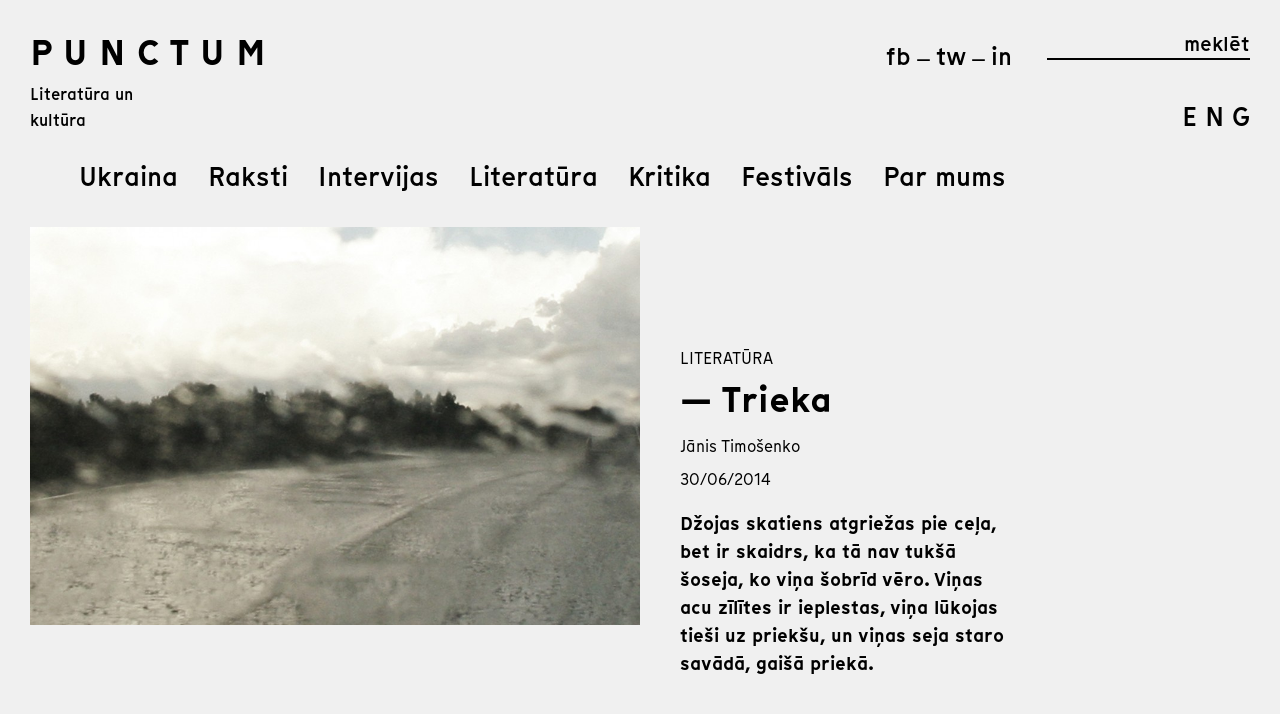

--- FILE ---
content_type: text/html; charset=UTF-8
request_url: https://www.punctummagazine.lv/2014/06/30/trieka/
body_size: 24727
content:
<!DOCTYPE html>
<html lang="en">

  <head>
      <meta charset="UTF-8">
      <meta name="viewport" content="width=device-width">
      <link rel="profile" href="http://gmpg.org/xfn/11">
      <link rel="pingback" href="https://www.punctummagazine.lv/xmlrpc.php">
	  <link rel="icon" href="https://www.punctummagazine.lv/wp-content/themes/punctum-web/images/logo.png" type="image/x-icon" />
	  <link rel="shortcut icon" href="https://www.punctummagazine.lv/wp-content/themes/punctum-web/images/logo.png" type="image/x-icon" />
      <title>
          Trieka | punctum      </title>
            <!--[if IE 7]><link rel='stylesheet' id='css-ie-fix' href='https://www.punctummagazine.lv/wp-content/plugins/special-recent-posts/assets/css/css-ie7-fix.css' type='text/css' media='all' /> <![endif]--><meta name='robots' content='max-image-preview:large' />
		<!-- This site uses the Google Analytics by MonsterInsights plugin v9.11.1 - Using Analytics tracking - https://www.monsterinsights.com/ -->
							<script src="//www.googletagmanager.com/gtag/js?id=G-MT3B69GYCX"  data-cfasync="false" data-wpfc-render="false" type="text/javascript" async></script>
			<script data-cfasync="false" data-wpfc-render="false" type="text/javascript">
				var mi_version = '9.11.1';
				var mi_track_user = true;
				var mi_no_track_reason = '';
								var MonsterInsightsDefaultLocations = {"page_location":"https:\/\/www.punctummagazine.lv\/2014\/06\/30\/trieka\/"};
								if ( typeof MonsterInsightsPrivacyGuardFilter === 'function' ) {
					var MonsterInsightsLocations = (typeof MonsterInsightsExcludeQuery === 'object') ? MonsterInsightsPrivacyGuardFilter( MonsterInsightsExcludeQuery ) : MonsterInsightsPrivacyGuardFilter( MonsterInsightsDefaultLocations );
				} else {
					var MonsterInsightsLocations = (typeof MonsterInsightsExcludeQuery === 'object') ? MonsterInsightsExcludeQuery : MonsterInsightsDefaultLocations;
				}

								var disableStrs = [
										'ga-disable-G-MT3B69GYCX',
									];

				/* Function to detect opted out users */
				function __gtagTrackerIsOptedOut() {
					for (var index = 0; index < disableStrs.length; index++) {
						if (document.cookie.indexOf(disableStrs[index] + '=true') > -1) {
							return true;
						}
					}

					return false;
				}

				/* Disable tracking if the opt-out cookie exists. */
				if (__gtagTrackerIsOptedOut()) {
					for (var index = 0; index < disableStrs.length; index++) {
						window[disableStrs[index]] = true;
					}
				}

				/* Opt-out function */
				function __gtagTrackerOptout() {
					for (var index = 0; index < disableStrs.length; index++) {
						document.cookie = disableStrs[index] + '=true; expires=Thu, 31 Dec 2099 23:59:59 UTC; path=/';
						window[disableStrs[index]] = true;
					}
				}

				if ('undefined' === typeof gaOptout) {
					function gaOptout() {
						__gtagTrackerOptout();
					}
				}
								window.dataLayer = window.dataLayer || [];

				window.MonsterInsightsDualTracker = {
					helpers: {},
					trackers: {},
				};
				if (mi_track_user) {
					function __gtagDataLayer() {
						dataLayer.push(arguments);
					}

					function __gtagTracker(type, name, parameters) {
						if (!parameters) {
							parameters = {};
						}

						if (parameters.send_to) {
							__gtagDataLayer.apply(null, arguments);
							return;
						}

						if (type === 'event') {
														parameters.send_to = monsterinsights_frontend.v4_id;
							var hookName = name;
							if (typeof parameters['event_category'] !== 'undefined') {
								hookName = parameters['event_category'] + ':' + name;
							}

							if (typeof MonsterInsightsDualTracker.trackers[hookName] !== 'undefined') {
								MonsterInsightsDualTracker.trackers[hookName](parameters);
							} else {
								__gtagDataLayer('event', name, parameters);
							}
							
						} else {
							__gtagDataLayer.apply(null, arguments);
						}
					}

					__gtagTracker('js', new Date());
					__gtagTracker('set', {
						'developer_id.dZGIzZG': true,
											});
					if ( MonsterInsightsLocations.page_location ) {
						__gtagTracker('set', MonsterInsightsLocations);
					}
										__gtagTracker('config', 'G-MT3B69GYCX', {"forceSSL":"true","link_attribution":"true"} );
										window.gtag = __gtagTracker;										(function () {
						/* https://developers.google.com/analytics/devguides/collection/analyticsjs/ */
						/* ga and __gaTracker compatibility shim. */
						var noopfn = function () {
							return null;
						};
						var newtracker = function () {
							return new Tracker();
						};
						var Tracker = function () {
							return null;
						};
						var p = Tracker.prototype;
						p.get = noopfn;
						p.set = noopfn;
						p.send = function () {
							var args = Array.prototype.slice.call(arguments);
							args.unshift('send');
							__gaTracker.apply(null, args);
						};
						var __gaTracker = function () {
							var len = arguments.length;
							if (len === 0) {
								return;
							}
							var f = arguments[len - 1];
							if (typeof f !== 'object' || f === null || typeof f.hitCallback !== 'function') {
								if ('send' === arguments[0]) {
									var hitConverted, hitObject = false, action;
									if ('event' === arguments[1]) {
										if ('undefined' !== typeof arguments[3]) {
											hitObject = {
												'eventAction': arguments[3],
												'eventCategory': arguments[2],
												'eventLabel': arguments[4],
												'value': arguments[5] ? arguments[5] : 1,
											}
										}
									}
									if ('pageview' === arguments[1]) {
										if ('undefined' !== typeof arguments[2]) {
											hitObject = {
												'eventAction': 'page_view',
												'page_path': arguments[2],
											}
										}
									}
									if (typeof arguments[2] === 'object') {
										hitObject = arguments[2];
									}
									if (typeof arguments[5] === 'object') {
										Object.assign(hitObject, arguments[5]);
									}
									if ('undefined' !== typeof arguments[1].hitType) {
										hitObject = arguments[1];
										if ('pageview' === hitObject.hitType) {
											hitObject.eventAction = 'page_view';
										}
									}
									if (hitObject) {
										action = 'timing' === arguments[1].hitType ? 'timing_complete' : hitObject.eventAction;
										hitConverted = mapArgs(hitObject);
										__gtagTracker('event', action, hitConverted);
									}
								}
								return;
							}

							function mapArgs(args) {
								var arg, hit = {};
								var gaMap = {
									'eventCategory': 'event_category',
									'eventAction': 'event_action',
									'eventLabel': 'event_label',
									'eventValue': 'event_value',
									'nonInteraction': 'non_interaction',
									'timingCategory': 'event_category',
									'timingVar': 'name',
									'timingValue': 'value',
									'timingLabel': 'event_label',
									'page': 'page_path',
									'location': 'page_location',
									'title': 'page_title',
									'referrer' : 'page_referrer',
								};
								for (arg in args) {
																		if (!(!args.hasOwnProperty(arg) || !gaMap.hasOwnProperty(arg))) {
										hit[gaMap[arg]] = args[arg];
									} else {
										hit[arg] = args[arg];
									}
								}
								return hit;
							}

							try {
								f.hitCallback();
							} catch (ex) {
							}
						};
						__gaTracker.create = newtracker;
						__gaTracker.getByName = newtracker;
						__gaTracker.getAll = function () {
							return [];
						};
						__gaTracker.remove = noopfn;
						__gaTracker.loaded = true;
						window['__gaTracker'] = __gaTracker;
					})();
									} else {
										console.log("");
					(function () {
						function __gtagTracker() {
							return null;
						}

						window['__gtagTracker'] = __gtagTracker;
						window['gtag'] = __gtagTracker;
					})();
									}
			</script>
							<!-- / Google Analytics by MonsterInsights -->
		<script type="text/javascript">
/* <![CDATA[ */
window._wpemojiSettings = {"baseUrl":"https:\/\/s.w.org\/images\/core\/emoji\/15.0.3\/72x72\/","ext":".png","svgUrl":"https:\/\/s.w.org\/images\/core\/emoji\/15.0.3\/svg\/","svgExt":".svg","source":{"concatemoji":"https:\/\/www.punctummagazine.lv\/wp-includes\/js\/wp-emoji-release.min.js?ver=6.5.7"}};
/*! This file is auto-generated */
!function(i,n){var o,s,e;function c(e){try{var t={supportTests:e,timestamp:(new Date).valueOf()};sessionStorage.setItem(o,JSON.stringify(t))}catch(e){}}function p(e,t,n){e.clearRect(0,0,e.canvas.width,e.canvas.height),e.fillText(t,0,0);var t=new Uint32Array(e.getImageData(0,0,e.canvas.width,e.canvas.height).data),r=(e.clearRect(0,0,e.canvas.width,e.canvas.height),e.fillText(n,0,0),new Uint32Array(e.getImageData(0,0,e.canvas.width,e.canvas.height).data));return t.every(function(e,t){return e===r[t]})}function u(e,t,n){switch(t){case"flag":return n(e,"\ud83c\udff3\ufe0f\u200d\u26a7\ufe0f","\ud83c\udff3\ufe0f\u200b\u26a7\ufe0f")?!1:!n(e,"\ud83c\uddfa\ud83c\uddf3","\ud83c\uddfa\u200b\ud83c\uddf3")&&!n(e,"\ud83c\udff4\udb40\udc67\udb40\udc62\udb40\udc65\udb40\udc6e\udb40\udc67\udb40\udc7f","\ud83c\udff4\u200b\udb40\udc67\u200b\udb40\udc62\u200b\udb40\udc65\u200b\udb40\udc6e\u200b\udb40\udc67\u200b\udb40\udc7f");case"emoji":return!n(e,"\ud83d\udc26\u200d\u2b1b","\ud83d\udc26\u200b\u2b1b")}return!1}function f(e,t,n){var r="undefined"!=typeof WorkerGlobalScope&&self instanceof WorkerGlobalScope?new OffscreenCanvas(300,150):i.createElement("canvas"),a=r.getContext("2d",{willReadFrequently:!0}),o=(a.textBaseline="top",a.font="600 32px Arial",{});return e.forEach(function(e){o[e]=t(a,e,n)}),o}function t(e){var t=i.createElement("script");t.src=e,t.defer=!0,i.head.appendChild(t)}"undefined"!=typeof Promise&&(o="wpEmojiSettingsSupports",s=["flag","emoji"],n.supports={everything:!0,everythingExceptFlag:!0},e=new Promise(function(e){i.addEventListener("DOMContentLoaded",e,{once:!0})}),new Promise(function(t){var n=function(){try{var e=JSON.parse(sessionStorage.getItem(o));if("object"==typeof e&&"number"==typeof e.timestamp&&(new Date).valueOf()<e.timestamp+604800&&"object"==typeof e.supportTests)return e.supportTests}catch(e){}return null}();if(!n){if("undefined"!=typeof Worker&&"undefined"!=typeof OffscreenCanvas&&"undefined"!=typeof URL&&URL.createObjectURL&&"undefined"!=typeof Blob)try{var e="postMessage("+f.toString()+"("+[JSON.stringify(s),u.toString(),p.toString()].join(",")+"));",r=new Blob([e],{type:"text/javascript"}),a=new Worker(URL.createObjectURL(r),{name:"wpTestEmojiSupports"});return void(a.onmessage=function(e){c(n=e.data),a.terminate(),t(n)})}catch(e){}c(n=f(s,u,p))}t(n)}).then(function(e){for(var t in e)n.supports[t]=e[t],n.supports.everything=n.supports.everything&&n.supports[t],"flag"!==t&&(n.supports.everythingExceptFlag=n.supports.everythingExceptFlag&&n.supports[t]);n.supports.everythingExceptFlag=n.supports.everythingExceptFlag&&!n.supports.flag,n.DOMReady=!1,n.readyCallback=function(){n.DOMReady=!0}}).then(function(){return e}).then(function(){var e;n.supports.everything||(n.readyCallback(),(e=n.source||{}).concatemoji?t(e.concatemoji):e.wpemoji&&e.twemoji&&(t(e.twemoji),t(e.wpemoji)))}))}((window,document),window._wpemojiSettings);
/* ]]> */
</script>
<link rel='stylesheet' id='style-css' href='https://www.punctummagazine.lv/wp-content/themes/punctum_2020/style.css?ver=1.6' type='text/css' media='all' />
<link rel='stylesheet' id='srp-front-stylesheet-css' href='https://www.punctummagazine.lv/wp-content/plugins/special-recent-posts/assets/css/css-front.css?ver=6.5.7' type='text/css' media='all' />
<style id='wp-emoji-styles-inline-css' type='text/css'>

	img.wp-smiley, img.emoji {
		display: inline !important;
		border: none !important;
		box-shadow: none !important;
		height: 1em !important;
		width: 1em !important;
		margin: 0 0.07em !important;
		vertical-align: -0.1em !important;
		background: none !important;
		padding: 0 !important;
	}
</style>
<link rel='stylesheet' id='wp-block-library-css' href='https://www.punctummagazine.lv/wp-includes/css/dist/block-library/style.min.css?ver=6.5.7' type='text/css' media='all' />
<style id='classic-theme-styles-inline-css' type='text/css'>
/*! This file is auto-generated */
.wp-block-button__link{color:#fff;background-color:#32373c;border-radius:9999px;box-shadow:none;text-decoration:none;padding:calc(.667em + 2px) calc(1.333em + 2px);font-size:1.125em}.wp-block-file__button{background:#32373c;color:#fff;text-decoration:none}
</style>
<style id='global-styles-inline-css' type='text/css'>
body{--wp--preset--color--black: #000000;--wp--preset--color--cyan-bluish-gray: #abb8c3;--wp--preset--color--white: #ffffff;--wp--preset--color--pale-pink: #f78da7;--wp--preset--color--vivid-red: #cf2e2e;--wp--preset--color--luminous-vivid-orange: #ff6900;--wp--preset--color--luminous-vivid-amber: #fcb900;--wp--preset--color--light-green-cyan: #7bdcb5;--wp--preset--color--vivid-green-cyan: #00d084;--wp--preset--color--pale-cyan-blue: #8ed1fc;--wp--preset--color--vivid-cyan-blue: #0693e3;--wp--preset--color--vivid-purple: #9b51e0;--wp--preset--gradient--vivid-cyan-blue-to-vivid-purple: linear-gradient(135deg,rgba(6,147,227,1) 0%,rgb(155,81,224) 100%);--wp--preset--gradient--light-green-cyan-to-vivid-green-cyan: linear-gradient(135deg,rgb(122,220,180) 0%,rgb(0,208,130) 100%);--wp--preset--gradient--luminous-vivid-amber-to-luminous-vivid-orange: linear-gradient(135deg,rgba(252,185,0,1) 0%,rgba(255,105,0,1) 100%);--wp--preset--gradient--luminous-vivid-orange-to-vivid-red: linear-gradient(135deg,rgba(255,105,0,1) 0%,rgb(207,46,46) 100%);--wp--preset--gradient--very-light-gray-to-cyan-bluish-gray: linear-gradient(135deg,rgb(238,238,238) 0%,rgb(169,184,195) 100%);--wp--preset--gradient--cool-to-warm-spectrum: linear-gradient(135deg,rgb(74,234,220) 0%,rgb(151,120,209) 20%,rgb(207,42,186) 40%,rgb(238,44,130) 60%,rgb(251,105,98) 80%,rgb(254,248,76) 100%);--wp--preset--gradient--blush-light-purple: linear-gradient(135deg,rgb(255,206,236) 0%,rgb(152,150,240) 100%);--wp--preset--gradient--blush-bordeaux: linear-gradient(135deg,rgb(254,205,165) 0%,rgb(254,45,45) 50%,rgb(107,0,62) 100%);--wp--preset--gradient--luminous-dusk: linear-gradient(135deg,rgb(255,203,112) 0%,rgb(199,81,192) 50%,rgb(65,88,208) 100%);--wp--preset--gradient--pale-ocean: linear-gradient(135deg,rgb(255,245,203) 0%,rgb(182,227,212) 50%,rgb(51,167,181) 100%);--wp--preset--gradient--electric-grass: linear-gradient(135deg,rgb(202,248,128) 0%,rgb(113,206,126) 100%);--wp--preset--gradient--midnight: linear-gradient(135deg,rgb(2,3,129) 0%,rgb(40,116,252) 100%);--wp--preset--font-size--small: 13px;--wp--preset--font-size--medium: 20px;--wp--preset--font-size--large: 36px;--wp--preset--font-size--x-large: 42px;--wp--preset--spacing--20: 0.44rem;--wp--preset--spacing--30: 0.67rem;--wp--preset--spacing--40: 1rem;--wp--preset--spacing--50: 1.5rem;--wp--preset--spacing--60: 2.25rem;--wp--preset--spacing--70: 3.38rem;--wp--preset--spacing--80: 5.06rem;--wp--preset--shadow--natural: 6px 6px 9px rgba(0, 0, 0, 0.2);--wp--preset--shadow--deep: 12px 12px 50px rgba(0, 0, 0, 0.4);--wp--preset--shadow--sharp: 6px 6px 0px rgba(0, 0, 0, 0.2);--wp--preset--shadow--outlined: 6px 6px 0px -3px rgba(255, 255, 255, 1), 6px 6px rgba(0, 0, 0, 1);--wp--preset--shadow--crisp: 6px 6px 0px rgba(0, 0, 0, 1);}:where(.is-layout-flex){gap: 0.5em;}:where(.is-layout-grid){gap: 0.5em;}body .is-layout-flex{display: flex;}body .is-layout-flex{flex-wrap: wrap;align-items: center;}body .is-layout-flex > *{margin: 0;}body .is-layout-grid{display: grid;}body .is-layout-grid > *{margin: 0;}:where(.wp-block-columns.is-layout-flex){gap: 2em;}:where(.wp-block-columns.is-layout-grid){gap: 2em;}:where(.wp-block-post-template.is-layout-flex){gap: 1.25em;}:where(.wp-block-post-template.is-layout-grid){gap: 1.25em;}.has-black-color{color: var(--wp--preset--color--black) !important;}.has-cyan-bluish-gray-color{color: var(--wp--preset--color--cyan-bluish-gray) !important;}.has-white-color{color: var(--wp--preset--color--white) !important;}.has-pale-pink-color{color: var(--wp--preset--color--pale-pink) !important;}.has-vivid-red-color{color: var(--wp--preset--color--vivid-red) !important;}.has-luminous-vivid-orange-color{color: var(--wp--preset--color--luminous-vivid-orange) !important;}.has-luminous-vivid-amber-color{color: var(--wp--preset--color--luminous-vivid-amber) !important;}.has-light-green-cyan-color{color: var(--wp--preset--color--light-green-cyan) !important;}.has-vivid-green-cyan-color{color: var(--wp--preset--color--vivid-green-cyan) !important;}.has-pale-cyan-blue-color{color: var(--wp--preset--color--pale-cyan-blue) !important;}.has-vivid-cyan-blue-color{color: var(--wp--preset--color--vivid-cyan-blue) !important;}.has-vivid-purple-color{color: var(--wp--preset--color--vivid-purple) !important;}.has-black-background-color{background-color: var(--wp--preset--color--black) !important;}.has-cyan-bluish-gray-background-color{background-color: var(--wp--preset--color--cyan-bluish-gray) !important;}.has-white-background-color{background-color: var(--wp--preset--color--white) !important;}.has-pale-pink-background-color{background-color: var(--wp--preset--color--pale-pink) !important;}.has-vivid-red-background-color{background-color: var(--wp--preset--color--vivid-red) !important;}.has-luminous-vivid-orange-background-color{background-color: var(--wp--preset--color--luminous-vivid-orange) !important;}.has-luminous-vivid-amber-background-color{background-color: var(--wp--preset--color--luminous-vivid-amber) !important;}.has-light-green-cyan-background-color{background-color: var(--wp--preset--color--light-green-cyan) !important;}.has-vivid-green-cyan-background-color{background-color: var(--wp--preset--color--vivid-green-cyan) !important;}.has-pale-cyan-blue-background-color{background-color: var(--wp--preset--color--pale-cyan-blue) !important;}.has-vivid-cyan-blue-background-color{background-color: var(--wp--preset--color--vivid-cyan-blue) !important;}.has-vivid-purple-background-color{background-color: var(--wp--preset--color--vivid-purple) !important;}.has-black-border-color{border-color: var(--wp--preset--color--black) !important;}.has-cyan-bluish-gray-border-color{border-color: var(--wp--preset--color--cyan-bluish-gray) !important;}.has-white-border-color{border-color: var(--wp--preset--color--white) !important;}.has-pale-pink-border-color{border-color: var(--wp--preset--color--pale-pink) !important;}.has-vivid-red-border-color{border-color: var(--wp--preset--color--vivid-red) !important;}.has-luminous-vivid-orange-border-color{border-color: var(--wp--preset--color--luminous-vivid-orange) !important;}.has-luminous-vivid-amber-border-color{border-color: var(--wp--preset--color--luminous-vivid-amber) !important;}.has-light-green-cyan-border-color{border-color: var(--wp--preset--color--light-green-cyan) !important;}.has-vivid-green-cyan-border-color{border-color: var(--wp--preset--color--vivid-green-cyan) !important;}.has-pale-cyan-blue-border-color{border-color: var(--wp--preset--color--pale-cyan-blue) !important;}.has-vivid-cyan-blue-border-color{border-color: var(--wp--preset--color--vivid-cyan-blue) !important;}.has-vivid-purple-border-color{border-color: var(--wp--preset--color--vivid-purple) !important;}.has-vivid-cyan-blue-to-vivid-purple-gradient-background{background: var(--wp--preset--gradient--vivid-cyan-blue-to-vivid-purple) !important;}.has-light-green-cyan-to-vivid-green-cyan-gradient-background{background: var(--wp--preset--gradient--light-green-cyan-to-vivid-green-cyan) !important;}.has-luminous-vivid-amber-to-luminous-vivid-orange-gradient-background{background: var(--wp--preset--gradient--luminous-vivid-amber-to-luminous-vivid-orange) !important;}.has-luminous-vivid-orange-to-vivid-red-gradient-background{background: var(--wp--preset--gradient--luminous-vivid-orange-to-vivid-red) !important;}.has-very-light-gray-to-cyan-bluish-gray-gradient-background{background: var(--wp--preset--gradient--very-light-gray-to-cyan-bluish-gray) !important;}.has-cool-to-warm-spectrum-gradient-background{background: var(--wp--preset--gradient--cool-to-warm-spectrum) !important;}.has-blush-light-purple-gradient-background{background: var(--wp--preset--gradient--blush-light-purple) !important;}.has-blush-bordeaux-gradient-background{background: var(--wp--preset--gradient--blush-bordeaux) !important;}.has-luminous-dusk-gradient-background{background: var(--wp--preset--gradient--luminous-dusk) !important;}.has-pale-ocean-gradient-background{background: var(--wp--preset--gradient--pale-ocean) !important;}.has-electric-grass-gradient-background{background: var(--wp--preset--gradient--electric-grass) !important;}.has-midnight-gradient-background{background: var(--wp--preset--gradient--midnight) !important;}.has-small-font-size{font-size: var(--wp--preset--font-size--small) !important;}.has-medium-font-size{font-size: var(--wp--preset--font-size--medium) !important;}.has-large-font-size{font-size: var(--wp--preset--font-size--large) !important;}.has-x-large-font-size{font-size: var(--wp--preset--font-size--x-large) !important;}
.wp-block-navigation a:where(:not(.wp-element-button)){color: inherit;}
:where(.wp-block-post-template.is-layout-flex){gap: 1.25em;}:where(.wp-block-post-template.is-layout-grid){gap: 1.25em;}
:where(.wp-block-columns.is-layout-flex){gap: 2em;}:where(.wp-block-columns.is-layout-grid){gap: 2em;}
.wp-block-pullquote{font-size: 1.5em;line-height: 1.6;}
</style>
<link rel='stylesheet' id='ppress-frontend-css' href='https://www.punctummagazine.lv/wp-content/plugins/wp-user-avatar/assets/css/frontend.min.css?ver=4.15.10' type='text/css' media='all' />
<link rel='stylesheet' id='ppress-flatpickr-css' href='https://www.punctummagazine.lv/wp-content/plugins/wp-user-avatar/assets/flatpickr/flatpickr.min.css?ver=4.15.10' type='text/css' media='all' />
<link rel='stylesheet' id='ppress-select2-css' href='https://www.punctummagazine.lv/wp-content/plugins/wp-user-avatar/assets/select2/select2.min.css?ver=6.5.7' type='text/css' media='all' />
<script type="text/javascript" src="https://www.punctummagazine.lv/wp-content/plugins/google-analytics-for-wordpress/assets/js/frontend-gtag.min.js?ver=9.11.1" id="monsterinsights-frontend-script-js" async="async" data-wp-strategy="async"></script>
<script data-cfasync="false" data-wpfc-render="false" type="text/javascript" id='monsterinsights-frontend-script-js-extra'>/* <![CDATA[ */
var monsterinsights_frontend = {"js_events_tracking":"true","download_extensions":"doc,pdf,ppt,zip,xls,docx,pptx,xlsx","inbound_paths":"[{\"path\":\"\\\/go\\\/\",\"label\":\"affiliate\"},{\"path\":\"\\\/recommend\\\/\",\"label\":\"affiliate\"}]","home_url":"https:\/\/www.punctummagazine.lv","hash_tracking":"false","v4_id":"G-MT3B69GYCX"};/* ]]> */
</script>
<script type="text/javascript" src="https://www.punctummagazine.lv/wp-includes/js/jquery/jquery.min.js?ver=3.7.1" id="jquery-core-js"></script>
<script type="text/javascript" src="https://www.punctummagazine.lv/wp-includes/js/jquery/jquery-migrate.min.js?ver=3.4.1" id="jquery-migrate-js"></script>
<script type="text/javascript" src="https://www.punctummagazine.lv/wp-content/plugins/wp-user-avatar/assets/flatpickr/flatpickr.min.js?ver=4.15.10" id="ppress-flatpickr-js"></script>
<script type="text/javascript" src="https://www.punctummagazine.lv/wp-content/plugins/wp-user-avatar/assets/select2/select2.min.js?ver=4.15.10" id="ppress-select2-js"></script>
<link rel="https://api.w.org/" href="https://www.punctummagazine.lv/wp-json/" /><link rel="alternate" type="application/json" href="https://www.punctummagazine.lv/wp-json/wp/v2/posts/1096" /><link rel="EditURI" type="application/rsd+xml" title="RSD" href="https://www.punctummagazine.lv/xmlrpc.php?rsd" />
<meta name="generator" content="WordPress 6.5.7" />
<link rel="canonical" href="https://www.punctummagazine.lv/2014/06/30/trieka/" />
<link rel='shortlink' href='https://www.punctummagazine.lv/?p=1096' />
<link rel="alternate" type="application/json+oembed" href="https://www.punctummagazine.lv/wp-json/oembed/1.0/embed?url=https%3A%2F%2Fwww.punctummagazine.lv%2F2014%2F06%2F30%2Ftrieka%2F" />
<link rel="alternate" type="text/xml+oembed" href="https://www.punctummagazine.lv/wp-json/oembed/1.0/embed?url=https%3A%2F%2Fwww.punctummagazine.lv%2F2014%2F06%2F30%2Ftrieka%2F&#038;format=xml" />
		<style type="text/css" media="all">
					ol.ajs-fn {
				list-style-type: decimal;
				font-size: 0.8em;
				color: #8f8f8f			}
					div.ajs-footnote-popup {
				padding-top:-7px;
			}
			div.ajs-footnote-popup div {
				color: #000000;
				background-color: #f8f8f8;
				width: 20em;
				padding: 0.5em 1em 0.5em 1em;				border: 1px #888888 solid;
				box-shadow: 0.3em 0.3em 0.3em 0px #ebebeb;
				border-radius: 4px 4px 4px 4px;
			}
			.ajs-footnote {line-height:1; display:inline-block;}
			.ajs-footnote a {display:block; width:100%;}
				</style>
		
<!-- WordPress Facebook Open Graph protocol plugin (WPFBOGP v2.0.13) http://rynoweb.com/wordpress-plugins/ -->
<meta property="fb:admins" content="100000727743195"/>
<meta property="og:url" content="https://www.punctummagazine.lv/2014/06/30/trieka/"/>
<meta property="og:title" content="Trieka"/>
<meta property="og:site_name" content="punctum"/>
<meta property="og:description" content="Džojas skatiens atgriežas pie ceļa, bet ir skaidrs, ka tā nav tukšā šoseja, ko viņa šobrīd vēro. Viņas acu zīlītes ir ieplestas, viņa lūkojas tieši uz priekšu, un viņas seja staro savādā, gaišā priekā."/>
<meta property="og:type" content="article"/>
<meta property="og:image" content="https://www.punctummagazine.lv/wp-content/uploads/2014/06/rainy-road-1024x668.jpg"/>
<meta property="og:image" content="http://www.punctummagazine.lv/wp-content/uploads/2014/06/janis_timoshenko-1024x685.jpg"/>
<!-- // end wpfbogp -->
<style id="wpforms-css-vars-root">
				:root {
					--wpforms-field-border-radius: 3px;
--wpforms-field-border-style: solid;
--wpforms-field-border-size: 1px;
--wpforms-field-background-color: #ffffff;
--wpforms-field-border-color: rgba( 0, 0, 0, 0.25 );
--wpforms-field-border-color-spare: rgba( 0, 0, 0, 0.25 );
--wpforms-field-text-color: rgba( 0, 0, 0, 0.7 );
--wpforms-field-menu-color: #ffffff;
--wpforms-label-color: rgba( 0, 0, 0, 0.85 );
--wpforms-label-sublabel-color: rgba( 0, 0, 0, 0.55 );
--wpforms-label-error-color: #d63637;
--wpforms-button-border-radius: 3px;
--wpforms-button-border-style: none;
--wpforms-button-border-size: 1px;
--wpforms-button-background-color: #066aab;
--wpforms-button-border-color: #066aab;
--wpforms-button-text-color: #ffffff;
--wpforms-page-break-color: #066aab;
--wpforms-background-image: none;
--wpforms-background-position: center center;
--wpforms-background-repeat: no-repeat;
--wpforms-background-size: cover;
--wpforms-background-width: 100px;
--wpforms-background-height: 100px;
--wpforms-background-color: rgba( 0, 0, 0, 0 );
--wpforms-background-url: none;
--wpforms-container-padding: 0px;
--wpforms-container-border-style: none;
--wpforms-container-border-width: 1px;
--wpforms-container-border-color: #000000;
--wpforms-container-border-radius: 3px;
--wpforms-field-size-input-height: 43px;
--wpforms-field-size-input-spacing: 15px;
--wpforms-field-size-font-size: 16px;
--wpforms-field-size-line-height: 19px;
--wpforms-field-size-padding-h: 14px;
--wpforms-field-size-checkbox-size: 16px;
--wpforms-field-size-sublabel-spacing: 5px;
--wpforms-field-size-icon-size: 1;
--wpforms-label-size-font-size: 16px;
--wpforms-label-size-line-height: 19px;
--wpforms-label-size-sublabel-font-size: 14px;
--wpforms-label-size-sublabel-line-height: 17px;
--wpforms-button-size-font-size: 17px;
--wpforms-button-size-height: 41px;
--wpforms-button-size-padding-h: 15px;
--wpforms-button-size-margin-top: 10px;
--wpforms-container-shadow-size-box-shadow: none;

				}
			</style>	  <script type="text/javascript" src="/wp-content/themes/punctum_2020/js/jquery.min.js"></script>
	  <script type="text/javascript" src="/wp-content/themes/punctum_2020/js/main.js?v=21"></script>
  </head>
						
						
					
	
	
  <body class=" white aloading">
  
	<header>
		<div class="width-wrapper">
			<div class="inline left">
				<a href="/" class="logo">P U N C T U M  <!-- <span>&nbsp;&nbsp; &nbsp; &nbsp; &nbsp;  &#9679;</span>--> </a>
				<a href="#" class="scroll-top-header"></a>
			</div><div class="inline right">
				<a href="#" class="toggle-menu "><div class="nav-icon"><span class="line_top"></span><span class="line_middle"></span><span class="line_bottom"></span></div></a>
				<div class="inner-inline left">
											<!--
						<a href="/par-mums/" class="about ">Par mums</a>
						-->
										<ul class="socials">
						<li><a href="http://facebook.com/punctummagazine" target="_blank" >fb</a></li>
						<li>—</li>
						<li><a href="http://twitter.com/punctummagazine" target="_blank">tw</a></li>
						<li>—</li>
						<li><a href="http://instagram.com/punctummagazine.lv/" target="_blank">in</a></li>
					</ul>
				</div><div class="inner-inline right">
					<a id="searchbutton" href="/?s">meklēt</a>
				</div>
				
				
				
			</div>
			
			<div class="inline left-large">
				<p class="title">Literatūra un kultūra</p>
				
				<ul class="menu-main">
										<li><a href="/category/ukraina/" class="">Ukraina</a></li>
					<li><a href="/category/raksti/" class="">Raksti</a></li>
					<li><a href="/category/intervijas/" class="">Intervijas</a></li>
					<li><a href="/category/literatura/" class="">Literatūra</a></li>
					<li><a href="/category/kritika/" class="">Kritika</a></li>
					<li><a href="/category/festivals/" class="">Festivāls</a></li>
					
					<li><a href="/par-mums/" class="">Par mums</a></li>
									</ul>
				
			</div><div class="inline right-large">
				<ul class="menu-lang">
					<li><a href="/eng">E N G</a></li>
				</ul>
			</div>
			
			
		</div>
		<ul class="menu-mobile">
					
							
				<li><a href="/category/ukraina/" class="">Ukraina</a></li>
				<li><a href="/category/raksti/" class="">Raksti</a></li>
				<li><a href="/category/intervijas/" class="">Intervijas</a></li>
				<li><a href="/category/literatura/" class="">Literatūra</a></li>
				<li><a href="/category/kritika/" class="">Kritika</a></li>
				<li><a href="/category/festivals/" class="">Festivāls</a></li>
				<li><a href="/category/video/" class="">Video</a></li>
				<li><a href="/par-mums/" class="">Par mums</a></li>
				<li>
					<a href="/eng" class="lang">E N G</a><a href="/?s" class="search"></a>
				</li>
				<li>
					<ul class="socials">
						<li><a href="http://facebook.com/punctummagazine" target="_blank" >fb</a></li>
						<li>—</li>
						<li><a href="http://twitter.com/punctummagazine" target="_blank">tw</a></li>
						<li>—</li>
						<li><a href="http://instagram.com/punctummagazine.lv/" target="_blank">in</a></li>
					</ul>
				</li>
			</ul>
	</header>
  
  
  

    
<div class="width-wrapper">
    <main id="main" class="site-main" role="main">

        

<div class="article-open">
	<div class="inline left">
		<img src="https://www.punctummagazine.lv/wp-content/uploads/2014/06/rainy-road-1024x668.jpg" alt="" width="100%">
			
	</div><div class="inline right">
		<div class="inner">
			<p class="category">literatūra</p>
			<h1>— Trieka</h1>
			<p class="date"><a href="/autors/?autors=Jānis Timo&scaron;enko" class="author">Jānis Timošenko</a></p>
			<p class="date">30/06/2014</p>
			<p class="date excerpt">Džojas skatiens atgriežas pie ceļa, bet ir skaidrs, ka tā nav tukšā šoseja, ko viņa šobrīd vēro. Viņas acu zīlītes ir ieplestas, viņa lūkojas tieši uz priekšu, un viņas seja staro savādā, gaišā priekā.</p>
		</div>
	</div>
	
	
	
	<div class="inner-wrapper">
		<p style="text-align: justify;"><strong> </strong></p>
<div id="attachment_1100" style="width: 565px" class="wp-caption aligncenter"><img fetchpriority="high" decoding="async" aria-describedby="caption-attachment-1100" class="wp-image-1100" src="https://www.punctummagazine.lv/wp-content/uploads/2014/06/janis_timoshenko-1024x685.jpg" alt="janis_timoshenko" width="555" height="371" srcset="https://www.punctummagazine.lv/wp-content/uploads/2014/06/janis_timoshenko-1024x685.jpg 1024w, https://www.punctummagazine.lv/wp-content/uploads/2014/06/janis_timoshenko-300x200.jpg 300w" sizes="(max-width: 555px) 100vw, 555px" /><p id="caption-attachment-1100" class="wp-caption-text">Foto: no personīgā arhīva</p></div>
<p style="text-align: center;"><span style="font-size: 12pt;"><strong>I</strong></span></p>
<p style="text-align: justify;">Sīki, nesaderīgi priekšmeti uz grāmatplauktiem: mazas skulptūriņas un fotogrāfiju rāmīši, zvaniņi, nozīmītes un atklātnes, dāvanas un suvenīri. Lietas, kas ir neuzbāzīgas un ierastas kā pulksteņa tikšķi. Priekšmeti bez vērtības, izņemot to, ko tiem piešķīra Kristīne pati. Izņemot to, ko šīs bezjēdzīgās mantas piešķīra pašai Kristīnei. Viens telefona zvans – un istabas tikšķēšana aprāvās.</p>
<p style="text-align: center;">***</p>
<p style="text-align: justify;">Toma balss klausulē skanēja jocīgi, Kristīne to sākumā pat nepazina.</p>
<p style="text-align: justify;">– Krista?.. Esmu slimnīcā. Man bijis insults, – klausule paziņoja. Tā nobēra vēl pāris sīkumus, ko Kristīne, baisā svešvārda sprādzienam pāri netikusi, nemaz nedzirdēja, pēc tam saruna pārtrūka. Nākamo pusotru stundu Kristīne centās apzvanīt visas medicīniskās iestādes, ko spēja iedomāties, bet saprast, no kurienes īsti vīrs bija zvanījis, viņai tā arī neizdevās.</p>
<p style="text-align: justify;">Toma balss. Tas jocīgais tonis&#8230; Toms bija izklausījies&#8230; priecīgs. Nē, sajūsmināts! Kā bērns, kuram apsolīts ceļojums uz pasaku zemi&#8230;</p>
<p style="text-align: justify;">Pēc pusotras stundas, kad viņa vairs nezināja, ko iesākt, ja neskaita satraukto riņķošanu pa māju, no pagalma atskanēja mašīnas signāltaures sauciens. Kristīne izskrēja ārā – Toms! Viņas vīrs sēdēja pie melnas, rūpīgi uzspodrinātas, bet ne jaunas sporta mašīnas stūres. Atņirgtā radiatora reste elsoja virs Kristīnes rūpīgi koptajiem samteņu puduriem; priekšējo gaismu skatiens nikni urbās apjukušajā sievietē. Zem pārsega kaut kas nelabi gaudoja – kā pārmocīts putekļusūcējs –, un pagalms piesūcās ar svilstošās eļļas smaku.</p>
<p style="text-align: justify;">Toms – un mašīna? Cik Kristīne zināja, vīrs nebija ķēries pie stūres gandrīz trīsdesmit gadu. Vai tiešām tas bija kā filmās – laiks izdarīt dzīves laikā atlikto? Bet, nē, tas galīgi pēc Toma neizklausījās: atlikšana nebija viņa dabā. Viņš bija lecis ar izpletni, ieguldījis naudu riskantās akcijās, bez kautrības ielaidies īslaicīgās mīlas dēkās (kamēr tās noritēja pietiekami diskrēti, Kristīnei nebija pret tām iebildumu). Mašīnas viņš nevadīja vienkārši tādēļ, ka pēc senās avārijas viņam tas nepatika.</p>
<p style="text-align: justify;">Un arī pēc mirēja Toms neizskatījās. Ne jauns, protams, bet rūpīgi uzspodrināts. Dzirkstoši uzsmaidījis no saulesbriļļu apakšas, viņš sauca kaut ko motora klaugām pāri un acīmredzot aicināja Kristīni viņam pievienoties. Viņa pašūpoja galvu, cenšoties izskatīties noskaitusies: sākumā viņu pārbiedēt un tagad te pārrasties tā, it kā nekas nebūtu noticis&#8230;</p>
<p style="text-align: justify;">Toms pavēra mašīnas durvis:</p>
<p style="text-align: justify;">– Lec taču blakus!</p>
<p style="text-align: justify;">– Beidz muļķoties, Tom, tūliņ izslēdz šo monstru un nāc mājā iekšā!</p>
<p style="text-align: justify;">Toms izlikās šo priekšlikumu apsveram:</p>
<p style="text-align: justify;">– Bet vai tev mājā iekšā ir piecus litrus ietilpīgs astoņu cilindru dzinējs, sešu pārnesumu pusautomātiskā ātrumkārba un magnetoreoloģiskie amortizatori?</p>
<p style="text-align: justify;">– Nu, man ir mammas vecais tūkstoš vatu blenderis, – viņa vilcinoties atbildēja, bet šī replika Toma apņēmību nekādi nemazināja. Viņš izkāpa, teatrāli pieturēja viņas priekšā mašīnas durvis un tā, nekustīgs un sirmot iesākušo galvu pieliecis, smaidīja tik ilgi, kamēr viņa padevās un piesardzīgi apsēdās uz krēmkrāsas ādas sēdekļa maliņas. Toms atgriezās pie stūres un šaurajā pagalmā veikli, it kā ik dienu to vien darītu, apgrieza mašīnu un ieslidināja to ātrumā.</p>
<p style="text-align: justify;">– Kas ar tevi notiek, Tom? – viņa bažīgi jautāja. – Kāpēc tu bija slimnīcā? Kāpēc tu neesi slimnīcā tagad?</p>
<p style="text-align: justify;">– Es aizlaidos, – vīrs vieglprātīgi atzinās. – Un tad ieraudzīju šīs mazulītes nomas reklāmu, un nespēju paiet garām: ja jau ceļot laikā, tad ar glanci.</p>
<p style="text-align: justify;">Pēc tam pavisam citā, pavisam nopietnā un klusā balsī piebilda:</p>
<p style="text-align: justify;">– Džojai tā noteikti patiktu.</p>
<p style="text-align: justify;">Kristīne tā arī nesaprata, tā bija viņas reakcija uz sen nedzirdēto vārdu vai tomēr uz Toma pārgalvīgi veikto virāžu, bet viņa skaidri sajuta, kā kaut kur vēdera lejasdaļā viņai viss sagriežas.</p>
<p style="text-align: center;">***</p>
<p style="text-align: justify;"><em>F.A.S.T&#8230;</em></p>
<p style="text-align: justify;">Ātrums ir Džojas vienīgais bauslis. Dari ātri vai nedari nemaz. Ātrums nenogalina, nogalina apstāšanās nevietā. Savā rēcošajā, degvielu acumirklī iztvaicējošā tērauda <em>muscle</em>&#8211;<em>car</em>-briesmonī, Džoja triecas dzīvei cauri, spoguļos neatskatoties. Četru joslu šoseja, baltās apzīmējumu svītras uz saules sakarsētā, reibinoši smaržojošā asfalta melnuma, Moby saucieni no stereosistēmas. Ceļš ir tukšs – nav neviena, kas spētu turēt Džojai līdzi. Toms, kas allaž sēž blakus sēdeklī, skaudri apzinās, cik ļoti viņam paveicies. Kas Džoju pie viņa saista? Viņš vienkārši ir viens no retajiem, ko ātrums nebiedē. Tiesa, pie savas dzīves stūres viņš pats piesēžas reti&#8230;</p>
<p style="text-align: justify;">Džojai viņš ir kā anatomiski precīzs <em>crash</em>-testa manekens, ar kura palīdzību viņa izmēģina arvien jaunus un arvien neprātīgākus manevrus, pirms prezentē tos plašākai sabiedrībai.</p>
<p style="text-align: justify;">Ar uztetovētās orhidejas apvītu roku Džoja ietriec mašīnu augstākā pārnesumā, ar koši lakota naga vainagotu pirkstu nospiež slēdzi un mazliet paver logu, ļaujot turbulentam un karstam gaisam iebrāzties salonā: viņas personīgā, viņas pašas radītā vētra. Gaisa brāzmas sabužina Džojas nepakļāvīgos, tumšos matus, saplivina viņas šifona mini-kleitas plāno audumu. Meitenes slaidie pirksti ir cieši sakļāvušies ap ātruma pārslēgu; viņas kājas izplestas ap stūres iekārtu, un jau tā īsā kleita tādēļ uzlocījusies uz augšu un gandrīz nemaz nenosedz viņas iesauļotos augšstilbus.</p>
<p style="text-align: justify;">Un, protams, viņas smaids. Tas ir sācies pirms mirkļa. Džojas spilgti uzkrāsotā apakšlūpa, viena tās puse, kas pavērsta pret Tomu, noslīdēja lejup, sakrokojās kā uz grīdas nomesta drāna, atsedzot līdzenas cieši sakosto, nikotīna nodzeltināto zobu rindas. Pār lūpas kaktiņu pārslīd un atraujas sīks siekalu piliens, tas krīt, atstājot apaļu, tumšu plankumiņu uz kleitas auduma.</p>
<p style="text-align: justify;">Džoja nejūt viņa skatienu – lai arī liekas, ka ar to pietiktu, lai izdedzinātu caurumu metālā. Viņa nenovēršas no ceļa, bet viņš pats ir tik pārsteigts, ka nespēj neko pateikt, lai piesaistītu viņas uzmanību. Meitenes kāja apņēmīgi spiež grīdā akseleratora pedāli, un spidometra bulta slīd pa skalas loku arvien augstāk un augstāk, sasniedz virsotni un, tagad jau jebkādu pretestību zaudējusi, metas atkal lejup  – arvien dziļāk sarkanajās iedaļās.</p>
<p style="text-align: justify;">Džojas labā roka noslīd no stūres rata un nedzīvi krīt, ar plaukstas augšdaļu spēcīgi atsitoties pret vadības paneli – bet meitene to pat nepamana, neviens vaibsts nepakustas viņas smaida izķēmotajā sejā, viņas garo skropstu ierāmētais skatiens vērsts tikai uz priekšu, nomērķēts uz to neaizsniedzamo punktu, kur no abām pusēm liesmojoši dzeltenu rapša lauku ieskautā ātrgaitas maģistrāle krusto horizontu.</p>
<p style="text-align: justify;">F.A.S.T. Standarta mnemonika, Toms to apguva, vasaras brīvlaikā reiz strādājot par brīvprātīgo slimnīcā. <em>Face. Arm. Speech. Treatment.</em> Sejas, tad rokas muskuļu nepakļaušanās. Runas un uztveres traucējumi – šajā gadījumā tie gan vairāk ir izteikti pašam Tomam&#8230; Un nepieciešamība, kliedziens pēc palīdzības: viņa Džojai, viņa skaistulei Džojai ir sākusies smadzeņu trieka.</p>
<p style="text-align: justify;">Viņas sakarsušais, bojā ejošais ķermenis ir tik tuvu&#8230; Toms dzird katru viņas izelpu, katrs Džojas sirdspuksts izskan skaļāk par motora rēkoņu. Caur viņas ādas porām izspiežas biezu sviedru lāsītes, kleita acumirklī piesūcas ar tām, pieplok viņas krūtīm, viņas stingrajam vēderam, kleitas audums kļūst gandrīz caurspīdīgs, Toms redz, kā saspringst Džojas atplesto kāju trenētie muskuļi – Toms vienkārši nespēj no viņas šobrīd novērsties&#8230; <em>Pieskaries viņai taču! Glāsti viņu!..</em></p>
<p style="text-align: justify;">Un tad Džoja pagriežas. Uz vienu mirkli briesmīgā sejas maska ir nozudusi, visi viņas vaibsti izskatās simetriski un brīnišķīgi, un tajos ir lasāms tikai milzīgs pārsteigums:</p>
<p style="text-align: justify;">– Tom? Vai tu arī to redzi? – viņas balss skan neparasti augsti, gluži kā mazai meitenei. Bet par ko, dievi, viņa runā?</p>
<p style="text-align: justify;">Džojas skatiens atgriežas pie ceļa, bet ir skaidrs, ka tā nav tukšā šoseja, ko viņa šobrīd vēro. Viņas acu zīlītes ir ieplestas, viņa lūkojas tieši uz priekšu, un viņas seja staro savādā, gaišā priekā.</p>
<p style="text-align: justify;">– Tik&#8230; skaisti&#8230; – Džoja nočukst.</p>
<p style="text-align: justify;">Ar sānu redzi Toms samana kustību labajā pusē. Bet, nē, tas nav nekas skaists – tas ir patiešām neglīts milzīga kravas auto purns, kam viņi traucas pretī. Un arī šausmas tā vadītāja sejā, kad viņš pēdējā brīdī vēl mēģina izvairīties no sadursmes, ir neviltoti briesmīgas. Kravas mašīnas kabīne aizšaujas viņiem garām, un uz vienu sekundes tūkstošdaļu Toms notic, ka viss vēl var beigties labi.</p>
<p style="text-align: justify;">Pēc tam briesmīgs trieciens ķer viņu auto aizmuguri, atraujot no zemes visus četrus tā riteņus, iegriežot kā vilciņu, kā disku, ko izmetis kāds ciklopisks vieglatlēts. Mašīna triecas pret zemi un atlec, pārlido visai šosejai šķērsām, atsitas un sagriežas atkal un vēlreiz, un vēl&#8230; Drošības siksnu plosītajam, arvien ciešākā metāla kamolā iepresētajam Tomam liekas, šī deja nebeigsies nekad.</p>
<p style="text-align: center;">***</p>
<p style="text-align: justify;">Spēcīga vēja dzīti, rapšu lauki bangoja šosejas abās pusēs. Uz rūsgani tumšo mākoņu gubu fona to dzeltenums šķita vēl apdullinošāks. Kristīne savā sēdeklī, basās kājas izkārusi pa atvērtajām mašīnas durvīm. Pirmās smagās lietus lāses jau izraibināja ceļa nomales karstos putekļus. Toms – tumšs stāvs tālu priekšā, kaut kur starp viņu un negaisa pilniem padebešiem. Salicis rokas kabatās un netipiski salīcis, vīrs nemierīgi staigāja uz priekšu un atpakaļ. It kā trīsdesmit zudušie gadi būtu kāda atslēga vai monēta, ko būtu iespējams tā vienkārši atrast ceļmalā guļam&#8230;</p>
<p style="text-align: justify;">– Tom? – viņa apsauca, un viņš pagrieza galvu un paklausīgi devās pie viņas . It kā Kristīne būtu bažīga māte, bet viņš – aizspēlējies dēlēns. Ne gluži tas lomu sadalījums, par ko būtu jāsapņo.</p>
<p style="text-align: justify;">– Kaut kas ir?</p>
<p style="text-align: justify;">– Nē, – Toms klusi atzinās. – Es tā arī nezinu, ko Džoja bija todien redzējusi. Viņš iesēdās mašīnā un atbalstīja elkoņus pret stūri, bet viņa skatiens vēl aizvien izklaidīgi klejoja apkārt.</p>
<p style="text-align: justify;">– Tu taču zini, pēc tā&#8230; <em>gadījuma</em> es biju to stipri pētījis. Trieka – tā kā slēdzis atvieno smadzeņu daļas. Maina balansu starp atlikušajām. Izslēdz muskuļus. Pārslēdz informācijas filtrus. Reiz lasīju par vīrieti, kas pēc insulta neatpazina līdzcilvēku sejas – viņu telefonu numurus, dzimšanas dienas atcerējās itin labi, bet sejas – neatpazina&#8230; Un tad vēl bija sieviete, pati daktere, kas stāstīja, ka triekas laikā izjuta izzūdam visas barjeras starp viņu un apkārtējo pasauli – viņas personības vairs nebija, bija tikai netraucēta ieejošās informācijas plūsma, ko viņa varēja uztvert&#8230; Un, jā, lasīju arī par kādu citu, gandrīz komisku gadījumu: pacients pēc triekas lieliski apzinājās visu, kas notiek viņam kreisajā pusē, bet viņam neeksistēja nekas no tā, kas atrodas pa labi. Varbūt tādēļ arī Džoja neredzēja to kravas mašīnu? – viņš minēja. Kristīne centās klausīties uzmanīgi, bet viņa saprata, ka Toms varētu to klāstīt tikpat labi arī tad, ja viņam blakus neviena nebūtu. Vai tomēr nevarētu? Viņa aizdomājās par Toma pieminēto ārsti. Cik gan baisam piedzīvojumam tam būtu jābūt – pieredzēt sava “es” izzušanu&#8230; Toma neslēptā sajūsma par šo stāstu bija viņai neizprotama.</p>
<p style="text-align: justify;">– Kaut ko viņa šeit redzēja&#8230; – klusi turpināja Toms. Viņš atglauda acīs krītošos matus, bet pie deniņiem viņa roka aizkavējās mirkli ilgāk, nekā tas būtu nepieciešams. – Kaut ko tādu, ko mūsu pašu smadzenes, kad tās strādā bez kļūmēm, spēj no mums paslēpt. Cerēju, ka tagad, kad arī man&#8230;</p>
<p style="text-align: justify;">Kristīne spēcīgi aizcirta mašīnas durvis – gaisa temperatūra strauji kritās, un vējstikls ķēra arvien vairāk un vairāk lietus pilienu.</p>
<p style="text-align: justify;">– Domāju, ka mums ir jābrauc, Tom. Kamēr nav sācies īsts negaiss.</p>
<p style="text-align: justify;">Toms piekrītoši pamāja un iedarbināja mašīnu.</p>
<p style="text-align: justify;">– Nolādēts! – viņš pēkšņi iesaucās.</p>
<p style="text-align: justify;">– Kas tev noticis?</p>
<p style="text-align: justify;">– Mums nedarbojas logu tīrītāji!</p>
<p style="text-align: justify;">– Tu tos nepārbaudīji, kad ņēmi mašīnu?!</p>
<p style="text-align: justify;">– Protams, ka nepārbaudīju. Kurš tad pārbauda?! Tādā tveicīgā dienā? – viņš pikti atcirta. – Nosist, nosist vajag to nelieti! Būs vēl viens darbs manā nāvinieka sarakstā&#8230;</p>
<p style="text-align: justify;">– Dievi, es taču lūdzu tevi tā vairs nejokot, Tom!</p>
<p style="text-align: justify;">Vīra dusmas uzreiz saplaka:</p>
<p style="text-align: justify;">– Piedod, Krista. Tev taisnība.</p>
<p style="text-align: justify;">– Viss kārtībā. Vienkārši braucam. Varbūt vēl pagūsim pirms lielās stihijas. – viņa aicināja.</p>
<p style="text-align: justify;">Bet viņi, protams, nepaguva. Jau pēc dažām minūtēm no debesīm gāzās tādas ūdens masas, ka šķita, viņi ir iemanījušies iestūrēt kādā ūdenskritumā. Pat ja tīrītāji darbotos, no tiem nekāda liela labuma nebūtu. Toms brauca ar knapi desmit kilometriem stundā, krampjaini ieķēries stūrē, un stīvi vērās blīvajās ūdenszīmēs un ūdensrakstos uz priekšējā stikla, brīdi pa brīdim atgriežot mašīnu uz ceļa, kad tās riteņi sāka draudīgi grabēt pa nomali.</p>
<p style="text-align: justify;">Vēl pēc dažām minūtēm viņu ceļojums bija galā: viņiem cieši garām, apdullinoši taurējot, neprātīgi ātri aizšāvās kāds baļķvedējs, tā saceltais lietusūdens cunami pavisam viegli satvēra viņu mašīnu un noskaloja to no ceļa seguma. Nobraucis vēl dažus metrus pa dubļiem un bedrēm, Toms mierīgi nobremzēja, izslēdza motoru, noslaucīja seju. Mierīgi – bet negaisa pustumsā Kristīne redzēja, cik bāla ir viņa āda.</p>
<p style="text-align: justify;">– Domāju, mums vajadzēs nogaidīt šeit.</p>
<p style="text-align: justify;">Kristīnei šī doma likās absurda:</p>
<p style="text-align: justify;">– Paskaties uz debesīm, Tom! Tikpat labi var gāzt vēl nedēļu uz priekšu!</p>
<p style="text-align: justify;">Toms brīdi apdomājās, tad pamāja ar galvu un atkal iedarbināja stenošo dzinēju:</p>
<p style="text-align: justify;">– Pēc dažiem kilometriem te ir kāda viesnīca vai kas tamlīdzīgs&#8230; Vismaz kādreiz bija. Raudzīsim, vai varēsim to sameklēt&#8230; Bet brīdinu, ja izrādīsies, ka recepcijā mūs sagaida kāds nervoza paskata puisis, kas sakās dzīvojam kopā ar māti, mēs tūdaļ izvācamies, ir lietus vai nav. – viņš plati pasmaidīja. Joku Kristīne nesaprata, bet viņa priecājās, ka mirkli var vērot to pašu veco, labo Tomu.</p>
<p style="text-align: justify;"><strong> </strong></p>
<p style="text-align: center;"><span style="font-size: 12pt;"><strong>II</strong></span></p>
<p style="text-align: justify;">Moteļa istaba tumša kā zārks – vienīgajam logam priekšā cieši aizvilktas žalūzijas. Nevienas atpazīstamas kontūras – un vaina nebija apkārtnē, bet gan pašā atmiņā. Uz nakts galdiņa kliedzoši netikšķošs radio-pulkstenis, tā displeja kantainie cipari nenomainījās jau veselu mūžību.</p>
<p style="text-align: justify;">Toms gulēja, aizgriezies pret sienu; viņai vajadzēja uzmanīgi ieklausīties, lai caur lietus rīboņu pret skārda palodzi uztvertu vīra elpas skaņas. Līdzko viņi bija ievākušies moteļa numurā, Toms atzinās, ka viņam briesmīgi sāpot galva; viņš izdzēra aspirīna tableti un likās gulēt, un, kā šķita, uzreiz aizmiga. Ārstēt trieku ar aspirīnu&#8230; njā. Bet nekā labāka viņai nebija.</p>
<p style="text-align: justify;">Pilnīga tumsa, kaut gan patiesībā vēl nemaz nebija vēls, un Kristīnei miegs nenāca pat tuvumā. Viņa beidzot padevās, klusi piecēlās, uzvilka mugurā vienīgo, izmirkušo un nepatīkami auksto kleitu un izgāja no sasmakušās istabas tikpat sasmakušajā gaitenī: sienas aplīmētas ar smēķēšanu aizliedzošām zīmēm, bet tabakas smaka ieēdusies pat grīdu nosedzošajā biezajā, izdilušajā paklājā. Izsoļojusi visam gaitenim cauri, viņa iegāja vannas istabā un aizslēdza aiz sevis durvis. Saimniece recepcijā – Toma bažas izrādījās nepamatotas, viņus uzņēma pārliecinoša, dūšīga un kopta tante, kas labi piestāvētu <em>Oktoberfest</em> reklāmai, – bija teikusi, ka šajā moteļa daļā viņi būšot vieni paši. Bet tik un tā šī apziņa, ka jāizmanto gaitenī esošās, katram garāmgājējam pieejamās labierīcības&#8230;</p>
<p style="text-align: justify;">Viņa ilgi ieziepēja rokas, pēc tam tikpat uzcītīgi tās mazgāja karstajā ūdenī, cerot sasildīties: mutē krājās metāliska garša un drudža priekšsajūta. Bet, nē, viņas drebēšana – tā nebija no aukstuma. Viņa aizgrieza krānu un nosusināja plaukstas dvielī, atstājot uz ādas vien apelsīnu smaržas ķīmisko pakaļdarinājumu. Viņas seja spogulī. Vārnu kājiņas pie acīm, pirmās grumbu iezīmes pierē, smaganas no zobiem jau sākušas atkāpties. Viņa izskatījās tik veca, bet skumjākais, ka viņa patiešām arī <em>bija</em> kļuvusi veca. Kā viņa nebija ievērojusi to agrāk? Varbūt tādēļ, ka aizvadīto  gadu laikā bija pārāk pieradusi skatīties uz sevi Toma acīm? Tās nekad nav bijušas pārāk vērīgas&#8230; Kristīne pārcilāja daudzos pagātnes rītus – viņu tuvības augstākos punktus. Skatieni – zobgalīgi un  pavirši. Nejauši acu kontakti virs brokastu galda&#8230; Viņa nespēja atcerēties neko vairāk. Kristīne bija vienkārši nogurusi, un atmiņa izspēlēja ar viņu ļaunus jokus. Bet&#8230; kas gan paliks no viņas pāri, kad Toms <em>patiešām</em> vairs uz viņu nevarēs skatīties?</p>
<p style="text-align: center;">***</p>
<p style="text-align: justify;">Trīsdesmit gadus senā pagātnē Kristīne stāv tieši tāpat, pie vēsās izlietnes malas  piespiedusies. Spogulis viņai priekšā, spogulis viņai aiz muguras: Kristīne ir izsmērēta pa atspulgu atspulgiem. Pār vaigiem tek lipīgas asaras, viņa pinkšķ un puņķojas kā piecgadīgs bērns. Kāpēc? Kurš gan to tagad spētu atcerēties? Vai tad pilngadību knapi sasniegušajam skuķim var aptrūkties iemeslu, par ko paraudāt? Tajā dienā Toms, viņas kursa biedrs, svin uzvaru kādās sacensībās, bet tā noteikti ir tikai sakritība. Sakritība ir arī tas, ka tās dienas rīts bija viens no retajiem, kad viņa pacentusies uzlikt kosmētiku – tā allaž sagādā pārāk lielas mokas, un rezultāts ir nožēlojams. Bet nu tobrīd tam vairs nav nozīmes, jo skropstu tušas atliekas izšķīst asaru gļotās un tiek vienmērīgi izberzētas pa abiem vaigiem.</p>
<p style="text-align: justify;">Soļi aiz durvīm. Kristīne atlec no tām tālāk, nav laika patverties kabīnē, viņa pagūst vienīgi atkāpties līdz matētajam logam un daļēji aizgriezties, kad iekšā iebrāžas Džoja. Viņas galva ir atgāzta atpakaļ, bet mute un zods, un gaišā blūze uz krūtīm ir asinīm nolietas. Džoja nomet rokassomiņu uz grīdas, pārliecas pār izlietni, asinīm notrieptām rokām satausta ūdenskrānu un atrauj to vaļā. Šādi neērti saliekusies, viņa sastingst gandrīz uz minūti – tikai svārku atsegto kāju muskuļi manāmi dreb, it kā stāvēšana mierā prasītu tiem nenormālu piepūli. Ūdens skalošanās izlietnē un smagā Džojas elpošana caur muti. Tagad ir īstais laiks, lai mestos ārā, bet Kristīne nespēj saņemties un atkāpties no palodzes.</p>
<p style="text-align: justify;">Asinis Džojai no deguna tek bieži – gan pēc sporta nodarbībām, gan kontroldarbu laikā. Asiņošana var sākties, viņai vienkārši nekustīgi sēžot solā, lai gan nekustīga Džoja ir gaužām reti. Skolā nav vienprātības par to, kādā veidā Džoja to sev nodara, bet fakts, ka viņa pati ir cēlonis šiem specefektiem, nav apspriežams, sevišķi meiteņu vidū. Visi zina, kā Džojai patīk uzmanība. Viņa ierodas ar pārsaitētu roku un izdomā stāstus par izmežģījumiem, viņa meistarīgi tēlo ģīboņus, māk iežēlināt pasniedzējus ar sirdi plosošiem stāstiem par migrēnām. Un, protams, visas šīs asinis&#8230; it kā ar padauzas ārieni vien nebūtu gana.</p>
<p style="text-align: justify;">Džoja sekli ieklepojas, tad ar dažām īsam kustībām noskalo seju, iztaisnojas un pagriežas pret viņu.</p>
<p style="text-align: justify;">– Un kāds vilks tad tevi šeit iedzinis? – Džoja jautā. Kristīne neatbild, nespēdama atrauties no jau sakaltušā asins pleķa uz Džojas blūzes. Bet melnie tušas plankumi ap viņas pašas acīm nekādus papildu komentārus arī neprasa. Dievi, kā viņa šobrīd Džoju ienīst! – viņa spēj izskatīties tik satriecoši pat tad, kad pa visu tualeti ir izšņaukājusi savas asinis&#8230; Nē, skaidrs, ka viņa simulē. Citādi nebūtu tagad tik mierīga. Citādi neskatītos viņā ar šo izsmējīgo smaidu.</p>
<p style="text-align: justify;">Tomēr Džoja nesmejas.</p>
<p style="text-align: justify;">– Bet kam negadās? – viņa pēkšņi pasaka. Negadās kas? – nesaprot Kristīne. Asinis no deguna? Vai tomēr Džoja runā par viņu?..</p>
<p style="text-align: justify;">– Un tev, protams, līdzi nav nekā, lai to salabotu? – jautā Džoja, ļaunākās aizdomas apstiprinot. Džoja noliecas pēc savas somiņas, atver to un nevilcinoties izgāž tās saturu uz grīdas flīzēm. Uz visām pusēm aizripo kosmētikas zīmuļi un lūpu krāsas, neskaitāmas pudelītes, pildspalvas un šķiltavas – viss daudzskaitlī un Kristīne nešaubās, ka Džoja grib, lai tas tiek pamanīts. Pildspalvu vidū viņa atpazīst grezno <em>Parker</em>, ko šodien tik cītīgi pa plauktiem meklēja pasniedzējs, starp šķiltavām, savukārt, viņa ierauga, šķiet, direktorei piederošās&#8230; Bet, nē, tāpat kā pārējo slimību gadījumā, arī šoreiz Kristīne zina, Džoja nav kleptomāne – viņa tikai ļoti vēlas, lai viņu par tādu uzskata.</p>
<p style="text-align: justify;">– Ņem, – aicina Džoja, sniedzot losjonu kosmētikas noņemšanai un arī kādu no skropstu tušām, bet Kristīne spītīgi nekustas.</p>
<p style="text-align: justify;">Tad Džoja pieceļas pati, samitrina losjonā vates tamponu, pienāk cieši klāt un uzmanīgām kustībām tīra Kristīnes vaigus – meitene ir tik pārsteigta, ka doma par pretošanos pat neienāk prātā. Orhidejas tetovējuma līnijas zib viņas redzeslaukam cauri, Džojas rokas maigi un glāstoši slīd viņas saraudātajai sejai pāri. Pēc tam Džoja veikli un apbrīnojami ātri no jauna uzkrāso Kristīnes acis. Ēnas, acu zīmulis, skropstu tuša&#8230; Kristīne pat attapties nepagūst.</p>
<p style="text-align: justify;">– Nu kā tā drīkst, muļķīt, – čukst Džoja. – Tomam šodien viņa lielā diena, bet tu slēpies šeit un tādā paskatā&#8230; – Tā, nu jau būs labāk. Paskaties pati, – viņa aicina, un Kristīne tik tiešām pieiet pie spoguļa, un stāv pie tā plati atvērtām acīm. Džoja ir tieši aiz viņas – ar savu muguru Kristīne jūt viņas vēdera siltumu. Atspulgu atspulgi – tagad tajos ir viņas abas, un Kristīne nevar izšķirt, kur beidzas viņa un kur sākas Džojas aprises&#8230; Bet Džoja, kaut ko dungodama, jau ātri savāc un paslēpj somiņā visu apkārt izmētāto, tad pieceļas no ceļiem un vēlreiz Kristīnei uzsmaida, un aizskrien – pārģērbties.</p>
<p style="text-align: center;">***</p>
<p style="text-align: justify;">Kristīne izgāja moteļa iekšējā pagalmā un apstājās zem nojumes. Lietus nekādi nespēja piemeklēt sev piemēroto ritmu un izmēģināja visu pēc kārtas, un smagās lāses, nātrija dzeltenas laternas izgaismotas, krita te lēnāk, te atkal raitāk. Slapjā krūmu lapotne, slapjais gaiss, slapjā un nesildošā viņas pašas kleita – visapkārt esošais drēgnais mitrums šķīdināja Kristīnes ķermeņa robežas. Viņa izgāja no sava patvēruma, bet vismaz sākumā lietus pavedienu pieskārieni nebija netīkami.</p>
<p style="text-align: justify;">Pagalms bija blīvi piekrauts. Izjauktas lapenes daļas, ar brezentu pārsegtas, nevajadzīgas dārza mēbeles, ar zemi piepildīti puķu podi, pat bērnu rotaļlaukuma inventārs – šūpoles un nenostiprināts slidkalniņš. Kristīne spraucās starp vecajām, aizmirstajām lietām pa šaurām un ar zāli aizaugušām taciņām. Cik ilgi tās testāvēja? Dažus mēnešus? Dažus gadus? Toms bija teicis, ka viesnīca darbojas jau gadu desmitiem. Varbūt arī kāds no šiem senajiem krāmiem atrodas šeit tikpat ilgi?</p>
<p style="text-align: justify;">Vai Toms šeit bijis agrāk? Kristīni izbrīnīja, ka nebija līdz šim par to aizdomājusies. Vai bijusi arī Džoja? Kurp viņi bija braukuši tajā dienā, kad notika avārija? Vai varēja būt, ka šī mazā ceļmalas viesnīca rapšu lauku vidū bija ja ne gala mērķis, tad vismaz viena no paredzētajām starpstacijām? Viņas skatiens vēlreiz apskrēja ēnās paslēptos priekšmetus, bet šoreiz viņa raudzījās uz tiem jau pavisam citādāk: viņa mēģināja iztēloties Džoju šūpojamies šūpolēs, smēķējot staigājam apkārt vīteņaugu ieskautai lapenei. Džoja – stalta un allaž pašpārliecināta, skaista kā ragana un dzīvības pilna. Džoja vienmēr bijusi uzvarētāja. Bet – skat! – viņas šeit nebija, un iespējams, ka Džojas vietu aizņēma Kristīne, un tas likās līdz absurdam nepareizi.</p>
<p style="text-align: justify;">Kristīne izvilka vienu no dārza krēsliem, ar roku notrauca (drīzāk – izsmērēja) no tā dubļus un apsēdās. Varbūt šeit, šajā krēslā, ar muguru pret visu pasauli vienlaikus reiz bija sēdējusi arī Džoja&#8230; Kristīne pamēģināja nevērīgi pārmest kāju pār kāju – tā, kā to būtu darījusi Džoja –, bet izmirkusī kleita traucēja kustības. Kristīnes pirksti nervozi bungoja pa plastmasas roku balstiem – Džoja nekad nebija varējusi nosēdēt mierīgi.</p>
<p style="text-align: justify;">Lai kas arī notiktu, Džoja nebūtu baidījusies. Bet Kristīni šeit, lietū mirkstošajā, tumšajā moteļa iekšpagalmā, bailes smacēja kā uzkrauta akmeņu kaudze. Sasodītais Toms&#8230;</p>
<p style="text-align: justify;">Kaut viņa būtu savās mājās, savā gultā, zem savas segas&#8230; Vai vismaz līdzi būtu paņemts telefons – viņa atrastu, kam piezvanīt, parunāties&#8230;</p>
<p style="text-align: justify;">Varbūt saimniece recepcijā ļaus viņai paskatīties televizoru&#8230; Kristīne neloloja īpašas cerības uz sirds izkratīšanu uz dūšīgās blondīnes pleca, bet vēl ilgāk palikt vienatnē viņa nespēja. Lai lūkojas uz viņu kā uz vecu muļķi, ja kāds tā vēlas. Vienalga.</p>
<p style="text-align: justify;">Viņa piecēlās, aizbīdīja krēslu atkal zem brezenta un šķērsoja pagalmu līdz galam – recepcijaatradās tā pretējā pusē.</p>
<p style="text-align: justify;">Gaisma iekšā dega, taču nekādas kustības Kristīne nemanīja. Ieklausoties daudz kas noskaidrojās: mājiņas sienas viegli trīcēja iespaidīgu krācienu iespaidā. Saimniece, uzmetusi uz raženām krūtīm pledu, ar pavērtu muti gulēja krēslā. Mazais TV bija viņai aiz muguras un izslēgts, un diez vai mēģinājumi saimnieci pamodināt un televizoru ieslēgt tiktu uzņemti ar sajūsmu. Arī vēlme to skatīties pa šiem dažiem mirkļiem Kristīnei bija izgaisusi.</p>
<p style="text-align: justify;">Nu, un ko tagad? Atgriezties savā numurā? Pagalmā un lietū? Iet līdz mašīnai un pamēģināt noskaņoties uz kādas radiostacijas nakts programmu? – alternatīvas, kas cita par citu vilinošākas.</p>
<p style="text-align: justify;">Bet uz grīdas recepcijas galdam blakus Kristīne pamanīja saimnieces somiņu – un viņas rokas pašas pēc tās pastiepās. Ko viņa, dievi, dara?! – iesaucās puse viņas saprāta. Kuš! Un lēnāk, uzmanīgāk&#8230; – atbildēja otra puse. Ko tur Toms bija stāstījis par slēdžiem smadzenēs? Cenšoties neskatīties uz guļošo sievieti un viņas rībošajās izelpās ieklausoties, Kristīne pieliecās un satvēra somiņu aiz viena roktura, tad piesardzīgi izvilka to ārā. Somiņa sākumā bija aiz kaut kā aizķērusies, bet, kad pirmā pretestība bija pārvarēta, tālāko ceļu līdz Kristīnes rokām tā veica bez iebildumiem. Satrauktā kņudēšana vēderā kļuva arvien karstāka, un jocīgā veidā tā sasildīja viņas ķermeni. Uz pirkstgaliem Kristīne lavījās ārā, lamājot sevi, ka nebija apķērusies novilkt kurpes, un gaidot, ka kuru katru brīdi iečīkstēsies vecā grīda vai neieeļļotās durvju eņģes&#8230; Bet nekas tāds nenotika, Kristīne veiksmīgi izkļuva atpakaļ pagalmā, tad – sava namiņa gaitenī un tā vannas istabā.</p>
<p style="text-align: justify;">Moteļa klusums kairināja bungādiņas. Viņa atgrieza ūdens krānu un ļāva spēcīgai ūdens strūklai dārdēt pret izlietni. Sīkās šļakatas izsijājās pa spoguļa virsmu.</p>
<p style="text-align: justify;">Kristīne izgāza nozagtās somiņas saturu uz grīdas, sīkie priekšmeti atsitās un aizripoja uz visām pusēm, apbrīnojamā kārtā dodot priekšroku putekļainajiem un pēc pelējuma smakojošajiem stūriem zem cauruļu pinumu izliekumiem.</p>
<p style="text-align: justify;">Viņa nomazgāja un rūpīgi dvielī nosusināja seju, uzklāja krēmu, tad ķērās pie acīm: kontūras, ēnas, skropstu tuša. Vienā brīdī pēkšņi un neapturami sāka plūst asaras, un visu vajadzēja atsākt no jauna, taču viņa nepadevās. Tā&#8230; pēdējais triepiens. Viņas acis – tagad milzīgas, tās šķietami iegrima dziļāk galvaskausā, un arī attālums starp tām tagad šķita lielāks. Kristīne kritiski aplūkoja rezultātu, tad ar indīgi spilgtu lūpu zīmuli pārvilka lūpām pāri, mazliet mainot to kontūras, izlaida matus pār pleciem, nomaskējot pārāk platos vaigu kaulus. Kas vēl? Jā, kleita. Džoja nekad kaut ko tādu nebūtu vilkusi. Ar nagu šķērītēm Kristīne iegrauzās audumā un nogrieza kleitas apakšmalu, līdz tā knapi sniedzās līdz augšstilbu vidum. Griezuma līnija sanāca nelīdzena, bet tā bija pat labāk – šķita, ka, viņai pat uz vietas stāvot, kleita ir vēja saplivināta&#8230; Spogulī skatoties, viņa ar pirkstu galiem it kā nejauši pieskārās tagad atsegtajai ādai un glāstoši pārslīdēja tai pāri, ļaujot pieskāriena sajūtai izplatīties līdz gurniem un tālāk – pa visu ķermeni.</p>
<p style="text-align: justify;">No vannas istabas viņa izgāja grīļojoties – kājas neklausīja, it kā būtu viņai svešas. Vai arī – it kā kāds svešais mēģinātu vadīt viņas pašas kājas.</p>
<p style="text-align: justify;">Viņa apstājās pie durvīm, brīdi tukši skatījās uz to vāji apgaismoto virsmu, tad spēcīgi un noteikti pieklauvēja un tās atvēra.</p>
<p style="text-align: justify;">– Tom? – viņa skaļi sauca un pati bija pārsteigta, cik neierasti skanēja viņas balss. – Tom! Mosties!</p>
<p style="text-align: justify;">No gaiteņa krītošā gaisma atblāzmojās Toma atvērto acu baltumos. Viņš pacēla galvu un brīdi viņā saspringti lūkojās, it kā cenšoties atminēt sarežģītu mīklu. Bet tad viņa seja atslāba un viņš gaiši atsaucās:</p>
<p style="text-align: justify;">– Tu tomēr atnāci&#8230; Džoja&#8230; Es tevi tik ilgi biju gaidījis&#8230;</p>
<p style="text-align: justify;">Juzdama, kā acīs atkal sariešas asaras, viņa rūpīgi aizvēra aiz sevis durvis. Uz brīdi iztraucētā istabas tumsa no jauna piepildīja visus stūrus, apslāpēja visas ēnas un atkal jau nostājās rāma.</p>
<p style="text-align: center;">***</p>
<p style="text-align: justify;">Ar koši lakota naga vainagotu pirkstu viņa nospieda slēdzi un mazliet pavēra mašīnas logu, ar otru roku cieši turot stūres ratu. Melnais, vecais sporta auto šāvās pa vienmuļo, jau izžūt paguvušo šoseju  –  no viena apvāršņa lokam līdz pretējam. Viņa spieda akseleratora pedāli līdz pašai grīdai, bet gar ceļa malām trūka orientieru, un šķita, ka mašīna vispār nekustas.</p>
<p style="text-align: justify;">Toms aizvērtām acīm gulēja pasažieru sēdeklī – pareizāk sakot, aizvērta bija tikai viena acs. Plakstiņš no otrās bija noslīdējis, tāpat arī lūpas no zobiem un vaiga āda – it kā visas muskuļu saites Toma sejas labajā pusē būtu pārgrieztas. Viņa jau atkal pievērsās ceļam un, acis sasprindzinot, ieskatījās bezgalīgajā asfalta lentē, bet velti – priekšā nebija redzama ne pilsēta, ne vispār kāda apdzīvota vieta – tikai vējā līgojošie rapšu lauki.</p>
<p style="text-align: justify;">Un viņa nospieda bremzes – tikai brīdī, kad mašīnas aizmugure saslīdēja, viņa aptvēra, cik patiesībā ātri bija traukusies. Bet tam vairs nebija nozīmes. ABS savaldīja mašīnu un viņa apturēja to ceļa malā. Savaldīt savu elpu un balsi bija ievērojami grūtāk&#8230; Viņa uzmanīgi pieskārās vīra plecam.</p>
<p style="text-align: justify;">– Tom? Tu dzirdi mani?</p>
<p style="text-align: justify;">Viņš sakustējās – vienīgi sejas paralizētā labā daļa palika neizteiksmīgi saplakusi. Viņa piespieda sevi norīt mutē sakrājušās sāļās gļotas:</p>
<p style="text-align: justify;">– Tu arī to redzi, Tom? Tik skaisti&#8230; – viņa lēnām norunāja, cenšoties nenoslāpt pauzēs starp saviem vārdiem.</p>
<p style="text-align: justify;">Toms ar pūlēm pacēla galvu no balsta un neizpratnē lūkojās uz plakanajiem laukiem, tukšo ceļu, pelēkajiem, vēja brāzmu plosītajiem mākoņiem. Viņš pagriezās pret sievieti, un tikai tajā brīdī viņa aptvēra, ka raud, ka raud jau ilgi, ka visas viņas drēbes ir asarās izmirkušas. Toma labā roka gulēja nekustīga uz sēdekļa, bet viņš pacēla kreiso un ar tās pirkstgaliem viņam izdevās viņas sejai pieskarties.</p>
<p style="text-align: justify;">– Tev&#8230; taisnība&#8230; Skaisti&#8230; – viņš izmocīja, viņa žokļi jocīgi sagriezās, taču viņa saprata – Toms smaidīja.</p>
<p style="text-align: justify;">Bet šis garais tukšuma mirklis Toma atbildē&#8230; “Dievi, nosauc mani vārdā,” viņai gribējās kliegt. Tomēr viņai neizdevās dabūt pār lūpām ne skaņas.</p>
<p style="text-align: justify;">Toma galva noslīdēja uz viņas pleca, bet skatiens – atkal aizklīda rapšu dzeltenuma jūrā, kamēr sieviete nodūra acis un raudzījās uz savu roku: ēnas un dubļu švīkas, un izspiedušās vēnas uz apakšdelma veidoja jocīgu, orhideju zariņam līdzīgu rakstu.</p>
<p style="text-align: justify;"> </p>
<ol class="ajs-fn 123">
</ol>
		
		<div class="printfriendly pf-button  pf-alignleft"><a href="#" rel="nofollow" onClick="window.print(); return false;" title="Printer Friendly, PDF & Email"><span id="printfriendly-text2" class="pf-button-text">Lejupielādēt šo rakstu</span></a></div>		
		<div class="share">
			<p>Dalīties ar šo ierakstu: </p>
			<a href="https://twitter.com/intent/tweet?text=Trieka&amp;url=https%3A%2F%2Fwww.punctummagazine.lv%2F2014%2F06%2F30%2Ftrieka%2F&amp;"  class="tw">tw</a> <span>—</span> 
			<a href="https://www.facebook.com/sharer/sharer.php?u=https%3A%2F%2Fwww.punctummagazine.lv%2F2014%2F06%2F30%2Ftrieka%2F"  class="fb">fb</a>
		</div>
		
		
		
	</div>
	
		
	
	       <div class="related-posts articles-list">
					
					
							
			</div>
	
	
</div>



 
 
                                



    </main><!-- .site-main -->
</div><!-- .content-area -->

	
</div><!-- .width-wrapper -->
</section><!-- .content-->
<footer >
	<div class="width-wrapper">
			<div class="inline left">
				<a href="/" class="logo">P U N C T U M </a>
				<p class="title">Literatūra un kultūra</p>
			</div><div class="inline right">
				<!--
				<div class="inner-inline left">
					<ul class="socials">
						<li><a href="http://facebook.com/punctummagazine" target="_blank" >fb</a></li>
						<li>—</li>
						<li><a href="http://twitter.com/punctummagazine" target="_blank">tw</a></li>
						<li>—</li>
						<li><a href="http://instagram.com/punctummagazine" target="_blank">in</a></li>
					</ul>
				</div><div class="inner-inline right">
				</div>
				<div class="inner-inline left">
					<ul class="menu-main">
						<li><a href="/category/raksti/">Raksti</a></li>
						<li><a href="/category/intervijas/">Intervijas</a></li>
						<li><a href="/category/literatura/">Literatūra</a></li>
						<li><a href="/category/kritika/">Kritika</a></li>
						<li><a href="/par-mums/">Par mums</a></li>
					</ul>
				</div><div class="inner-inline right">
					<ul class="menu-lang">
						<li><a href="/en/about">ENG</a></li>
					</ul>
				</div>
				-->
				
				
				<a href="#" class="scroll-top">uz lapas augšu</a>
				
			</div>
		</div>
</footer>
	<script type="text/javascript">
	jQuery(function($){
		var doNothing = false;
		$('.ajs-footnote>a').hoverIntent({
			over: function(event) {
				//console.log($(event.target).offset());
				//if there's a popup showing, make it go away...
				$('.ajs-footnote-popup').hide();
				var noteNumber = ($(event.target).attr('href')).substring(($(event.target).attr('href')).lastIndexOf('_')+1);
				var popupWidth = $('_'+noteNumber).width();
				var offset = $(event.target).offset();
				$('#ajs-fn-id_'+noteNumber).css({position:'absolute', 'z-index':100, top: event.pageY*0.95+'px', left:event.pageX*0.6+'px'}).fadeIn(200);
				console.log(offset.top - $('#ajs-fn-id_'+noteNumber).height());
				console.log(event.pageY);
			}, 
			out: function(event) {
				if(!doNothing){
					var noteNumber = ($(event.target).attr('href')).substring(($(event.target).attr('href')).lastIndexOf('_')+1);
					$('#ajs-fn-id_'+noteNumber).fadeOut(200);
				}
			},
			timeout: 500,
		});
		
		$('.ajs-footnote-popup').hoverIntent({
			over: function(event) {
				doNothing = true;
			},
			out: function(event) {
				doNothing = false;
				$(this).fadeOut(200);
			},
			timeout:500,
		});
	});
	</script>
	     <script type="text/javascript" id="pf_script">
                      var pfHeaderImgUrl = '';
          var pfHeaderTagline = '';
          var pfdisableClickToDel = '0';
          var pfImagesSize = 'full-size';
          var pfImageDisplayStyle = 'right';
          var pfEncodeImages = '0';
          var pfShowHiddenContent  = '0';
          var pfDisableEmail = '1';
          var pfDisablePDF = '0';
          var pfDisablePrint = '1';

            
          var pfPlatform = 'WordPress';

        (function($){
            $(document).ready(function(){
                if($('.pf-button-content').length === 0){
                    $('style#pf-excerpt-styles').remove();
                }
            });
        })(jQuery);
        </script>
      <script defer src='https://cdn.printfriendly.com/printfriendly.js'></script>
            
            <script type="text/javascript" src="https://www.punctummagazine.lv/wp-includes/js/hoverIntent.min.js?ver=1.10.2" id="hoverIntent-js"></script>
<script type="text/javascript" id="ppress-frontend-script-js-extra">
/* <![CDATA[ */
var pp_ajax_form = {"ajaxurl":"https:\/\/www.punctummagazine.lv\/wp-admin\/admin-ajax.php","confirm_delete":"Are you sure?","deleting_text":"Deleting...","deleting_error":"An error occurred. Please try again.","nonce":"0f117215af","disable_ajax_form":"false","is_checkout":"0","is_checkout_tax_enabled":"0"};
/* ]]> */
</script>
<script type="text/javascript" src="https://www.punctummagazine.lv/wp-content/plugins/wp-user-avatar/assets/js/frontend.min.js?ver=4.15.10" id="ppress-frontend-script-js"></script>
<script type="text/javascript" id="be-load-more-js-extra">
/* <![CDATA[ */
var beloadmore = {"nonce":"fb0596813b","url":"https:\/\/www.punctummagazine.lv\/wp-admin\/admin-ajax.php","query":{"page":"","year":"2014","monthnum":"06","day":"30","name":"trieka"}};
/* ]]> */
</script>
<script type="text/javascript" src="https://www.punctummagazine.lv/wp-content/themes/punctum_2020/js/load-more.js?ver=1.0" id="be-load-more-js"></script>
<script type="text/javascript" id="icwp-wpsf-notbot-js-extra">
/* <![CDATA[ */
var shield_vars_notbot = {"strings":{"select_action":"Please select an action to perform.","are_you_sure":"Are you sure?","absolutely_sure":"Are you absolutely sure?"},"comps":{"notbot":{"ajax":{"not_bot":{"action":"shield_action","ex":"capture_not_bot","exnonce":"2c863017aa","ajaxurl":"https:\/\/www.punctummagazine.lv\/wp-admin\/admin-ajax.php","_wpnonce":"90647e4e12","_rest_url":"https:\/\/www.punctummagazine.lv\/wp-json\/shield\/v1\/action\/capture_not_bot?exnonce=2c863017aa&_wpnonce=90647e4e12"},"not_bot_nonce":{"action":"shield_action","ex":"capture_not_bot_nonce","ajaxurl":"https:\/\/www.punctummagazine.lv\/wp-admin\/admin-ajax.php","_wpnonce":"90647e4e12","_rest_url":"https:\/\/www.punctummagazine.lv\/wp-json\/shield\/v1\/action\/capture_not_bot_nonce?_wpnonce=90647e4e12"}},"flags":{"required":true}}}};
/* ]]> */
</script>
<script type="text/javascript" src="https://www.punctummagazine.lv/wp-content/plugins/wp-simple-firewall/assets/dist/shield-notbot.bundle.js?ver=19.1.19&amp;mtime=1717419181" id="icwp-wpsf-notbot-js"></script>
</body>
</html>


<!-- Page cached by LiteSpeed Cache 7.1 on 2026-01-20 13:54:47 -->

--- FILE ---
content_type: text/javascript
request_url: https://www.punctummagazine.lv/wp-content/themes/punctum_2020/js/load-more.js?ver=1.0
body_size: 280
content:
$(document).ready(function(){

    $('.post-listing').append( '<span class="load-more"></span>' );
    var button = $('.post-listing .load-more');
    var page = 2;
    var loading = false;
    var scrollHandling = {
        allow: true,
        reallow: function() {
            scrollHandling.allow = true;
        },
        delay: 400 //(milliseconds) adjust to the highest acceptable value
    };

    $(window).scroll(function(){
        if( ! loading && scrollHandling.allow ) {
			
            scrollHandling.allow = false;
            setTimeout(scrollHandling.reallow, scrollHandling.delay);
            var offset = $(button).offset().top - $(window).scrollTop();
            if( 2000 > offset ) {
                loading = true;
                var data = {
                    action: 'be_ajax_load_more',
                    nonce: beloadmore.nonce,
                    page: page,
                    query: beloadmore.query,
                };
                
                $.post(beloadmore.url, data, function(res) {
                    if( res.success) {
                        $('.post-listing').append( res.data );
                        $('.post-listing').append( button );
                        page = page + 1;
                        loading = false;
                    } else {
                       // console.log(res);
                    }
                }).fail(function(xhr, textStatus, e) {
                     //console.log(xhr.responseText);
                });

            }
        }
    });
});

--- FILE ---
content_type: text/javascript
request_url: https://www.punctummagazine.lv/wp-content/themes/punctum_2020/js/main.js?v=21
body_size: 977
content:
var rebindToggleMenu = function(){
	var showMenu = function(){ 
		//$('html').animate({ scrollTop: 0 }, function(){ });
		$('header').addClass('opened');
		$('a.toggle-menu').addClass('opened');
		//$("header p.title").hide();
		//$("ul.menu-mobile").fadeIn();
	}
	
	var hideMenu = function(){
		$('header').removeClass('opened');
		$('a.toggle-menu').removeClass('opened');
		//$("div.menu-open-container").fadeOut();
		//$("header p.title").show();
		//$("ul.menu-mobile").fadeOut();
	}
	
	$('a.toggle-menu').unbind('click').click(function(e){
		var containerMobile = '';
		if($('a.toggle-menu').hasClass('opened')){
			 hideMenu(containerMobile);
		} else {
			 showMenu(containerMobile);
		}
		e.preventDefault();
	}); 
}


var stickyMenu = function(){
	
	
	//$('header').css('position','fixed');
	
	var lastScrollTop = 0;
	$(window).scroll( function (e){
		var windowPos = document.documentElement.scrollTop;
		if (windowPos > lastScrollTop){
			// scroll down
			$('header').addClass('sticky');
		} else {
			// scroll up
			if(windowPos==0){ $('header').removeClass('sticky'); } 
		}
		lastScrollTop = windowPos;
	});
	
	
}

var initSearchForm = function(){
	$('form.searchform a').unbind('click').click(function(e){
		
		var category = $("form.searchform input[type='radio']:checked").val();
		var searchQuery = $("form.searchform input[type='text']").val();
		
		if(searchQuery!=''){
		
			window.location.href = "?s="+searchQuery+'&category='+category;
			
			/*
			$.ajax({
				type: "POST",
				data: 'action=search&category='+category+'&searchQuery='+searchQuery,
				url: '/index.php',
				success: function(r){
					$('#search-results').append(r);
				}
			});
			
			*/
			
		} 
		e.preventDefault();
	});
	
	if($('#search-results').size()>0){
		var category = $("form.searchform input[type='radio']:checked").val();
		if(category=='all'){
			//$('#search-results div.article').css('display','inline-block');			
		} else {
			//$('#search-results div.article.'+category).show();			
		}
	}
}


$(document).ready(function(){
	
	initSearchForm();

	// load more posts
	if($('body.home').size()>0){
		var offset = 12;
		var loadingLanginPosts = false;
		$(window).on("scroll", function() {
			var documentHeight = $(document).height();
			var windowHeight = $(window).height();
			var test = documentHeight - windowHeight - 100;
			if(document.documentElement.scrollTop>test && !loadingLanginPosts){
				console.log('load-more');
				loadingLanginPosts= true;
				$('#loader-icon').fadeIn();
				$.ajax({
					type: "POST",
					data: 'action=load-more&offset='+offset,
					url: '/index.php',
					success: function(r){
						$('#loader-icon').fadeOut();
						//$('#load-more-container').append(r);
						
						$('div.articles-list').append(r);
						
						offset = offset + 9;
						loadingLanginPosts = false;
					}
				});
			}
		});
	}
	
	// scroll top button
	var container = $('section.content div.inline.right');
	if(container.size()>0){
		var containerOffsetTop = container.offset().top; 
		var containerHeight = container.height(); 
		var windowHeight = ($(window).height() / 2) - 50	; 
		var containerOffsetBottom = containerOffsetTop + containerHeight - windowHeight;
		$(window).scroll(function() {
			if($(window).scrollTop() > containerOffsetBottom){
				$('a.scroll-top').css('opacity',1);
			} else {
				$('a.scroll-top').css('opacity',0);
			}
		});
	}
	
	$('a.scroll-top, a.scroll-top-header').unbind('click').click(function(e){
		$('html').animate({ scrollTop: 0 }, function(){ });
		e.preventDefault();
	});
	
	// toggle mobile menu button
	rebindToggleMenu();
	
	// header sticky
	if($(window).width()<=1024) { stickyMenu(); }
	
	// todo reset scroll event for menu
	$(window).resize(function(){ if($(window).width()<=620) { stickyMenu(); } else {$('header').removeClass('sticky'); $('header').removeClass('opened'); } });


	
	
	$('p[style="text-align: justify;"]').css('text-align','left');
	$('p[style="text-align: center;"]').css('text-align','left');

	
	
});

--- FILE ---
content_type: image/svg+xml
request_url: https://www.punctummagazine.lv/wp-content/themes/punctum_2020/img/icon-arrow-up.svg
body_size: 280831
content:
<?xml version="1.0" encoding="utf-8"?>
<!-- Generator: Adobe Illustrator 24.3.0, SVG Export Plug-In . SVG Version: 6.00 Build 0)  -->
<!DOCTYPE svg PUBLIC "-//W3C//DTD SVG 1.1//EN" "http://www.w3.org/Graphics/SVG/1.1/DTD/svg11.dtd" [
	<!ENTITY ns_extend "http://ns.adobe.com/Extensibility/1.0/">
	<!ENTITY ns_ai "http://ns.adobe.com/AdobeIllustrator/10.0/">
	<!ENTITY ns_graphs "http://ns.adobe.com/Graphs/1.0/">
	<!ENTITY ns_vars "http://ns.adobe.com/Variables/1.0/">
	<!ENTITY ns_imrep "http://ns.adobe.com/ImageReplacement/1.0/">
	<!ENTITY ns_sfw "http://ns.adobe.com/SaveForWeb/1.0/">
	<!ENTITY ns_custom "http://ns.adobe.com/GenericCustomNamespace/1.0/">
	<!ENTITY ns_adobe_xpath "http://ns.adobe.com/XPath/1.0/">
]>
<svg version="1.1" id="Layer_1" xmlns:x="&ns_extend;" xmlns:i="&ns_ai;" xmlns:graph="&ns_graphs;"
	 xmlns="http://www.w3.org/2000/svg" xmlns:xlink="http://www.w3.org/1999/xlink" x="0px" y="0px" viewBox="0 0 29.3 29.3"
	 style="enable-background:new 0 0 29.3 29.3;" xml:space="preserve">
<style type="text/css">
	.st0{fill:none;stroke:#000000;stroke-width:2;stroke-miterlimit:10;}
</style>
<switch>
	<foreignObject requiredExtensions="&ns_ai;" x="0" y="0" width="1" height="1">
		<i:aipgfRef  xlink:href="#adobe_illustrator_pgf">
		</i:aipgfRef>
	</foreignObject>
	<g i:extraneous="self">
		<g>
			<g>
				<polyline class="st0" points="26.6,14.6 14.5,2.6 2.5,14.6 				"/>
			</g>
			<line class="st0" x1="14.5" y1="2.6" x2="14.5" y2="27.6"/>
		</g>
	</g>
</switch>
<i:aipgf  id="adobe_illustrator_pgf" i:pgfEncoding="zstd/base64" i:pgfVersion="24">
	<![CDATA[
	KLUv/QBYhM8D/snEYwouwBJtEANKES0r0FL3OBKj/J05s0REFP699+sHnU5JSZml1FqN2WGCIAgg
AADnATcMZQpdCaUUKmVXUvdGsV3RfWEk3iOBUFJYtOxLYSSObFiQRFGnlqPk9djjR0qPTOxLUYVR
ECplZ1tenFXusFFqlCUsEocTWaRIJE5YApFyZWUuZEWmklkS6awKliuEkJJIkOKJohkpkqNooQUa
N5JN9ihpCU1ooofZMILlwMO4InG1kqjE0eVDrZZYq+KSIIexmgUW4yj0inK80EQvaRE9jjyyyp3P
mahfVVElxWmRiSBz8RBtYSZhrprtm3WbmkcmOt8a6iGjmklnt386k/JcGlv92A6ZH+mvi78JMS1t
X3n9Kenso7nOy3L3kMnSQ+8aESJt0pkKsfDS0umy6ZLQzOyYmTQu5VjkSJK6wsJ1JVFRjyThurx8
ZvGxSvjbKogdVhxZUsheHnRYlUwuOUqiktcmRmz4QBbpSCQJg45CRyIxDgMxjKNQY9GMYoaNShRk
JEWiQAqkKApFxNBreaJI3CheJihk2Chll7ovx22WIos0LgskUc4oR3E+cbIsr6IUWknVLS8KBKHj
OIoZeSWaUEQNNbSUkEQ2yyaYFIRGLXh35wSiaGlWlTiKD0SOg47ESLL82JfCQEpS5RKjYMIOjYIG
phYFMZDkskCShAtqKRIjMZCETxMvDnLZHhbjQDZJ2G6LrRRHgSQKsS1FcgViGMZfvOzRTOX1rMTC
xDsrVZVwAnlRLLskh7FJlyiIIoYWWlxXVc+KEsQoNjHPshLIgeVAAzUPzUhxz8srdAlLtKwZVCxp
2URw50OmDhlUo5fv6l6yWjtr87aFJ3NaIR4yalinta2HSkl6h4xeol06c11Fd23lzX6/ku0uu8yb
VHe2J/Oq6qk1u1h5SGXKutrVNI3OHzJ2Z6l6l6uJaWSYmnf1k6lUYH8YnlUikUAX32siyTIBchjF
5tntjQSixQsjORIjhZZLWKJeGFLlKFqQMoEJIng8EbHQ8azytKSwgrxKJoxSR3EUm1cuKDlK8e/1
ib+6E4jxXd28F028kkCKUXy14Fm5lILsAnFSEpWoW4FYUmf4K4qBCCJLedCWxNJdID7KHslBiBFD
Tg/CJJ2oxCUwcXRI5SZGjFtPLMsWCUv49NY4EhsWw0NMXAOPBCZIlpapmz8SmRRraempqa6uHtHE
tba4uLlbGItsYpOl032TqTAJKVP3JVFcdgV9xsTCJ0o7ZLAOmSOiT5ToxCLSLZuiFVe30JCsXtXr
sa2VtWRbY97J+Eo1Qjxbq7JDouvmiV4/Ze6QuTpk0pi5ai/SWbqWLNP2aPNsZ28IKzdvO2m6RGdd
UZLZZmvaYS2SkShQLw/Prs5EibuwIostDuM4ygRWgJKaRW0mmEASpByIgRhHVtEQc+JIHMmBHMWW
K0KM48amgQYaZ1iRcS9poJFjFS6oSLyoZAuyxxpb7Hdxby0xVFOxEpkkksdWQcJESZDDuASRE0pQ
kpTjMIwik9JMLiJyIWlBByWUILtsRqvLuvDhxFQuK6w8nIYdlhidz/YKo+Fh4mKBhbLyniSpVZ9Q
b+0Va/h2fB5PTkUVx+PzeS2Mghx58sSpMCxyixfFUSBk2LBRbk8+Co88Q6ZEYAPBXNCAAcPDAwTw
Vj1XY5R7bCYNXhnz2N0dRfNSOmmMMcbYjg6V8qRD5a7GvHPPaXuoGA/JdO2ivDxUNl1627U0ep4v
r3xYXjJjUyJoiIhoeIDgEAETgQEJFhiIhgw0sMBsLZXR6tB6hXmbr1tLM3Pal84WHTJ6yOQmun7N
Sqsks8w9Iu4q3TLPaPRvEWUq3XBPZvnwkNn9LeXe1ZDqbm9Rc6vyJ8U7Ke7apZ7do9UhU6t0h8yr
jPdXly5v57WyRC3fHjJb5TK7e9X0kLFKLD1S49ek6LrRnvC06pCxXR0yq5Q3/bDU/EMmV+1ojWRE
RIeMefHSV5m2PWSw0HINUfFKP2TQTKa9GdoVHSoVOApCLvP5jMZcr++7cGHDh8thxIgTKipXVZXV
ZemrOAqppBJFZrOVmZ2hpamt3QozTPco+8I4yIgNsZIGYiBIQokTJ3UJJpnokyIxkiNBEgklnKiE
JUp54tdNaF7iEpRIEiMpFhNL6kAKZBFFK3hWlkiQMoqX1mJZqaKE4VuvTE4IIYQMKui0tGiylcNU
WtonLDHEDjOsUEtDOzMrKzayRCWF1FFGFfXa0srKwrqyqnJRJZwY8WHDhe+1Oo1Gn81lm5yghBA6
iO7X7Xd8Xr//ixs/jjx5SZwKF1VYcQUWWWixxYuiMAqkSIpEQYaNMsw4A4001FjjRmEYxmEgRmIk
DDp81GHHHXjkoYddSd0XRpmgUHEgCJJAfEkmmmiSSdHkiZEgSZJQghJOGCYwkQlNPGEYSQI5kMSR
MBJG4khsrZc2oYgeWuh1NfXU1EpaEomkkUU+NTMvLSudCUTQwAIXFREPDQuNiUsOOeOK29PDu7Pz
0SWGmGG3NbVSZnUgyeazSCOPRDLJRJJaS01PUVNVV6+FGopoogml9dba3uLm6u5+izX2WGSTTSwd
SRIJuSxRJigFUEQX2QIprql6GIZRGGuokcYZZpRBRqJIiqMwiqLYQossrrCCiuTIjxv/93n83e7T
E4ussV/d3Fu8KzIyOioTFKAUVlgpjMMSS1ih89XZ3eHl6e39ijPuOOSSSxyhsfAQMVFx8ViggQci
mGACKZ2VlpeYmZqbT56UF8aBJHTIIeXKDhNRZBNNSiaYXGJJJZU4oSSBJAiCHIiBHFlEkUQQOaQQ
I4QQkhzIcRzGURx76JEHHnbU4YOOhJEYiHEYZYJSgJKUVJKUkvLoMJHKBGjIlAgE0ADhgQGiARc8
JIhRJhiG7AmGWVAoFhgLCobIhrCMMQbCWFAwV+6lh8oLDxW02kXSS7XPhwoVKnqlZ0K7Q7wdKlX6
Jar7cq+HSgXKBYYpQ6ZE4IENWGAgPDhcwJCAwEgQ8dDgcAEDhAEeDEPlwMEFD8kCWmAiaMiAIQMW
mAseNJCQAQYSjoYIBw0sMBANFzw4YCADEQwOmEBEwwNDBAdEPDgwKACC4YEhQsMGDgqYcMFDQwTD
ZGDCBRwUkIEHEQwcsABCQoTDBYnZwCHiQUMGEyAaHjhkIAMGCAgOESIwHBEQRQREkYEIBgc8NODB
AREkSHhABAkSHmAyMEEDCMNANEREMDxoiJjgAQsaIjxwiIBgcAAGExwiSLgABh6wIAMJERo2eEgw
gJCAgQYEAhOBaYBgiJCIIAMHhgOBiQDCg8MDBogHGAhMBBEPGjRwgQaYCxo+4AAhIeJBQwQgKBIw
8EBBBhpIgDDAgwMEDSI4YGEZUCA8OEQ8OEA44EECAxYy0CCiwQIIEiJIgHDAgwOEBkNBoUyIeGjA
AAMJxwUPiYJCsWABh2gBx0L5oSEigiFCos6LTv3rVLdpz5rSCxwgDFCIDgyhHUjw4ADBAaIBDRAY
HKCgUJQDDQ4ReGjIoAG2M7k2VrKhVZvNqrrXqjbP2RTetPL8Oh/vV7pdHSRHQMIDHhoyaMAEiAYP
MCgAAw0YsBEaRJAwoaGCiAYIEAwPMEOERAREsYARGi6QsIBTUCgUGwkaIjA8sKABAgSDAhaujAQT
IhweIADREEGDCojuLIiAKBoeJDDASMCBBocNGujolbE7aGewyF4bkX7Q0IFJ/a53747Hyg4iODgw
eBIbIhgiZIBBwwPSgbGprV1TLFU8pHZgNFPN6vhsJJiwAQgGDDKQABGBBR4kODhAaKigAhCQkcAw
QAUKCoWMBBMgPDhERDRY0ACBAQMKFpSCQqEYCRogMEyAwIJRUCiUJxoJIBougIEGDLgggoMGxkKZ
gsImggEDCAmJhggOiQWkoFAoG3jAEMEwHJAQIUIDBQxDxEMDBIYFmAcGDxxGggkQEiJIOCZMaHgg
AcIBEQ8NGGjwQAKioFBuy1KP7tROJantMsSzabOYWLbOXT2bdmB0nZZY158JDRU4HEBBodTZgXna
PO3A1NlI0AEJBoQHhwseNJBgKCgUW0sbCRo+4DBhAsMGDwyHgkLJkiBtqKgGYA/AZSRoiGBAHiQ4
RKDl4IKGCBEOEQ8QgMBI0BAhwuEBCgolAghMBBM2kADhMIEBwiEBZkIEBwiHBEBgJICQkLBzZSR4
kOAwAaIhAgtLQaGgUOhcmQgqgABCQgQDRMQEDSJEoMAYCSAkRDA0QBwKCsXQMQcNF5BwQeHAAgcA
QCHGXGV68nx7Nk1R3Wp3aZynx9b4molGmHhzrHziYZpv+qysY2Rj3rWjpbn9HrtxodLZXnlP/qAa
4+2irRHm+SX9ztHYJzVbTPP7xy5tq7V2MtPg2s+auS01LdtcOzd8GlS94zNlXKy1pp1vGnXpwTNK
dWozE4/T1B7VNHZ0Ss2NCF+7rp/TNKfe4zVp/WsxkY7pzetNMlvNNKZ3J9VoXtm2rt/ZTHNXdCyN
0bVqdrg/RvO69B6n2d9btuXV40zzZ55r1uaxm1tXF89hmjutQzeJiLdhplmTnVvz2rSsc5pq7FBz
fVbz0I1S+V571jqoaaystvR0xaNkU3uYZoupdxbzNmmtv6I8tk2aT76lG51XLigUCIhxohcUigYB
kMAETAQQmKwLJmC80BDBAxGnoFggQAQYQEjAwAMoKA4IzIJC6YADRATDAiIwNFQwgAsaLoCQ8KCh
gggJDBiAGYBhYGBPDfVH36N0NaYz+VqaRw/VgUGaXqVTvhoj164urR00VAdrwmfq+pwDg9fXXb5f
p+xgQaE8MIztWpVZ7VQdlfElllZVHly/foZoex0ylh2YwjWjjei4NM3BgkLBYALGTF1ouPVjvpoj
vZ34+3mhOjCKtJd1Nzowd7ujn3Ixz21Q85z5n9R+1IFJvDFP9fR1rBwsKBQIhrExvDtZZ2hyEQ9l
3YwdrH2qtHW85vo4bcgUrY8OOTARoF3AWFAoh6aZVl6RzHRxjceEJl2pd8fOphCLVHftetK8drmn
LPWMkk8vX6V4bja3hKc/q2fsaWh5Z6OmZKubtx6jlqYumv7ontlzYuVNVGfPZk+qdbLa3nelL9rV
uj2m53NoU7Z73n2eKc2r80abs6yv7j3rXM+suory67yjaGO9afXU3veK8ndoR5G2VFNtqJqqu+U6
t2dOcw9vxTyrNlZHXS/6+Pcjne22uqtqx3vmyq4Ov1o+xiPUcz9jtFiLN7Q6mDZFmYi6ZcVTv828
4014h9LGdLNM5z+j6yzF56rP02avak8Xz3jwZw6vaT1em1rLly6V7ilSe9VJ1C1SOv6ZVEW9cuHd
dEv3Z39m0/AOv2tzqc/6MTo7aurRtDFdxdKbFlF+0caue6W7iHqO0Ozd3Xmsy0Nok5d1697qT9Ih
2fKbR5n5w9xpmt3z6nOlti4V/pzQ3BEV3tXqJ10myfzcxaOz/o0w72mpxy6zqT8zPA==
	]]>
	<![CDATA[
	Q9S7Upk05xdXiewsoilU8++7ZsdUplDPZVnpEj6td+42tcdLXDKqs4kGN482D1KZTMUnrpXVyUSj
Xzre6fY5l1G68qITFxTKA1N2//O4ymxVmXMJ8WcPzSYm1v0MTXdJLVeV8Fz1fDdlmpWtodntSOdD
V8ZIszBXj8YOD1qZ23Ax92463sXcKvohWtu6G2qdrDK3G2JuOuuUoUH7GfmYLDPX7H600KDWFd11
D0/WVmmuU/GgnrbWfmc7d2XMTKRZaPCut9vKrqjXPGVG31GNx1aba6c8Lpu27G5YeK7KIOJR2blC
c3qWdSdaOlplSl3PJSM9ajRnt/lOunXKyhiLkHSNzlNGe29fxDprZdbIS2rjLigUDCwoFAoYUzwz
fNLmubXZlxXmWgTMb83DJ9mdq81/e5d7aGf12fC1ewfXpjar9Owtnl2b45JVrhLSwUOztyEaFS2X
1OjQoUH8Ge45VcMFhXIYqzyXNrm1drl62595EU/ln1MbFy1eLi7SSUOj61rDL15PrU36h0zt6Nps
mpbmXt4OFi4oFIYJ2NacSPd8mVnLTGdUlSbLG3obsKBQCLCgUARQwUJDBIcHLEB4cNjAAwZjYYGC
AgITQYIEYwDGCwpFAuMBCIYHCQ4RDxyQCIhiAAsK5WFBoShAAQowCwoFA7OgUCqYwAWGLFABswBD
NhwwNhowZBDggQkYMhMKcwsKRYMFhdJQcGAChaEFhWJpv6Ofk86qmVQ8E27pfexoVPesbe5SX3lU
xJNnUyJogMDgEEFCAgIjwYMDhAbDTD6keFdPu+cLKdfyCE33lneapZRSijW2FMQw0DCkKIqtggpE
6UnRxVXFxFN93GHFsBdmhblAiiFXqrYSKoizbFFMh1EYR4WK3UoEAmiIcMiABHzIJD5NpXtK6R9P
TXlVu3uovp6ztCxaurQjsl7S84hu3cWjUpFSbQXKCTVCSFKnRh0em7xsbctkIR0rOs+Zse3jNGkw
z56OsfSUaCqrb+naNq2+tzc85UUxDoRMF7EcSVl5Usc9wYIUcjlMxVKUQxIli255cSBJIjEO3UMO
LSmJcRiVGIUYpRItiSJ6v9jR/UA7irJZ0KokR5GhmVhoCYSMKhDavapDdGevxPL6a6r/plp9iX5J
t/o9/KmV/XTOKglNXKwuV2wxYlwjKclL2WHqvigHkiSKUlfwBlKM4yBED/XhQ89IoWhJeVktZisM
dJJV6JGRJUmxRdPl+GKibDlUMzqmu/lFw11KzKcRnn13h4zm1Snukm2hWuvsDhk8xDK6uXLPuKqb
iFj2iiMpdxymbjnyorjuKLaihyt1XxgIkmApdxQkSVQ5TN0X5UDOikrxS/AIKUZVohCkKMpWXhUl
kKLchSZeKU1kcQmSVegZmY2SUpRRhaqTkvgwchxG8aKrquV5L5U4ttxuiyWtJNDo05OIV7Yfkt4u
3te7/xru1a5eqW4VUnpLFwsT83Q3oe0hgy4bizZpcW31mJSuOmSqzjb/XaxTibdkuGtaZae7058R
oa4ZLVWgzoWuJYHlrCgR5KCEiqRAiifFa0+yWJlRJii/Q6g5QV23ag8pFVKdamUerefLzToh+pDZ
I8Q8Wrls8kOTooehiVtppBhFuTqfj3zkBbkkl0uc7gukcke5ccWL8bK0WF7FZqky+9jEO4qS0ssW
q6q7l+1Y+VAeMnha50yvVFfOH8l0uIj6MsFIUzqpmod1du7tuvYjy72iwiPTSU2UUFKJBDkMJEmS
xCWKS4WGVlV1ozpkft7DX3d1y/JsD81u6THjpd6dbpn5ekRXlLbfLeouIdHlYtHNZ/O4RIFHJpcs
chylKAdSDlNLcSNRzoqPcs2royiK4kdRrJQJSmoWq4uSlkj06tislwM5ypa6jW9uFly0rSQTSZpI
pNxQVEzMsMKONCaMMtVhlgTZZtuErWRlbaIKpOBlgRxSWCQurablemiih/2eeBVk1BOGjaMkVAWV
bLklIbvxYjZF1uXSQ6b2kDk7ZFCX0shJdHc2pCu9OyNu2a7ZkpPs6OEho8e3vdSl+5ze8tlbRXZ4
qFSgXCkIcdlhln1hHEhSyGVXGMV2mLovkJIkuewwywSFFilfkbAWxBLmsyMNRQoqquoeiuAeZLe/
QIwXSw4tSGlsSbwqfgT/2T5kEFPJteir76rOOjz9Gn035zVzv2Rlt4OLP2hFS8Lw4YIYgpRDRESr
wo4XV6wubqmlTfTQIskji0sMuSPLTS1tiSxf5EUTx5YfZxzLUUUVZRhpHMWRKEaqjJg5gRTjOH5s
gUZHopyf56IoheyqnjNmk6ZMMNKIlT8sV1qW1lcxbTpk7ppalFq3tNREQrS8MrwLlbj2SqtjV+a+
qeFmobEoferKWBKt76+8HU9/t6hmRGtnhYnW80FFujMa+U7lO2Zlzg7TcHHJzO7Q98ub9VbjauZP
7r33udV9/boT4tGrJ/yiqp1Seioa5d13dtfbPVZllEypuIebxxJN+nVks9w9DHC3qCAQgCUjMiQr
n/T3l1q0x3fqACsv7Y6ZI7DNgPHgnNrxb65zVyeZPonITk1GC/H8uj/4PFad3rLoFBlMq9kdpL1x
rVerO7aZVenp/HMyNywrvf7wnBAX0/r7+pRN2VnWY8azKentuAe9qFXWH36P+cgQkYq+iHi6tlvR
cK9ouKt4tniIikZ6houpqFu4SLdTi6ctKlzK04OLtmhbeGrR+Hxh7dpdiGu9GnP36CqiFe3i97qn
8oosn4hEaGpZpt3bfepmqtF+72jQ1BLzaTa69jQ9/xLmms2e6fJ4qceGVlbMn5YeNJ/eqt2+LJc2
n+XaSy2bLfQR2ZlT81RUV67NS7KXFPX0WptYNqs2y9ulNLdqrjedepLy6bK5o1/ZlKybt7LJxEtV
PWl5Cyl1bRGzzlrWgkLBgPmo/WP9jz14QPeTlscME88WGlVP/W5t6XRv7c7+lkzX9naKCnPLumnj
OSEq7XOdaQeNu76unTsrX6fOrLtTVR6qraPL6Br/W718KRHl3fxAz9ZeJ9VFqDdR3e39rj+VOSqh
9xDzSXVW0/OHl6fKrKzPo33P7WlKs0xxFX90aam0lvI/tkVI9Fqt3ZOaZtN10luSD9oGy5oGX1uk
17M8apvM/2yrGCxhZtne3U4lBihg897UMpdq8YpkT6vV265Zu/nCW8Q9nW01035fLZ3v5BNPJp8l
tbfy7BNrFdWHni47bdHm0ZZsZ7bH3MDWfrtake2OVXc6qlP2i7531KxTVLhFeZsZUdVndvQ2derV
+13iSarTut1ddbfGe9r8VMaT08duJb0yhftUTV+itY6uTDrhF83O3Zq4+LuuwSsV4dHko7cx16wU
iVDvsr0bJp6jUqQ8v7O8d6RS2qvSu8k/S2j73HMyeT9XpV7ebWN6Mvwpqjyd0vmNW8/f79/WdP1u
qkTC72YevM3RobvoqPC4t+dr9U+F/zrvwiwyfN394Pr291b43Lqza9u/8IlIJ9eVh7ekPFejFfGo
zrva8Lg2hYRldHCtaIhP9ZGef/hVOzXFm5meTVU1yufdnkTj7R6/aGfl9bx3/K7aIT2R7clbrFJ8
uew8nWW0iaf7D6nN6WznDb1qzDzd8JQdPK9/CE3k/KGxdF159Ob52fLwztar1EpmTbO+9TLdtN3J
+UPvLX+mzNu/c7bHtPwV7rGz05k//KrP9thtrFD19zvv2Vt3N+3sXXg7rZO3Oe6e8XX7h/jD9Un1
SQ+mjfN49oPoo/MzGev4PLLjtKk8vvSc+qxkeMzUg2u8Q8QfVC+dRcOjtHxZ6dz50E4rf9c7ei7n
qfCOoWu/i7dJT6Wtrlt5q/vJs0lE24dsz+bNm9Eny6l4m7/aKqrLE5Ien+lHlz/bTp2Nt3zl89TZ
WG0681v1Y/Y1Qs0nWp6tqy3NPCXpsZlzXV5+LX9ufvqI8GRpWTNtSmQl+91P81uaZ8vU6WndRbo8
eWcQLW2jxrrr7r1QT6t0e0xdu72ze6+1u+/9ma4m6iFC48Qq01fusfKOdFdtTxkzv9aTXh3bZXS8
66yI5DJ9VqWueX++p/faZ7R1XW/uUT2TRKqmJ9seo8VURSS7y6uTP7o7eJO4d+ma6QePTt7gFW3X
3rMe/T1lG6XczC0bHa3N38c1xUrLtHEJbawk3X35lBHtMDFtuEezzTXfx4VI1tMr3D3pmj0PGQ2f
ti6szPRzy+hHjbipzzXjmq+ka2NaoXVtimcJy5ale7s+R3hGWnT0t6h7hXb821y/1AjPcnML7WrL
fLaQ7nLpTk8a4otOSYj4LbNcH5qt8g4a4k+Wu/ePD2+ou6u4m4enEjEXn6u/Jq4pfq26eMTfLCmN
mHVGi070XRVxL7+HFFOth4s/HVTcfOEaFp1apKRcPTdKveLaVKcS85aL61M8R1TEJK8TF5PsPBFR
URP3bj+ZWF+ynjxctbuzQ4lXiWuZdJ6IRlzFzWueSjw7nXvkPXroo6ott3IPcU8d2mJa5fpqzx0u
KJQNTual3CT9IcTnHh0VMZNOcQnxziWaqdkRffmsXETjscPDMqUdMjxb1MVzo2UuUp0yWjfzdE5o
6UvSvUs6ZVS9i3TtTI8Z856LWHrSaD4k66LtDhnvqGoPEiIRqvMoIV7VeQn36qQRrciMDhnWlbpy
9YsHD6+qPkyjLu6S+RyxbPP1o4dJmWR4h+TnnlGt8MeDhYhHslw63Fqi3HLuMfQa904Rf5nGRVsf
3X0pFS4u3iXh8REtkbSMDLEUXZVPdCoeXUtPrXUNcf27U5qXPuHe/iqNqz47ukhGuLaJp457eFq4
lfRTi6lI6CNZf1tHP3fEOtw7aMYoD/W2dm/xh87s5v63ztpjxzSJmVlIv+/QGayTR5vRNfrdlt6P
HTRKk5l6qAzWIZP6eG5/Z05zWXgUjW/pW4ecRo3skBp7Xv52rT54tJukdS1RmtPaWTWZlXu75Do/
GvUdu8M79tVrNBf9tlK7M5mbZp8yg3UW6dCZM5l/466PmbEi69rq5Z01PJ81k3tDn1aeMnNlVHSb
h3jKXuZy7bXFpD10W7dny2zu+mzL0nT3aJnUJCU7pGkW71gZ283dO0p1fGhd7x4sc82lrcXVU6vX
buUPamqeNYPWWrLdTGPlVCuRbWmal+usmTLLLD1pxv7v1uq+cOnUmcwjfW2ZfVuPnlmboW0JdU+m
If3omd9qHWmaz56xPNrj9dCZWjyvzNMeo7ndbt2a78eVJitPXvn2bne2sOz8zF31bqbPYzRWrKtt
keLxpcE8n0Xjw2N3eKfSmPGodurSoO8UGstrru3i4llLY/c8heaWdnVWeUbHabw/ulvasvP+HJpU
vfXt3tHJSmO0dY65pvO0pB9aY1Z0a4u2eW5prEbxbFXP12DinvmcfXTUqVY/pGk7e9q3lWrG9GWh
rW4L73OVZo96Mk2are42ncaq9tiaIivTW7LaOUqkOtdNEW/tNL/aqRs86DRaqSfXrA==
	]]>
	<![CDATA[
	JlbdKtadq6TbsTWJinlbPes5S2OldHYN+kbfJp4d1RtV/+yW1PDc+rXSk02mD1UazbNzN7VFd3us
0uQD9VpdstUzj8evpMxn/e5qpbWu6ykdXdw8tWRHu53UquNe66ZJB/fITLFuuD/2Qr16Ve7RV/2p
V1+ts6OvvMI62T/4tfqR1jGZUVuv6qffk2RKVqVkZeu6+sso7Vwn/A/ZCn/2HiSjqicZz5Kd6+rd
Qzbb+2SzozY93TwuU7It15HM+L0pku/nTXNt6tMZLp2vZKireD7efNbsbu09W/3ZLJUyfVvyISvN
o2WHx1SX3b8kOnZ299u5NFvXttGMOSnL994Pni2e+UbFU2eI18Q6emY2a0+Jdn7Spj3JdxkeQzvj
TZhoZvWW1W2a+Un2U2d65KNv59Do3rtTaYaGhWXo460Pmun1NM/a0l5n9TvyMbIrn33RKV79ZefR
FVne9FW30s+RoR4qu7L0z+oQ13x8Znb59u/RM/TVlgfNXKfKfHN9SX1ss+3tvGZLvjf3FFre+ZlX
q8x2honoMzNb/M/PzpQyDclmSaddPaR2sr00rbJexzMdWq3jtXBtT886adn5uo5EefB0tLpi3imy
rPtVN/WeWt08qoN6nrgvO5h3xNtxOg8pZtXZ8WuHsvIUbubZ65xn0b7rO5hr28l8p9RQa21Ps5u3
jHl2rM2zeE3bdV2sUzZDut5HbUkuc9lGrlqysiXtEiGlb2g7ZVa/XJdh0iXV0az06jrZgwSHCIYI
CRVgoMGDB4VhQGAgPDhARFgwABOBmQMIqq4Uz6Xqs6z2Z6fnp2qGTvq/tef8czI9B3pJiMa2o4+d
Xo18eEZ9GlUiGiMdzeyrvuuiniOWHU28VDs7xzKlRTvE0jRCM0VDe+ruQdRSrbOTpQ+lfdPsXKae
Gi2RjmiJ9lrVc7hle6aIZWtmpyI9lkWvtT0ttc7sloXHsg4P5nfPXl87tN1sf0jRbK+bHmvRbanI
9rRLs7R9jfbV60ncw181U7spFaaa7UR3p86/q/PZdm6vS1/epv6a5amanRPP17O68uc83FXEI0X1
Jq4vEU8pj+gjJb5U9Vz6rEgNd/ecdqZDWsWDVXSZZTZdM212Pv3ZIss0w0PyudkQ76SV+YgWEw1z
zd46L93n22WXt7tMsnyeXZbOG132OtF6ZTb0oe9lp1uUil67K42JeUSnn5W+00SIx1MazXWUJ9GY
qiaf18d3Xq/HiHoSS89m6YJCweBoRxVJvXrwvFqrZUfPa+eqvM++U7vV/uTV7b7KrxHdD9GOPvDd
dXXIyu5XhWR2d6r64aFrQaFQAI91e71+K0y7sRYUygb7LLo6qrrS086vcn25e5x1dVa3dmOVr05X
pFjHKz3l2uA4LS4oFApQ4AHdHt+CQtnAPoc+edgpXTo7dqhVx1Y+9hWPUta5HZ5TWiSjUrK9V3vn
br93MHEJ8Zzm6Y8qncv1nVOr1j5Ppm17Lst+nNfDo3YI74p8J9G06ne8aORDP6+ZmhrZ/9q1Dv6w
6NiV9GjjV5+/nWTpOlTeyzMkqzGX0GXk3LxyXm/toC35u2mVT1rSHyUeNJKiWRbealfdYdYm1pPK
ZSo9PZFPSs9XZdqs7ulj0rT12S8olA0uzc6RbaNakaqv/L368mA66w6mpl6PWZ1j2qk8pTzPrN/P
XtemY5le5Tu9ybY/wmO92h28mqnqKJ3Wpmr91u7uXpp/1SGdr5BeVZovLyiUw7W6eVzag+X8It4l
nW31g+d8mk/pLO/8TLy0vKcuXr2VP7Se/rxnmIRUZpSKvm7mPnO9ipnGXDyWvlW9yu/5e+T86Sqe
84U2k9b6dvetVFSsTE3TITlJ75zKPjTeN63RZ3S+W++nyi8SHqtKn9W51Hy3Ut1jVvaqsvOqpMW0
u1VpFr3ud9PJKhvt1d38WzL1kZVh3dEq+9LuTlUn650qEU2nhq91oTrVlE6Pa9eJSnj36mIR3oiO
ss4Oyegf31moaqXdxJ9uHlLn1pHdfp2l7XRTT/fEkxqLiA5f69o7/HpBoTww4lVdlaR4nr6hKa/o
OjSsM910qqpv9wrvsx2t11DVhvc71b17zT1GZa9Tuqtw7ZPr0Lp3PdExKhNd5bHr7joZ7ZXaq+jO
Xhmz9NRV3TIr9y6rrao63YvnqrpCvXXhzVx0XuUTJh66aJVKL1fvfpV41qVVloS+2+qq7ku1i7ag
UDB4Vd3wtsbX85JuzU7tvHxzYPJWaqS7RUb4vG8Vqfbguu57q96/7vDrU9nLEkvtexXxpHbl9dUv
8XhVp9T22drRNpc5b2i0tCOlN+lWs+69g+ktPNOic5509RT6h1Rkd7jn57SqplMvNfFWr7kQ8bZJ
J9V2PXsvKBQMbqq9Z9GeV7kK9Sp/5/fhyfCO10QH1VmZibcab1Z4TH39D1etxutNVLY6VakWFMqR
PjvMepbeV30rXdS7UvlXzrQvupxUTnOh84z33Eqq793vqi4V8Y4uLKTbvary7iytstqqvJe3TlLp
03LvRlVYNjTzEt790sPf7z2ZfqayqQ/3Xvo8RmXbld6XSnVv8Vxl36maqo2nVhXtbtf2MAnvrmp0
Vkbn1LrXlWb8145esUy18qdelGplO7irdmDWh1upp7O/QhNZ6qXtejFfh2jVgXHa4WZ9S3OX0kro
wORuntGnVfk73b2+jtWl95qnNCyzLLt8dsqyPe/ZjUZnsZ53SztWldFnp8o8lGWHtWWYpZWHtCzx
Pnvl3qGsX5HRnlhGJbVfIdbdb7UnHs9eLRZerR29Pnrls3Xd6V9X567UFk13K7Xa9+pP9Y2uvEer
UjukO1qh1Y+3ywpNa3VfXTpbpcEhioULGiIYGjJoqGBhAgX4xaVjeunPko6S7d33nPTetLyfsuXt
Mf+L1i/lnTKmz+dcZ6pFalXSo036de2tHs9N03CvdqlWeIu3auPayeeLqc7VPKOucYkWTy4u5e/s
KtmJFpFwnZR3QqojXLWT2d4+8+b93dEgkWqW/fJIz68enjIjsj1K+333uT9W3lv9y9I0veem5Dyr
3Vs0GjU0oh9j4b6ciadj2b8l3bI8qZLz/Bedsltn3ir5jp0u3CTcvbO0imcu66rtGFLapb32ENE3
C39nn7xXIiJdZV5PlREdGFQzrL3pRrrntWrQlr6n7LlHdGA27VdV2ySfLQemHPzcJqIDYz/+aXUY
UyP7NAm1Us2WqHxJ9GN4319l1Fu16ESzab16ptlimapdNe/klZF8uxrpmM4U99KkX9TS8h2+MnHL
hkcTTdFu3RAVA5/iqOTwrCJyGIYxhZBBVSZBEgwjEsAwKBgOiIXjkQl55H0UgASFakJoRjCQBiSh
kHgm5BhDhAABAAAgAwACMgIHBUBA7H9DT/veuDThNMo++vmMxLrSpgX7GExdx+LRHNF/u+EycuHV
5+6dnZR2egpufWjDf83pi9rpmug96VsyQ9FnOtD3SnAtzPLh+STmbeg3nyY0YneTr5k36s3v8i03
RjUxQuA6beoqbGqcQj/9KTTnPV9mTTPpVlLUTisXHJ8TA1sPP158Kd7Ep1BNFKeGw1covLFzuugx
Y+a8OntBe6KMro4lZxDgW/GIUhT9nldkeWnwPRdR30uzCyXtvHePXSLvd6/vVVV3L+i3aasg92i2
5Fv3Rg+hRuqAgxIuxqcD/EM+sfdWe23Lbu+qOLAHnCXHg3LVXmcE9D7HAzSX0J4m/sLbjEK+ShDq
Wc1S5VVRLqmpUWnyGGdWasqaXShTva7HNYmcOihRfMUIyv6v/d/P1rsNVZJTiyfOlZPbwVxR5KJ6
25P9i2oFE5FF0gtLoH7LlePWoxuod9/p1JXgpueZ06XUhi49olInH7CSnitH7xjo7kRQExlDzKt/
FEG7yKo7WibRqwcQet2cqio6/zxnNKWqPU+0b1gTup1Xx2fY1CPnEfM7OiLX8xwzdiTAKQSONO8/
W2drb+RQ59SXtv033Ptk3T7WW979Dxvy8MpArVfe8QxQTgCNsRG1Cvde2z7G0i2DcvFPXvINytM+
anBd/8Koldf8rApXydqFy2h1Hwx5oaZg2nj8qBUY8pYMHYQYrMrsxQxEttY1VqTk8+2rKZyYKFng
cJ4th3yMFwOH6xqlY03/ujbIA4eigqWoaysWCxyOq+eq3HvgsG/qVBAcMjXHsrA4/Bsntu4TvEcO
wDBtcehX682qIThUUsD+4hBfkyZeuJtYHCLxhct3hcJKjHJ4V5RLYnUOZ5fWXkYqKkjPdv4dVs3O
OSzbo9fAOXRN7EbvjOQXMefQihjw6uct5EkKwFbi5FBxdZ07mxyeWrIiysnhOElOqhSv108Wh6ci
VT/t4tBv/XdCGEM5ND/PfLZdHCq4ugb7WRz2KKI/WBzOI71StEmY3xe85Qxa4bgTiPcKRegjp45E
XrbxCdjuvzG3Bh+OtYGR7T7zTEWj6OMJfWoOeqaACzMSLZS6fZvFOFMDfIcKCpd13M40Ui4oeQKd
KVBBtHvLi4Y7U5L+YVh1MFTltnTS7uaZolDJGvQ/9JnGjy/RP9Neb1l+pn3X3/GFprOPs3mmqQ32
IliZUj1jTxhTmHjTtJFNEScxsiqmRhLTsCuUsrHXneqJ6RWun01Ml/mc5KhlYbaj1hR7YsrVyL9B
NZ+Yhti/XYxDn5oAU6/ENPA2SuqkdWS6JaamIL49CsS0kCvCJqo0i2krqv5SRus1N+MvzaOzC/5S
kjR0Uwoz+XcErm+g7jKBgNhQPdyHhyFW39PMKE0QX6EL0cZFhnv3uDn0z1c6eR0r4xc6VQwigVZY
L/neJw4iUHNRsdWsk/pN9EdMrRvE4MambTI48ROyva6KNVsTxgHglho4q90+aRloNB9o+T8JEmf5
YnDOl2WAmJwmkz/vFh5zAozWg5QRUrHu9+rt1CI+NFlmVPGtpN8mxBxKtek3ekk4RL8ld5nSpvsS
F4TVFlSTW5Ad0DSum4TjIzlDkhVw3AYN6B78i15vSUKloujz2+USs30ImTYdadeLnN/quM1/aFtS
ggpe3PntdZ7O4bDw6bcyloEnK5gJ/TZlo6XvpaxPswu6SHyGZvu3gWIYfJrwgFq2ol9Iv/5tU2+Q
9FJ/Aw6oz08xpFSPAXfVwtAYFmIJsQFXqAdHoScL3PV2Rr78Q2x4Xk1TL53+DXqshU8sy5EXC/CJ
0nFEzn3Hz/3zaaEutJuAh7MFgwTPUM4AfyiC8w79Qih+Yi/3zBGPYRdik7Wr0mbyt9nLFkqejvWs
BT+LZFcnvEHNsqWAVMhQJsJgwmbYKDrXZAdL1L2FYyLeBSFH5+FY7Ps+QymRaWXhk1cVcEIZjCjy
QeCjjdqCkoLDfQN9UALkTpx0sOf9k4s652pckFHZnyifKBvHVzpAqtReHTmeRs/7Zo6cb08AOe3S
oIl9vXgI8evJZz+emMsoAnZMVBTgEjv1E1PahqJNwICoHi/rDfRgIblzQQ3pMucNTg==
	]]>
	<![CDATA[
	Y0Pzlda+vhJP0r08sSquRUTfE/ESX0icIQV0bto0+NhKZA+dWMsPeLxYUyWjGKfkTL9xfokRm5Y/
futmNJFSV8FKlWAnmxiRAfYNGxNBQYYkGhPrpWx8Q0w1y9j6r3kgeTgmqhzY3MUbE3+c3wprVojS
BalcEULTT+PEGgQRJ34fR3AZcHNrP3N0LLofbUzUBTewyQ9/els9wgb86AoQwwMtHM75NqXzaPfo
e7maNpuFTRzRyCX3v/P42Zf4pi9erFumgCtyAEbDUrFF4AB/qKFIGCVVbCHO7TpN8kyLlcqig84I
nSihu+wTYzIhRUsF3AUHlxrKMDAuZMsH/B5FO5Y4p/naaZEuirkBmByc67RmqtgnjOs9WxGDX0U9
Q1RNkYcBX4NOcWBxuuA5G0Om20hWy/bqK68dPQ2QkwWK+D+WSVnIlnTx1vOZZiA29ubBcrOoqxEz
p/9jX2StNjkIJrbrokCg90WdYfcBmB7clIVg+pTU++KYARiZEyRcuFZNbhhvligz7+2ySRz0AFbd
qWkKCYwLEZhUB9AzhMOVP3YCEghGvZqfkK5fDPtteZEcktc5qbs1VXkIkwMhqwhf+W8tr1/3TS9O
HiDY6MW8NNrplqB+cAGuUgdRZulF8NztOwUWqKs4x3oxkQtBAvUz5/wDOpafTmlm9M3EPfmyHoW+
WLvvivyiNSqbiV2HCcbOQanIDWB95sho25Ot0bZU/ztbRDObKPOrBUNBO1YzpgylJfdYwX+ReUGH
tqP3ZAwWHNq//kyqztCnG6ueRQd2QTv3r0zAzTkT9ie4LI4QS/S2hRCnVrmuZBzhrOYKS0324nLg
5LWKunRRl8vG0CBpa0aC+7kaV/opY7ShqB54NlOsHeAoC0tpYdhiMux4GVHwL9BJ+xW8LqOyvoKr
1MImhhZ1u4QQ1sDTwpxWquQK1KkySWWQTtmPomhvFLc1SeInhk0K8E267CKwgUnhgz4PpUP7tI1I
pePO5jTiDY6aTjRKarDIkHYLg1GCspjFcu/jNCmMpYfAVCL+dgh6SGjOkdAOxIOjhzRe2TbvzKLB
vfUfiW1ZhtptEKZhVk4Cgu2ijwXYUksiRMCKWrGu/ROREktSdE6GBE27PEIlgBo8PDVCZdjcXvaw
Z6vLoo8+hsVvILxRJ2xJ6IxI0Rq6LxBhjGRkADinOFHkVEZUSgGsHZP7CP65kP1/+DbfP3DQRnTi
haGTslEjhfgni5sQWLCLA2fwX1RTAXkE9M+UPQs06gZFjRsgIT1yy58cN5+qD4p6Sc32FaM843xE
Raj63fGsgfrrU1DwJvpXbhhx8u5g8PzgWclPgu7bb9969jkojhvXHVSNdKaJ1NhiPkdl2w66DKtU
QSMfUCc8F7eTi2ATJveea/gNSlt37YLcLum7/acyip6Bs2P8cdGvwbOl+1+F7A21gXqmBxyjtG3+
l5zQSICLoM4n+n7UTNbg7OPK4OSJeuSjYb2VI3tubXuTmKLSIohRQ3DQS3NQ+C/6VwXavYH4Tp81
QFGKHzgZ78tWecF4OaMFqjQiKoM4xkmMqJeO4c4qrBUrlxGMEiSVUwm/3Kn1DlJmyXGw4Oo6QkAH
QutQfh5wFYBstv/cE49D7Ld9OF9uH6RqiHj5wB+TjPdW5MUaA1iIFqMh5oLyefFgmMRD+k7buobg
7psfaIMdOnMkkLoLzSgOoGNthfVcbpFHUMvVVXuYVuIOkwHAAjfPCTLozZsOlDe3YSk4LtugTICq
soH4/x12TWT6fVdNePoKhZrq4UF40sZrPQGhvW+57ztTPbxCVTPZbk3ZMnkmlSjz2ZB2FmQKUS4Y
Y3JuuLwJskNs/HfbgrCW1bIesBHBBht9vV3VSHlpibQS6lJEZ4EQLrFUEoCtgXMMe1Qq9mQJvhfx
1JSP44nrtK7qS2mojRMotrmeAloJxFYqcxZqGZVhpiISwCsSV6eNcpA9v8lJbmtKnyZtuVR2MMk3
Q7glRwbxhUpyyyghS1JmRKsISdQJ0M7RcAo0Y0b/er+WFem2XFERXZCdEmto5GbrJfTWwsguSGXc
Ij2gbVz9v36kwDkyfSqgvD7ucStx4XnUBOhUeG6xCxq1M72awdJ5zy8mmaNTVSgTZ9+U3vGNoIK2
RWRNN8+LjdddVq4afY84OJqbZyTizczfwfGTedAB1h6pBcZ6w2QWruZIlreM8l3ebCv8bxEMFAzQ
AmniTMEiRx06xsqzVX5+ilQ2CEMK2B2jLFBEPqAaJ2/FTxgTl7p7EvjaFGYiEs9PXWvEF4+a88VE
4tBhayG1/UhO2IFESmA6lFUmz0XpUAX7IJX4Ug4PrR0qb4pDlGyFSNbGz0pqj0vjoXMJXRPLoCnJ
Za7SOSqlvC9E/gNW3MQr4YdgCTkWS/KkLCv6EknPigDdtMTFqONMyxGRzkQRuRg28qojDY4OPWps
Nb3vBXWb2oLl8n2aBPruEsJfW4KYQeJeYn/oluAdCIVTsQDTCgomhDJh5rHpQyTmeAKR7t+ZjiHX
pdRBKefg16nEbw/8ZCo41+98cXOWM7r7j1+Z34Nlr8F9iPEdNqiVv7ewneWEkXAaUKaWvx6NetuO
Rs58Hfca3e6sJhEqmbzDNmf6H/FezplO7wXAE8WXzgv0njOTD0l67mGVWVsO1k2f4Fg+Bmx0gyl2
4aj4TPIAzjlTGvack+OGppleIWVGLo3UXMDch9A5j59Kd3N17gxIiglvq5pZ8b63rJoZ8cPCEUzI
mmzf2ZdgfKScLLtedSM+xoWqxURIIn3DZwanpJx374EuMq/39KRkpAlPWmDu80tGpLlCoEYey/3V
3/hIypAATfFXNG6aL6i4kS62nOgKwXasSndjNwCb8BIT+COz0qvQEh7U2Bl25v3iWRtyFd7F7N0m
36xzW/KuEjjxfo5kKRErC6dZPSOqJGPmFadAtAYYQ8W5e1Fd3cE9KYzrHRhkcprJESJhziTPOR//
bRobayAHwkMJYlGGuW8qSOEQfdliraLBqzCn+7dqAs6MRi8YaL0rfS9wmAAxNlYUir+oCxX5ic6E
Xe25lLF0cmHI1uTNZDHzSzbzXDr3XoLdKtrmUgAiXGhAtxqVC54sbWzLagqYIfZQOptKVX1a6SRA
TaNyWKEspXPQgMatmV0uMNA0G43GlD28KkBe/fqGyWfdnBz+lZcgN+8O0Kkm87CjR2CJww4UmTgn
ssWNHDtKatQ7O9Gs+dgWnbxK9ehJzhByoZap5hAGSc7qfpNtnuRcYvSGUZCTACqOk4+hUnYnO0Jy
jisZAQFVcv43AnxkQRrf5lLbki8xLnT7rj4rdIuu4itwf+NMJoAGN07C+DxtJFGrXFaiRnJufK6I
Ws4oOXqGNWe+5QxW7UBFW8763AhN+QYRX4U7romY33ImbnO+U1POSt0wWI7QUTyrFZszO6OtloAP
MCgK/kPwKDbMHk6/3z5URuYTP2Dfd5BQfXGwvaXL6Ud0K7PQieySMxdzXuq3oG+9gUpOCF+doJcI
aHWBJFhykns78eMEofKSE5oVCgt5d1esVIqOPY7zVm9xcZwAoUTYD8stzquc45QJI+4aODfpfs5y
MUxpyLnsqvBuTon9SWkzTrh0QI1Moe2WE4A6GAkUuNzIDJMqpzbmmswn2yzNv7YcWguD9iSODWJh
W8VM8EaScrIMm5VIOSPDIXHn0TAlmu5yAe0e5+y2hM1KlojHCWp2PU5Edl3SQTf0OBV1ncUssk0p
TxVanAfszvVxfvibcmkGjxjEOBQiXIJyYsp3RVWCbexJhoB0Aadf7lQDfqWcVACEVH8Bcaac4Nl0
lWvp2AmmnC0JCVHh6JSTTnf7iheuX4nSSTmV+Cz+wy3/CTlRaxYV3nidLCzepJzg7vgwThTN8C/i
04FxHnhoUjhY+SxTpBfkHOvb0Bqz40YlPgyCunNqfK+rEUs11RMaUOQTGeSk1G57WHroFshZGD5l
KouxeMpJe8lqppyU8Ddop6pJOVfs1XmcFToMROYxZq9IlpSzZ6WpfkcTSgFWF71w2H5AmoD+897l
52kaPiReCWpqBQ5FasJmGXKl31UgpOC/7LJmzbQgF5lCGMyk1ZmRkK3Zpie7pXO6uaZQs5fiUfk1
3y5pus0quPo1j0sQCwiv+WlP+7XXnLeq8tprZlyB62ReE8tqKmmjV+Q1rwmRfs1aPTUipiWlQxjE
aypugVvqXxPTwcak55Zsg9fsRBzd+TXLb+qSFjbrp2uYYZPYZKykuDA2I0Hl7PHO+FBOPzY39cjt
TmaPTUmWFWA3C7+A+DD7T01myFuZ+1xJzSJ9gSp707vpFvN5k0jniYXK36k9h5lGxbn3fNKWabOY
V15FVoD1ng1jIEHvecHThVUzvmdT5K/4e9oXNeWSC6Wg3zM4l4RlI5+RrDcW7u9b4f3OA20CfZf0
JfWc2rDcoE8vW5gz/JhA6BN0FPmZhlathz7H9FkOANAnovvoO6FP45nQDn3OxILVfG9eIPQ5AxU9
bdAnpuegmp/Px++Nlc/nFAhdoF9TX20POX0+9WJCKJf08xlpvkrz+XxaZk361Pk8I1Fck/NJGqUY
25xPToMeNMUn7DVr0Nwl57OY1UDPxSeiKCysV3yKDkVLSzC5AUsg5ZYJsN+pF4T1k0Ffjlv8jC43
qsD34YQbt+RLsbrPjo9n3FLn4dRi3CgArFZA4yyzxXFC2pZIn8ZbwLh1bjQrVgsDjNsnxIh171H/
xg2ZoW/D3+8ZhXALLa9LomIn3BDldSou3FSmozmkloDEt4UtMZBbV6u+rUExTV6SL/JtCtu0YODb
mgidVeGGSMfN5MJN+evQfZsUBBu9GG5rJty2S6VxC5EQirTcenq58ZJabvCZcWB3y83RCLV6LTdp
Pf5yyw0s76ygCQJ/LbdUzdtyLTeK1yaFaAxK1XKDgX+nWW773uiWZMjVtBvdImlu4CapdiZoMMZs
kBySnJZMgnb0/+DkChz0MNeXu8oenoOtN+POTmDCA3YPTlLlfWXwYkPioPSjsBbK5RWR70/yIAI1
FxZby3q2VbCG6CHbEB2a2o23aUEbBnEQtKYIKAIQnv+qKUIx4JQMhzIPA46h5VAS4D5N0l/ECUaW
OhLv0tPpaXyPrXuljMEAZfOLeBBlWuLOQiDRB4FbPOECxXJDSgWGAL5wx0Aj9rV77BW4flm508Af
KckQxY5AAEpwI8DFKKBTALz8+25m/tIA2OFKR+JCNWmL1hACDWE/YDf5snvAwruXRvIC7Y3vIpxN
sGi2Gxygafb0HJw64dm2lAPw8GkiTr2tTZREXz/vwXixxRap/YRHfANX+EnYFfsUeYNmW6s0BSOL
E3Pnh0uWG6JexS8PI6trkrjZQ5EIszQXbmiuEgXi4Cg+CrSNuLptS1IN6US0phUhnSu8fRKW18yX
1DcrNF9T6gsaHZ8f9AYowGXz9DqhfsvGPYesOIMebmM5RSAT/js4phNhBF5In+Bp5Q==
	]]>
	<![CDATA[
	zpbBzT7Y/JdeWw6ysR+TrW4mQTxvKgRPh5qoOaXoyyeBbsih3LzCERXr6+MepqhEziadhjwQJOQK
LcnnNumNOqGljEwE+gXs5VKyk/oZXLPndUiaGkyEahosqz8g6zsVjG7DFGtRKTzhH2TcIIiQyL2t
YCl+CiU5SylNbyX2kL8foObIGAo04Q+b6HXB9FR7wRG8wjJhqDKziBCTDsNK68/PCgFPkfyFr6gp
jpgpnzAl4dWAg38L8Soxch7eS7FxwQ3xv6+ExM06cNwpcjx6wHfy6laINvqE6lBC6WEAopYlNFZ7
LuuqBbWKkWcL80LAp9QPKwjU6woV3yLqoXCA/xLHloyL2zjqLQ66IjyqFakICkNhTtXlirQFTS4z
7g15AkI/kajuSIbIFiiwEIGuGv+1H14Tmuu6GXx8ZqEs4NuR0yE/Qri5Bfz+SlzgvEKU++iFbYIF
WV2ZMn9kms2wdRCvOnqu3l+NpLRpy7cELjAI2holI1Q7TwcBfKAr2t2LzoJTyJkYyAnpYf898xmB
X3i9yfFFLP0qKe7p6YJWhYQeEJ1lyMhmbU63okpnCRMnNpQM8D3czDf9Ffc1tjYRnvWhkpfVFTKz
ktMigZl+F6BtVgwvUvBpEUCPaMASBv7BHYV6AS9hTN39M91Er9xMNLekus+9zSF4U/hs+Wqx0GKZ
M9PH4gZgFJR+tpibQLHWRA42dUi0p5kLE5qpMwmieRwlOH46Am4DVSl4BBe/xBP2GBbfwqzfotGf
uiScrj21PVNuxXCAnFZQfFDzd2nN1mFKxB6jiq6PV7QnY1b2ws1Q3vZbh4tuUTtpVXIX1ZAK3iEe
rAFJVqF4cgDgBEvDoxCNs/UORR3vM+y60B7lT94MsbwIQ6dsFO26QrTUeo/mupHBL2y5Z4DgnrSG
RiNEPylBqI2Pn7wWc9R7DRLKgS0rWAA75LkY/LXSiudTS/1a5fJAAZrruECgiZO75e1bKCD+h8fs
IrYIFZg3vYpWQo98AHkfQxifgm6HEJvDvozah2+A20ahC8d+WFmFhjyZZyNItqo0cKpwZJ1f04QY
jI+BW7rUwIpkC3d5s9gbMOdkvWqCuKLQcDlI03ESfKFANTZvA0uv+JxpAMTskE4wqrJJC77vUbE6
VaU9PnLMrQuOCZNY4PLJi5t1JrLo4V/Wr7Too/gnSbgQcuj7/Su6qLi8vPWCCC3lIX5po1Hfy2sS
xupw8YV8nV1Wn9QoBCw0AGSPTmewUIPacpIK9Ew/cMp94wTJ2nriRn2c23qJj2kqLJfEk8e3Cb9m
BMxzwHzWf/qejtpbU1ygcJtd1HVg71x+SAJbseQG769hGlwrdpn4vwgkC9IY46dZjTii2hI9S9zz
WQ9WLgnDGlRCtqL9jwMrtSpRQeA/mpMD5sAJeECwQ5kEAKNexNX9N174JvesR2t2/nY1W+zSi7/L
KeXf1rkqSHne6OZHIbY5cdb1Csc7/TI3afM81ZRpNaPQrX9c86zP9O8MW7txVq1zUrAjXEvZtN4Z
j3Fe3OnceltwPZGteaAjmZReAF4BGisv4z7JgE70ifb9b1PcgA0d95JqNVdh7D/hHafGKefbuyiH
+dwp9rpjnu2nsdUzx3xFwrGUuRHHIUkkbqiKG0E7YTZMtJewRyiUHIF0Eahtf1vWByn7FA95KHMv
CukM0TxDgqPJdywbmzCx40a0SIZOcjLAKifUCHuD4b6VqyLeih9rdmyjOVKJ+NpeQsEYNRVogqJo
0SXJAGtmpiIuUMZwhJTPGOPdkxuFCVcOHPAlGjW/TNdlCdPnbJWUZRJlUR2KcLsagCSYwEpJQnAD
VQznMGakPDEMvgeKxCckyIkyELmhSddnwNCWtA/hU0l6KP1WRyClAtX4vRXBrX0eHOKtd+60TLhz
K+oidnsG4To3wNPqOZMxOhFZnIw4NMqX8xLMq1VguTzWOUxT86NkJyam18yLXkgfySK1XC3xyK0o
EAFlYkq3d5R9ElhwsSQTeu2zrjMBRVK7Lw5UJHyEB155WpDQPgWmD5Ylcd0OlA3oD94YUpzI0KhY
DDXCCLyhpCoLKkH4dopTaXyvCRVRhCqLqBICUXsIgP+/suHn3zv4gpaAj/MJOC/6H0H4bb8FioEm
X2c8AiwT+lQFPt5jiwVQXd/w9R9ANtAxOJ8t1kJHe4pcMiB25jWqU4Dv+RWFLNcvajGo58d8gIGS
d1L4dgaPkFlwcz9o9X+y+Q5irapjXSYZ0i+bdMrPXH2332WFZt0YqDgZRHdFx5oE9eeHKQUTBsDg
ctQvtWpqucvBfXT9NlLlFMSavjc98Dbg7FHpBbbdo8xDNHVH9EUn0pdN3vTcOJBSKnkyYlm1tv6c
pybt2s01ZTbkWl4Qa/JYH++I34ri5eLmxZ7zUxsH4q5wW6eaVhwkVG+M4juQIa8MSNVtCGmCkM73
z9Xo9eQVg4NeSampbodzmfC4GTaCu8dtRUISiYcjYandrtdCCKSomeGwYnH8lzQI16ij3F4MbCnC
XkvyPJ+urg6W8Cl2jJVN2RDSXcm3bfhEIg/bNKaQckwSziEdUcNgi6JudFkBTeN+0OuYro93QVOf
RjkbqnvDW6wjbTZlStxgTv3D+S+lJjNk6iQ286LcrEoMFtGQXETfdi4oI9iZHz8kgCckwGN0P6GO
DpGLWxk1/avJWFQlabwgiYyvyT53wMcpAAML9bcrTsfBvLaWPxuIFOyWkEFIF/wnVBM05/5F2mtl
f69e9j43c88DfZtMbf56qjbgxLBt1tW2O2EqgbxoJVE0mdkUYn3o4HWPFUQzPH3ujBbgICtP0zg5
E+ymUxtvG459GzSw1Bs1syf8UUiNSsKLrUhUB65vUITFyj2jOkz0zuXq5lSkAiI2DcMhso9EpRnZ
OXKNJ2cMxvw/q1O1+yoBv+b0JZGZjyUsYlRdSd/7wefbUs60oY0sTiA31TXMQQBvDd3YLmVzX8/s
XXcIUjQ4G0V0qMgNlyOBJQxfAyXtGwjkvwvMDJpKRvR3TPBsrwlwu1GhruixpbMuB+FbmbbiQ6Ty
mQ7743Rk1iypbsxKhJqPNKNeF5FfaM1am7skUgIuo+IWw2KhXXSKn59/igcMFWdPpKAQREW61own
LKsItNlzmeEzO+ByUQf5lIuGwx4Vqbv2uBEo/IXcb3AaQNlbhj+A19ohCGv1GJHlvoRZv+7yksqT
G81rg2RlUgAuurE+Rer0+agXpRA+tx4wQFyQYCcMwIFcTsBbd0c6KR4HGdhDbIZV8/YaRGJikmRE
1mqgZ9vLH1hYOwRvkveSWY6kbdh7qjOryMA3qd65n0GQKwLw0hi5eMmlxVBCGfg6j3e370HzQRuU
5JVdD93SNtYAzsnIiLG+TcwpY3NCUwgxbeSPT1vy7T/xiFSqopz00KiulkfuB0FOuew/POt4f9D4
63G8S1+LI9I67W63UCfuePUrryCemWw4Jyr8Cq/PpnswIEvN2ovAu6X2YwKyYadKhr/fBj1/sFWv
UKRUIO9njucyMvQFKePXDL7cvyGcr/a4L2cxQz6NTzOLBwlgILuIW/DCI+iUBGHm/qjS0myabe2C
r25kFas4COhSUTcZjA46l2Jk/kwS6UAB4i6Cu0R2yoBndPs27g6r6dBxOSXLy/qB+cxchfkwQYKe
jmPdIuO1AlzVqQHjOkEqhz/aflH8fXZ0zxuE1kHd9jo6rLJnX2hWxHDBnp3QO5k7VHAIvBI3+GNM
MVjj8BWzpach5OOBujzgdPA22rpHip4OJfuXNxr3CZVtuoD2z1mGsXC7UGzW25s9Uiuswmink4AD
A4CkXh2c61HO5mYHNtUh1igNITLRh9AFvR3lLA4LWuwi6tpv1jn3bsFKBfHnAKv6A53WQfwWA6MF
C4ZgCXQHX8CIFeJwrTVsVxri7YSGTi5ZAzlxLK4blBpQrVOYohlIb6tzZT00Y/3gLReTNgq2DO/T
Pe/F8z99Jg5Lw4snOoUcfkDrChsCZNL13bdW/MWkA7TTUrS6oRLFlkl6xQGrm0/1naWASX++jUUa
UFeMpNokDhD2i13mPE0tHwbk6tdbqCwmLwbOx2EplzGoA8YrwUqa7lQUBRh40kX0FXjWqMm1jgKz
sokHoHhIR2BhFL/5ci2QmrhiUI+HqqhqNcSvderfeTH00bgGf6KgMLSTd0e4G4KN3SiIzbDQoZB7
982h1hlhluRicEZitdakUVFhaBdHVmtGH5vfAiej8NWOtuLFGjvuZj3G/2E9INPl85Esxaw8N0eB
ujHY6z70PAhMzada6pcfpRwGQD/Pbq/TtRuw6AbaP+FC85EXzVOfNITVdqEIh3LmLzjBdnIrTpqx
5OWLSyIqhjSgQUTt4EZOWucNXuecMmbNYeSmV+VQKcUB838H/kkM7jn/uNFM+vE3ckngUUIGcbJu
wz2Qj2uPGk5bX9+QiOFTd/8bOUovZmOaQkK3jdSBMY5nGnE1uwPooI+vhEDQ0mMVMuIdKtp2elyA
BpDLYz/wJOk7cpHOuMNBV1Y+n3BQ6+DNCNGr4vdmiPInZS900lKmoWHC8vp3UIvqu9lOzlSJ009o
gIZlM2qH5TDOB+1ZSIILV7NGR45kKDoWL+5/UGIVyuQD/kwbHhbHB7y3ecpOwAqMXOm+rgvXSMqy
U4NRPbPpVY3nXlfc7e6mKf/cDOg3B0UDpdRSdsTEyaWAIyx07G7eeO1ZiLiM0TkktD5grqbpwicl
yPULIW2Rjkppwq+wRShx6XAXN+P5GZ3DKUDfEXA4SDKa7YxFPzi7+KN8nfwLuXrtQG2rtnrtXMqF
Awv/u8Gc07KkB0bJrEiqcCRPKaf7HHQNQuT79C079korQ1GKWpATbf1k1RpXUMfY3nIbnm1llTS+
/87I31uQ/WjcddLw9I8r93/9Z/RPoOaDShV0PWijZIVgKwBiLibi1E83XXpQWUU7XWG+XxNS748S
8alw3lYmlh37e7xnszrj6DlmyduPoO0rwhA7sZPo79Wc8odxtxYnU9Dm1BhQLbJXRDdkUF0eBD3E
bcY8hXv6YBsSWbFZ3sgCpT+AdVgpcS2thy88klPCMgHRPki8iDhwrvVFQUFow/HT5Sg7uei5yPU6
56WXcF8GUB+Wt5bmO7XX3U3JasGxA4US48USVH/7Ur6CqjwLUu3eVro3heizQqFtFf9RsY9c+DcA
VN55gyzez5kjOSmdbmhz7kgT9k0eAcew8B2ub9u1YyWNrqz00l5izPmP7SsZ8LdDv2ggC/wgguin
w7Ok+NC/bO+LFgfM5bSQuV5fY9AVxJyfq2WqdtZxass3UDDs1TqhNw9Ulv/+cBc60TBV1QPuwqFv
Toj7zGi3aQ9v0z+MC4PykSLTmX2uTStTm7Z+L/F4R7zPGnXQEYecPS9xKyGXl1YoUFMjOvw/pI3j
3ZbNQu79nPizasZbZ98+9PXyEDIY6MNH5nNfMqlwTj0SLDgs1IWBsHhKYFuUDcjlVw==
	]]>
	<![CDATA[
	t9APhKWsKdhAw/X6gF87C0L5ibjO+N8KomN+uibZEqMmhIXu/7LKYZXvD/kyND1DldhNoFH57fRS
zOXNlinPZcsgfvEedJTr9/DAWqp3diAmUlaA8zoXCIfYHZ47Rt/9QOxFufsx8meDZGbbePe6mnmo
dGSkk6/iDskf/YxOyU7pWcYr0Di+rlM0smq7fcXPhru6cGf3ANp2C4R1oeKdC+26QOGC0Ox3Sl0g
/u6VnsXnRvmrLPleNsvwSRedREsAMadzqB3OhEEqpfPwxnAtsIKNUK5osLf3gNR9zkZ6RZ/Oc+iq
wfEVdbdPOaL2N0vJdgao6F2tZBbSLnL8wbLiFufR7UZFOuzuqr8+wRP65bduRDzh9m19Qa8tZf/R
vv1ibOnxeUwpwYsyx1if50qIWu63hCXWSkJO8lux4ohSBBqQW+Zr3+8zUNys71qSIQj2WDGqGuCA
dg+jihhQx+e3PUq1We1l15Ft/RfsO7sS05aGDuy33Y5C6wDDyBeUaXtd7hiZAX6t1idy9a/SLxPH
+oE1o41W+TRo/PphNpBj3JeBFf8kBv0mDizTF81VpiBG5Rz5VTJWl8rNTVA5DESYdLXdBAPc8P/1
IacTufVGXZhNIRG2Rca5hjjYOX/IqtVapRgACsXwInKxFS0U7zHBSyHsgU9cZBmgeKWFiPlXTcdn
t6KvYf6IbTG5wnFqk0bbGancfhIUbGBv+Vhwu68d1ngB3P3ImgWl2HVKecKT2ZhPSPlPd5HzgpRr
OW5z2V66wSb/5MtwNDJRphV9mjPETJMgGD90eZT5FJChSVX5jX+gtxRUmpFyFgPj+A7cpneBGv7q
omATVwnbQz0hbKyAgEJrYdbZAKnXf3Y43R+jAtImpgRRitKOAmjDHCHrNymMeC4YcfYPIMjVVxEw
QL3XIoeODvIisqjUANqXT9B6AWcwnWyzG9Qj6F2J3/0V/VLWXEVpQCLsCEUpGegwujfplKi3njXD
Gk5WR16uEN421HokCkRNzYIlKAhlnaleQdU7qnqEAqlOVt0fzgS5akdnde7F/fJHDMDmsJkBidp5
AVriS3VJuQAfDBnJUCGTJNVmj8/AUI7XnJGOUh6OjK5mt/tZiLIXyjaO8WQmpdZryYfAh0ET0wWN
jO18MtnQByKA3YbgdeMoFT9n0BNePka71S8oNMshzzHnCHtR9Yx0q8p7HUP2nIFvPnZGncEERy10
nKspOgb9Cdp2QtJ0jIdyol0IQUMo5RheIrzq8hddzbuSTFvZeZW08lzipirL5nGJvi0JGy7GJ76j
y28d9fmNhm3oQeYKTtFAKUFH+NpONw33ulz8DfFKETUh3xjJg873cGdzB5fSOpyqw5knwhtQ0kvg
vspE3NgMR1WALIoic3dRnscLoGDgQm5MJxmDrrfJiax5MjllVc9jE8p9q0ecde+F1CTXqrh9zYsU
++Ol6yR6U0LCNlfCDbJSr6YwrxWS8AqxYQvR5r2TSrugNWPQ1zNoGDJMw1f+mJH7pIDEUcogKb6j
VfSe/0EFvgsl6cOerMEtAXBddhP6ChA4AjxHsBmKRI7mVFFqITFN73l4vfA+UOmf2z7ZtfhTKfYC
SyHkwPddBIvNTiID2aaIS9l4HjW1jKO7JBs1kkS587oH3H+q7t+64np1raO6/9G3pPnNYL+R74f0
ZTfall/VVt+fPur9C60OFcKL2wan3RMngNo9rQb6E2faSFutanCXGlGsekRhl/VuGVDz9SrD/bZs
nW3lFVFLiza+59u1Mm96M5u1LNo5N36dW0z1BuhFoCra9R1DjZ9ZOb+6zfqig5LBh1wS/lt6fZme
odLe+rCJdnouhwqq9kda82XkaFyAMMNh/ZTiKT495rME43Ne/UqObLXet3HJwqeIbHcv3GDx+k42
IsnUS57iHuLNKtFwIojwHcWjU50eNa9f+op1eT4X96d2bsjk7/UxeDygFfED7ACsBuEGQ2ck5gUD
QB2yyJMv9vP59+fVd2ayUdcFPZCC4s57uJ+wlDqK6KLjAIJKZvQ8DzH/fOQz/9e26PFiOotCs2j6
pmI8v2I9foXSTLRVMBw9R6O6ruydhpUVX/6SUmX0B+RxJTQyVCE21tuAWOtQIyG90p9G/d/hTWOG
FN13HsDeo6JVOivXnMNDaHN/yCmdK3EztAEUtM8ktMOZt+IgRdMXp5z3+uTnz8zMtqUvEcqYKKjD
xYqXmdHRHneUSIz/zxHnvp+ZPDhXgAeKd93P0lXfn7OZzEMu5hiQ50LLQZEK3dy6Np9XCgT6elKX
rkf/aRY8y8jyi3p9OCYjgrP3S4NLokmdQusMe/5EYmWbXulkA8D0ytf6iNAtYdMhP52p26SnzunB
nn4FKYqNj6mLJIgZYbxYOb3cn90Z3z473jhoWwEhJs8tUeLJOl7OoccfZuZUVIlJ0bvteavt5YyA
1F5+77zSbWEFyBra8RQdiwI53+Tm97mq4BI8za/f5OZYdSRrmu1GcC4o56/yJLXcKl/iCx7fTF5p
6OJ53kfDNWoloz4DO6U98QSa793Wlg5XTmvKpQVMKo3Q1j0zy8lbWqiJMi25LC9JVpJHnSuZ2AyN
IMJyDS0GVFkRA5uIBTQg378hPyfqI3c3kc8BL0sO3UEQsFsJICBtOafFdr64aiBW22VlBT78mpUX
dwRE2FfWU5k9SoFvg9Xt1CuIXRMfCXCsfD1yo1XNwXepQGlPO2/TLsJlL1LWIfqp+cY76iIiBl9k
ovi5guM3hwHFrrLB02srZQvk95bv95g9RPaWA7yTO9fXbXonMXRzE+vvx8htzptXyYvjGEh62yLz
Vj+2xzz+cGQqD+HgzEc+r/iiC4LtGDDvwiVkYPc7tFpMlPH5YHq6XlG6tfPjjM8YuX4F3BtnXfJ9
+CalZ0l7w+03EmipG76kYLfetqvsXXQxvN29923vSPQ/GhRsserR6MomtnQlvGaWEXwpV+T6PeMq
T87UnqDx6jc4wBypS7YfYRZkkXWk8ljw8uVYsWAXEz3u63J81sHalsMr7XEjB41nYvEIp6+imwn9
LcJ3FFXwq3PiHrXWHt8FOm1AH0Es033NVNgdr9DQ/kAqSYnaTIiUypwwlDt+gsLFc3i6nmC7/OZk
8k1EnZK8hAVMqwpbUnhYoAEO4pYiPSHXK51PInbzGxJQPXykez05DIKiSJsnva7N7WdUrNKNjvSN
c65NXH20LWlgFsbE72u2EiD5eHXAcIAJWkSPB9VkROHh2T3nZ7zAtsGQqYfRabB1g8u+5xROuaEK
mtP9LTEQHMpeQPyLuG9zxs3cm7AHMsXVjA6QxfT4oJNXhPRtUxiZER+hS8ZxCP9LvAT8o6y9YN4J
96gtcIlaWOV1GAj+Wa+gul++IZfd4xwE3fZjXnctBQvTKFL4GwhWFAWxiDuuzzpQvZyriGGaoxno
II4T0ScQisqtrFlCqCqM0rLJGkRRKlANQp5kokakSUPlbVn5casRfIAvlIJcROo8wMUs/6Soe8mi
e9o/95Zcc8+jkAVPUiwomEHaRmW5EmUXRygrzCiLPt8gICfLMZXJouHcgNkxXIRYFtJynoeiJEg5
B6xFFXUE0RAgs2mqPYma6hbeoBWTtEdUXYM1uewANBn5AGYvtKMgMhPswDxJJBYgF9BiRIhKH5i6
PIiDxMrUAz46wgS1AKzuoTFuEQ0drrz8KOw5YYYBQHGEqqKtExRPIFAFc89H2oQBnxFIMwgDGaBa
cgnBwv+gw+WJKjdALQhMCF6QRl6Dnw6MJIAlC1KqNhebHx0XTQBvh+jzNJkax+99silWp0lPVXN2
4iL4QZRxFNQ1h537gMks1dSOEbdElJEdWfUDXU0abmk7cCXNYKedq0+ZLtx0nSXziPdZd1kCjn1S
cK0mUlh+9pS/jML1DP9fpvRzWQkCM1YQBZ0ZKlIhpUmEmRBPHV7p8uUwA7BiopcQpGsyAk49BRwH
xlv8zFokniETnywFHMrnVA2t0MxlFZZRWBdpSTmQCz+E7zXWJ66rRuFom0Acxa2w44pwMF99O7GA
wI1V7+NrKdZOlIZrpN63qaKnZxzq7hx6voO6rseW/g7rdxk08ZNDfsHZspLsYKDzrhIFN262MdxV
rtzvIMqw1L5cYQvuAxs87EL5xq2ddIDELeuurbSFe/8C6hm1UR6IVayphP44LH9PzbfZxNaI4i6s
DMz7BZdN1vfYp0xbI/iLhLSIkXo+WbW8zrxxJMrmA5mES37BVbDIgRSoA9saMJ+hnqUuwR1Um2ZG
xOaEyS7KXlCA0ZxN1in/mWb5XlZ6Ul2J18o2da1TOykntnPzz6KX2QUpV86myUfPBkr7Mblth44m
k5ON70CDMDkCLymUcVROLh0el/RR3zQVc80MjgwnKKswrHAL3flHRv/jpRqHZ6YpkDUtpfj0vmon
eAUQs5s8Jq8r5cnJLcWNvoEeQu9QSLCi2YfT0rcgqFY1ZYIRZ6uKR73ayMDFer8wPEsMV4BZrQI6
Kwc1ALsgsrOqgWkprT+tpaOsDQ4pqrXFVdzEizObfhZP0VqTZSCuhY7kjF3rLD7yLNLY39gVCQa5
CJuLCUcSd8ypSrBaH5IgO4yc70uNhxAsaBJsIVCw0ybCACQiWIR+2Stfg1097APW12CLaETJPcBj
EyCVEqEvT4NMxSPjROg34vGAFo2ACI2Z2ZhrqCHNuscMCGfVim4IBjYLJiTnUKLNLmvJpa3kfBlJ
RPTYIOulkeI+fgbk1q5krfTtjfqDT7l8mJ+5JaFP4N50rRw1Q7mKb3KFY4y9UQ7CFEj1mq04b/0e
OY1A8ea+Fe5COmBXT7jsDBdPJlnGfakl2Y2bK9YNFfd8txpN3Bh+3H7InYY6XrOtSyJMIByJUC6A
QuWabJ3vUjP4KkOPhxEk71D+Qh9DoLsS8Q0ZsgLb8Azi8iS0A9XOgdhueV1gNwPeL/e27wY6bxBv
IfEyuT1GUYs3BDFe+kfjBS4wN2tl4MdptF2R7pwDOho8LPSffMoq38cCy+ysQhwn8uS0lxIeOvIB
KydZPza6coSa78QSCUAyS2gRVCAGTTPHIidbAEq6h/681IoDEEhS+JlUoLXVfP5NK4FAx4R3V8/K
K8VbazYU52yqpZNqes7dJopDZ5wQy70Pe3u/A578vtceW9yU6w7eAcFW6XbGOZi/dCA8goxOE9KK
bEWyedPInrHF/cr1rbiKbyUSrGvq6gGAoJPOeixlzHLakcDSGRW9WMZiw+pn9YRAucWGEgSg9Uax
MTHN1rjy62UO/J+Y6N35OQBJaFpGnrqKEnEwOGE7siNl2iooiSabRJBs9CWAQD8Ee9gPXVr1ajw0
+e0/ymPDukWURt86te2jjmOPt3GQnhab0eTOYZLC/EXUX0iNXnv2hl64YQqhk7X37dZ2BPVKhT9A
/0wjctR7CDbEUCe9uSl04ED052/5AYb2Dk2IFPn53CxWWw9nUZbsSEGJbrZDA5cZRQ==
	]]>
	<![CDATA[
	6hLRuwHcxaCOgugBDJyqLvw6xYJeSr2PBy044q68PtiBgHkbMDNz3ybAsyECfsHHywKhv4z8+1+C
CJ+tdNP3ynb3XncpNU7GwWEzcZdbcLfQ2yVwYyIbfwBq3PSybjZo+2MZa4Ywnd5jzvukvP/fYOTh
ffzd00798TpNYe2e0AGyQ6vTgKqvhMfUviL2bi2PnnWaCWZn/Cjv6YXczfFKqnzvqax6lDJw9YoL
2ELDcClfaUpmHMGpIrjQ9itShn8Y8hCsZ0YB9TXjQMPco3JTMPH676UG0EShG/kC2S6Qcmusj0Og
tuAq0C+k6V6lRhB+ohg8h1IYxpN6p3TQAmj3qTBPJSVPAuANePuwBkyqOM4FM0WaXRH5O6yS74ff
AWuCoH41zjwhzaWAP/c0isAi0ONIdJ3tWTQlRe9y6NAl7rRJONdiIz6ODWgHTdxHLnfd0x1neAe4
u0N57E/uHNB+h2J555PoM1n5xjgsGl5uW2EnFFwPii0sczYon2oYfA7iFX4aFP9zG0xvQIHeEg9L
RuGE6Q286THogOXMbucDLNeVxXzaQ0cTbBpNqs/4J64Z89mHEJZnqwEwGCPhQHeffvDtxaRsJaL2
FzO08HkFkySy59paobzP1RngPg+IiUBqjIqac5yhCwDSpUhFmZLiccDQrQ/4ufZCmyf4BvarQLy9
15st2rrfrAWeszJizXuZMC8kUMQEeZna5UBVJCJkClVYlw2lZQVGjY1zy3ptWdtBhcF2YXh4RZzt
6NVaUx5oioeZgs5/G38uyVxqELf9LFhS4N6qteTfaBQRhMR/G3nnEk3c4Y/z3GU4b3UYHtFL8aEp
/VhceGxQlfvZSAXRn0DVtxXhWVblPUwzqoVG1YqsoC7Dut0KK1bRt1F8C+T7ew9ayzv0+JAbapak
QMsqixZTX1QW8YdIJ0DfzRt0D3yJP2ZJ+OgAvruE9T3cnlxuBAMfRwOAfa4R2DzZP3PIBxCOLchE
XsYEhpBg1BIY0NI4xAXGD0hgoNCY/mcMSwhE2oz7c+KgTiSd0q4nxu8DOp/YrTMq5T3ASAQpJGXK
qiZM4xPRCe9E41rS8Gktkq4EsYkkQMls64I2qFwKQu+ZcEu+rVR3yCwsPcHb+GApreGgNd3OB/sc
DzBaaVGjkvp9QR1SVdnNj55mJbDyZMgR87b7LAU17WhtIck6BT9QgS1jnGeMMdYxZpolEBtjhurh
ttiz+swPpkxvmt2gMIJDY1hqPAqFs0ZkXXPtignWVyW/SrXED/36aRARa4hE2eXYOQ1bgQUnDsN3
YX3pEM/A5imipPmwMozK1zRSxIAurE1oMuWfaFP+B+u3P1+HBOuG0EnaMwHBTAiLdxX1kwnFyTIv
Rpe+IEUaU3wX7THwXzZ6QSSuEgonEO9dAZdtHifABhZ94AWz4wawpAehzHwncSbQ3qFD5pXVxKuz
tlKhOT2sOwOVuz0T4oFYAXbWW+71zx3jvGWKkbrPgT0XuZxf5wYWDjL0AfVyrPsDYqxo1t3FgE3n
1boyPUjdtC7Qmqv+tckWeqO77hJdSOC+dBe8fQSq5+2LOhhWIIwwCSP17SrNfKIPRgA9oDO3XyY9
zITbtwgs//aBJvtbTBRWssFCDm1k91HMO2AhexyiwrGfXx7Yr3/4kdb4ociU9m5p2ftSeUUbyUXr
t12NeOI/h/8JLajl9wDIRAC5RF6+Bj0J3XYgwxMHRDK/F7OQ06lCr6RF838Qux0KhFh6bnueLEQf
/234WI5O4CELOCVf5CPtSQrPKkbSmcVjxKRTnlgQ6yv8pOUo9qjs4XuU58xygp7fGbzsibSQetwT
VAkJzpqBaHYoBUXZV9d7Tpz8vtLJ4ZC+UdKNJJ17k6MrciLmMTpHFPktcnKlFa3oxoA/8Tr0WS7T
wLDvOKUc59M8yzTgPTkbHCcLbqAZQKxsL4b39Jd/I21PC5xTTTSWcWcfNpqs7VA2pyowyBncxQzk
K0C6nSMu+0Zs1l9pRA919P183B4ZInhY9pY3BmjMOyFhYg6RokdA4+mYB5MwiwqKdBji9ZS5VMXc
I8HBUDKjb8+hTfjAbSo+ONUlBGDlIlAsUXRZqpQc+2cXmQwGMG9DBs3ejCNJ6VDygmmanI2IxA0R
37j/84Qj+dFNHfcyhp0lWjfr5Fuo1KSzgFDeYv6VjKd1Dd0VR01HbgsDzi6JO6HCxNxDUF6lj6N4
J2ov6JxSQ/bXCYJS0hvRX5TUf67tUobUK0XSBvGslfkhm8zLPLmjFVsd+rT1Nt2IBRBvwYra09I0
dIXzQvvNLdkZCcuPMlPT7SV9nV3la9+MeZQvQSLd5lDeWOncYK6cfMub4Igb7Gw2XId2etkOS52L
KKJ7kLKFxftnYxGH2dvYaEdZ/sZE8GJSTwCqC6WkZwjCAkVCxPVlW26f7ClTa9AwqYuKRWe39v8h
RNtH7kbdr5twbEySgNsRm25+1iDyWLtttcN1gKt8Z8oTGTU9o+drDMxNa2Rai2lVBbc0EqitctqW
eDnT0pe2LxswNTyXezPciYQ9kaLaN6z17B0zSBkFYcwAKuCjlB0zuiGzowkKvjupfsI7EJnvtjtS
QD/7j0BJ25DfG7AMuIg5LJ2S7B3kPyhFvUDuPfMU4aB16pcHEL7LPfWBMrkYWZUJR8+27Q5I5SKH
FE7AlPo+WWWYmP9SiRxoSqwgihRM/thILMgKv9oP6EFP7kA3BZozKYunvPu5VCOb95mTMSIQYURZ
RkQa0WpEw/h5LokeSVVsXH3w94VNtwea9HCiWdjR9coW+XzBVi1uFY0/gHMVt64C3lV5MXqW+irI
XS/CsIojhcYNrxeMqe+refCFTMA6A2HRSwzwAZRSrwTvfViz6gHMLbxTSUASgYrbvgJGaEJkGa/m
QfAOmpdtrNY2JlVGhSljXSbRvG8JfLF2/rU0aVDAAIg/JPFXRM60WiYHMRckzPOkpVsCSJpXvUq2
eBYmxvg65OvzUsCNriCrSoJSwRJML9ss9B31dCd2GNUcgiVYb55d8MrAXMeQHmd5K6JXCRC8QKn1
nrawyeRDP0jQ8SdsL1lWChmOax8qwZPLlWvSokpMNTiFc30Ft6wx0cEd3BJn7cmyqRBt3pOMtyf+
eL9A9ck/fCplc94VztS8RR+6smOPJKrXfro7Dup66XN16q2QfAv4GHvKdd2YPFFSCvE6FGP8kGfj
4wn4o7OYV/+ghfFAL4ZwW8b0ahLFTaLiJBEQOxz7JKlm5pOHXkTpwGH6uZkDC3E9lbapOkXGgKeJ
CGcgXM4LAzfiMriiSgqUot6k13egncSBaIwyLIFp5k9O4PEEOmNzZCTHYkgwHxC91QJT9kJWgRTF
8ETgfNpKEYxeADJs/Fcq3t8Y5RtJpt5XDPjVCj7L7w2n/roaDwHQ33DQl8CfSs8QgCMmZG306DqB
jZPlRMouFlMsEFeGKxSzUlcJ3kfIlT/KlbVT7kxS05KRXxAi1hQpOhComwYu0jYKvsQsYwg70S00
0QEEWSVZFiCToRAftwygwKxsUDK4iQyL/f7ep2NfFcPsO0BdEi8oxgBy+OeDpH+Q4ykWXh5/0UfN
n0uBJn0BWKQT3doG+6SPWXDRhGk+Fuc8e4AzWsWV2Ych8uBI0KjYl6Vg0bDtwizxmpzZoRx1H63U
jlnYliQf7YDC/+frCJmTDdIRUnIEwD2gZA9knKhj5+Ncz9Khn+MTNSREBB+83+MjRjTXsjswSo97
SrOHy9izHZolOKKGvUcbObVKgBAJIzsPTZ/nuLCItxJoMLZJ35AG7pEieDBnSZeBgUhT/23GL5iu
MwlOtaIPQ4gPUQy5LmyAYa+IUBBaPxCUQUJID4BEIX4VTB/hBRK6KfvwgYOEhOY0QAsJbKAxzFlY
9mCQwxSHi7K/N9lfjbnqx3eUfWjZ58owOz35dnDmGJ6zOIFknYDyNOhAwdYPnQZBaj5fYMwy5OD4
P+74BDLMrOEA+4RT0CYBTdl0ilnh9xl2waMooDD62T7V4AkUGf9NB8m3wAPi0Yngby3XXeVH5tVb
6DuueP+ibh4kOIPvDZ2P8yl56ZLda2bnuIeF77CYw1LGixLqIB7TOKKTkhnOtZwZ+KI2I89QnzjW
vntPHHoApwf6+EjOjxckQWTqrSBiG2oNJQCJbsaUP9aQ8AOnCiAUfQLpvNHBCoRWAR1XgHALl9sZ
gX1uLeoo1fLAEAEUNJYE1pwA6jRjqzn7mlXaYNmGE272dPORN3tqtod7c4l8s+kmb3LdfNYhyu/F
hBMuzXv4/r7G7+zysXQfCfNs8BAwJl4YL8YD8YFFwtwICehRjg6F/HJ9NxS1Mt0L9d6DdRaA8m+K
1Wq0Dvoa8D06IXIO6YTPfMDFA0uTKVwgaVaHnUfb1eqfOpH0gqQe7WIkXcssUmtaDC4YB8B5VHHs
i/pINHiUaNTfX37W4iGkfULN8ozD6AxtavdOVQ2OxXFryR1AwqqcQ5WOXermOt336jbZ91kspw4M
3iJEIGDBO3U+BoPjmQWGLvTpovCb+YsEkwABhCiSdTAyy3CcqJF/TeUeSlT5hl5EEZy5MqxZki1U
XgI4V4ToDJkSSMjK+GeDQWN1Ldw6nQina1WLBhbxD9Mvr6U20owljQzm7Diwaj0tjtwbAiZ4Su4+
nXLEMl7C0L3Xu0di94K6J6LMrxUoj3wRF367FgbJztZvayUAtdKgVblZoZY1ELLmuRCGhQlMN72k
1SUgX7KrA8Sy0BY/VMvRt3tRYV8qOTGs7wwQy2ar+FBi6itiwi4kzXqW0YDLi1F+Shz0Jzo8jGuc
gW8zXmwT08TRYwbNL+NX5105gstBZtpOToGso9ENzovhEhCz8MOMzhw9l8mFZC50zMdYiuHGyUEh
dolgtUZZfDZHTuyLvp8l6IDSmuEsXba/GQPMm9DG1rRvzG4cVkQXIbFGo9qwo8aHQliSHbVQmfAq
QvlGMqSNBN9law/eHTKSZJ4fPZbv0fw1+SgWPmgpH7r1ITXvAxgVNY9+EFeAtX+Ilmgmido/onx1
M1U10y9FM5nJA2aKr136s0+s2yeQ+4DO3WeTpIQWZcOlF7r+ToJSZI++Hk0dSFWYJ4w+F0ZDSlBi
AIEpY1SqvB9ri+pBXWCALCBWm3D6aeJlxdc0mvpujAPwRiMUlaQiBVLHWF05uEsgF5NzQANWtsjN
AbGs+4bXaZed1AbmPEDhpgHaZgAk6Oz6i+Xv3y/+k2p9fDjEHr3IpWNH0qra8+vNWgtZUccAX1Cz
9Z3pU5C3KwDdjwRP/T2sNC1RPN7dpbn7BXRAioOdpM42lr31GR1bFhtngiy42xrkVuWG+PDh2LHp
SOhgUXK8ospZ6mQbBZCiwOUJ3Jc8gHDo4V/FizhOv51dI+pTwU1ulayCuZKib5k09CbjqYOBhpm0
fCsnWRwME44H0B7gQvBXLPVVwuzS4AMYlTMAL4P2fmEXg0WmJM9BXqTIPko84NcSNQ==
	]]>
	<![CDATA[
	EtRngnT000AoWPooQ3UxYndqm/SY008oA28ibRe5/ds7ms70m25iEr9vXb+N2E19W8o3MQczUEVm
Kd9IK77C+kGCLmIblkkUKWE4kLEJ0ugJk+lLUCQExe4tTv6WGxMLnWQIS/xKyUqHJ9+ToQ9xQZeg
Rwt1Y6+vVxH5sC6vBKCLp7s8xB7y/kvGWuqMhWadyCfAd6UPI4MOVtuhHxMR/gCgK3zX83sPVfB1
RhcJNz8cE0iJPAERotddrq37zqAUcCONBofoMMFkibdYdyg/CWDt8b9IoQsHyjmC0lSgEACU2Z9o
2EBan3AcH2ed33kJLYtAbDhozxy+ejxSjenYyhZL9e322NcSQpoSkr5DGifSJEMYE1kk+MFyKwmN
n94gXrJW19TJwNl//cXcFsPQiBh3lVH7MHh0lmGkRwRsAkxp1gbtLZy7Vn+KSSFQz1+WvdkYFIUu
8YRDATM484HioFf8lbdduYb6a+uGVJ3+3CVJkUEgqrmM9eRMHo8OYjTCjgq0kLm4i38lsqQZpuk5
GvAAjP4gziIxYiTqd2BoB6SDEPrXSdbWCqBA2HZWctdE9UIenQZ2HKWMUH1WYkZwpuYF15YXbg+G
0Yf+f2iI+ECv4NcVHYbUGMRwhTL3Vkxk4YVhuwyTXZRbl/Spi0m6kCydmXPBMhc/LwehzEGrOSRn
WbnmTsqt5QSmSoGNriAdxzlJp2MaCzZIKgOf7lPrrj71K3CSA9cNl9QoOPS5qwQn3/qlhbaCZ2Gm
7tzBE4TzXOvmtP4MJQtP1MqcgSU+u86Dyu/auy/JQXyQZaUapqNmOSeu6OGnjbXwe0kIf0LwWat+
f3vN9o75/ZmPR4/ej3Go5UN5HQCrLtDoqaDTx4y8XSTMZ6vyep6EWr0V2snDS/REpEo3gj0bSEl9
KTgs5CL4K8aiy1almcD8Ru17A0bEvv48ZyaiKjugOL+EUv+s1Ko+0fM7ZyPfZ5m6Nd/p2T2qrJJb
3jIBczQvLTJoeQDTHeCcCScv4+RjyEmxnBTGg9MfD3+dxALKik/gBakRGcTJlEJOAeOlUgFJEs1b
AftXIGMsCBq3FbmrlbvQ3E2eu5isn+hOmG5N1S1tsTTKyuDsz+2FuVNWfpUttrJyWNbSsvZYy4ro
PyfOTKUhjoHXccyu2PmSAFMMrW8IWhtsg6SfQU0pP/vNn1+KYvppyi9krNHjl1f4JX8a75pG0r7M
nyAv0gKznEqmrKjA5CmwmpYCI8sEolyJL3nyCdo8QaZOSEWEsK4cMoQJlwn0M/jx+fE2t5p3ofJc
zGKO8yS0OdqJlkZDODG/49HaGQQ1d4KuO9q0wZW6CQuYHiKI/UvpXLXcKvs1CJeiDktQVfssRspW
DRetnu5od0VGpwwpAS0rSvDIAKkyGAA+JqOKe/c9SxTq325erogDRcd08qkL7d1OZTo5sH3woT5c
Z/RZKwYS6tI2tQ9mN2nhByitwwA3PBV9ePtyGtdqu6nSxnMw7XHdFGYdgYn+r2b42J/0LhZ6USzv
u1ZMprZBYVZ3jXoX40n92DV0SpHJRv1AyLpkH37kfjXaAex8whljdHFT7c3l/9YQSOg2wSBMgXY1
7MPymJwOOEK9gzYDN2l7q+zgsOBy0P3YpWkqaBy2tp4H8aLobyVo2w2AARGNGbDz1GbQEBZOgMQP
wklIX1N+SXC95s5ryKMkH+yazAxCxTWRgkFKL2CrdrGgQyvM9eey/zfWbFjVY9a92g8C1q02yxGi
WDAyS42f/t+4rS2dw2wagJoKk55oRU/656noPLk2T3bmaeblyUaeqo+nhTWeVghPvyYpMUmYWpJM
ksQLScobSVskoc+klKSkWfLHaxEO5P/5/yKsppvRSqrlPaCZnoCiakW2HE6t6UAaQkKvFNlWNiNO
BooYbDXOLU0Up/wC4Bj3VONWzWkPcNcExpkyL6OCzeCrPiIHyZzINdbIWxiWC4OYTqSYJsakMDia
FkepyJGZOdoLHfUCEdfjRGhCDTroUsIWBoWsIpwQ4UVzgiBU8fUgiR1I1EzIBjRVg+oyKIVBhV9Q
4gSngDo+T9BFvY9AWRFEQRBJdQsOAWHfsYQQgkgQMbVqv+m9Ni+OFwyZXiX6p8+B59XDNTWzTcTD
E814A2hSFSkzQLi2Sz5NEbfVHRAg3hRInajNMMdFN0LOKh/9MB9GURnRx+8tHmqqDiV2RksPCXh0
XqA3DOILONcBZMT3rkCWE7yq1mMLKUTcbhIPJKSZ0pgDGnigQSILnQcnKE4ZDwSGJAA2UnKdOGrz
yhkDnpujGXfCpSe1C+IyrQ7fOSGM7BKNRiKfU+AN5uU+CSmD7Q8XKKiJemttqZ7VDXhhtWGu7x/n
lvOrBvG01qjxVFIPsgNd/0FQ9Jsg7VTuAkFrvvA2SISUl0jGRwLOA43ayKuNZTF0WHJ3fdF518U5
aH1JcDdUfmjdXbbss3jKjgME4lh78hd0+r3EgWjazLznDeIsKECn47l3eYG69tYDN5Dz2NV+2Jwf
QM/fjlQGNhdM94GF5gnc751uVjVbOQonqL/PZzwiJeKEZkmpFUKm2jGqnBnASc+tVi0NiqdpO3Gt
KQNfceKGHSAD22xjynqitpqJDuXPuhLxaFW/b0ej5C3dm9i4zE4G7PVSho0MJrFeSmiEKKTDIf5U
wmH8SdcpzsCHSWbfIpdmuT0K5tlZubToogwjzdDKar5aJX2F2B0qaIDcAbzSovDZqF36zV70xGQa
qYwVGqCV2CaheFHQpThMYloK4IkzoV+xNwhrHZW15lNwcX6QHX4T3Uj/RoI+Sb8gSogUETybcBMJ
Sigc9X66Eipr74wyMh1byKbecCdAWXTKPPaO5z6LQfSxie1ahA9SaQJm90jORV9c+Vu9VSD05Xky
rchPfjEc4izdC3YEjJ94NGHG+oj2MaWv6jhAKFxMVWExSN0IAmC9clPNOyPE837MRvQKG//jrkQC
tUXroTYlzkYjjUaio9Yq+4JZwhlv7NHDmsSLC3sGFQWDpIm6cIg5fufsTy+/F1pkXJC5Hz1RS266
haFEWo8l1VT0iOpg3QELe+elMZzzRsV0ua5RjS6t9M7YmC5Cl7syAscjeiWmIAGDUywlom5Y0b3v
L9ZE6MrI4soX0cPjnsS0iCWaeBNKj8DhC8R58iOb6xWuEsnq9QFkQg0hdpK+3b09K20jbeP75aLK
79Y/hKPnbUfdybHCZ2iwX3vC0O6ejAoBj+8reUjSE2gEd9PJAXZcgolR8nORr8Eri+Rkf1o/iSU5
y4xE98Yn6rhYCE2yR3RDcliiuPGvkX84OAl3HUim/eJQ3jO3COH1i8x3VgAfTOKK8WWymRpuvQXI
R2ypLtYG/fvmPc4bxbX7qpxbIz2J6X0vP1P4t1L7XqJP+0E7PmbQ9M63ePQCDKwEzs2EyQghEHdB
4RZu8G5DsQW1bvXgqXVVSlKmlKQSCcFCAQAVAOABlwgMCbQII4vUJGmmi4yRYMsOTkqnzR7yI+xp
qXG9JOnlQXZzu5PiY3LLeFCm0hNSs6v0cmQcZG+cmPmO5JAixoxIz9URrBjqp5fWG+TAKJuIGHpU
hB7ihlbIIu1D4Z5ETJeP0FfpKGYUSiG9k0XJ0NiimMjFQsGic+ZSptKjJOajoQxLNXVC/4jF0mAv
Fpq9S8jlKdkt5Y1hLq1r68vClf1LSDWeUZXqAJ5HqejDYhEnEYHiXgUH481bNSGiDoSCYalyaR4a
py6WaHhHU7xR+884YysiSVZcTAtEk6jjQxuJlh5OKytuPD4OUysHxV1jzIsaTCsZzg5D65QZI4Ud
n7shlpC7xm5awaigkUfIO6+klNw9w6qbwdsvKUo58Dbrp5fjkgy93hR+viGRxMhjlA+9Ou6xViuh
IpHHKEM1a6iRpFE3jUFayKDWt1CCMWRHOWQqSleUuxIUPpxKg5cucPjxFu4bthIkocPSaOihFolq
HJ9RtvHSOuqzEytWVcGC7FfMSNXcpDwaqZZUIC3mYNRayYcLWRjTZWnntAqIVjZfGZqwVlVwQMER
RUQFtshcv8eFzF0qc+rjmnqQ27tiGM35v1vnQ8LuwxnPFPf9M69r5zRStHOmITquxWsv5yVc1yHp
yD28hnc4O80/jzsEDb3NXjSPVkeIMqkJp+Gwi31zvsZLmBrPX9MKRSOf8Fj4W7i4xyOfp1WVGnv+
oZCvaw0NlaSN80NErbgVc8RUa+kfSRRrcuHEMjvwtDykrDapkJL1K+XbrGpV4qoZ4mccifFXHVfM
hfVSnGOSoZs6Uo0jZGw7gshoxSsU1kibibENFwm3onEcUhIn+DPDhsQOarofNBuvFNdBLzmNo6Jo
B5sLzQG5gmK+1YwmyXxYCSGT+TZRRlRkvGDMQxZTEXPKcsZK5DUnjMdI06CMRR2ZXzGf7OBtRZSo
f8zHK89UrGr+yYUqwsQok3+Cq0riNJ3wtrya8ZLNiOrXvtO8KvTt0GR+Kzg4N+UJE5dEdRwVyDP9
RkLlqoPLqB6ouA65phZSMRH+Px8RkeDMmBHTy1SMqK2fkSoyD0oSTlFVFH/FXtnDag5qP9txLqya
A6quqjxzPuEglRmb1czzqlSY52BomZYbn5JwVc08qCmbXA6R1pDnoPRSnOOpqFwhMTNELiZTp65R
mVNMhRDaSJLH52CiIYpzMDaJlCrbRX1sPqzZQeGXUIXJF8a8JaxQTbgqJSZ7poSX4QXVeIQ2VVFN
eYZ2KTwHbLhoU9mixd7PQZFeW8oXX6VaKgw9VkFR7f8aYWjvwLWZCKSLL/yGRHdw7JAKkog+M1VE
+73qgu+/p4qIm2zoI05shHkVfeJ044xTheWfqpJwY/HZU6vGp2pPNb5ySEwivnPBwIf8ppe2e4YX
BAAAINiH9ouuinE3dgvfYlNDB1JhiosVjIxyEgnj6YzrQEw0D68kEJHQ9iBODiZEcjnDL5IQK5J8
c3hKNRJlFCk6Vcm8Qio3GVLWdJp0DVIuNMR7U5l1pg/Taf5KKlH0kNOE9CArypiQO+DIK16j01Yk
F7ES8plS6ExBMl5YhNRWEnKhKjlGSAInpCAnEt3BWhKijSLkY5+jUh+6iWO0GirLVnGh8Urc+LjT
OItyx1jkpUY4R/NSVjVikqBIpUYSti4v2YSaO4JGVEQyLMt+JUyNQhqKUEiRbmqsVuFVxhJrsOao
mkPvcI+oC/E+8XkVL0/QG6rPYnWnRnvlzhhvp4oiVAffiEJkk1uGHD8EUR34c28R+cg+naKDj/AV
MhWHLJxmBQdEFKJ4ZyqG6mC4hcmfGgqZT2sz1jCqIQf0wzGeaCa0p0lEhawjbYYTmoe8fsN0IuZm
L44QV99kOKlQripYxfCt4ZuQnIL6XiwLle0yIWsMyWN2ymkjiSmpGS3mJDOhskrIYjIXmTwihmQk
TfIZydssHeFEupNK7xuB2yjy6LypkHWloHGtPT61Cu6EdBMtxy0yQWgidFe8aKP4vA==
	]]>
	<![CDATA[
	uloUrx/hNDpN8VVqtLoaF9e1l7QaD3GEVdUowkzrLmlDg74nGEGJ0xf6iWsTKd8RjHhMHvhNZGIN
cqGJ00hDPYmXN5nw6FFiFp8nq4lXv73RV+J7LqYYoucdSxgGNbJ0Tp8wn/JM4+VyKxxe/l9usdOw
F3yYwoCth5cTRqR5kdgxtWDi/BLGaeuEXYi3YTxeEW4BI1RtAmthxudiGuIDnTSOqlzzAk2Shy1F
jkGIbEkj0aayQomX0mUWJYgp5KiXPSWBirWqDBGrDlPK+dv+SDUzc9OQFiFbWJsxDSvL4TbSQZ5A
7diycSCxtGt2oHJEqiiNTeIUcWeJTXwEEysRTgx7xRC7/GKE2FI8sKkmYYjc0HZJWzoLLkvcMgQx
zPKggqTkk0NSI5wcbYgcTB7MVFa0rB2lbE52kTMtu+S8gsfgxL2ZgeNpnAaSK1aVLaPYt2e0HdQH
IU+Pt2t8fcttyz3BiQf5EnIovDlquJBMvj2cqpncZG4oDKkg36sNDIZHdwjj094TSpGDgwf0Vz4V
E+XSx3fNGyZYd7FMq+UmOscWqoQJRSj1PVkFCdpsxE6L7/AiLHjQIe0hhjXatbJKIe06iaGlR4Ls
KpkgpQSJ5u7uwCEtk0qosKsJDhZbtTuGlYeN1LdsknJXxB0zEjo+XtOEkhHfCwYKHvRulcIITbWD
DFmnoD+ShbuliZtWiz9Br4qm/BBB31EcoaJvCUbs84zMdCTi84jk975SJ745hXoS8d2WmChv83/x
WsI+g2oTp1OY1hoKRlXcsRhSvDOGqHnR1qrik1GcFgumffhxvCQRRquICCewY9egCfm2Ce0iKGrk
lHvnExUeetpS4KuEEdtl7MmJd429rQfWfF7lj+meyjubxSz/5RapQLIi+dwMn8l04k2xNgu1mxjf
j/PPisozO5yb5vDPRUgT5K8GOX9UE5sq10Hs2M6KRuyMNFWuKZ0qs+4aOpFQxRktWTYrHDKxqoaA
AzG5KKPLTCJUsER8L/jOULeK6mzxqsu4QtaF0Io+NCPEWtFZMnM5mYS/bKS44urfpjorGr6bGZ0Y
/kBcmYYm5UY+XnTIJAz5UKpopZc8QlVdZ0iF4eKz+yHhqpMwnIhUqo+27jlT/lpeqZhbarEb6ZRc
YYLFWRxfkCFoJFJ1B80syP9maipm4qZVhaYTj6BihT6VBb2kDWvGpY8e1Bh6eTUZctZeUWOMUGTD
FAd9KDIRabS6l1Kj9lQKjqfuhGhIphrPSNU/KerX8e8ydGG7kKAgikBSMUzCRU1FkczlO4LkiLIM
1c2oMTG+92Iq0WxIQ8q9KqnFgrjwHGQMoppjCDHak4hz3DMh2u64rMRUkrP9S1PSfZfChvRDDFTk
qDvodVfw3SpScRK3CYcwy7EZ1Jl816GEnCbq1TrLAfmhCwAGMAITbLCBDIgABBtAYAMhSEACMhBB
CiZwQQg20KAEGpQgAxFkEAEMNnjABSkQwQYWXJDBBzSQgRJosIEEsAQhyACDEWQAgQtAoAECoh/Y
wIIScCCDB3igAxpkwAApEqBggwhcUIIQNKAAB/VACTaggQUuyOADGkyAc5JIqE8FULDBCBawQQlM
YIAShGCDESjgghBocIEINphACjJwwAUkyEADEWxgwQUg0AABDLhABBLYoAQmMMAsInBm4kginRhn
kmceFSPrF87xIs35hFRwYLnMljooWddNUDFas8Y/URP0XtFZzVtgATEMg7CgrqGIBSfL+COrYCYk
ZquFUnwHYwp0SnhyZYLWL3y72TCcqPex9k7SGnrnQaN/rZT6wuVqp4VDjUREGtIQOlkcHzVmF4k8
G8eIVVEifnUKE61mJxoPOR4KGonuQdXYyhSK16Njq+ozrNYgQ6g7O2Y86O2CNvemUSwiMWibTxsb
nyiq9ppJOBeLeZe4xxg6fDEqIjnNWwWVSZBiW6YhRTG2RSqTpasgL1Zw0I5sLjWdq8JFr2BRDvYK
YkbelzgSqXjVFOqBZSUvzERIBQcPKarwRCcoHiF7ekDyoLGIZLh0PI6bCl7GEcRhTX1EETYekReZ
kgnxE15KJJAQX5SeGBPbxpagrJaS6qc8sVXxJF/Y+xUaBnuxsKYvkV+k+KDU+eAEGRKAaqjkqoM3
Wq44M0SI44dWMapQ5o/I8BNj52FTKOuEWjSU8MXcFYT1xv21x5g+fnGCxnJ1kMXB/Mp/UENq+w85
W/vRebzUIJHHaR26yz3IQqWPaKripXgFSxSnVYRmPq0iTYiS1TTKEy5+z0pTRtW+6s4ilqzPXto0
hMfbhbqWGBRF51rBmtaW+RMtahuZKAvbcYo1dDlZzCOSdA7eCMZl/vB6d5EyrLMq3SAKdyJNCd2V
g/4Xoa+CwXzqo2g4r5IUuYwgVyzYZT/NfsZaw/v81CWqJJBnM8P5iCLQ5xIdkNKmIq/WSGkMdpN8
sWg8XkliVflIJlyMzQgdFL8JUyLrtFsgNg0Pap+hsYlGgcRuaHaQGcPWNYtHTpWtFedApPLyCII1
HLdHDGDwWk8m6SyeKs+5OiTMqsOyMMQhR0m+WJZkhlesmFCTxhybpS3VODVO3+bBihE0EY6E5PMU
W0Kz6TcVmwjrgWaVS1UCbbeUHDnXm3KqlWgJMxPPJqY+VTEUViJVk1hOs2GFjigWBZqt8slaLt3K
ufm0V+HWYm1kUry5I5NxY1YkOq9WNsxGwTP6trU225e5pLODy2Wb2Bkuc0y4rIRmZE9MZQ4hmUxl
BzKPVeWvkDGUHQyNNIayOcUWDzmguWNEGnEuVHPWGMhDqbkd9udVP7FoTlIPd4l07hkGescfWinc
ELGDC9U8c9X2ErbWWGCFx/O58yIKMd1VvfSHSJ1n6cim5DKP1QHNiVyQe6gOFevHstkBrRYlntVs
orNZY2cEOy+Jhf6A9frzmlFwiUxKcxZj020xlU1jByua1dxBYRWxz5hOz7wg+YT5JpQY1cH37uva
Yr+SxYPUPxnZFJ1KNRPcWvyb0IHsp+69mPVNiHu5twdlWtFetDK1dDdTtRFR1PcFSUJpvpgRCbX5
vGoY7Exzj/s5BOfg09aYLRFNMfiOZg8hCkSzsXNwmYWMcc7Ihuy7jO8I+cPN6DPSpJrNF5MKlaSx
YYwmZGF6qMEoB3vEH9oorfp4GIEa+NlcRfNaZoqpsaemnilifMJTUWE1M9N8XlOe0aHPXYydM46Z
bOarzMjJvZC5rE7LOjpiSBijvDQTvhIHV5Z2I88g6ZmXKcYmItJojFqksLRRCbSV1FrhpPSO8D99
mTwuFMbN8g3ltV2qRKGooXyzOaMVueZy6fqxBJldEAAAnKD1TMlrynny4iQI55pW5SP5zPNKGlFz
Cz3Y46pQT6PGnhHN41PufBoM+5TnF/K8NR565LWVQj1Bc6rpzD1SgWJ2+dRZlOSUKZLKu1XRX3LO
Wrd08ypeXtUKlpiUM3IYDVG8qCol8nM0QiGTQ6aNefwNi9weCSfDccpEIFGQPO5S3LShKfpcahUO
aqnq45Y4lVNdFBLjzcoijeqj5KCmZlSSL4IkFqIy0zco4pvVp6Yvc3bAk25vKCiK7ijdiKV01RhG
4407tCxxez3JJKTI96n5OSHKpaK8ElQ2fU6jVE+k+Gj30yE5VJWPFW9ZiB71B1feJa2/DkdJmGUL
jYUWjdsVyodeEg5EPe2WLM5E6WrRfecr1Z4yamg4ZWK0+qi5STnCoUhB7qufywKRrK/GiHqqor2K
bOLJ7xRUEiIMetHqFGTln98hO/hmduRu8Nvdf4JYhNPZ6N0xNKU3MVo2+ugrPOijPLTUjpgSI76t
5MrBltJYKPjyM0SJeZIVHfPfRJNAX8leaoKdRjBIqsiIoe9Wg4tLfdETkSL2oleLC40pyLmsj5ea
R8x3QK6bKfItwV6IEqugm+RBiYh7nbiizysdyMPxY7HLWMxi94ZS5WhW0O5hhYJCiDbHfHz9xTCn
yo77Ymw8oIzCfMkbGjM3DR1UjsQlikZGHgg7XImy6k1zWIpFLRERYxapljaRHVyWZZyXkLfEKAd7
STiCsEGTkR1Q36g6mAc0xWskvYMU1hqTaA5GqKRDlX4/l9cOHiQWhsO5hfP7m3jeMGOx32cY7re3
8+B3NeKtCXI7BtcWHqkm9YXFE59gBPHgUQfjNSHpxg3pNBXGawcnRvAYJ+1d/MW6LO5ZROgW4cHH
TR+bEpIa2eSObRbuI3cESR+Rkdi3VWqEI3eMUeW6fOgb0k2fkQO+JKboH+l0gki3abZ0QvPHxKRi
kYnWZE1BZZKh08wiJhJGRFfo2yNqM61qxewU0RPB/gwjo2AvlvKITdQKO2mxJ1mU7LEwO47j4GqX
LO6ZZp0I7EwVlizKb1qx4UW7XWOLUtxtf2ynjvopVbdiTloodUUjllWRbPVVIrEdJKkkVishhbyv
SuXO0IxpfX3KOHpe6C5pgpRQlKaGvqUVYUpRl1j55CDVLBGPexQiNh8tkktEz6CI3o+JSid0ISIu
yWxGyqQ1hqHieXWEhqbucNSlVFLHfxFLfJ/cf/wXP0q+inoUF/H/o1B0MMWDxlrhpqnyKGrK+009
YJR9x3Rk4T2YMp3+TXxiNIxTSxajA4l3ojzpAcuhBSsMHWx90ITB8REUhsQ2mdB2QFp5k8eqYB6M
iMjM1BykAgEcvCTCnUIiJuvw+06NqxA2hnzYdH7pgzainhgOZHJkoyAGH0XEqoghIvJ8NYnjI07I
RBoymTbPwTdGSt5ITkdEiSsbJHslXzJEU5KaKQaVFEd1Q63sbVR0yGY7Xf0oCqUesPW2uJldu52L
lCChx1OWPChaEkkbxFN5SHq+Qp5YiF+plJUIrrhSkZWe6ikmVSoXCpn1BbOu9EKa1TlPj65d6gr1
5Xk5kLDJMVFXe8AhCWmSRKc295d83jQbMlkqidPzMJSNRsS2L1OF3/GUyamgqot1mA+uaF21IC7I
LVFLHESiI8dlpkpzuPwj6EUiS8Rb51B1Kl1xUeZnwkq6qGKeKJF41nMRj2qjajXjKioLRY2LqmIY
YcR1UQ1FeUQoJWWqUWUqOEEWDU8Uj/nWjJQgiC9mi0wIBAgPiO2Kl7kekkOQvGZ70GpJbXXKUXkQ
24O5qMock8Pr5zOny1SjHDULIyH1FlWg7FIO9lH3dI5UqmI+wqQt+fVgFdoWRalahX0oC2+KclJp
ROMai32it7zOZWvnKo32csmvexvXzQe0Vm3VGRQUXS3BmZEZizEapz1kPiNDD6YqCXp1LRWRBFVd
pqhS+REMkaBWhTiCVe6rEfeMUAiJ4IFD4u8nqynOf5pKcuYlYqsk5OSMVBexhSZMqkLv50GXqFYe
Q1E5KEVCbtbMhqRKeFsoNTfHJDGJ9PJGdkpj1Z8kalMnVKkSKqeqrXivEamCQkqTt3Bbdsm2iGUR
oW6Ka2sZskw8eSF7UimyLOuqM0TvQm4ZXVJbVZfbxap8JoRUNsn1W9gtS4hbcIhTEg==
	]]>
	<![CDATA[
	48ZIcylINVGoIxG1YUq6PhY1qqi0XkjIUpdqT2NihGpPya09JSnzVvhIaeoyTnBIydSoTh/0dn1e
s1eLlWXW8BOVLXUISQ3jRUIhT/gPWvON3HH5NXkmDGp1cWkOqdVcpGnFIBqtRhxEbltSc53smEE1
B/E/+KdEd56xLuHTUxVSrMqIdqdr0Haj6ssqkDh1lrAmRH4gE06kkeF88FruMB8aAyPqlY0jt78g
YXBHPoNrSOqjmcjIIUrSKovI54ysscjjadVnSvXwP9uIzu92BR1qrO6sv2Bh0GeQHxQsSZdJ3P5o
SoeM+yOdHx/vXzpY9JH4ZnpHIas8QrqWnJzU1GkSwSEvH4xqeCodxgecmGtCnLpbhiF8UMSfdx3B
dcAgilmY6kB2hoPUwWyGXx3pEr49kYMKila3U+yeI5BLPqWDCkXJ7WE5yoeIy1XmtMoni1A6oKip
3A8xWVRFIyT/BNKBycOgA4pxrARZNFF2MGbmUP7Yo6oJRAcTnbeDKoaYB8SKYa3BPqgocZmCJox5
UBdD+IAjiS60Hk6L6itagwFt4RLrYERUcQ7XIHMg5FXkoCj2T5HcyYcTcqHSBHESRA5c98FFQf43
nYOpz0hdtlcQOeSiaCAbZsgqCmRjXkWBIz+IHKw0kZNNDpk2HUyJCMmxOaCrrcAdzOygXkEjnzt4
XYJcLL/uQLyzXw9smhpVp+SVNkX2qh93FdHgNLQNUQe0CaGKU6TsGgmPHpAPXpEQResByTSrvsgz
xSGSONMJGlVChLUHjCAjpZo+PqFkQvVk8jB4tKmxC8cmXxqoByN5mfx3fJLsJMkCrdyaRKdM1IP5
rEy+PLwnCpaSyxAKcX2IxeBocNHKEV7Np06gJ0H2sIYoe8hjpeStanIJuZEl8QiK65AfsFyikRoq
xZCk7GidKqyiiZ8wFW1EjoV7QpVMIxHWRg+EitWIIMKFho0fikJKyhgekMU05NEViIbGPsjRUDso
ckWQTWlD7MDFNhyiDUMj5MUlfNFQJeSO8iAuHuMRzpYJns1/nGIhV4TLJWQ2uCXkqU0oNngOON/Q
DiZ2QzvX4oYcEA+o2LGJMt+iLpIgPScqFE1Z7DlISuyiHtTuvgZFKH3sEc8Dj8TZVHJYneFVb2Y0
qu0ISr0pUWXCZzyQz8TcQwsxHIdxSpUI5nhGsoi5a+rdMzVCN4WFxBRMB3UTaZopDDU0RA8o43pV
lXAoaJ5bwvJgXMw0oeOJUB5MMZQHbctWmANa1PgOFg/mHAph8QQJUiwUFkU0UvWSe1KaegJbEyHq
H9g39Q6RC885xQRZfcu4pgdcDUVciBb2HYQfeCMT8X4HD87esIPWjKvk4Dd9bdjBfyFRw/hzUwqn
CjuYkuAvJUHmwI+wZd6bQsmQBI6jvlVP2CuSgmdFz0F41XIw7EkwrKIePAx7xc0BuThknmQqX5xV
Al1CI5qFywk/aXQPvRxRCz+taFyW+I6GOotfK8+p4efEK79Y9idDLFN86nLESkOXIWe1jm4hL0uL
kVRZqlRVZnIq+wpyG5Usm1Fn3piN5uyMkMrg0NH8MXgTQtK0QhbNAdFcH2nKNJ5mxI5rLxfiWkE+
kmnhRrFFnLpBGEU05MFmoSJOXxcL1in1QMQSJ0tfQjWyqbhISlzjORAqiSJxy8SXrpaUuFonTbXO
B6mcikypt2rCfg5GM7P4VOegnFpU7Kjh7FXFjmzL0yqXRBhN6UY1KrrjVglV0fYPJjakBO+cukPE
dqMeRQmTf+AaS/aEUwd13Rddim6tOnGF/8DRv16mktAXGX1R8ZxQVQ6/WeVyhbjE9kRs4mzGYyBF
oTJjuc6DqsvJQCEM96/QuIZVnqnKLlcIjxp1UCVtlIltXx5FTOUyPVr8lLQ1sQNWnZWQqUuQsPyg
g01MOF1H3axWsbJHAutg6uTXwQgpFQ3yg1Hsmooh2Ylop5LSImJM5qeCTJARIhNx4S26qIakxHFc
NK+iz1w8K1ZRScn8qqi0Ratm06kWSUipqhM2oZQZHaIqkQqScjiCoxhSRVGzVDUPCqIqOhFbE6px
CxdJSWvxKS9Knw5pyCOSt8Q2cWRMRAb/iCkpqZ9u8XzoEUtkv8flwOGRScg4zKqXq0g0snlpOb0r
dk3KKkltxfYVJSv2p3pn2I19RczUaz4h9iHhCHtSNlyVuLf1bLkxUV5v4ivic4qZo7hKq4amv0qX
5NWcoWL/Cp/+JjVJRqq/vjlY5OsfET+KyNS2hO6h9a8fJxqNRZ5HmTjryWHz9HZF/9TEOio9hKYI
8eWT0HzhrmVUGn38zIgeCk1zzogOuHs4QcLy6EWNYgc9+hjkRx/Jl5BHH/1Pkb/nqzAkkpuKhdwt
c9McseGQ1ExK/6HtM/dd37IWr5i6pRZxfiWH9OaIDNknRFjyk+QeGimRgj9SY7Z6mftfZV5mTeni
idMb+lA+pk6/VujTRuyr0Dk1HH1viSnEPqbcmJEGURrxfRTUykxMKUhk8a06Ue2EV+XHcdll7Ffl
DmlRUUUVbsGi1msSlp2CEvFdiionsUhIaQ3jrMnQzHgdvGwn4jcqtLjCJZ0kUhQndklSZyauCpGC
p1nl7IjcRJxKM7TFilNBQkSfU0Ysc2SIaBEUQ1J2tPHw/NYmlZAWFR2K3C40P1G4tJvCCk2DZIpK
rHRNclCIBPYmea4Q4uScjDuJalQRGtfKe6JnHBIiTWWnKjXFUEsTskaL6BSW0rTqndhHKx2auDL9
p9Zq9I16iXYZFnko1LVRk/arkTk2+o12UoNYu+ZSDb3UqBU/+yLJtIZbcsr7RcnlVizEuDdVUIzd
GRcklaiayuElkFimCAnkTi2xZOrLgYOWZML23PQCpUJ7IENeLJS0NhraAyp9N71P4mT41J7OV2WS
FrOHDO+UTXxDJciWSi3zvZcDS/lapMInRohsBtnvI4pHsGJCgsglng+EhGsdJatqKDqYmp5EhdTB
lOWow1H3jJbpdODOHPVLOuoY4WXGLJK6PK2qqeeVqGtc2ClQA+1AJqrzXirKPZg58E5f3S7G6dAs
q2QNS8VQVbZoqqhFwrpKQrFVDSPbCrZqOjUtgQcXcU1ddMTC9ICGSofrUVUQKg+qIdZgFAmDp6Wg
VB3Cg5URr/2e3rYT2oNqUEnFVpBEmxKrpVkJdYrogGSoM+V+5JnWZqgs3JQruNAJpYPZVC80Okcn
KBShCZGnQiD4KsqfDFwAASaIAwl7c+BY/XdfnJ0elAMLXQr0uA+ITCkK/SE6YbPMu17k9KD44gUB
AAAGQmzhVZEpXg6qkdFneYYHJgqkg02rN0s0ctdPRn3ompuCRe4FEXkC0Qw5KIZVqh9wVdUDonBk
I2tRHVSXpoYo7rvd6LMIkRn9Ii2Sa6WY+KNklt61QuqGgi4ktSFHWeHrvMlLJiTWkGmhi7RWSydE
KK3UNJUhIc5QORd/btkdqvSAfbkssRYTmX6D3soUmSWjeFHUkMismEcSK/WWyJG2KpXrHrCESmv8
9G1ybS7LlX4szSolGs0q+DLUr6ZU2UOKUdJYzeojEaoX6RUS8kNCLvaVkiukUGNyyEpGYclxP6pK
XKSuPH32Rshzypwu4woVe2G9bntAVfXbmLEkZi+1wT4oqpmgteOD+4DBD9HHrJ0crwjlH4hlihUr
CnGUSiKGqjZWHIvRRLxYSYdFUonHarN5QkYcHi3a9qcWmvJhPR+YyhLpEgmT/dZB5TgnTizTOVMv
h1TIZGuPItPLU3rq1SpKlJhFk5pEiV1Dokeq5ZeMXy2OpyY8RFe1FX5Z6GpwjAqPyEiUhfUyVUij
iKjGFVWuealbisploooqV7yBTJq2ao7IXa+gclhOYbEiuBlP2KFbEk04l2gS9mqvcmkhknFalnGG
XUnFRWJWtVxWnohhV5SVZS4eEllNxKXEripLXcSxmujB6+LOSUYOhGFG1En6Tyz9RKFKFEUiePt0
qnTuTzVxP1B6UFonVDHlECr1YCXnRqfS8ymhsqWMkrBZ/Qi5cWmXzeZqTJq5qziN6WOqScYU8vlm
FH1+pUyz/ZLB90FEM1WFJkqOOXSKZ65DLrJDURsFYpGGimateeEp/6Whf6SNIiIHaeIimvKF1pFB
luumkWi2iXNkFKkfeawci5fUsCLIUqEJR81g+A9IHMOGHDhE5DM1UnSMImYqisR41WSToekOXORT
3MWPFUEVJKm4RDvdtk/XmpwTUjuYkMSDGrqD4oLw4EEU5sGH40f/qXnKfKe8emNqjCCKC0N5QBG0
UFRlKZm5yfHgTkITHa+ScJxUkzo5Kx9sMA9IYtLGOr3qSrW4eIFFj9fEd/XgtxBDOaIToejAdA9O
qnF6ICTrvMMqnoQHFAc3XbrFNFar6GAnWk1E6gdVc3SHqfae0Iyir4ycpTQQHZTFkwTSAW/6YXTQ
W8jyWjV/99mQG3aoIozYhwl7UyZoPaVO5C3CCiWURXeZYTgdUB2zogNb6OlB/TJnmA/sA9dU9Tl/
4NIZ8aucqDTQx9bKJOgdqhkBAgiDEQhASBwOhgTjgelsTvIDFIAFvpA6QgnCYEAYIDI67BxWBAAA
AAAAAAIAAAAUg/7q6VKphLsvBx1i65c7NPQuwpalvC/fVlZl50G+Z0w4D+fioPf0U0ji4xnWJB6X
qf8GO5gYeq4qKl5b66zWW8FUCNIOg0FcaP4QdvcXNKyPUk+KZdVsQNI3zywkZ7/EUzR6o4ZBdtgg
N9vJ8vn18v5WdTzXsormuzAWjzMJx1cgkVIi0Pb4BSzTtSkrCD3CAAJ9A8khDdEYIbAY8KI82s2l
ryljfUiwmBLSPIZARJZQ+vaFCIyXtdIVXkJ9B+w+9wVQYmbqrFvlBW8SHvLWt1V8VTvYb4OfChRj
mcpchtD0vIS6mTEEt8oMIMkE37YV4tyJwz4z6WeuuK87dpCARoR+ewuvUoTyz6CUzBLlx6NjM+ET
zAxzogjoEgijA46cGs+zbTecuOyCzB7nSGrJ7MzkpUM+qgrVAXfOsWQYkaAsCf2J4w2RDE9gFgAI
vlI8M7m1CZVQkYJjm7WJvWl3CCwZsAbYhj7nJCSP4YUOf+HtYrn9El3c66LCUHlIQiVIk2BC5lEl
687FvfmYeRfEXhY+PCBXmtjO+Mi4TL4G/yPqxhEiM8ClWbe0hODGgUWyAREQrrxSYyA8qO22dx2L
/IGqE/YaZtqaKQS2JqSGIqylAkD/asuCtlWJNx5UjCk12xov7Wg6jKCsoFpCpTAKqHB4vM0MayKz
lUTXVx/USDurW1wt9oBVxxtKTC1FMapUawXlnondq55wxRvEbdTBsZ5jIU7rGmQs05WSyToSn7As
8Ij5hUuKaTMZUIZhuh/sKtleq8bD68127ksDr78/AS9OSArqRE5mCT2wjCRgnLnKF2Hxp+iWJBx8
laMisGFu9xhxjJsCEmPI4XKkR4Wh/yI5+GBAVbircBhwMSCgvSq9EbO3XNfhyKZg9w==
	]]>
	<![CDATA[
	CkRaDPdJbyzWbSZl+HOMCIHqIxPeNuu3wPb7VnNCnZbX5KI3h4Kd37ag0I5iE1ww050B+z+TgGX6
+tCDP4T7ch9Ba5iSWqtCZw7wqqtIQ9YJsjXUuIf82G0wJqV6oRWj+g7HbYjJKEPxfxmlvJIu83nd
02mkQ/A8tws/cFsOk+hi4ecKU8tsh+caT/9tc8ZMrdcuD2h/QvUAEcoYfmb8B18Virqy92ikxfEV
IX6/JVPEf70l8CpBXq0W9PPHCcbYZoz/i9W6KqhW5z0v5rukDq/NWfXCZXmuKsk6rvReV4sFB79X
Wck+cwcN4GiEJBc4SUAgNBkakkMdi7Jp68OTGbxMqzzZ6dAa5EEjCv/arjUh4j7pglFTArrqB8RZ
cbEDA179TBqhw8AL9CnLRoUwpW851h2/9MRI1B64Oqxgf5D6LiwprzE4FM1Eo7aF/eqZNzwpmSTC
Zqv9fkxH3RBnWYEQQdIFBseBXAggaet0FL+chTkS5ZHJrTxwr52cONkO3zhDIAoLfkBJAKsvzzZP
g7+6J4GeSWZqusBvxPM9iWX3qFD/FJQLnFI8hcVhbIVJqVHF8ehwL6HwQstbKv6K4d06fOBNAT0k
/v6q+UY2gTrmmf9Pq8k96ZDn2fVn65NmWLPVukKYZ0mi0kvoIUiCogY2vHDwAzkJ9h+gIu46MnDR
80P8BawhnygmQPItxmPlhvVSOSlDvM9SN0X4ieMZZD/kVbIh3PfPCTmThrcOA9VYPQhE7cdteSJO
dDQzpUkF1YL1/V0iMg5LLVnap+3lYW1ibfJcVsWTQC0QD26PtizkdVNhndJKQCUDvxWGRbaU66Fh
zxacgMaCWVX02R1d/nipYEjWhOVrt2Uw9tqsh32SvFJYppd4sd3VG7PCkYKSkZqiW4/Ca0us4h0H
giZDdhd/ZA81sTxwjm7toFahgCAbNFrChSKF+RxowWEhqK65+rV8UByawpy8ny61UXbJPio3L7QJ
XYSjJQIiC8bXFIBJtl50EdKV4MBJap+74K9Jt0CtS8mm4BriOgNrg1ApsYx97RyJSB8fxyd5nK0L
SQr+T0R2iDdfUnDUxfAq2p2BbFG4eIr/c2GsMgOzuvvr9QRXIFI7XICULsNMeH5M3zzjWeRYmFiJ
RCgkI0gzBOISl4LB0gUShnL8KtAb2KZp724TMS9Cu9NIZnHu3SSMn6YGlDN5j0vhWgIs/JVN81eT
oRQ5z/+4yBXSAPTLMgWCCmy//saLI7kMFRHc/MkgOFr7n6dNdz0o4rqBD5lSkLqFTF9ppqpgrfWH
hypX/ZyEKsV+gfTzk1rD56hcvbVIHvKMuvpCh4wo36SI1Y70uUkwBh6xQwpqeZ6UrLfMQdk0Cy+T
0lvyFoiVG1X0snB2rDWXYg63VuJrO2wl50Iu+OwSGI7o3DBM3eq+a0LgmDy9v2fkHmzEfG61RUYq
Kww79X587PyeLvp2v7SjDjc9I+bnYYWs+enWaxuhgoHsLXCNC6lYVtYXCpUIlw/hQDAwCEiQGaZc
HzRr3iVlv+JQ2E6kEsNNJ6TAcx0GBQ5PpxNqVIayu+EDzXJgonoWEgoRSAL6hWvNPUUDg7H5L4lE
a3vGBOLr/rL5PsEZKf3js4NKQ12zQmX5ga7V0zJRwvWYXCucElhyywt06upCBbZshxRK7b1BTs7Z
YzHNCRjJX2T2PDijqE8P2J5HzC5WhzeoPPYnmGJ3YzK4pi/HlSxLwrK66YYW4dQ3pqSbYHXzczpg
jUMODuSIhO8ocL5PAn4C64rFBR23AmxTDcFr/y8ioQwjPrIj2eU848OOTl0uVxCTHFWtTOsjCyX2
iVzEh5HXwDK/3u+KcKzWSxGBeuiA7DmxhAJKElU762QaA1AueIT+S3STZg1w9+6hlLKxd+IZmi9E
PabT/oO2bcr8mPvZMFI8Y4N3SLFsLwPgq87bXF2rWC4Nu8o6ZKYlLCqUdnLNi0EQJB4TRwdWQ+Nz
nGDJBTNrMAR1saeg+H5gME5+My31T6n6f4WW+c0LKF0L4BUczkdF0BI+FumACDk8kaTZsnWhNZKe
lF5xCdz9WL2hmUDh32uBHC009kQU+OesaEthbRfyRkjKTplQpZeVNVqw3//MK6AgR54UcSPt83IV
CosiBxWB62zi3p3UqYsfzp6ltmbjFLUxf/Z6pAYjkI0gPPJmo/JLK8UmkOgHX60+QvQt5dxXQ4Db
IrcOsdOy987pfbyZLkvn7EF7JNxPCWyG94rRutqhkYY0hC+cVE71vb78/txAE75ZSnXjjkLoD4dk
I54RjBT6GqymirMByM5BJSr2H2SWDGAwWgUFYVdnCe5YzU4mpr1yhjGMcozECVzkEGLDnKV7JcDF
HmvDesh/sjyW21zF+7RoVjVnrN2p80EWtJ5QPiEsxwhyvVBc/2+8D+Foa5IVazlNCU4iKkkjrUQ3
flks2h9s3GQ32K/izQK22ABMwCB/4lu6lEb2mm3Ec8lgjyHCI34I0UYOuuNOQ9hiAPZxoSEunmqa
++aWIg2BMsO6ufvVugZivg1P7KDskcpFUO+AizNuBIesmrdXRQzVv8Q+91281+epZWDCim/0+Uwj
fOhHrZvxiKw2RlzF2Jjt9Z1jV4t+3/R5VZSlKzICclDi76Gw4V/g1ld8A04KdfSkCMPIQVUwcdlb
dmm0O9gmI7DPIuyFosjmSgNLKbHeUdBMDT2DN4+NN84AOaTA90bKEbe/ilzRg9ReX+DlA0+JGeAm
WUEW0XdutWuVCBBKQ7C5E/T7Vp16gNzmcWQWf5+HM656yfhSyekpnxiciu5CBRuiBw98rlCwQm2S
MsI56VMEf7hUMnAXkYjdCuy2/Dwo8h3F86UrzZrGsDWT0ctuxTKVwvQFGQpVKq7Atkzlt/eAit39
JPvq0pD0faXpYOvgiJXrSEuO20fMJCT8tBoGVBG966j4zsMna/LQuuWGKELwMLxpOLrOtoTpudse
m3HniuNqNQmrHSNQQzxSmafMuW1v6OIZKkoNom8jH1YaeeskghclAI6PGz4+CnCnc4QdxOySQyFB
odRfNM3JLNMWgpsLk6u7krrJvD0H917jgzZFPifBB8/Nq8JU18UsQsTdN0JiS9y4unKhmuQ3bCWR
SmA1fpm7Iuy+x+WJscJK2DGTdWqyeoyJAmqSikG+PmQBgrbHDj1NJ4oQLhXvmbmG9CNR4SIkCKXd
I3MdYYi1o71p/4Mvb8oMq+lCKwBZFNY95L2ZdcLxVBM8Y3lHJcKV5QjC6QVvQEPCFM3AWvOKMJWO
ae1ZwqbfmfVJZDxVvtrfGS8BLr0xaPSq+/WEuwAGZz+zEm7K+4mhVl8Iu9G9h/EeNnm8bs8ShEDt
ipbJQZhvcqZJJJoUajEJpK6ZackeGUGNoKhxVfh9cCqLB/WBlyiyko8DNVkl5w2v7k8No8KIf1yv
WysaL+aq5UmI5uHKbmVB7gIFG3QLNsmpAFQdWh5+4kPMhUyr8BcdAJI8DvewzgcC7UkvIJivNtNE
Rmn8vQGqrRqqCq3tBeKRk3RMfrOC48Id6ZBVsXzhIt1yedLmVylF1MHShalidxTjujKsqScGDtEp
P/8werlObt9NLS/LpJN5sECQKxfU1PNdaBZhhiVPhCJ01v14XyL2SXS7FVCDFD8IQVyJKIS8MyCt
ggSMwFAR0qRFoCHj81x6E8p/srSpOYMr+TJ40mjdzOK3CHRLXCo/P6kORfXFM7st9QvfhkCIleq3
NBiRC+6eM6ADnpBO+goI8y4V6/sHRp3AN8zmLxgSnkQwmM4plkKkLxVnOnC0FAmKENLxRurK5cJC
OjsITnQsSnBxPQtfTBzFErRSBPlyYd0LZRQSTB28dSuRXZswGuoZyrMH+EsFj7vGyg3/SqqZPzxo
FK8oIOVadoB2TOM2aYJgul+oPidL0F4kJbeOpMUJEc51B2++9Xjv1apL4X0t7GVXyj2htTfosCTD
qXhjexS3aUI0Cb6AL2DxulXb+Bc/wi/SGpsJturjTc34lUY7cYMTXTU3go04uccLrbuZ4CMZC8Je
1VPWq1wOktGrYpzHUEjpx1/TjgCd1QM8xEHzVImCAlDSlhRQ7s0XYhCKJKR+lDdDMPUsUBlNE+wd
ioAn4+UVJL16cRImEfnAYYYZOaHcpbJ2zCZM0fbLDR4OLqv1NqzMsN5wpgMWX3AiL13Eucq61i2K
HocGTRUaaICqiz/Ii3qtbzm7WGgDKW5XMGJKYf4uBeKMosNAJm0jFXOw4jSvuxqw/x/W31+ZkX6u
IE9ee0EJOvjjYqvJvpClPdmG0QRR6Znq3lBknQAZjDYJ/42sDZdkbIDTcLjsEkArcvghc0H9s9SH
7vGsDjsiRt+DSC1jAI/su7M9q4FyH1EPzPUqR+C+nYV6fjUWw2+ys2hEMSBJgWT5gYIMOk4ogmHi
Yw5mm39mVOi+mIumz2GGkpWNyS2KoCY7AV0qi39Xo2kooWsbunl7A45BjWG84FyrfrBCiJ8s4cdt
DySjqQ+5MeYHQM18CurUe/Q6mpiPvN99TG6hLlrKoUjQTM5AlliVHRnSc/n2Ulf+yk9Z12xvWAyC
nMDXg5OaEFkwwVodMWEMFHXmbPWZREq+BYbbsyF5n6HhBsnOCALofgpCBlYS9yHslMSi5w9wMz3k
QdUWIgoUEy+R5arlIfQ8EMeZIu4iLzheLEASrthi7o7E8s1Jqz68U6u+2bBGu1pvQoJMpj2zR7QJ
QpiBGsLFlIxPktWs9P8pwMK6SR4o8z70Mnc88fQK3y6JyqxmOh1FEzsdPOjsWdxK8hw++fpp+uH2
Nm0K/iR66H5Or7n7YiO+wAWMUxK+/pJtKnfibXQ9Wh5WdYFxL3fC3kOcNY8eMw9dlpGqVZI6xh/H
sthEv44riTOk7ZxgPEVTW9DVPLcXjEAxHtpVN2zcX1W170AsYcPrFJ7b5fRjfYeL+/sJtyoxQAyJ
UQgELQ6h+ESKm+8gTx93lUUNJ5Nr7droT20Sylj8AgAVq0Hjt8o5CkcqQwzzQ0mL4RaqaC5rbesF
diMrgK/g4jayoAnIxJhw9sMi8A3rWvMx5rxCuOp4oD++63PD8epXj0S7VQHIdrZbTOs5+/ituLAX
oc+Z5kEDvUVNCwC2d8btDZPhK771m8A+xPzkTZQJG7EsT7XqZy6ZvoL9HnQIPCvmbXoamf7LUG+W
URcdnnJVGA8alOp/vzJ/fYtnoNwucwUaIyqGz9LcpQiDQ9BPdcRNVkHSLFR0U+JkM22toSVCXdrK
KqC8XVyEA/shKUY0/U0Eeqc62Sr2T90rA+YYPS4MfZYMBNkVV0vzmzemdABUfsDn05Rac4GBUWQj
qvMPKN9dDwfWWzXus9jOTn6hpipoqc+3Bh3tnR5RE0uZ18BlKmvAnSZYGUTXXGRYjQ1VPOj4nGaM
UnTSWT+/pJUamlqr8EyyNTUWnlr96MBIYRTnTe+88lOsTiRMRp0NqLKWYfQ8i027qQ==
	]]>
	<![CDATA[
	aW5OxYxTK9d0YdO8yU91WIvsQCJkB1buNupX1UeiJalOd1l1iJpudiF1kRJldFoXB5LFOdhg0AuU
i1rW1ectawN/hVOvFSgT8LXWBWqKsJADoiSXj4IiaDjd50N+RL2v6dDyqRv3G3lyI8StJqcdAeH+
hMD6SzaWUWQ8Uj+cCJv14hR7quPX7kGKGrmIYeRNCLiqQa0TX/nP/94cjWsZvoLj4Te7qVIjYO6G
BcRl7fECiNgFXbdY4dkLYTVsTPN74KWhBosj3ekz5FD0T5YixB0iWEVvhrk17+mSvu6eRONMo7+I
op1Bhds3I2UMw99Rgcl9q2gnbf47N3fS1zOUg9oi+HZ+8A14v7PGJHtn6JJR5eFpy7HYOXGsv5pr
coOca+7VTRmfGSiDDLHOF5A/sICzD3qn2SoxdJEh58ycPB0R7cO3YTluHbKYiJRyK4sa+LMcd8Mi
7MZDinECdTGqSu0nWBMGfjVFCZ1bIgl7XG3tUmP0SPnyVEQhuJ9b7Jo1KiiBGZeeT1D3RLQzFSzX
CFpVnVegqP6cSnQ8yX8IluXfCzaHtCPcQcWyGzFD5rmy7fNXO4+KhyMlcDw4DPFikDn5X5HMchii
6uvNrgRot9nd3cICE9h4Ug0SKGGN13yhXcNnexrKFGmyIr1oTKUI5oRYOqjkfEMALDSYpNPhM4/i
98h574lrUld1wBg/D5ZOWhQyVm4gmVpgLab8QX8LQlgtJJ6B6M0ys2h1MLuGxQ3Z+nbD3gWXnJfR
aEkTBHxYiLMeQ8zsrK/cNIMEBwmXSJZdC1TuxLezTKYi7GM9VXzoDu8PiAm4DILcyAbfCnkOUHsc
mu62234H5l36E2XKKZ6XQND/vc8YsryUZhvbHK0QWmE+a6YwLa+cJ1hVJPQ0DM1L4tz/DBihwwpZ
EggaL4Q4fQ/69kPRsGn/BrQbsij/50N6U8AWZ9t7JirJ4wn+2jpzBwr0o0dtaDnRvRazASfoi7+j
rROorvuVdYyADTcMUSUS/Hwlzd1teGQyq07GavjnkRddoykHnYbUoeyxCW/8YWd5udTI7YG1l7Sl
lch7MhBW/KXNuoGmdleuHb1KPIV1N3kU/zCbDsNQcs/+Aow6m7t1U2eeS8MGGbqR+dFiuO1oAqMb
GQglb4Zso2sbGSjmjpDAcwx1UCr4iiKpZSsvcRiR6ZixBY4gJl2ol0g5hE7aAerMhyRRQovdRuEp
GE6yJF7mCXtv4R8N9d0cgljWCOz0AOaBlfy5wadf+ScgDKckSRpUl6K8xlM25TATCjaKgk7cG3zi
wE9pUWBsqKpJ9FEcLGgteFA+2NEngOsJGH/bGlF8fmNN35drIdSGLxorgcQb3kGmHPs7Ppb6oEIk
iuevIWWEl8HCwU8NJsqh9R6h0CjIagRzTCF/rQpIx6j5xBlHcutxt6BTTkIHeAlBnCn26DFBVA4R
ogjfVK4aUEzDhkQLTh4pcedtqrSPviFLO8tllodIskGKCbTF38ja+IyhxPn3vogHTD1r12Tr6jWL
1nuhZcqBmAN/HPbAktVgTYG1fWkLzJQ7Ba9hHI1Xadhq36Buau49PcEN5J/KzuP/ZIEMy7zIivu2
7w6cxId0OGMBCpVTUIfQmYJAeB40SCZ7F9obKDykc7QHD9FSJte2tAJjyESC4gtDJ4nlXGm0TEhe
sWRLMTXKIpBpBieiCMNJT3lAsfEX2csBCzcfGOG8TwQHiAZHlwfoGMTjWVsssOrYDuw0qdDDjRxE
LTsoIRtqhi4EQFcOOYgEPSwtQI4ihY1/UjTuzjEqaFvEFv/T9npmBK0Kd9qnXJUVhmqAJh4Mx0Wy
Y7rMuJ7QXbVSXGOLJLE4rXBKpFYlxSGz/2FYMAnZnPUwPlSTKWgHgYTe4veGjGd+qcKmSXUevA38
LfAz5+jKDpYi8wGoVSal8No09vSI9sxioxqihaXwUldZoDZHlNTkMjG7ZBO/qwrubtlAUtFsxqwc
r5HIJtBOE0VYuaaZPNXBdCQqSGtP61UBnOQyEWItxDYK5bvgZVxEqsyHD5gXgN9NVHvs9yx75Ky3
+SlvVN+2xAwuJIx0QjRFPKg5exV73YbZ1/kgynUWER+Boiu95IUYsSF4V30Gl/L/QpXeqQzNSCXC
1aGBIOHUxkUfAM6RevESKCaZWho7+8ifrhmewaz7EfwYH9FYuUWvuJyyXOHkAJpsaP7DJLlDuD3C
G5LIG/TYOPnAvRjOIKJLzK32bmfMiUwrgQiTrbjROaihLBRpjp8JwKTOaUq4mHQyqlGBmUE6zK9D
avKwjC9FeT2k/ItzNa9OMBHelJb+AQ2EJh3CM15BaB5eFdFBFf9/kEGimR8gnqw6rgJ7NxVQ2UBl
W+GCm0DOCqBMrFLFtHjRp9NzoVMrPfyyTKDSFtpEnu1zii1YciHVSSdhbAJBkwF3j4KWXsfdived
jF9dYgdnik3wfTFSMZNmOSe69utPKMvGVkcBINdN5bhSlwbk985I/D6b47dPmxHgNXfnysFVzYeE
G2nEkysohN1KTSd9JVOwNIj04aAKmUYbldmG42k+4FwYONvLxEwJvdlcc8kTLQTcWr3/osgwJCIr
m7gWnyHuFFLKqDpmKQ4u8I0ca+wAf11EHkkOolSiTmFTAauPD5s8SDb4Mb4mEDEag31Vgxnu0HUD
h2S76BJQG05FHD4x5EQL1+tokw8v9gkNI7UcskQLVe27rMIUQiggDI4nVelsXA0E/kBOQU7bQlyA
+n2MyasZiEMTOrgD8gV9v3huB4UNvx5MqLzBoNluW/drggVJZhLldjyA8/QTpEEY9FnQsy3BwA18
oOp9YJNnxXMS5MpdYAiz/paAPiuklpmZKHyZ4SM9V9lt9ZyVgG6bAEn1Mcl3eegQBiDJojOeggr6
H45ORxFHegi97J9FLfBZhYPB+oBlMsAVF5p3+jn3356kO51lHeaoZS7qzreRt20HYCMgMahwxQ94
4QCx0J6z8S0oxKdNNgKx/j1mRSYRScpkuBqX3JVZHR7sNsta2Ed/ULPIHXCJ4xqT4gDRKZ+zh80H
2TXBfp+a7UAw2aOfm8xaE0vaPgEUZzLNlK6hDVTpoi+MjvAweovYQK38BrsoNoSZ1cfdmyPmz7pp
39bupCPqF7WWPwLY7JV/rhsxVHyV3qcWktwQcSBY5LOnvqJtgVZR2bIHiF0HMkwEQTSRQxpc1wqJ
CD4xsZld7gJ8OMwOfHUhMVawRJILjceDUkRiXn23003RcKHqmSqgBxEklzvsb/dvMZj3M950Lwpd
eoeXICO7V5GN8f7B/fwdIdBuXyHizq/93nZ+y0fHTqmfdeZtmjzZLuYlezKIzlQ4x0RCZBdhD/Ks
puzAbq91gSMzXKsFbxRDN4S+ZcTsKoei0fR4fQrOPFm2miCDEHGQ96zGOTY4IvfwiaiQV4RCzqxo
WLnYXO6ifCaC4mb5YbiGVTyeIKjy0itl4p3eQJjvK64iYoDOyCzSpqGl0EVdMlfKg9LLn94LwNGd
rFajvTBB2OYnSJCseALwr77Xew/rFuO0DmGy7BfmA9NKA+cHPkcsIYcGQeeu2uwlqZ44/3EBHEXC
wyr/N2ELkohH3I1rUY9R4gZwtEeiRX7LXetnOMa5Q2NZ11fU5W1xJKq2inKczTAD4KpvT0Jmhujz
gtL+NbBy+h0Zqtg8YwMZatDWVTt/X+W+O+QavQ6c5pfijizWcQy4zr5quRHwaTV857vD2K11qI0t
+kDFU+ejJZkSY7TIMHvvLv87J8cJEpSMiK3V7jYYEnq9Ug4MNvlon8Bgk+cWuXvlxtEY60c0glLy
aEEsRYwEqOCSExnaX1+S5gkCJxv0FFcmVHWiOcuixiYNEmPIGQ5UEhKXFs21r3oKUTucZMA98CR/
esv+6Z8m7IyoDuxJE+XMwFlUeKPfoEPE77fNG2IBJm+mgfa9XJUIUzxuePqRopkcIMNqJcg+2ZCp
TfgFmCVhSB3A1q1awXQb1yDZTEp9Lys0GfLMZBIDbh4o6VWyZymxyyHl1zt2XKiC4L6hIPQ1eKok
rqEgCKtC1nioUE5QQBFB2ceCwsD1BjyrIJe7QsaDkwDExBSaA3b3/isaEJSbos8QDnkBvgtP+yVB
Yicyg9e3O2VOcseO7hXWyuQaUZ6U/VzKq5iwzfnd1dBvkFnawyMQXcDoc1izrwljHF2oYRKFuSyT
g/YIWmOgdbYdmc5B0AYgWaqZihSB/LGMPZqpvT+VDQvR8318ijUcaHMa5sgPKIACnvNsdSN8cwhg
7Rdm6JrSLH8Q7gTZzbx70A4FdWXYW635L/JgciM7FuTZLwsh2NCrdZhVDePjYDNRm0Xsnp+Xgxn1
GWLbOPQSB8S0omI94SY210UA36J47ywb/8UiaoDSf1feC9T/lhdWyEzFMx0ApHp+vyxuTHieQUgO
Y3uTGo4/vZpN3kDgvOk18Y1kZIE5G7tT7ZQb85/gMPj+JV1ESwULNk2jqqlzoKdnCod3+wE82UpB
Lcu0jv7Os9IrQbxvJkHNewZ2oNs+IaRNAk4qGskCrBBNECCyAww2kbCjJyfgBYRsd+deoE0XJgcw
0zImfLUlD8UCbsImvkc6nwRWDIsIDJluExMSo7LJShAnQklwgHuVMy0Cz/y6NdrFuXWWFOHJBTkw
PAP/kARibbFM3shRNJXa79do0O98Y8tukf+8FfbAbx+IIVxJf169mAKH4pUnCSKBtc26n/fVAEuk
gT1NQnTVq8SiC2iNZukB1wG3BX15qRtQxNyvgKkw7mWscifRnAGs5nO7EWi0eEUXeTcpZTm810/Q
YSWlOHr5CRt0GUGYbRaOFZiB43SR0i6BxylB8sY/tgryqfB16vXNmZjwb7paBZYFI1tp6jynIaRP
vYEoLEIis5SNFdwCIshC7Dl6XXGr8sC4zKAv0P/gZnu1wFWmXjKovNvhezyv4V3qjm4YGEBvmMrQ
TInFli557L0+2nIeGJj1F6Q5OZ2Ao+GEySfpTuhYz5rFks9jG081qfKn4jDBgqlumUs3dYEEeBZm
fYf8u+nrOBjr3Bu8Yb4haWXhYPkL91tyg2IqMJymoDkpXVMrFPHISAnzRcLm0nLkO2lTL58q+7jC
j0Y8tnGjblDzCduOlmZdrwsX2kmJFe5gInr+J/VFiR7DYzjSCAGuQwbugDa3LkICRlH8sjrgAUBg
sFF5r9uwjxGeMLD6yYXv3eEOEXDtxRVFjK5q0x3lCYWEwQGNk4Sy2g9CHpaVzqgCyGjyNiHXkqIN
6WSMEolJxlRURhvYJ/jWe+m1/PwhYh3MNXHacznmS24Lx80vtMo12EAWYR/FFmD1GaHqxfsdqcCr
dIc1vVBfNEUgr0IVW50RMCiO9cTUcMY81Krv457g01JmJOdvhZ2N08bWovF+ZQhRJl66No1W1mtx
9xigdJWYoU9K2VgwFzXqJhA2Dlok+gshYEhO43J6xDvFojrjAJ6vzgJr3KYfSh/SnA==
	]]>
	<![CDATA[
	aWwxpR4fm0y7EMCBoGVILhpGSfgfsS7LK95NzjpsWBUdBVDQeHXiiZ883XRUUQrNk97YXCoDiMhs
g0TaqTpKjtXcPRMCcm+JW2jkQK2Zt/Qztzb520jJjVjyPYep4zDxv7sBLe24J1I3ymWZouBaAph+
cEy+Ca8cDEbE/iHxKqay8oPbiorc4zgr05GSUf2XOquGq1jwIkGP4xNanggQdZNFtnEybApTfcPX
+YnKp44N/R8IWZcLluYgbjC8ZgS7gdUh+moZMMw7zddVapwZbBUXrceZp2iyKDVI8cI5aB7S277S
C4q0Dd9r8ivUhBinaAzUEgs7RD8F1fMrDEjgvyhvBc7MP+ZEr5OvcvRX+1PlhssAFJBOmAmwZb5q
ZsFNsXy35rFjg5BkPJR3TBiVSBhKKDLt9t0x1hIAJNguboHSyRGfCeAm/kWXgoxHMl6IdBJi9PhR
eb0aup+PBwhsQ90hSFkxbjChjyg7fWKqGvmoUOEcWhJSwbIMBARHrutf+E2CZgIhxB4eyFPNOK1L
5ApZoiHa/elUp6E4PfV70RWDBjeTRAprLNZJv4GghnBdBkHXNr86RnSPrGQgW0d9voQAmAaK5kQI
podrLHN5yWy65NqEFY4d0PmJa/Kaki3omPXyD4x2aeLTMJdNQMMKjYhGs93JDS1gQNLX0h42wlbx
Uh5bDADg1ss+ABl5hCvCtudm76jNA3VCy9zL3AuZwCy/i4WBGCkD6/6LMzu3G+yPOrW9+CQzV8dR
K6jD2CuVBDEFiGAeH2lIQEmG6xBrUBBxUGbYRl4RMGxosI6huGk+a3I3BqUhkQfggB90SGm1Nsqi
mDZghB4XN++J/wKMRnkh5tElmLGJbkU/MMfW1Hw7Av62k4iNUo6co4QNwo+0Owz2XI6Gmss0dbIz
98BzerJ2jnTV52WC+qEqT6OniUuqs1DQtLLhopRFk35z1YSqDFI086++ihDFWFLa6kZnfYm6JrWY
1Sw9NOJy/vdgMR3iwPIYzJu19hXapCsXv+c4qZGr21AgKpys2KGkmkwGjdEwlBcL1A1oXYAiEumf
o/DM6ABtPqS5FFIIRZC7z+uoLbGB9jvVBFJSPgvDpoHyTlO6ieyH3NCTpuDsnxRRFIjd9n4GVI0o
7sxwpbicDi0qR1pb2IknhuLMCjF0JD5SRw3mxAsyDdlNfTJwoyCftLzB2d4FJaQZDMYJ+CxP5+FQ
ECpevDn9kVgy4ZjA3L2wy98Kpi6bWcnB2sVZlDta1CtKiX7vuUzmlLlbI8gnqJC+ULBAcOnr8qoZ
wRco3F1vQyLwT3gtGEGgSFYpsc8TwMoRnXIxeMBrelpzvDUH7f/xL7XcTbiWv+D6obqbEWzRwkSP
b1Aodu1bP84xlqcwVWixMW5qEEyL8Ou0dZH94Y9zI31Kz44QFXrmBQ6Z1f4TcPXFe78DSzYIhOrY
ACo7hXMrLb2AaAFjA+tD1NmnlOO7P8wjzMm1fY0w1d/qO6MSOoeD9MAQ7uWPyE8rts2/4loZhtBC
Z6UnJVgygHzgTtLy6tPpJAULnKoduF7YYHUpNlbMAh2XQQSCtLONLiaFnnZYFUihoc4zSiDQeF/k
v6A4gxywzEsa8rEwcrabtzMaJ2aKJSGSXNEvy9V99w5NL0AGbEgb7hxZtzEuqycab8CljgPoYjG4
Ha5WUcNxIX9oS3FWO8DhV/4A2s1YXMiT4xt0gB+YTEN77ft98x4iXKjiPucV2Ay6e8G1CULlFgI2
v7dbEG0ss5r0RhYR4QI7DksvwbepeLVbJQwJvIDGJ0nMyZupQxmed4TFaRsUrt8YWCjZVTYKgOHZ
ng1DtCUQslTpOjofNbpxDq0FrMgifhHB/SgcXTT0ZOkGIQTwzcNl6M8l7qgbcR+KUGhod9fmVrK2
RwEFeeIIIKUB6zwpYKJ1LDNRbbMMwH+AeEzljdFKtZhzSp8tpfQfdNxyPaIcGdYUDcsHL4Dz8kC/
7ZgCd/om/1y02DAr1ZRWjSLnhPVeYLiKxN7iGoJCuEf3TlXwRekHDlteQ+QEUj2mqfamW1q6tiX3
R8j5ouCX/GNQPEQ/uXjKQjmbfdWEij+bMovx1HIDQJBjogstlUUCfq006WlDXDqjlvBLEJkdWLtH
YZIrfPS2RbQF/g+jXWSdm69uuLIykD7JovD2E3QmTDXVFK/05N8v8YApT+SChjfRptjTJXVamfUi
SvGs0scNvXmuNIH5YnYbQzT+uTZrWbABxKvUSeWT/KtJnjGYi2gV3kzn6qLonvuPLgRJR1BS3s3m
3s990g0y48SbnADI0oPQIJajm2Cw+E8i1HL4+xmqIYaxW9tk4kXugNCmp/TgLhQQwQAA8SjKzgC7
8AtEHfzf0hhXSgAEkUfTPL/jHXiJBZXUoX35zRMEOT0HGzitJLAGeAaZqmcz12OZrB7qNEc9jZzK
g2DAh810QfpetpJ6rLxvyhA43FuvJFrofp5iQ/agPLvYk2a7yVkPn1B3NXPSBLiJXIJSWRnAYPZs
dak9p4CjxuIlybPICYQ/ijJKSEU0wNlkzwKu9npNEiZZPnEz1NzLQT1uQiPFAEPFfbOMG2uhVCyd
H+hiSncXfYw/KqdhRnonsLnNJRHNZL9IaA9eNiR4hMQudag1hD21r42MU/TH9ojBkqGk/N3dZ+zh
Fsso6H9XhyZIxFUuro5GApiZao+WHYgiZ36CYejOaqt8UW4WixBwltC3T6JNbZRRrU9Cr5/UjQg5
bE/BjcdENJfe6K+olC26ImDxMCUVBUpmDcGPj9fxoPZdF6OsvUwzgoCBOGZ7pYFjQIZjxbIKlxES
WTZ7zcSmelPin37wawlDq6EufGWOTAqTUTtP1/7oLTSSehU6eG6uFiCf1IHe2lDEBB7X7gYTgheq
TiB4imAx/PsBJvd5nD++j/c5JyCOp7BM0h+4YKNDQ1veTh8YNr8ZvpBExwUEA6+JR28Wp3KOcpkC
uT8uVHYZ5rXlOydc9k2dS6oCGDuxpCNrS9bmysGzDIP00zf6U3zKacJsyNGeC11mIkNHygN2mKEO
mb2PYK9Ylh8N+VTJdvebS71MzohDCU6o94QbRp4t5DbviIIs3bNYgVRnpbKVvoryC5/7MwYjoG0E
i+xhNNiZPj1jvpCFqCIFRIEuQoDnQirA5QTiLlezqQQIrg1nwMxV46MACNB/Wm4uQFTifu6A5d5+
cV8pAgpFyCLXyuw93bw/wkGsF6cJZk9FhP6I+ycHV6UKVvC89/OUnKov8R4vxgosKIAZt5Wu12a5
sckyuZKcrSQ2ItBLhs67pk9NJDjyC3hYvnv8d/+WlIUN9RsjaTd2G8x7GV7BQO9jBcOfHlGLF0sV
Of3fUgHKuqJU9Ej4CX7hZqIfv83180mwyFDT32TzBK96Rm56piPQaztUChR+3kjWxdHhkoWftNxc
KDAQVSyKI+0LXGf82Z6A8x9biuqF8h0vhEOFSCQWfH1FrKXc3lnRAAaQUkDwxxCo2YREwAprdheB
SW0zJwlf6ZMJavHnNMXbN7mTV1mG/QFvnPQd1jKmc2KMGZ/308LdiytmY1LU60wIHb7vDsQA12xG
C5SQhEq+9unpc6+drZvZKhR3MHC5/OXYZfdslQyis/ki9BFwzg3r2CjSAQ/5JLyvp/WBJRZH2IjE
3igZ/FjIjgd4hrF+vQPAec2/FddgBQziJnakOkPgaTYTD5cMTUJs9zBMwYkoLYzl1mdrtabTh4UB
9OVxwyxVauIpfpU3LN5MLncmFHjBfGGEC9YM3PO0jTwcSTqjAEhhgNc+8mZMzQymgDIyUOPxMYO1
K036hjLRL1SYioUBH5dYEIWwI3AMqN/KZLx3IQusWcQjEYh/Fji8AqvRQXzJJOQxrOUidpEHDHTg
i42MS5rlL+bvGrGCWCTrdnl5bL3n4ivsEpdEMJV1RZfxKBcKunuA4IQQCzM3VleX+1RjS3g446qa
0QOMo/LgLpBInsqf035gwn7JZ67gM1HMDCxs1yLS5TvnziC6AGbD7xummKeooUEtBYGik9hcx4wH
/JMHINGezQpLdrK4MsAQA5kzN1w5w6UJii/1nTwqiPVj3ePbPzPH8QWTEY9Q7ea473AWHaWGQjbw
qijCoRp7qhYMq7t4UTiyH3cIxcLPrGBxU+0coBXy4S/nmpfUq7MwHBogqgR6HP3oYADx33/I92uW
h1GHB/DX8DxNvwdaGM7PQm+TC4KeLlw3BWSUR/yc+YQr6Q9gTk2eYqq8fMm5+YwnmPH8QB55XNS1
U7nhnO5cfcQvOEOyzxpmbgaSsWMzej6fmGQKPjBgGr270Nfdn64SKUlpquzdPdlliEjyLys2gFPJ
H0vfPFTKggda/BofaxOGGbdquZc6jRf8d0rLFE8vo9AcfynmRriTGuZ47oh3/fV7y53hsjVQl4nR
aKaXYlnsh8fWpoy0EZXMRtScqyHNtC+UZojzMWG6ZBJli6ccZGLFyjdaOfO81A1oVMOJk8ZBj05m
pFLgTn4fW46inYU/eCUTXjGIOuM8I+bDi/0c4a1U6ZDzFmfm27MRgl1CUAgdq/PsodxKTPBEBQCE
nMUWpoSdUPwFndotHdsLWhlB3zEWDo615zgkwaAkc6WzrIjXH8QvvJJJ079kzxcEfgFgJRqR4bVI
zvCIaVkIWRGJa1n8Sk0xlBKyWH6hLwBSTq9FLju5s5qHETOqRh3D55tV/OWnBFeXfTsPlSKKxM+7
Tmj9YH+3jimuFKg4yuBrg7MFQRM4/ObhsK5wYIDgUXxEmbbvzA7vL2rCEk3kWQlHjcJAt+rydZI8
Zi5YXuY78Xc2NA9pAQgM5M53ILoGm8s3VmJpTz4H4aGB4FXMLshbH+wHuykW1A58Ili9f7QKCcuJ
1KDL+7BUtP6ymWc92U3FWeMJLSWHNfpj+fQuhrRRBrdqLpn5QPZqC3WXW9rcQMDDMygkKZeOlCJh
nt2K4YJ3MfOam3KBFSlrx89LUg2Asb4Mi/oCEkuAZF2kyjm98gcvwFL8cjHkIO5lzZzkrvcKrysd
52bqPfJCWdIGpT5Hmj7fwkPKlO6ShYpDRaTF1TBjxEjqhr0UhE7mM3CrrJ2ovqqIyc1OSvMsG2GM
4T4zQ5VTs1zQ+aL5Ck7bh9aUjAzHdsikY5I1FGiWHK/gu3zs5JTUhrZM2oygCDlnL1STulNa91XF
vtwQNN7i1K4WVjHGC8XIXwZTg+GiVQsiMMDSGXIN6QVK6eUelpD43CkY3B+3b4j0uAebe+w7aplw
ESFqgHkTwx2DPK883BiK7tkAJcSg5C2Lez5jy96r67DiKow8RF2k/5y0649Ev+6KBY0vdvVXJqVP
SipBlrdlFsVxxZnb4Vi7DsEMndVtPb7Dx87MuFrnwd04oiwidagKKp3boWwZVChLGPgH6PicJymO
Vc62CCbndFSnSRMYorNqf3sszuZXCU7LrS1S59cr7L4LF68vkkyqxy3cw9CIsvvYDQ==
	]]>
	<![CDATA[
	zUpmyZYmCA//IsPvJJAzBVWluk/hp2cjU6Cchlqg49gibMRYSr8G0HjL1xp7xbvuKK2AIiEIQpWj
RHcKsqadFuTvBfNh9irUu7BVdV0wF5GpjOf7oAYVkC0I+B8FvIRunFFML+XBIQl0YhS3LQFDF5SR
C8WkwdVcuSBKaTo5yEdn0huBeWC2LzQN5gaZXIYx1IEwZO5IDfnhe6juhr4r408L6ugg/k6skMUW
RB36F/N6N8D3lweYm8hguDDdWFci6yI6RRc0s2hla1Jx5SNoETpx8weIX50w70XOcBQZrxmbHWko
BACXHNSJgSaTj0mlF5Q5SI8ZaoYkOdEH9BpQaZ4hOusZKQ33lwn8QtvnZJeXkpwwXDF4BRO5vrkO
9PN7x2cHoaoHltL6QMKyTKftokiJHJkQP2L6qK4Issvf8obCvWcu1ixojdcNB+lWyDezG8Y/vFWJ
Se+sX65GZgan/yWWcQo0rcPCYEbMnD39N4HcXjRFUd5X2nzgSP7oUP/VRVgoVQxuzw5fFKnEavYv
EEeCShykZN6HQ/kDKVnsjtgdbhPdMgjLpKOfJ3WIyYVRDZjnFP4WNKUaZSu8uUJYvGxEH8mgGxkU
0OlXUjy1L/x+xQTEZqUK1HjDOARxDHqD7NxI9LKEXWLYviVPBAYh71StmkeHCT5thFVSQz1MwK2D
VjmBQLwA2xAdUPP5wB5BFzntkD5osr6cYqbHztu/CIGsOcNmIr5yeGFsHjxXWhfMKBjBP1RRV72X
2gCEOf/jUI/lwyh3Q6GLT89iPj49+1UAtlWV2vnzSJQAndAIiWoDcV28+BRo0G1W8UY/BbY6caHn
JVkWl0AuHjIkxNeDY7kN4nCkSIS3XZfx+y6HAKB4m5xhitZ8q0bTYJLhYCbIpOwUG3lW81djfQJ4
4JTiCuV6937ulOmZJfhzjA0qG0jrgUg3hzerkkdT52jAwZddWyxiksOlk3xwfPyqcWC4boCmiAZE
Zf2enMZKCIjYap4s11Iq+b4fW73BiHOk86A1n7yRAXifmu0SK1p6lQUy89LisJyzOXpQ9j6RFsEC
N8dZax93TGqaYFmUYzdnB2W3TnQ55eUQLSwjaCEufoAZdV8K7ZvHGE1ENtYjwatVn/e/NtDC7SmI
vRUWzrPge1MeWuSyD5yo/26kXzj+H/463/iAvkETldDeKDOD2GP7OznPLQ/KzO6i/FR93BwqM7c6
eL4gJa+1ZDG5hTwL/q/Vc/dvxLtjUujNAoowM32hoEYhghQng+oopjPBXp19jHfS57DWFyMOL7Ju
ZM/jGsJonOOEK9jxAGQpgpAWcBAEirSNZ5QYnQ16YLyh7AGVGgsvLvrakwkSpH2lPbDpSv/NgdnY
acAGsDHpFgGG7JGjnRYV5toDM5JmAxlIIoG6iAmQS/7aaFUQo/7a/HVyYVYcv3ZsnK89OHtACLC+
esba+dqepIcrPGGb4ddgqL1vl9rjzsBRoRZA/iG91xbsIF9MKxgxpdVr3dcKjD2A0x9bmQOpi2hu
tIEmjkJb2CBlAJaAJhAXaHKgCriwr40OE9jUNQSk42udHnrN2MbY11CxPiBfAYFZ+7taUQZnr0XI
czD6+ilycHkrL/gRPpD5nDulVjdudC775mDeW+qniw8gBFKHQvz7cuIzB5fLUeeW8FqfsBmMJJ3b
xn5tj0Sy6dxGp86Fssud0YUPoB7q3HH+++F7DpAd8zb5ACbMqfcTHYwJtigg6OD1PxgxwBV9amyd
qzn/zo0u7IHCWeZ+5yIue8BnAj3ggZ67Ez2wTaWCSzfdbdNzC0MPAIPnDqhGONVzh5g9gG0+9xw9
YEufK9Ie0Odz2wl7YJs/dzV8AKk/d7/FbAaw3v/cgRIAXa29MbP/3NV6XG0A3TfqA6B3cwr3AwUL
IgGcAbp9tSnJ4S/DxFiGFPRA6TMb6zD0jArzCpEatRGREspbixiRGo7mrSPt2MU6i5SH59xBOby3
AmukfM1b91aoGNSp760ry4I64LcqR+UA17Lu0n2MA30QjdTS6kkA1xoVgKsWGUG2GCPm0Bmpy33r
YhN4GanP3ls3Qht+K4YUKe2elK2M1Py9FfIn08ahjqesghUuwznL10qxf6n5L3CYwNAyXOsppY43
a8DF2T82+5Qz4V/qlDVd/WsNNTL3+GgNk7V/tf6FPV2Q8ZfIBsDt7wUH9ZH966FvhDb+FaSiNWvZ
g6PAoFcWkqo/MmXDHAfWyUZYKuCUDEKG1v7prBAd/f9kyF3yf4yAPIF/kO35xP5D4K8C8fbr/p7r
13Wxf97rl+QwP745F3x8dJ5wgf2CUHDSv+dUqqREsF9H4qZI7lcSkP31qZeueuYOj+RasF8N0CBC
iZ1+PQMMjOcXPzmYc/niLuxnVPCOx6XPL9WvGjrz2ghC6WQJxMuFbM+wu7KqtHh27RyLQzfqhFF5
C61rPiNRl3eU9Kpf+4UAmrCehk77RRsW6cst6upeW6JZ/dm6eWPmp49rCVr8GaoWqO59cppWD7bP
YLbrq/x308/U3/lS4a9OWv520Dja+FSJCT8w/CUb30vIsMp4OzbiL+t581dVrd9EK62fR0PVjzl/
4UqNbKtHiJDZqni/1vjcS/YogmjOnSJQev3tCry48782pG+NH510ffvfZ+uz9uzn3EEWQCNYvTeV
xLAOwLD9rQDQ6ZTD+qjAgTekK3X/OYQFObyvNb+yywOkuZ+uH6SBjsl/qXI3xTi/FoRwgCbY4BsE
4mgYhOclWPBBiMnklwLRDjCv7TZmgxaheJ/XzHWzG/Az1/Q4o2vCnaD4XZtcm9VPMKX3DMyAwJXl
hICWmd9lieg/iluulf2Ti/w6UPqf8lveFzAPXPFQkP5ojvQB8Sv5ckudu8P/nZ2GwCcr/pLB+8eI
/r5kCPfx0pffB+LrsLrRXkfNo19XrpPX7UIDrxsBE03e6PlLYmmZp5suoVQkWOZjkNBurkFwiqm+
f59/gWYVQz3PF0FX6IvZlnIe+ZRT5ffV2fR3HoEpet3X1+q/QNS3trF90RxtrbPXd/bPwPTCXqzl
FYD7ZxJeztq0nd3FVBxnOshnGQrcdNh9MaOXTWWuuZ7sZOTKz6S4UjCeiS54+ydXQFVDSAmeLiFA
nN6EFJ+KnXmHw/DURebZbZdlO8qZFspMu8kGyUCuRiwgi+YZbDhejyw0MSaRYPS7r4xyCRSIYsyi
HUMvZBUaECJslAohOLpOpAnQq3AJh/jhChu+3W3pQTc98BQpvI7o0cDbvydCMRbM2/IyNKew374O
MpNTTFMeETFwX2FRHrgdeMYGUFuxClsT4THwMjg/+6I+hGqvr22ToJhGATClTPSGVrSNdrna1xd9
9ZZo7PbvPiqnTlIjECdKjjYMuz2dSFzIyluhckw9L896Q0uRj2bub/B64HdSttxaMfr6goIDP+9G
Tnm1VZMdxq3GTIlW+/KdZEIL8Fbj7Aueltp5fenNQCdVFIqogaTCpODmR0JR+5vdEBhQEcGPIhW5
sg6JD46228hfxazJKAyHi7gQRQaFmiKN+n1TQnz3FAzRY4XTs0OCo32SQZzhNKfQiWa5BiGZOOr2
RUpQSdf5gucsJL4CyannCwGyuCWaP/zyyvN8tOf+4zdYvRABYTZ9cXmXTROvY8XpiwwdwiSg5vd4
h/a+6GsfuH7K9UNPuaPSwwl3L/SVT6ed+CITgr6U6EKilL5WeLd870Vzh+5/bNaCspvuBPgyMRbq
VlSQbnb6V/NTzODfLSadDVjPz6fI+EcL935O6UuWYftKqq+Wvv4eBX6H+rLGNPRzVV9oaD6f6qtu
ySenvqY58RekvhAH/IdieM/PrdV/FvWF7dkfMmVIXym//g2Ukr7A6vR+C8WC9u9aiytxoOdSSui9
P/AbdVvmzz1Em2H5SgRSjeQ7t75k4Pj0SkPxdnQxPKXUVwoneLY6rkD/hNbKu+r9ClA4wN230ldZ
Zu4bcchdbxc9j2uG7Vq10ayO9vfSV40s+85UnPawiwyJz87/vRA3oP4/j31bBFfn34dSl+B8QcHp
jekx6aXtpOgDL1+gKfQjQi9pfq5XhTCM0SkBeN98LYrLlzhfAF0AMkyBB5O/U14M+VzeHQ/uyjKe
ac3NW+wW8UiTLgDyTglAoXm6Aqhy3nzlad9lwCWCe5tySsqUtwrny2Lvlq/KuoOd1dxJJRG3Be27
TXj5qgbaZpt8LWS1lydfyJmAoCkBgH7wFcDDZOOsPurFbo90Nz7Y9JTNuV7/MVlD5/qFv3hJAAqg
ixtZKsj6vaTK7uqPaSJRWD1cj5E1ANsjpEFTfwNPcxX1BuWrYz29wb5qsWkxTE1SuTS2ixI06WbF
UQqkafVqRqd4fElxRLvNAmcKPU7vHQq0//sp32dxttZzdLVuZ4nHV7OX8y49Q/XmA5JuzXzJm5ny
48vWBzDIi7Puy/yuCOSWP/mXWQTMq3kRkIDnkAkwKDupHpZMAF5ljOMJ2Ov+b1FA7ZEc6LdB/qOV
j5MqXx6wAISaFwJf7+dZvIDt1r3Y2Qi5Yg6Mr0pPzMDlNRG7HXHDiRfNH9Z0vAacs1qQGl8PDlAb
vrqXA5YlXSejDsDB51oXBaf1nAdI+b2aUzK2qbhiAlGsgkv/CHfIt4JKQPC6l8PpG+JebggbOGTT
FATOTV+MKQTe6FrgAw6DrHX/sr2UvWBbmvhMi42Zldho0dUT65/vkS9fWC9quFVdmvWJuQS6X4TS
VCxMWYkTpa2RJaSaNsixYnwS7BbLt40Gg16mc6ENFhb4+6hGsLj1Ts0AFu3DaRZfjYCmwvAqVzAa
VVfSQMseyFV8pMDUrfy/5NOqMARNyMszOg4pVkY5xp0YL/g4CgmKFwv/0HFVRWIXyi281jsH1exD
MWlA60mlP+VoUf2PiqAEVcWwQ1CeOtnxrM+ULF6B2SIyhd2V6ORAXymRFoBS4BnfrlyhTGv7VoJZ
gfeyqOnr7TCWBKdCqa2HMl+LMK1Qd1gwngYlhszDh8xY3q5RTpP/BDVru37r0tFYqJl1qUItEa6u
0FtjFFDB0y1ECvc6aQJIcPZtv+GIYDlZFQZxxOlaKUn7TcpYiD5HVzwzxia69iLRNGvivRTMY5ps
QS5gv7TN+NyYmbij9ClzLtLOjubmitPyz9NcsOuuAQImpeFa2HnJXp9scLmg1Y8kfgBEXrngFUfp
VuLAhs1/qkR4VPacUmxDz0JKkPeMf0BJvUP6d5MsJoLIG4LhFkBXSuLEb+OGpLkM65RGoug+uzVx
KbiXNUJaMAvT4bKFazAWZ1wEXriUc17nztEOxSpaB1dAjs1pjZ7+gIvSNZTeY0Mxqsni4Cy6enJg
H2iPwa1p2FC02hwfCU5gAdrKEJ5Akg5RQiPgct2agT1gKt3CkQbMR9MCknNujbIEIEduTckBfBC3
dO8GHL+tslkA07qtWQQAmm1r0+d/V7YFcOKfx7WVBv0pp7ZG/v5L0hZoW/8XoK1K9Q==
	]]>
	<![CDATA[
	ZkvayP/py23AN/Znu1P7gSEb8H/5KS3SJ4T3Icf5KoUtjE9+noAtp/gE+XzZDWjN75F179OXa6Ft
ua+4tSye9hri9CAa6OcB/A2oUarl6Qj1Km08KCB9m8LjHT8v6KZaeEMsYfNW0R2CLa/32oGFJF9V
1DJ341W0dcCZ+BNPCwP9lU5JWqbVuNsAjktrybtPp7QWNfdPSQstY3+cguwWp3o8h1OCkEEWRSt4
2UCLgSCzerjBsJO6YuwGxE7nMdxkXkrnKbbZT3o/m3fylJDsuYGaFNfqPBnN8oF4BJ0Fr0COsxBs
OdU3a0gpv5PKJI9rs/wEchlrFuhmNAtWsmZWUrozkzpl99nAJTELDAZnBcwKuMBJQTLTzd8LtyyU
/HBMN24ADDBmg9wAPCdm+9xd6cMgWN38W5j8ZG46Hszg4f5iYODG25f/lx6kbRbcl1FX+1LuBaDR
Pr68ZJObzYF3GeXJHlVdAFvsHzyXDmo5LprCfktNT3BLyW5eS21Vp6Vuw/9y6FyWVOUeSzxtIAbE
4uE7gMXDZVPSwd0zFrSQG1D7O9q+B+DYod6R569ZEfL6BT6bK8KITXL/KwJolFIsVVUhWEWsAWw2
XL5RLJUsQhtVxu/xlarOIvQm3zP658u2zTQSzF0p1lptpFiCmjaxqlVIYnXUYahLSKz1OuF0Gwh5
NAgbIzCpRVj3skUwHrE6eqVLpiFW2jDnzGHdInw/Ym3Rvz+OWHgSbwKExyvCtjf6/F4hVr2a1aBk
93f2se/x3to+so+iJS67RWBhslSYYRGVnnTwHssH4FnCiqWHk700GKsw5AIgCreeL2wQ6rNYgc1W
B164Mn91WAvx8WrrV5uDW24OVGqW4kK13jkosoSJbgDRNE082SugYdDaEMRddwVgebK9S2rtdY0y
8QrwWS0KzZ3uSn8eQt6EhceLqqf5Wn1J+1FnDi4SSZUCRXVsz1JzDHqO7Uo07Alpo8o6lZHj0ytF
Vpiu4vkBFH+7EO1gR79tl27OQ67ci4r0zpoF27YXzGNoBtl6+2zBhk5Y2VVqOXkuKSGWHdBX6013
IE6cnhF+/wlH9UieM+htzthC/zx/wrLVpszXkBUrfAXiiBL2v34MAJEF1IwJA1+zoN3XOsVebtQ9
oZjcilQfX5YYr6pzhx/Rfpwfk0wi7sOCL79uBy3iUGEeaQ1GeU+yNDdq0dmwVGSZFOWWufLtgCOy
tbkcWVpyajJwfZW55pRPgQ48kUm2kipmCJdvL54VDz0a60ezLuZ4g7BeJdu8ByosXD2IbGH2csz2
VmJs49ibFZ9oiG1v/Ex2PTTffUo5ZFgi9mKz304kW1PuB9nKQCXBlj6ZCcCipQPnqCS/6NcuN1lq
faklzCVbZJI1B1jrUYrKcY2ZpGuwG8wmtl0CYFv/4mUZjYB2Hw9oKJPnayMwZxuRUWDrefCCrRTy
MdiWkohpBHYymR4JPoKtD5iJdQJ9ttgGjWgDhGJbPmeCbEgv6WWLXTnFTOPS6b1+h8v9Cm/x4Lj8
ZztfsuRfsGQil8VPU7lcU0TT0DJXJGgll5vsew7v5MK5VtusxRgLMnUk6stn8fULkuRuZRPlzGWF
fb3KuVz/KQyEcWJotG9vn3HV+gqdy48gTi5Ot6ylq/n21LLbt2U5oCTTIDyaUFguiX9Qh5mDL39Y
ViHGLDfkC+VUTxi8SgG6KizHeG6urK1tWBeWnRevVtB99WHdh8COgWx1gi3BciNZlstF8fV2uCTG
9jWqacDA0N2hxbD4jbf9e1ME9v3u+SafBty7It258YCLtMSJoya7AoGTS2wcICgCVxAlcJSMqCdF
4G4c/gvZEnji2NMKE/ivwEpCCAvG2M7ad0CKE/j1sSSq93XMxCjwLtxESxU49b6ux03KMXbVAe5r
KxMTFrgaMFbNVuCMIfPVAv4avDO6+jzwGgt4pu78VCyAk3ckU4cC+NaLUv4tgcVMsa7KJcLfUGqK
9VvzJvyNhtartXnhfeFvihzifvG3pH6rfC6Pxt9gqY/a8EX4ir/LDGqu/j1ccUz1qpUAf4NCibLr
uRkMwt9Xb8P2kwoAf4/xHa7CCaPw91llRdLDtO/Pb+Clyl/4ex/7/EF9XAn+xiefB4dBgcDxfm8f
Ont5v1loR8u22St5v/FwNY1IptT7zRIQAsE8wPF+16aYKaPb9F34/YbfDrLo7/e+xA7kV/PJ6Gka
8wiYu/XzCc/1E4n426+UNs7n9fMFMwZmhfU2EPs+yZpwWD5jOJ9KdKhT7cR7ipl+JpxKv/j0yf46
Frz8JBsrn8oTADk//fUOuWnJT6FUGJN+HnFs/WKmXD+5mE/ITy2wX/H5xEw9OLZ427DXrzXXySuz
IfrEjXw5adTaG/x+Ue97Pfyr+tlb90O9JPYWgStvT/xSQfgkVUiLWNTfCOu/xfFbiVlDAETHAe8v
vx2etvwWpsFNBgJVo0SDPTXCcUYew1OOps3bShmDtcMgxmSNeNtxKOO9HAcSmCcI+HVbsMU4Fmce
O4yCAiZAmRUek356wOgury6Ntcf0t6kwQz8MGMsiktJhyA6BrXAiPT6V/XR+OBZX1wEk9qgk5rdK
RWB1t7ex123TD69GrgS/qJanQqJiT3px1+p/fNycvl5R5lurISgOI1gUxsmjA2slxfQC8cGgVGhu
ESF7vKclbTHNqV1bATySzIIoUSIxHTkfteBsZk2xv1R3ogqLEf5NOOEIhpMxrNGR0nuOVwxz14Uo
6gd5o+0mlL0cPAipzbJPirMB+7oBNHno8tmIYMxPal8UtN8dZIdKYbKgg9FFVlWoPCIeVARbt+E+
/MnasL/Wy7vt3qIchz7eNGKYFWvODQhBCSXjc2jspznOLgIrcYXQqr8VOtKwc1xJhM1u5BRF+L+B
5Hd5wol+7VbGRt/5EGDIYeMo0DwwmP34NAaf4m5YrLw9N3nQDVSG3vJG2wYzmxLON2KTnl8qOvRE
k7sHul44glxbzTQCOac5K1YAukLgk+YrJGeiHAACr6z7AYxxxSZTxHE0jVquU8Qc/L3KZpcxWiUH
JRtEy6ClPttefN1k5rmEp9Poqzg1p/JQCRvFzM+fqex7rIpKQNLhP2+P2rSmuyKzQRjO+/7ORWmJ
qZLbF5FusosXdHrJkSGs1b3kNlUpvSBBrtw4+05cCgiD737UFuqi/1CK+XFvODEUMnLcCSwjFpuq
8FBM6i4NguMlklrphINsZXJc7dgbepKiLe4zkWsm7DLFd0VZf3w8W0Kc7DUta2qRpZslYh2LN4yO
3TVAlgvuc4tprNGLs1KJP6A7w7eYo5Bo4xE4BVwCSYMZ1UNAN0XZtIh05MxKwipx9hIrC8m2Oxux
pTiNc38NFrS6golhm2zRvVJ2XDWm4q5Qwm5k7t1lvcKuYNbDIFMQJCNwANts33JKqiBNT3gHh+TD
ouoQOo/lKWlq0xA0Su04JEdUMsjmk0W0egehyepTUR9lfNYoWOO8nFJ97cvmQ5Xo5iQB8qTvrYAc
GvtqATLHbmyAMA15C/51sUlpOtA9IowNE5TBrSL2+MUZltIjrP/tOBxfBBNxb69DWGJPcC/DB6SU
E8WxHin3MjrpE3bx0Zrq6KDAxZfZeJZkNPtMPgRUxB712gYRkEknURX9HnQYLqE3oBYKLLoQDIiG
23cH0gouzYV+Ebp8+dEzoME5p4eAlaDaiIA4uNDJ/77ZQb734+oNRe+/oWl4GM/KPL9uTaP3NUyH
MlYfYnUZmXvdcAXxuyVG1ewGPvWA3mQrIhoP9NSL6z5TOULqg0bkVQhagJkk5p84OqGXoyyPR9z+
R3jYAv/MPPFTwl+Tx+/nNtj1TW5HBDRqLW1lXVF12V6kNZcRqeO5ylUorowW016hui7x8pldGlnD
+GCZE5oVesqD8zWnIPqbLDGpYW+pghIh2j3NxyhAblot0ilHG7pVWoNK8KnJSsKPpWDbIHom4ZrX
OnG9GvrjCG9qwV8bbj79erRYY2nYkrFvo9UmMLQX+v5c4fkz0lnM2llfvAprN08/KsZlZraJcHZZ
lkrCmcrrJgr/TMYkEI8RWQ6VBzV5vGOcOJwxJ9IQY8XKAwwMEb+CJaRKw7hNiGWWaEzBeQ1hpoBe
34GNfthihiqTbzUryKmeIx6BlHhIrEGxshs7AvMEnbORtpk2R04MQzIogksY/ph0Kx/xx13eAfTQ
SGl90Oiktekw08Vmzh4zIzEyGrYlvPUl/WnWdtGQql9tiXWo6GUVwZgXz5UkP1ZQVZYOZ8hU4czv
1aFEWFeoTuloGzdT9wJAVWXKs1RSXH9QkvxAUJuSDY6KntIFEwnEUHUvlAp3theoGGVOsY8sVLo6
T3oRmXqdwpLxsjiyhehKmwRnhMGkKXuAI5ORGz6GYDp/bzZwSTmzj1fE4BvpKd2jK5k/SbSn75eI
iWOSH+lG+eg3JI1qhvchFq8M7eiFnFjaRiJ5XE6GkCuJcdGD4UEkFWmFMOYSsgIQzBAdFn4UHSh9
sIPJwE6k9VBB3AAkRQhaxMUBDDStw9UHNLm9JDVAHPM+3fBpqxu7v26PKZ77AZFAtvJfwUFmYBfy
0+nXp1qG+pvCdMt3kdn57f+ksGCtxEmos+3v7QT9HIvYz++n6TBSXR2ksF/7+2DvFjnWoK5FOn7A
2Q3YehaQvl4hlDnmRasd22m6NryC6SVp3XH6u6Hbm1dm+wT/P5EiG+5NxYSsn4eO0AofdDt5kdTX
V+F85oFkWb0hf/d3ijXh1kYluihHo57h2kt/jlORjApdh2Q4/56kPS5uf0X7Iqx10SjBrzL2Nq3w
rIw7kajtCt6a7ljjfRm1HP1dQK1D1bZPyFJbSKPs1nS6nInrdhP4ghiLg8xXh6Ba5KQriOcPuR/g
OxxI6NiW0gDBVca6KdJRBNhAQcRcewV94hnf9vYR4nghCxjbpZSYNeDAXme4QeFpa/U9mGKPssXC
rCA9qHmY9dIiUlxdpGhvpyre16ZrLJ2FJMVeAA6J1sadyJa3vWv3gVsRiJB6RkERnMpmwELOyiC5
LUWlLGn+huSHWeNao0yBgTHAv/RYNyerfLrCRId5rKjY7UnkEVNSsTGeQYKfqALZlbBV7fUDFfeO
arKhNYa+uMUvApBZrucy6tgkEik+0K39SmWdA+fr0J1uYZJiVmulTqKGDzBT5MT0EKgBfgaRDYni
v9BDTuwVwdS8jOUETF3NEgOAJSE+LVmZlW6ARYErYT/4n+0nbXdsxhZ3Z75hwHbtstoW+rBcZ1Wr
HrnEkoiPoNTsi/IfOFsha6GUqTBZKT5rgdF80dkmlM6SEnpBEXkwTco3zxSjs2wRBfScdLJhjCtV
TllfqB0KkPHZbLg43kFhqKk+rThkQSozV6o57fGZQLeToWPhqErRUY72R+w1xleXSYfOAw8rCkbO
4LYulEkG0d55Ik8Yu5194PxXBjGEYKnryp4Ik+OXbyRAZI3S9cFeiPqYXb6BHzyoJg==
	]]>
	<![CDATA[
	pgv29vM5SQtsvWh1LxUAkYRrmp5Lj4eMRCwfDgUISeb4lg1M0jgo9xeIip0VTDndiDVuSMvkk5vX
igL8ZdUGUBf5kNuv+OBdqc1GiXnMtYOZzyOKaawQOzYiJMNJRewHk04BwaNgabsg5xLY4/nJljIv
q4bsmQpoTJmRHEKG05SWo6wKYHqY50HRqBjF/PJupNQ85aPJrK58HCW/vJGGQYhawypXnDu2uzR1
bfX3sKo26ycv9nACIMiGTyYwEdCeDqXvIwZNT0MAVlYkofN07+QShMNh59sqVnCIyvEQ7eltaAmo
vToNJiV8JhJE0Kk6jBHx8ueg5ywrZzrN9ZjN+3NvNebOBQKbAajb/EDZs28++MFhyKsaByVPlRgt
7ZLzG0lwXALMRB1DiL2Jtz5Jt8OreVC50JeB1ndzeZSy2rR+f7QnOs50ZMhsYDooGI9tCxFlXgG1
UNtgJLQPBKuvy50FLQQZJcmv5JTKbuUufYqfGm9qE6W6N4uqin5WpVK2hPV3w0iDSgBaf5PzmYOL
S8HdOxqYfFrjY1PppNFJ/uTcp3sEWTGNvCIm9LNu7S8yGr6eOTKrsmAJnhlAnLbSU4pa3QcEzAF1
n/fRPLW6QG0PLin5hsZc9i9GpNPt6qmGB9xTZqm1r6tEDTPrp0KMz+MgexhBTLL80i60bha3wNBV
pAqcqmJ8ZQW4kiKiRl5Yirk0MWgJ+lk2+yRRCP1I8USCttH0Sj5ePSBEphBr8eun/o7ijO0QCeab
dsNiylsLhaqZYJior/sj7y6uAWBaVXaCQIZ0xGSc3Tf/cpgxtSF/rUJMGB6Z9VH+rmgQcAW3KyAG
V+inwNCXfNuZRoyqueDrLQ38/yZtJkEBfBIO8SDWKyWJr5L8OQMMDU8utAgsBCoSCDh3Bh/Lq2UR
utPJvqTABor5K2GjnvBoU9tzkC6BPg3c09izJdZt5RdSos66PQ7X3mv6vqvIIw+9D9S67pcFAU6c
AUXA9DYc0mkIE+vHudiPW6CsLunoDRsC7UT5cir3JSEZVGcrIvzoSzCCQJm48OKPuChNLRw7Nnqw
RAvAC+ykm6Ts3hX94n1aeMKRbTxevMFZcmT6XsTErXX4g4McVAQMS3fgg4NTc+u6yAti79BVu+Fo
TIxSfzKxBIvaQUAscBCQoqIpZLOUK/iC4OH1hAg1wL6kDdoApUkGpdNncgsMo5gCc/HgHyWtj3Zw
OTrEgFtFGDIEHlBPWAb4iVETJK8DlKrGrjha+pw8taWdB74UPoXWs6aIFk/7LWh+/0xolD5QB3V+
GdkBObRm8dMUJ0qWH81d0BwwIUSguUYwVOUuSqNF3s+wdWuH+ZMrrlLrP9BwE4bdpUARX5fJq7jj
zDprXeExjbIJoiy3bN+QEJw/HNaRPXgD7MkhXl6vwbFf5jprmwlmb1kw/76yD5PAwvOcaf/a8jut
eKvBO4nO5/SuRf9t6fJzlJTqDH7/rBE1nw3GDOqJDwBHToQReC/4lu2rbsM65aRzG/V+rqhPmrEn
LpOm+EShNPwk7cdCR+JKfZ1g+fN9z/52AdNjcd5SIQlFECA4u3VsNnSJGiaOCtSKlFNpwbknGGz9
1KLsAXLlDLECT/gZIVddNyFZ3jSxgkPJweLdyjCktvcpiQ/JGCSECqNz5rc5GOyRB0cgYCG14CbI
WUyeLvfCYfgasL6oqXyXRtNOURuoA8vIxV5gsvYJEYOmbQtN3LQkj0hHYX4DOAqzX7joYKILKRtm
aQ8zZU3jNwbhzuvBDgRXlzThtObrR7dx5W9grSBcgfMA3zSG5SFza4Kjy1a/5htLtBN/zXcGuuyj
gBaTJaSYLfrI5dp4SrinyzcC0+pQLBM6c4B/tCK0pHoULqz6kj3RtkCquX2MdxX8GB1OkAvTlxjw
iiMlzZjc0XLvAb3s41nGCpKPyo2NhKkdAvE/3K4uMAkRzAFjxbwkltaC4cIrP2k6dljIltbwwhxv
Vu8qEn4B1SXw548XBzm4AIerbjLl3uJwRc4yIW7GH1dmdZwf+BDhjoJpkkRqdY+j4aiEF6+ARnBo
AdM4Yp57m6qPES43UOobRItar7z9+K+78m2WGIUzh/O7acJhMJhApnew0o9XPhxWCTYxmr12so7L
7hNBQTAVHo9eV54COnYbpw2oI2ZThhjS5+kD/VZ+MTDbWeW1DXDl8ZfMc7IVFJSJrKrOldwyHIma
nERJaQj3LIqJAcSWv1Bm8Ne8/QSuwqfs5Z9q975AYxHSePLEKSUg+9r9BZLB97WL7umsAZZ5PY2p
3YNubhQVDKoyztjIEierNA9WIFfSiL/lgC0z34JAXbDsPdxEhXaYt5OouvuFyCuGY0LvIGwGVjHU
Gv3O3HVJVrKbmHXVGTI0264YyVdjcEuFCGXDs/3h7XmzROTZ8sxz5rEhFSTUGBrOd2VAJNKsA9Uj
RrWASLV7E/uM02LV9+Yq+YLTV8nuaUqGj6vaOHXT0bQKnzIwvLuXZiz9t9Q6XbwFHHu0HknsCB/D
XjimlzbdrPp56faec5IXFt0uY+h70VWyWEM6lZ3kNkJo8AWV313w+2h2zHL5+fKAdo5vKeCohwaA
LbNCqBJ54iDM2ic80u71kFlfa5JXWmNKRlaUhGg4mUbgEBvdKjOFKCNV37E0uQ6l0epLqkbmhwDw
3lISDYLUYXrX4N2JrJwodrYnpDbV9oQdWmAVutqBC1zATALD29tJzOFYyyOmhpLql0g3K9wPA0Xu
qVl8Oum34BTlXCrs5VXgQQXZPh0VXV6U174jA7cMJxMjbpwpSrP9VSLbVg6xs20sFNmXh37ejW2V
4qjfrQhJzZq5ouK5LWVhmgdYlDyZe9jXmurkYGGIfTdAWOeB0mibIZAIzaCPfn5yKiGO+/w68g7f
FOeH0CQQUdEaf34nsHFK9JP5WiMFN0j8PXhyd4FsCEQZnPSrSS/vK9IPUKX3Ab+oN51xMBYrsKEK
/GK4mKxVAuTZ2yPSgl8P8xLhQHuZPdDhFqqCn63XR+3RTCRPAvzIxppuGBCyAMUb+O2fn4CaCWrA
L+KNYMBl+pWrPfH7fFEOI+u7+CL/WB81oMufo7s/6xsXhs0zIbE+IYeRHD0Az/qOaelS7Te/B6KD
KX+5qy3VX30vvBSFeF+bVKWr8wNu57lNzHNFvwJkZSpgDFU/NimBQcYHm9TPpESMN85LxfQzx/6V
m5Lg/5CiS797+x8T7+n3x2C+04/4P4r2XMJIJIB+UZ/vLvt+DxBfbymypz3NsgCHZBRG0No34XYP
3xuU7mgFetfkX1NT3oDSiswEQ9jbSxHbRUArD6C7FCY32TuQt1IaSwK7Y4xWu8albfkqTnT3MTib
pW29ewUfIqv3vt6ENFyk2H2pyRM2v0Gd2f3d3kIwY3dquiHaaH2J2b1yGhJ9zd8ElN2LKwfIDN7U
L37YfefGcvi/PDCa3cOj7iPsyE1p1Nf9XM9FGXDrdq67nrF6hK07CwHlZt3BiPAEbWt+6Fk4YN3d
skuHh9ed/BYtw4N7rrsTW5HnrqL0ToqJftE7j0DXud95PH9TPALTSC1Jvzfs6HBh8aLfQbVASPT7
73ltwrskrpUaoxQQrm9cTD+F0sJvXOV5PYUqG5RjO+WNU0jpQ8vAe2KwFP4+XtnmOWqVFDq/4Spa
Ukix9I9ImsKqKIntevDsTSGBdAVnCvuQVDLOCs1P4UnGWrsUHvnhnW76gYQUOobZTazCpOGzGLpC
qNqaAzGL7+ApkHgUg5DiEXqghb0j3GuUCMhC/HJsHcje0pENwkI8ndLynwY5m230QfrJIOTuEQYG
wvj4wpoGYdxdIQ0HF6DM1ZjZU2BWEJLJw6F9ICRlZyF5iYgFIb6bedFZawghUd7uiOfA5CEMpB6y
9CJcbLluZtfMJkL3l63S8rJNETpD+1joIgQ8TMlWDtpAIjzpdSh+suMm9gFwI6zDa/CQjndlxiRU
pkDzTUXDGS+xSaZ97DEgB5WGB2jlYEI4Q3PLkT5rsQHai01ADlAyPwAKpDphjkLWAdKFZxrAmgaz
mi/cFKrxul3YqT5kn40/pRC3X/broxBqfWiLsi15i627CTfXoIAqE47y6hdhEzpk75M0Ycl5nKS2
fV8D2XNU0XaNPBWj9CYUqov7BBN+uasWS6W2CX2tCSENzGAAOKHVU12+csLIQI2YPZhlRuHlf4gb
gXrQBCf29UXVnml8fdC62xgfTMt1bOMH6wJasN2J3eIH8zSF583Z0xyUIcYOSb76EFp4Mmw52GQz
T5HhJkadFiNDuaySf1UQi06Gpl3ph7+hMjASY95Qp+CBL4HmKVg8E0OdeCfwJNZs3v8rEvgBnyhx
es0nDqiKjXeGzbRyFMJigKvrfGXkD1hXyNPuun4OB2ZhbOHnbcnTBmu3CSpI4gok3I2CsH3dZmOP
xoz4Kvi9B/sGrN7pcqwE5zTwFVl1PaI9XNKGivbtFqRKMJ1EXaP55jsUukkWdQIsOpM8hAY/b+FN
K/Sj57+n3K4Zd0L7Oo45gYg/SYyz8kCitYcWnnlwigNAb4sGYqAa9M5NNOn5A/4p8rPOJmrbeGnA
q+8wg3KtPZgqjfGBb1s+BmE31wq5G9Mg4RIAU1XoFcL0uLECj4Xx4Pg4AjDG091sDX9yUib1EvD0
bH2qvbVb8tvCGcODafcCwcPomBOaIoPEAV4ZAFpw2cCKfGASZ4mp3qhpvEIdilm0cCrDdvbsWdsu
VeZibbVzfjGRwcorofRQFYs5Ic5vypz726rjMnOBuVrkwOLSVDMQ0VUP1MGDFznYJ1/m8gL3Yofu
1w/Alqo/gvehreOnsFXwBN400oOPsApTY2w7ciXpHmoYLdDEkdow+37KrldFyxIPLlgV1dAbaPR9
IcLEsSIJUEUr8Hp4HG/QYnsvA/QVYPgmbNUe6Tvov7ovIYSb5VKkotur5vn7ClHXJ1w2n9uFy8nl
Lx9JnR48QPzJLCBQvh5epvQ2KCnAmShEChbkDgV9409u62mRRVzGOAPG3zbdQx/NogcQYyLAMGVS
VClqO3NSiBztn1XJuZbYwyIkW2Y+wwk/5hazYUx1KIfel4j2CSAT7tC6Ied5zMvKF1bYjQJNR1b3
guhTj/a4fDiPp7G0m5PzRXuuGbQcAxG+Ileoh9XooIHEYkbwW1bsU/r/JmV8Dn8xWMetNL8K3W0I
vKRLYnhJpJfIqXI/FtBzzYoS0bQNI4T65059+qCK7UVoMsjLWmaBPCtgqgXhWBxPus1IdIEQjAEP
TRx9Q1RuiMR0gbgpsyiTkUyv/AF3MnLKuHGBRZvxEVBJXz0elZ+eVa8nWs+OK43910BeuWNbWt/7
3yvc927fAA6st4eOGiYs/w1lxFIeuyIsr2hkV1+oA5c8yzb2vu/z13Nl/YBrzU8b8Ud8Q679eRAx
Qa5bGSjjI1ch6j8vW1iQE/TV1MG2WLKqTBzZayFKgh9sMpYvuf0+G0ncOg4TCzQa7A==
	]]>
	<![CDATA[
	2B2MKsEmj+PXkZRJBJu5G4UaOmEowEZot62ED8kYxJN/Xe/AgQFsmtKD8ly4DwKWMyElPgOw7MHl
ivbGL7ByZ9al8q00iwVUuVuZNHotcO1fNWgsOySPq2VTm74mMFdeLCYuoZfBJDLGh6gAVQqDTTAl
mfe9fakAzdgSvNv/z+hxYriA+dgL10oBZ8V3h4leHcL2eGjURG/rApRl/JPCCYLLU8LI1x4GaP7X
Ina5Zf+LRjF/eOvnYCbLKuptbcR6SRRxm9KKvCvcrRh01n1KM5m9uMZ9fMhuDtwN2FXuKoUoKi0s
obHl3G66yMUY4DISodvygYZ1uIqw/7DIX7iQaLk7Eco+luaxBb3Aa8rkzuBR2QnfSeQgBT8xv+AA
ckSX5trB/i9vRMhz3mukVWm7aruicwBZ7MO6ZR92z/5zS6ww1xTj1tR5k2LLbvaxkvMxqWvUs2wn
7B63EdeB7+rTuwDa+IfXLLurErzkzOZeQ7WB4+ATsMAm+me7CGOV+PyaGVHBoBKE+hz6rSM5dlce
oIsF9Sy4zGu4BQu4r8IKXggYgYBdavP8QYLCFU3kmOr1vMcaHyDKipoaAZH2CORxogvA+2C432aK
TkCUjSirwU9Dp8xkxethS3/cAWLNCBUk2t/Q+PNqM8VpFG/63USrq5w5gVGZ1qtAgGwfXy0AwuG1
jMVymApi3yZ0N64Yyief1cmA70conoCnMzukIFYKOQOPkHapoyifBSQxYm2YtQDxmgX6OVUFcVpy
hEmnBVpBvJdxwkCUEq0oQKTiG6ESrJUooitARC4D7PawPMoC8VkRmiZALJoeWRmhfH3s8EHE9Qx9
/OG3ps1KCzKuAl8uQX5k4ie1GhcLibz7hPgU2DW9HwMoiiBauwwHlz2SlQQIY4higaCw+1dooYX+
lLuS+VPhMM68efBZ6rdmmA03/2GoanfPviEZeAXRkAEhB/0DYmKnXHJbcWNkqBsHRPpV9ntzJLmW
CDFvD8Ue/TPrjXsN7QFEtKyOIaGk9tBGNOCvSTtwye7v1K/XXoQ2At27cvJFDGhMlLuem2OrH0jR
L6ItKJRSa18Ee+M1P/CLWOqLcGq/LbTgjl+Etxd7UewEdBtbfxG5pk6NFCIps3g27mvvwAgX0Jco
qRKA1pZWNAlG0NQbwWIE34L2mgPz42KEXzU8/JXPDDpwoDVAuDg7HSgjDhGanJURWVotK+CGDFMZ
wf0glaiMAC6fTrPfih8YI3rcMkKEqNvWMqIMiOU+I5b8n4EBvEAjBunTWP8Q/p8RsIFCwQo1gk9Y
XrBSIxrA2PRqRHVQAams3y21GnFy5ON1NeLZw4UwYo3wTifaCIZ1NeJZWQlpKoKdVyP81mWeWSM8
9jV6pbT8F2vEEimgN4s6u1gjAP2H2NwaAWT31a0yUXE4LFvIxqE6bPNU+IdhoTrsJoGY8OpCTmWW
yKJpsQKb51tf8XSME3PYAlVB5RuZAeaZbga0br+NNqJDCStSKrW6GhBGo8Y0bKGSTJhvVnP4rMca
zDFGYCgyAGIuMlWEHITIkM4sbCMzWV8Mm1NKKqErNAlQ900Iz24ItZ7IS4DinqA03dOgz0aZrydQ
Sd53wyRciRWZQP/jBK9aijn+ZsO7uISmZsP9ayZ2AHwAbeqe2TDqDLaurDGnZWU4sT0I0RkAuKF8
FJhgQNs8IYRuCpcffRHADT94YE0Ang2RFcFrGH6KeeoPjKuGSHCcE8WhK9Y8EyIGlfsaCoZEE/Mg
X8yyQIP/EnFdQeEkxG8R5HRf+hooG9jJCSyggTJUQOnl2FYAi/OHkP/o7SDRX4luAubbjw4ShZ/f
vXXJlIKuWUAihxH7Ohh85axE4G04UgkGxGJERSUfMfglkjcUFzhRpn7yIffwAe9mTgKYRFvLVoq8
4d9AEjThcXinXkh6w4R4EvkWEekNf4XEKwJRqCKeDTpV8t/pemXREA7vI8K7CofkNe3zF9yjFw5p
VaaMKDHBXQcv7eMbzqYtWOaGUr8yXAGw8A9LeVI7Nj9ByPozvVTkeVWgG+y9YWdqCBfM8H12ooyq
9vUV5/8KMs3FoLxQjB75rtdOLSNRqelpjTMkk8jbQcS5z5balGyqSoYvQ/jGHNBsviaSJ0HTgg/F
sZ0aNrN6Kw0f3agKcm2XIpoAXqztJ8c2paHQFiQAuwU2BNLi0tM9qBMC6c+iNAl4PpIVKw81Ll6q
5+yhGTQcvUL/kScdAzovJF5r93nj/OQLD8At4EJPEBhyqOKT78lVD4yhUNLAKjrSMPxMhTwn6PQz
pLNFrD9DRVN/YDJVSAXcJOQBBtHjZyioO3BigNcdQChabzPESgxzB2yRhgXMAIoaKgKcaWJC/qbh
9zqhNdQswi+NGrJcTAQXsjhnYNBbX1KfoFknmwEEvftIgoFeWtx9QFcc3tkAfVVwub+/lA9Zf2Eg
sndCcryDedR+xd7o75rhzSTnsDAswG8sQ0Fu98Hq2p2RIapNt60Jzfis8srQWCw3uoPJagypDEJM
uDGv4BvCl5cRrGiulDSw62r3j0BZQuybNVmP44YKcRlOvjtYqI/SP+EW7tPK25ufl+HBfsnvuy42
iSbPJ+7jh4G8eMMZHumQHwaDbkmq3+dlKLN6rfBw58EZgkG5qkwtDm4o6/TXafmSYZut7B5GBQ9G
wkI7+S6bl6Eeo9UAM3xwK2rOsKamhJ1m9HaivAzNmZLwZGjARrk7SmgN0D17sMzxBjJqvOkSc24y
VIWW/snwl0RhC1MSV6iBGNLvG3ePocAu+ozPTSbQUw+39qAHeYVVLGko7yPbse4HLIbmiz7IS2qM
fR+ggKYFtwfb2bRCCFQ2shh+yXBdkvKia2nRl1j38ZJpVDFp/bM+cMs8sDmyWQyRWGGHSaVh3whZ
3bXrMfyWW7MyyatMrFLialYM/zRVO/qlOIahjReKHUJqzyndPzKL0d6eArspr7wj95BaFmqAu5ER
24Hhe0VgpBSASTAUL91naeUe7gvRb06zSve8S4oo6U7V5IWUjMmJF/7aElVHxF34qATDf2SbBizB
cFrcYhkYvgKYNMBEDbHaSRAMW+oUq3cwzgVDrhxUsT20uiplY3/8Qh6TRteCwwSE6wsb6tLLF6IE
ROK/4ialH4CAtwZ3JUCraSBfaNGDzo+EmNjAUPYe1lCyYgJMZyrxTpeKwLAMQguOk+tFFx/net/A
TGORMEcIOdlqtUaNy7ZXddx0fgs9v5TpUEMHDFvoXXQWhkggwCmqT91ihgYpjTAMA1/a/olv2heG
CeTLzSsMv9VIlu1Yvo25EgnDKSb7rxCG3TYqjkIFrfQ3xiwMJQ2EYUv1d+roiNAN5sCSfyH6Hy9D
g3rJMT1b+jeDMGSagOEzZeEqJZs4Wj8kKxOHnfcpVAovpkwaBsoNlaF7pczEkF8xPUkMx8H9zNp0
fuZrYYXKw/1AcQkfdMQJQxtzxt+O/IRhNSqCmWomqXOrtY5loVUxFQMrDhg0OVwP8OIKeFXEH3F5
tXHAELvwFdNzmNlWBTN+ZK/AKlTgJJewRGMaMbdXXhe+cGKlrSDhC0mgjCKrHKl937mHmY8a/po4
nkEGtBjcvAuxWqYNZOVW5kIySEtcGOSfPGHJUY54KLMzF0rYxy+EPFjz7sLtSJWZaXch0vUiRxIV
glBwvX3BnhtaTf3/c9+FeYDMEgjfhY4dmqHll4swpLVapVmoU+aS/IcPmxxx43uAFCVpd+ESSi++
4UPUM1LRTVR9DMXzhgOiXIJb7UsZbiS+V0l4+wWKcxcicSsRSmzAK8vMD+uzo6g7jtVEkcfsd2Fn
rpybeQQCOh0MtscUslORU28LdMDyD0kqhP1NlxwdH23xSVjlhuAYmxuWzQBqD6Jo52pXItbGeUAm
deVaewb47GxhSqyO/DfxFoprBpl13idrv3FJcbpxfJD+w+jZ8ltlFa8MMs2U33abBmph14pfuoig
IgPfsNb+EZFmj2D1PUCvFn7M+haaQZ84rKLbhuzXLpk4SWngbbW1UPkRCv6G1kLuLFJSZIBNE0K8
YBbuqlq4k6zT75+CCl6tFm7W0+GNkMoegq6u7piF0hmaW+U+8VETlq+ODmicYQ64CSKpOepl+U1l
qoVyQqw4waUp5c0OPO+0Fi5JYyDLWog7I0WxFo7Td7g47vh8H8GWudMV/+cg4A5grdfCT769ELje
dJA88UWnxBq4NZDYwrCXHKtkxRaiVYhJ1F3DU9YUH7YMrYGF0nxlGoajj5hjhYULY3OuZpF8dCLL
vORZeI3BSfGz0Bv+qpJ5FiKdB6DrBuFPJeDd6k6Lg3tf+mL8fkF5RnkuiYVN/TKo54EsJRYODqSR
ZqW2iYWzZUQXdoWTq6jA4/ePCOYP42iBKh8RyDYmzR4JdD8rNDM4y4y+/AcTy8qHJcpWpvCukKyd
qOCMq2hEtLvsfTYhr6PX1QGVec3rJH2XoFAS8w5XPDmgrv7AOyYc70xYx9iUjrvOi2ijrJ3YlB2r
hLIQVn7WXUQX5VBXJlkKSLqeq5phoJMvog6Tc5pk6p4IDx2JJCtXCouEcuQaImjoEIo1z4tCKE/h
lJJwv56hU8BVBUYm9K1BYhkm3mT2yd8DxHREjR5sj3zMvzZ51bjd2UTjohdLSjg3B0HhUGWtWU0R
aLXvdwmA1H4PQE8NPr98grpwGj8JedFnaIJp3JA/e2S1m37B95fu6oK/plyLpK0F21YUhus2HLE5
raAxlRqWCg4MNNYcG/7LVGJsJnmMDMWmeBj3EpzBXxaT4CTYhTuCo2iLOhEcCLJs+ms2XIGA4Hyn
Ymav6VYp7fGaaFDeHDg2OSFO14iBiUwDh7dQInyUgdr4Qw4GCsEWSmJLcDfYr0AxVKDXzxLm8bfb
stBxnjMJbCfWonlY9JoxqX/1X7RCtauPRnFvwFEqsmS/gY4ZkPZyNLuAD3BMiprqi40C3zCi0iLQ
5DuFEl3yLlPtyeF7AdJ+gXMh9TzPpx1ASh0aaYhq8lUqhEKxi/z+SWg2C/0fZ0Elxv9eZH6ztJwo
HgF/N7VCfiCrppehqovNVISYXvknaw8j8FKRYyVfhjoiUCUkitENJZbb+KxK4mPSbwdEEOMPJnUY
CfA0Ujt8tn43podvLSDryOZtAcGSkLnsN0tCAtelIwIZ1VGp6DJ1Slx0s8Wy1RWBVN9BtdsTmZsG
1B0/A+yfnyR+AR5f8+u8YcJ4ZPm1Nhn6eIWfOY4fDutwen4If8vSOPGjQ06ZTuF3a0Z/Fgfws+eP
HQ8CyUkazQWidGXuPn5rP8mKY5RProB/95Gi8BbZ4Ahs3QTanhdlGoAJFTjQGEBxk4ieA82Rk5RS
ppTksxetO1cONgZaBmMGcXaiPK33fdIhJhG3pn1Y2duO4hWOtLW47KWlsrvTlSoad3Jl3Mndp50E
uRaS2B4dNzvbFk/RQKiMzjwpRMzTSS4qnmNsyJPc0GY2PE+Joi07H0WOlJTeF6yjOg==
	]]>
	<![CDATA[
	Ic3fYol04mn4tkbCJMmdRMWvSOJD+hGWuwlJL/iZyR/HGJxWKd4eFaldpK1VHBxVo8o8RVmCsfIl
WC7WZmUJMqIcrGC5KCI18vGGKMKNgnaQs1mePXI4++LZlEl7FM8YJNF+/9J9DUt0X8PpR24JJWh/
8yNWGr9/l2+Y02GU+EP9CCcksb9dVerLpAmZNG9DQ1yRUD/zCGRHkUxm+hBSxUfahvQkJBGR1DRR
P2Y7cpZIkKl1DT0kSVpI5mJD/BRrHP8izdOp6tmDSOElyhV2OddLsudyfJMTcsPTiNic8ZSLxylO
PZLGsTlydLAdO1zGKOHxOc5VFqUfofsOZ8HTuH2HpJWmrszcj7DuImLaczibtH2HjbI07kvYSYi0
77D6GdboRCWeiFNUxEuRI1lFX2IIS0PlCk1D08/qo0Uy3KIXYhH380SkkBelSIO8mGIOWWFlQmP5
mIwsQb8hC0VWVYiCKFOT2rLPmTzjzNLCjZwDy7PkPpcqJVVBU3ktO2rlnVqSezcsp5NVnSpNnFwa
UYJFCdNnqsRNNfVe3RF1s32692hpd/rXoqrinBatMzmVRqdbp6X4TInmxEeNnyrseCH+LdX5B2Px
vVPlW2181X5MXamCauKrrsp4VSvh4uLxvkqKlPGp1jjcOKtCsyFxoQpFGXfVJ1K5SsS4q6t6L824
fdK9LoVUWCPu4k6QbjoRd3Eniru4dXEXt4bCDZoOxZTqUDWo8c87WUh0Jmhi5KdXNjGlqTeNasWd
97dB5T4uWe6GZZFUo5ny0Z4novQijPDFgAsA6H2V4/cvi8i/p5LCd+nghx5X3n/JH345MjeaO4cW
Z/zhlq4ZY474HOrHpJ7FqUu5D7pDWfRDHOm0+BblfBFfRHpiJCwvZ/EtNsgTsz6IQbqIjKrzRAya
j+jwPNl4VU2RN2udiJciEbeVvwQRW/RfRtosRJRijl6oWJ4Xq4Kuek/he0ovG86uVFSKw+/s6KJL
JHLrSaxLXJkRxWMaUnyLUjyLL7IYfZUk6ynIUavdehK3nkSSZT2J60nkEPsaBjl9h/yGEp7RYvoK
GRaS3sLo1EyU2BFT5cqfMv5xrDqy6oU/JeVR1I8pFELpR0g19dV+Q7IX8spMCWnXMIe/xCxB3bwY
1H6iUWZP0wPGMHFORE55RsVSlg9WXBLzsAR5iVqq2D3c2E5piKv1CZkoHae64u51tdr4OBqK2Dg+
K9t4SQh1ikocJyr50V6E4tYpLBSN+Vz3NamdqZriM/XjJaXtd0m2UkrWkiNhjFxCROrtIZ1+U1Hx
0D4XuX3S7RNdbKe0enrsQy1RHvvaEUrEOonotmmju92S1XtpSkFPKYY4NakQS7TUfe75k3dqb4d8
e13iPE5Sxks141P9FFElolzFqdTdSeOt0p+qq9H4SMWNs0rzzl+uoq0IT/3Go0ozPtWq2BbfS25P
3kw5FbHyppiPaNSlFX2Yj+hmXtoJP2dHGeFHSDQj4U97Qqyi+YTac+iehiQUr4/PF3JMK0SeqAWb
nBh7Pr/G6TeUMJUSvocynZRbicOX0iOSQobf2Ss9XsyXE77LFT0kfaJY2yhLMz/KKCXM/MZW+i0Z
DZl+QjlfRJu3UKJDXqjkJzrRCGp9osNy7Z52J5Zsu7ONoMXsbLuzJrbTdsJD+7BDq2m2jf3r19on
0uvvplpae9mh+vqGSRzLmvIMT+kLqaXc/zdfjeiUqck3lkVNLHJaax7HUKgmwtVeMScV1+YJvxD6
LCEVmzw+6Sf9+j04kXH9SCHy8avacBWprTHKJ0abCfnIxA+SqyCDFo6l5Q0JFyeWHWTZQY4+P5ap
P/Phlg4arnoyiaQPYu9h+yoGfUd7GVK09/A0Z7IP832YLxOwAAQoIAAFQMABDEAAAUwEIV0MhUWG
Op9o49XKSD3CfJWEeE3XeGsmxnpgeBSw4/tlmyiQl7AMHhzuFf5q9qprMravDmaiwRJQFYUslwR7
JeSg1UWId8kCHTTmjQzrgCoe0clAAQIHaCZ0qBMUZjxBYWbCjMPMAqcSQwxEFLXgCvG3pMem3s85
jiJBW7cVjR6uaU1EttXCrOMYxw30CT19a4O5qYiYP2rryF7uUttYQj591giZhXYkdKhYEM0mr1Sy
mruLqdlEzafCYbhHzTccg+XVTETt5Zpg7sEg7WqGrXuOQBtLn1pE+Es+iZVIulFNGaNaCUWlZNJb
sWG4pdMEiXBpdOlKj5pLp8Rc+iTWmr7FJg8RC3p9hqYJn5oiSUfhM6d9gj+/1yAP6YLcHXpOBzlj
tsfMQAECBwSH5J5otUE6pWXCdB3GPJlXRw/HecmH+0UbKY201KJfpdaGvESUqXmIkxC/NArRuBJF
FMKi656xQkKMP80Qif8EGcVVRgSvakKMLocG7Q7NpROkX5fyGyxH+RWsKD8kON2Gs+Bmdi8n+WYm
JyJPEGmdq5MsiCIvbVgSiiie+lQ+rc811oLU/lU+qZG7iIiYyNfKXTPB9RiZKXLSJOyR14wEkuVR
8/+18gkyxjHlK7L74EVOUw6m0ag+wTRLWMlpSiE+8oukwgSnSGN/H2MjIRFBM604wmdMiFQhxL5E
8cUzgcZJVEf8ei3IKBSRqF1EnBuC8vNh1p1RaqWpfaoyfGT9mTiY7EqfMKSMzEyIVvdoZ1q74syj
HQWjXIw4achGl1iQd0ZPAm+HhD4MOXBIGmqCCjX3h0KNZ0KNjIGGNuGlh8yJVhRoqBQRNudC5w+d
4JlOmGmwCGl0mg/bJuxiJ0Ey0npw5QnvSHVFOLzrGDWRyULMql5lErE5MyieSxuZrRKsGF4+HK1B
KVkEymJqFuXLTW8lafiwDqzABuHCN4ZGqIzeA+uBmxCMiGAslIECBA4Ma1iVMHQYhiHDsAvDMFwY
hqIwOEiQDuUJ1AaqBOoEaiADeR7oIMJImCGGUc0HokDlB3rvCPVQ57hBRA5DiUSeIIuMUS5qZy4p
R32ZpMq4bvesGHFRxfZxWvRDrDk9YgSNxRTRhF1luhmL4p6uyC/F1HSdaDFoEx+VLjMjrZiJfzoy
JKaYgyTOOcmIo4QdIT4uQ9Iiz0a6fRvOdOmFRmad2s0G0ktOODXrea29bTXEM+8RIyIzZaw0fTst
aC2J1p3Wr5szNqNXendj3mJxpa8yKkXrl/Gxrtyjs7vCMjO+pmNR1+Bn/bu3FotJH5A1NKIh79QO
h3MrEutIfA+WovE9WM7/2oMl7VMVRtGzmrrRnlzFUTv7WlpZvBU7V8nEVva5tVVIv7+3lFJOZaYz
pfhMX4rPdB6aHq+1O92h6T6X2uoeRCRPNVy/qgdwFnVrnmIaOewQp0ja03C0qLmwO/HLZB1k1yjF
yun+tJBDNcn5qiYpFtKciVgzyqH5Ucobq0VmfoyM41Vvs1jrSVhcFD9aH3PxnJyeQhdNfXgz8YWj
cqsyr1Bm+glJJJnxzMNTYX9h+YzS+iBORKQPciXyjz0n9WWSt7gVM/Q55Y30qzn1YhZ5QX8miSrE
NNI01dBE9xxznpHsGin0gyWpzZG6pCemsd44fpAt36hEYyOVSnlGi2d0n9T4R2slqrPzXmxJZpfo
h0h7nKYj8VIn3ukYlQlnTI5oOtMRmhAal0KE1c/jJP2kFa9ph9tl9KFH6qXOofJ1mYl/YkTTNbzy
jnLKPJ30yfQ55a5g9ENcv5oha0vWiHhKstUlk80Lrq9q9CaeJ2L4a1mjoaI0iFRRd1XFjxkUVrzT
YNX0RIqSmHvxq+gKjrcqXaK5BKOxykykV01tCb8+d5vpE55Xxw6O/VI99zxmDqvzmKdzS+eveYU5
j1keIrP9UdQ8j//zMuJ+g7/wr+jwf71FfovvJSLW4lWNeN94VINsDtH0UaftFodtryZ7VXKIYybu
iRT2Xu38askkbo1pUYtGhiz9Ik2vLwuW0enGCzsbz1U6wvFbN8Gd2DpHXkWLu9MdUVsS2bZP2pE4
bEapGo9qxZOJB5Wm7ieoIa4JqcSrfltYHyqpZvGijtDJ8mpnKC7TYtR7kbpM8UpJhijO6MQ2/aQV
08/1SsmnlAxHdbyoQjW1sxBqdFXLTIkJWyb+qcSF+qjKqjJaZsZNPa1cJRzZHtK53WnnljlqlNvZ
0KV8O+TUbOiyKKeTtZed/exIydRlKaN1rMTXSDbuK8pXVKKu9OMfrZWU0r9K4wEzjb9RhI6iEB0+
q4rGEH+mfklr4ZPQ56YaTflShjgxJs30KIlAj4BFFd/IV0Mjqhl6gzYvymY6Nb+m9pJFSuQiw08i
RD7S69iNPcZKuu+6lebVF/+b9eVs7cJcuXHLjbtxGdNSq1gjMigrfWIkvCDnlJqq4ZxCCkvWZaO0
0tFHcTKzs5u2nelsJZHUSiLHN+r3UfZ9jZhOxLWXS3F8tHrtdIgmbIlGE5am0f7TLiUr1jy+UopS
PjHbOaomi66yXHTRy8ws+jKib9WFgSM5WzMx2sMb0LfjNlCAwIFQY6mw2ucXKopAJwvVJf5EcI5c
t5yrfRGMSuv+DEmoxxckQ1rroqomsPOTaog0NGuUntwT4SYnP3lnMhTaRlY+taoxdehUc4K82yzG
XExNs9TNR2Ie9QxVdg8FISL1/GWfzqmfUE8iOv/r+DYvIQoh64SYDIXzUFefhpAesY0+b+VUBc9x
xSxoMzpRbdx/RNZswkKrKll1VKeKdo6FvMeSZ7WpEWMT9Sayfaoy1XmclHVtZHNWtnFVWU2qkUWr
l2w2ZE7x25Tcs85EKoZCMiRSMYs1Kwm6VFqLMDdu7bX694k3OmcoxrQZSaylEW3hQ/K64zsabtZt
H/kQhSD6gRhITK8KJRWh8SXBhIkcZKYTOu+4Aq3qI25FIsXQCH4NhXiQetkNvIECBA5wrZYrtKSq
gut1vgJpYor/EE0FMrUSOGG5hIuEyypcLjRRREZIqKQk2J7ITEcyMpsVHhHPc0enGB5nJaRNCUVW
oVHlNJ3wI1NLLiJ/E2RUOGPWhH9hhCfu1ze1o4uvIR+vHvVHTlIyxyLUVRf9rGYlwWKlgmSP8T6X
ToLmwZlMQSMSVvzhnEdCDJNiMzR5wRFSRJRP8ZXYhapldudpSBWbVdBD06DR7jXorGg98cObPZNS
XjFp6jH8oulDKC7OEqUU0YSJhJQ+RpGQmsT1bE/haGGYMlWavQQd5JqdxREyEfVR0h4kjU1DrNOL
JV6VF+IFeSKLam1SRr4iyNj4RRwTQ/51JoHs66yTN6hk4dpBGzbGZXCN5giJcMi8PSdsQg1R1V70
0TYcl+08OLbv7M7FI+9F2nhG5BSaCMt2wzV6WCTmsnDk0q75Hqcjg68Z5F6xXeKVWTRf4kHy+2CQ
L0FKEGf8EuvDBlvfN0s/M5dKqPwy+DvYItdiNaLJhPpWsSjvIuN34+Ux5MRzS8T40XF4UtA/62Ow
VH7N/sg0VFCCX0R9GYNK8myMJ8YhVLnUarqM5SMNpkVdJJgWMREx8pKEViVdzUwOYg==
	]]>
	<![CDATA[
	x8tmqvo2jvlGFpfAmR3F6mv2JOaUjqrEUSf0zJsXrI7reGRmIYyzH9M+UuRMKHNuRN8nIvZ8ZivJ
CpfFpSSkZjUzyVszkppRaLXUFKJGUctds1diPUTNtNFKNnvjpGzxfHZDFGlmnUR0E9QQXc0p3Fpz
C8dVKa15CBfFusM3z6Pb6PSx5ex5hUTNaLPSY2JEMabH7LLj58uhpjC41H9CW1UOY1WYkSgilOdN
CdUqRfDVGFeYri5JDsSgsIWgK1Sm8lCxyDBYGCxSiy2lMLWaL1Z0m4KLcQ57KYFF24iBRCyGUhiS
tVhVC6woKT+cShOiKLSoXtRAqGFFFU5jRyYoiJAqUM1IaxUObU4jOotCjsaLTohMfaVigfTJAs3M
BM/YlOBx8FACyatHGNPjQVwMYvEXxH2oqwt3xcNQVYW5XML8lzA/P4bXXkF+U5EkvD7/g7oaadou
PhGrRZQmRpp91DxykPBjekSM/NsxXTyHiH2mC1fKBMWn2VCMdOEcYpOWtMk2T86XItQ0bMJmxlMN
ROWwCkWkIOMgwykqB5kJMkFm5FKsMDR5TaOgTpWowe1BcgmS17YRGZqlaNH4+LrMV/PPyzo5HiiC
JOf9kSUKrglJFCfsCudUP7wmr29shtw04SAJD0VN9HoqISfHg0yRV+KQF+3fUO8HFz2j5KkjO3XK
0UZmomkU+2PMWEPWUNZzJnhZRx49VkcqzbpTfgy7GvVRC0V8GTXIuKogBbUjSlSE+Kao269Q2JKx
c9PIeZGKfCk2THD+oli5cqlZIkJOCwYxboeieU4MRfuFISFyFk1EupGPWsQhCkekK5JudDhZM5sh
uVy1x+wL+Q4KtUJoFR250KY1Msvnk/bZ82N1SMlcOAvSuWrGgFT/ZF09aDPZJ4v3k5XCIU+xetUc
UVKrt8aaRDRXqSYJKtOjRUV5XUTYkbUqMewMw6MOEVHLGSpqQ1icybQjU0aD3j3Ez/wV+i+LMJVi
Ks4P0kL6VGcg+sIxjKFZwk9ERCo+5jZ0NIpUnGIV6cIhxwh9+mzrUnJEOMowzq1U4UtK0ajjcuie
IM04WSR5Sk5IJ+QjPJR3MY7G3upQxNtoGBPpJbhy6efsToQbR3M3193c5pil7KoetKo742ytNMzX
3dGbkfIYa5RIxZnwUtJbZE0WnPqDrJOsIvBr1oyXGWOdccZYR6NpJNeFFJL8grLKLKCp28xlIjLK
rwx6XCTj2eDH8nT7cVttGETUmsna0mTSelP2eG6JV8IQT8SrkXYWrb2GqyVfJGlyOGGS5v5tvllr
NKkxxkFHGeXZFFnY8BhUVQuqWrdgJ0p393ExOI/ORvIRXKzFjrxBf4x002kFTVrRiuC0b3hW403G
o3Ylk+dR2wudNVawyhXVeNUvaVZIhoxvNNm3KcpUUWqqpKYoFVKcGpkqYkWDPmSt8wXNcy0fEaeI
am1mahH3QuqX5aC0MWm8QuslWBLFKFliVrliuz2yYRG/M2V6CDlYoY2QLDqVUXBIrqB4RpLikmpe
XK42NxTuqRu5nPCu9UOvJlQy2UebFRmKhBDNJ6x5u2zsAYxbsoJYDqe+WBRR/yHrUwoG3+oIiYJd
J/UjeH5jPaprZKVU21dGzffx93y1jlYzu1Rnn2tkgyRHmsiJ1gh7Vl5csUS01kP3Q6kMg7gGkdZz
uLZmDWLQys7w22oSOReDSDnbsZ0RSocVlYpSK1rRaUhFS6wohfq1C39G8axhKleM6C2sIrmzJUEi
RZ5GykRfneKC7Cdk5z2p7YlSpLkQEjHau0j35itjhBIsG43hizIKOlnBiY7OIrpIVnGK+CHJKOfr
JOoMzxiWvwzjLBflSmutm6315vE6HrXepeXIO1daWTco61jk4JAc9BrEqnkV5eD5dqwEkebPqVIa
FBJJXHQW0Wo8aurduVhDHBKREqnwyC8ixRlvrGccKbtG2qUlDLUqHhGhylpfZcZTPO1GLkay35P0
ZE6VEhW+S5HVZflyc5rgbvE8E2WGiOJF84foEA/dao6S5ZoXN4bDlK0qzRDCaaBwulvGEhRpBIOM
LpHSFoelpCIGx5CRpUdFcIuS47jWg2iaCaJ0guEoBk3N0IzH2Wwen3VqRxXBsgT7O8Z+M1/RxY7s
88QTxxPdkxYJziRF6aP1D0uNbBSFNuy4fRSP1wrVVu63ct0RjuLhhiLEcSLcuPLi7I4sXmX8TDLL
Om2w8zoVm05FTali028qERySJVKRhkXvREVqT8XFiuFzSCNxPFUha/XhONSIos2rhfRcJH3+VyPT
kThNTWqOcsKuhrzaaD21waG9pqQxMZ0IaslBjhcrMw4h6ZJxELUqaloS9Ima9mVMlUqdoFvRmKW7
SKVilNIqnUhLSnFT+xgh6iOqj5LGYg+aik09HQVNZ+JTGgqZkjxIeqracPvO6XDiEmevcq5kbGmt
6yzhMIKEPidopNWqlTSSRuztGU1qwY7LNC3S8hb6nKO44kscyvioLa3VZoqZSqWmlQs2ghypkV3r
1eq0007jhC2asEQ7KRFlRrszyIl+tG4so/GPVn7RR+US3Edok2m5cDvp5nZ1eSbThj1nVxq005Qr
bSSFy/J0T5eMSillOXf0ZMuELgWLX5kYsbK0Q1m9Tkl5bbXlNWRlazjORG8icSyeXD/uRxxaYoIm
qG3MdcQii0I5oxXKGRUO5WQdXIVyMqImcoacaLlULhqkcBhDjArNuDXb3GRFVxJRvWkPHSVxTCRz
EBXd16nkPJ1Zzizr1vNjSCp8lqaH+aL08ZbZhadVDo6MG5VStZY93vLfUlQKVmRIqRoJseiZEKk2
VWpRpjgXZUqK0+F0XHBa4RG9FhyDfjEoJJwthCSQrDGDJsuyx4kqSTEPJmk2dU1WpGQuKfWHHE45
Sgc5CIlCTIviTfpb84+YLCs/uR86lSYGdVgScWmNL+46L7819kXlTKIqQr5t9NYgJ+TyTaJoQXFG
BJeTNW4lk2LR45BFx1yqJoimLvuj0BjfTBu0+qgEc6jEixayAQAA8xLQwBgMBAOCAQGx6Gp9FAAQ
5WokmonhcFgMjsqaUComAEhIAHIAAADqdvOBcJerGqZ3yKCNMaClaJkfYkDAkjy3cpLUzfvQM1Hq
YECxaqJ0dBfwoeuDFQzQPJqfgpeqxTm/APIK5bCOS4NI/mIlaecFoAC8vl+4lqwu4JlFzPMGAANR
5YQL+LghUjN0DHqxBQiaqmktAEGfBaB1IDrVNTm3jAVs91xi5DCqPjzTK8DzJGxaAVB9RKnyslsV
cJzpCAxrICogZsctV4X+TF+S59l4gpACfO8EKCBRbChg5v+Bh8GB7O4TgMn3B2M2n0gJjk5AeKPM
mtswpPhxjwOh7gBZE+DOSYBUINUr4daZEXmYgP561gUmoCS/qD5jkMTq6FcC0Crh9eZrw1clJwEI
Ol4aob1PT6tO5U7XCCgUQIfaeQQQ09hR6eOOgNMuJ9vylKEr38sIQFlIZGrIRo9x4E4RIO73Q+YR
Z9qCCEBVn0kc+d2aCwGVWJar+fQGIRkPg638Cu6+KsWTViHJo3UQ0CcElSbWY4OA6nQZgQBXmho3
/BJFF8/bDzCya9akHwDqEjrI0F7R5/EBHJQKPhlAy2YQwQoAyaQMMZaOlQJ3A7jkjSTYysMIPUDj
QXbn3wGilEhM4J4GkPEUmjZmHYDcClJO6FzaEPckPoxuDgCybFvvwNRjvV0CzicYDoDq8LgIB+An
KUf9auAl919M3wahZtqdErgBoqKe+XdG/DP5GqAEyZxaKPIKNg1whQSwUrbZmd6bqyuVQVEG8BtB
bjEAHuu+vQDYqmAAJ19fdiQo+wWeeQHMe0nkbtk6ToXGdj6UE05rghhYqzhovmNE74dsWuqZpZLN
uqsPnQWQD7x8zbaTK/Y/nQHmWQwp5SZTq6yvIe1JrwD1oWchPuAVHKSPAMJdLSxkLZj2yQ3GFIA5
LR0X4Uk0DQXAFoXUpBOgAhHs73r7eAmLCSAVLBDuuAxLY8ONEgBio5C4ePcjAF9VgKev6WaLAN5a
uN4zJbhsQ4Dne1NM+IlrEZ0EAbqA74fTIJcFafYBmBTSs17k75E/mZIHUGuBl6GQ0AONmQ7gkFWH
Wl8GGo6i/20kXwyV2ACwoTmi7FBDwYIEGoBDW+6zs7nrjgE8bWecWsRRoBup2+gLQI6qxFQ+k+9q
AbR+vlRkSqJGGJEVwJUwhnq0/nRQk+AoAAn5oOSciCdChD5rAjiFn0uH8mhKIgGUNbcJN78I8wfr
e7MAFp5ho++fZHgDUBQRjkjbpIJ9lfoxHXVHAvB8TvnoZAa0isZyfNJZZttC9+hZUCSATaDhq62W
+i8FIwEsX10cQ0gmMi0XeRUA44tpFetMiASgI5GGb18sxUtR5EIC8JYFL2H47vbESAAs0ikIwZ+d
yLxdfU0kgF0mqSp972xACQgJAIvxMcDhUQhpJcApHdO1W2qEBDA3w9nvhRFJAiZiCYcEgLewgcpr
YhESwGzNb3vZ5GU/AsAxIDBY0OCAQWmFbW2C3BjkFLFxTFRPR7NcfpU/AlAmYnbC3dP4IwCHgAuG
O9SCIMH1oyBXP6LjCwlQE+uMJIE+Aa52VB8BYOTa6sVtLvL7HgHwKc/NRrczfSBLee4RwMGEPBjt
xOLfAq6M9xLOIwDFoXpT2UcApcrRiXgw9+4RQPxvHElxgsvOyWKfwXgEEFFDWYR4E6Q+EcpBRB8S
9q8Jnz5yuwq2NkMYLA+Wd1SfaB06661DdAjlljF6BKBNuGv2nSR7FyYDf4tpnI4ZKl+Y8hFAaN27
6SnwKs3MBZrVLnbwCKDAbUXfzRn66hFAEBNpKn4mU5UHvEvvBU3aBEs/HAFM+hw7GCesNad+/9r6
+tzDEUD2s1OrZL+aI4C6f454PGyr+NkIwJ4ikCdyoLYUcp4zAgAqP2DcZAysxQgAFsXRo9Bc1hKO
LUD9sMdyu9doBhMh5zamjADEGW0uqIqToUks2r9FAOgzcmz/+b9lR2aiIBUhjDdmJJ7v74jqIgCD
fEXs8OTKgYClBmApMRKuP36nLgJYj09Z64NLqEUAGtdqYKFq3EiIkI5BlLqOgZ8EfBEKt0UA99Sy
GVdBsPlFAPUBLQ7NOC0kkirEdI8PkCKV/KMd0iQRAAJ/J6ewKFdhBOCXp1DMLwnxZ1fMLucmr45c
aPwC2jIwAvjUvh5YzmPXylcbmmsmDwGoj2NJjbGMAGixeNm1xkoF2RzgX5gjANI7/HH3w5TDYwza
zQ6RpjwILVF+BIB4E4RDkIYYfgQgds4xw0Fyai6F1Kls9CWhuy1WX8QCWK9S6kEkUQ8hAUDXyejH
I4DLDIddfuVhsWcFYA6/hMHKPgLw0tfMn+j8DFt1jwD47smCGmB2pNfdRwAnpWjLz/SJImapEOsD
sFy4kzM01VTHtvtsnGIF+TUdgCZa0BbryKeFpAOAA9Qb8V4DcKYNUA1AbsY/Qzo8DQ==
	]]>
	<![CDATA[
	wCNQGSEaABZTJR0KDUAQCT8ZsZQjTGzDIIU+2AStRwCex1tRj4x9owqhg/dmF5oG4EOMjsfGvhw1
ABBaTysPmRkO1QBYmI/yju7sblMDoNrCs06qWZX9cmoAFiBnOkyN1QAsVADj938yaoZPmRoATeuc
AyTgIIzwEu3oADUAcpK41o6+XhUNwBEQ4szIsCR2KE7NXJZBbLkIqScnF9Rz3m6qdW4N/4dSoIBs
szMAs6h9o0lEtKvF79BcQ80xrGxS6NCLZz8DgDOYEvmfPgOgproEUUHrbiL04xiTplj1kKFFA4CX
yUP4wzY8GoD2+cLaV/EmWpftT9NksRqUPKGuZrOic30SZwAknijGF9xXnB/eNEpsDw3AMCSB6zUu
ogEwjK+mhhqA/8n1x0eDgBEyW6w62hD1nAaAP7+PCPehFEGF1UW0MAJHrQndrBYiGzsNQLv5VYYC
2a6M4GNEmNVofRCrDygpChOgYxoAl3NZIeL9B9VqAOg6tp70Z68nr9SgLHk/Trz6GqNJAYIUg3Y2
7ioMXQTSDagBcGvrAKg35APRd0YWMuts7Oj488tR3NWVkCKFprohQo/1tcr3ebMOvz9/7kICsFJr
vepWmHG9j1wAKTdGy7WyVduQ2+WJqQFIPVmTKcSPH1vWJY7S1ACwMmeMvld07b0xVaeANABa67Jo
j2kAXsNmhm4LZr3bL3RPA/CESp5xC6GyhFfCZtKtLdFLhjt0s/yJJwUKMgMQJmqJhrPESUGFymkA
pvJ3h17TAOjaQY+v/4JMaI59COyODouM6z7cBOwyRUcA2MaqqQtOM6E1AD/RXVAdK7s6yawBOO4z
Gmjc/jYo+rBQ34f9xGRkSh82ABvia23S9UjU2QAETRSi45NLTkQXms+KDG/4HFp2dwelTzYAfvPF
4smVIZPZAExIAFxUWGgz3/LUKUClajcAi/Ft9nakmIFuAIaNmkj2e/5O0tgq0CeFWn+h3wZgS+JG
x/IuO9Mq0TAY0WbmtjBoA7Drzdy6JSY2CkBOiNRUEvg2AK5as8gKoGfium8uCIDZjJ/pL3OcVGIZ
AJxsNWhBLHvyXADkbAE4jqyUkE4Rp0BEZVcKAJhWczO2jsjytkkAlokNCcA0c9G4zYkQ3GWPAgT7
A+CCYiiY5lcDLbEBgHVYlMjb+qgWALYTGjZglCK172RaW04CAI80QACvRvC5dwPAv7RuXtpmVuqK
BIDheXudqPbweJsAoHLTay+YDQ4NBgAQwoUPNutzjfv/g6C/zsYTRah3/8f9/zMOq2lky/9vy9X4
8PTZDvbrHdY/Cv7+7X9dZxP7VXxIl/4/3hzmfv+OTf7fIJY6wzvLEfhfLgwP/YbLA09y++81fTM+
82eIxnb9t4hJQKDFW98vrKX/e/2T2vlXxrxkUKcA1INT5Er/XXgU6X3tt6QxvwGN0RpNLo5D32Uo
U/rvvpaQbsr90u2f8x8JwMPkv4TSo/ivPYmhDhLLP7+HwP9DQVAUnSLHCd5/6nOkiWnz8aggmeeU
u83URX6a/TNDb6r4Fu6jU6frf5xly3Rg1lz/VzDodet/396fbbcwLaT+y453AKEpjU7VS/rPfFCF
f5evnepr4wUE/b8r/ScD9J89OMfPP+uNmCAwyceniBwrzYU9YfxPwF7wdPcPDu423nAK/CnfXUih
xP8V34sry0bC/6s7kNdefFLOlAtCh5sUrWqqKQ/0vf+H2Pbh7S/VNfg82/1Tu3ub9jjRnc1D7m8X
p2eTU0153va3Q2CqujEsF14s7W8pnMTB0Oh1sv+Vq+UQBuxf5f5Btg1gTlXAW/89nnrb+g8gy2a9
S/dYt1r9QYBrsPorlPuu+v+AXSCl6l9+09+eXjpX7pJOQm2MAjZ5PaZ/2DErwAhZj/4YENqG/vJL
YZ+/qusBFxp9+/ardP5TUVPVGvWaTnzNH448RvM9QHs+HgBD/gU8GGrdZPmvid+ycs4CDxzKv8zG
pw7lWPluubwi/A3NE2pWucEcffy1ZKvH35apzYRpCXeJUQfY0fh3JSPUyhS0Ff9HSMxbsVDtaIn4
F1XUsb8fgafHHi/DP1CEiOhWgyH8hZiq3BAzNfzAP1Dw2Ba93rvQKsR/vyhuxpE0TkX7fsbr+zvy
7eZcp6yoBHu/7C+jZhfIx/utYnolFlTDBDES7X4JyfrxqvdBgcmi+00TW2ZtDbMe0CD3C6DbWBvv
AmaT9N/+PjuAuPt29Hi2/cyaoEuUmFdk6Li1vx8M3H6pB/X8F3wfKbOwZzkSDWnNVxoqh7RfVJuw
o8LMq8FF2p8BYG9ufM9OfnKgrUuPlH6zH/EiWyDZ/wIltU51fnCV2I9QBlHx3QawBOxH3ixjL8iE
+F3/XvNOjcCqwq1/FSuw92lW1tp6qyDr5+o2/QFdoVFlza3+n7DwP8zqNzlzTvXncyA4q2b0rnV9
NKoEvP1aOTnfYliQMtK2mMrgK6d/iFGI6xZK5SNKYvpRnZRI0LYpZY+g9A+fzB2l+VBEm2cFnfJH
P+IFFbRUPy6ERT/WJStpV/RXJXdyydD/fxsE3rjgLPHzBvrVCdC+qdlVBjxTn38GcB5Dg0rd8fxi
sxuP5b1blBSd3zcCRhOeRfKbvzfiLoc51dWaX8oFB6DJTOASIM4DWrTmL9DZBqEnYHy1H/WnuhNQ
GQQ6rfmtmjyRDhrQdWv+KOCbzEA01Wt4i9f8dcOFQ3v6j/Caa+NWrNgsf8c1P0xpOaG+9SAug1Bh
zyWjHlOwKg7pZAbz2PwfQoAatO1llfkgvo4WRdVhEwhvFOXqeltT+IFXN8lkvOY3U/f49wOVnDVM
IeptIRy7d1zza7E9u+h+IITpCGv9zR5d80f4K20R6t2t+T0rh4LyFgqqr9iN+L3bRFnzb2eHWIJ5
iGNfWcRg3prfAOTMVhLYgZnsFt2ekFbz32K5IDUQk+pG/6Cp7rkUuUOx5hcK/bkzEDQrWs/Wmv+n
dhT8LmfULpxBo4i0vNdS25q/n2cU3iX04b50z/POw2CzXFjz0zKYaESY+kIT3JE1v2E7Y3kqP9Xc
zD828EG08YadIOYHogD5xFSK7fInzqSWCRjBzHiIK+pN2eXnKaplWBubaR/dPtGvkdkuvwOzo8jL
UlAtDc5PVaUQRUxcFxbOyw81XSrDekSDs/wJ+53SSNm4YSx/qGuR9y6RWAtnXCw/NZkZ5kgpUpi0
nmX5Qx43gCf3sp7SpKkG9bgppizBQnvU3ZCtJ5BNRSuy/LFa2lP1RoTDLP8Zt9mwVZ3ZwSr/qPNn
s2i3swxDlL92faNMkYsOnKEjmszkX77xH5WtkBx6Asn/61MefH1FN2BaWCq0b0Fig8fKKIv1SNtC
UCXILKRLKnvIP8QuVZUF6HZerllnYeQlIKJmQISG/FQSewNM+uXlkhkMhvxIie9l5sPRx793VqFs
5g+WLAzMB+cKgIgIy6Ah2Gz8ACKUCZ4X2SjH+I9Ld9gcqMnEpsWf1yy45yQeowKO4qd5Sas3PAsO
SPyesl/XRbQSh9E//Nqa3/J+GcmHvzvggZpddTKFWx9+bYLQo6mrfPit//fZqOiHnz5aTaZMTI3i
ejt9+BtTJ0ApFd5/+FNaDk3gY+cbzcCsrLPiclMKf/ifCngOGFeS/cO/zjKP3/nhR7HEKDU9EJhT
86E//FnEeq+3cnWD+KOkX1YF5VLiAdN+JA7ij3aUidOPbyLEDxdlm9wUMj0KlhTih7d+oitRiwt1
nMIW4hdWTxcT6H6tXIgfZQCrdwEKzYod4gfN3N5vAcPG6/AbpxZkjRTsog7ernYOhxj+pL9JdTj/
CjNnKYY/kbUFF2XdIGaL4S+OcXuVhhVQRQ643cCmM/+ZxqIx/KjYZ7HHA6ZBlDP8jYBbbySG3+8G
x0Aw/PYHLJVg+AcCwgEBQs5g+JUQXYyummnYgcjyeksMf3PBTR41GZlJs43h57jUKkRDtA4Sw19q
c/ttG5+OjricxvXHMfwFUQQGgU+LO+QGN7sQxHS6wbjMwrmObXK+k1B1DD9HcAcEtqlSGKcMP3xm
pX7KRIpVMvwVrBDTmXGIKGY/BpS1b8rK7ujZn1/7elY0/K6RE+IwSLMR+oj2LI610vCb+BcLots4
5sG9j+bAXl1TlSzho+tmJwwFs4ZfdMRz+BZ94/vUwjKfhj+I4InICsI8ouGvWqPQIBRCG/ca0PCL
YcxMGQ4tX8Nv4UMecaKGH95PUp0Ot9M6qnyU/OmQGv6GwcbnDsjKBfvQyKE2/O4GYKCUoHwisZqk
bPjPNe+zhmER06SyMtvw61hKW5BObPGz8oBNIl9fyuMR6yUn3LkeWnmt4dcnJZ1IiUeYF1Ybfo3v
cv6JM0Ziw09/uZ27BpmNEwx+tnfWpfME2jDnvUnwNvz59yDKGyHmruHnH4I1K6MwmV22lIX/5UXQ
2pwtwlppu8fZGip/P6C6Kh/azMEXVWP6M5wf4WfcqriJeA4dGvx9TPxmpgoigr+8vGiXHafBm0Lg
D9c0TNYeAyzh7/++oNuMg33oW0ru93ky87bNr4VB5Ou+n2pAcjxtwFEbm+X7lIrEjjO5pEdg7n0Q
hGpBwPY+XY0PTG1EotL7FDxnXOy6yftnVdDnQsGpG0fg/S1QgOYcwBEbOX7mSkgefbtveYsXJvlv
TFz37YZilyQXrGBBKZ3olTBGJnSmocVWGnvuLyCaND4jg1Xu5yBclsP/GRj3E1zB2WjQa0OFrKuD
+5lOkhUBpoVZYevtd7SyY156NHH7gPAq5cyzKkhD268R6l9q2XxF9kB+7QNZ4W72kXVcbLHaX8HR
EOhttGBH8WjTfvqPomHaVzzXkkI7PJFjYtIh38XBeuI6+yrFIThA3zRykcTs+5iEMFGLomx0RNmP
5N/ts8IC5tTQH/sj7PzTKv0AZbHf77km1Ib9tlMQV1eNHAuL+GoPDphz8eLRndZ9/XfryKOzV1J7
JE15/druv7XAbzle32qfRuruhKplMg5dH4iJ+RHz4LD81i/W2GKCBVaNtUhs3hBmuXeggkgF9Jv1
s0jbRFuHPVgBC7w4ONFmGvR39aWqvrdjip5EVlY/Zm8sSTxulxhJ1d8oJLbFtu0LYgNUfy1nlykW
Oczc4qV+3RR9VSF5KcDhqH8zRO+y25tFRpUb9d2q5VG3nOBrhElCfSzrUeBLQGWrFuzp99xkdcl5
ASX6KKd/kGtZTqjgkWKk6VMYGV9CwTz5XKthP1kJhs6xx4c4C1f6M35oWOmD977m4q90NdFo0i92
gRPMqBhC0gCZSP97BrDf4nTqIWBxGX2SQtUd+lLL6YQ/RV9/YGHuSXPVB9EXDXkx9C2clA3MVODQ
EIfQ/2o8RrX/txDx1YH+keLeBvvk9c+1f/7Jw60s1BYX+/yn3qeP+gGW2/PpwMk8ez57bEUoQCBB
cfrxfE4DjyrexqKdPwh9DXTAbRVE5yNd2MuQcQ2HyPkRYeHH4/zgH79dBB5LZMs3fw==
	]]>
	<![CDATA[
	mXmE47k86GH0WZsfaT1K2nxNa+gcP4nOoHwnV/Nf6AY82+HoDgWcjhyyaD4YIuWFrrdm/ooL4jPz
T8RmVu0AQ+Y3nVqBEsMO86+K88rYt3ICnfzLR2Bn34Ff/oErwfmsQyx1+YIstEgfcMCB4m3502uj
IdeqVOUzYpwIlCz/JOBQqorgLAQEcytfGuXTCFE4qXxmLgf+hOK6GEzKf0YfEM9EOwPlG43adnko
iT654eR/IyMCmuXHS746N9TbquEFsUn+aVoiMEfiDdowyd+Rz9IEbp7hQv0eeHX6SKDIb2g56kQ+
3MOEjC02ctZcIf/ZaMTue0ZK7yA7AfneAPlMTUO3otClfMrDXY17fJf3aSe+8Trgjm+49nRgyQ8e
WOX4dLJtfLRRqXUJ00nMR49ATztRQK05/Wn8lAa1Ka2T+El+vWo+czDhXPLLl1U6LygYf1LVnomG
bqIRoUFrw8XfukZWYrD4JYTH1vUUXxN92HHcvSuO7rh3qwHO11DdE9893zjVSYCvCU2PezvRTvyW
CnULPLbduxUx3gibrXrPfp34kXqkKnIoT41O/GnQlZqZOj/AnvgZDLq8A8DK8L4/8U8x/Kf4QA59
4mdeXIR89+RwHT/xJ4YMnZmDiYktSj7CHa7sFcFX9BX6ia9BFKLdfVM9zCz4P/F9QOc1oxm47T16
4tuMpGQa7ub+iR8l3S1LHLUS6KkJScrxKivvXJ/4DGwjiAPvqryfiNOhfOJXPwnHDDcpyT7xfzC4
Qbvs5P4bBSwJRn+fMJRlLL65GPNEzA4ofvkUCCWfW27yxPf7cwV+4o+G8H2WFDPNCg1NPYc8T1PV
yeWVdAd2JXQZpJBTHH7iH+XMoKnUrn/ia+SfUzLpwU7bHgC/ixOXliF7QtI9u5BOYESvg6qP6k+E
4j75NQ0wFHRrxIPisx6ORQwCUe6AVo8jj6jkWoAfoPgcrfa/LFniMCoQy5B+dS7CSo1QfPNlHlzO
Eopuofg0yeB+AJH3hQgUf6sUxZOHtf7mi7x8iOgo/hNfzQ2tAoHEvD2NrVL9Ex9Lj8dVmJ59IcFG
TSdMhO60hPaJf6dwWPYTOaS/HM0TP7qSut1vlYjXfOTx9jOMO0b6ie8mP5keEK+Wk0p6LoVDWqiD
fuK/Ih5T6zL3lC6WP/HzXLyfFvK0bvyJP0Dk0XBsiccoZ5khpz3xWVGbmS7K755hXxt9dM6q4wu/
yLx2fTOggcwJ7vJjxF8oIKll+I58AP4gfufgFjzpA/GX0EcPv9G/+LFHzdYwDp+wFzCcUBfki4+G
b6m1cK4F5zRZ5H7iC//1JTx5+8EOwZQVfvfCwZzNUgchN+F7t60YRPgTPGP+I+90LQ128GePlgzh
o8SSwY/z7n0/JlNSAKcp+AGL518AFCwFwR+lnEHUGD7NFHyB/1tYCPNVlMNJ3ZziD3f6KWeA37cV
wrriZ6aJ+P77qDLMG+3KCSeialn091cNf4NU7UvZ+v0g6cZNJpQofh9Rl9J0MwPMjgW8DUIve/2L
fX/ZdHVc37OqvJNRa74VGu3qgwj58RahprfeEPnB8XXzvS3PHC1TkjTfez1b+9k/Io7m+wLGJQ+g
rdbscsVoMGdJ51PMZfN96dXFl2v1zfcOJGGKplpNdb4/MVybWdb/FhBhGrE8r6lNiz3dOsg93zfG
RWPkapL5fJ+oclFFWchNBLVrggb9Q3G+l9fncUFWKncUl+9FdNHryGjaQ/4xu6Iog6BkQSawURzo
rbx8b5wOHJKL8r2EANs4Z7fsiirfz34+IJ46+RuJUG/ZUi+c4Z9v1HCqOjTcc0TesOJe+V4guBBc
46grM0/8ruct3+tbev4eXb43AaYbXTPfd9gveWgPc1GY732NoBqtlzvz/R0N/au8rbMfUt5EZFGp
q+KKxCfmDCE+vmHUzPfu/DKfYrUwtg9HXPt2B3ftw7zO1XzX7ybfi+UOJ2rqUXe+T7HV9LSdFznU
Z53Q+xUkiLdAvFb5mO8BuuOW8K6e7yGPY0E+Tzxb1MyFfr53O/cw3G2aqMdAQ833NbeG8TmfHFw0
39vTL1jCIZf97MuI1iEK+TVLRWxe13wf0OK+xjJA+lWWCtvuwANVt68pjlqFRZ+WbmUfny8BPOf7
KxPdpU27vvv5fr0qDEYyz/c0K66bQZDZwHoMuwQ5bxTDOSrtgfb5Htycgvj/JkPP99N9j1Ovv9h/
vp9PzNDtK9henu/FsCJNdGXzvUmvDwSozQAlFOTRZhMZug2xApTBmu9pvmaAyH/Go3e+N1UrcTwo
qROVpvyl0+d7D0WFwNFATs/3vKBfdqDQ5uOw8z23KAh//fkzWMOgaLfnM0Gm3XPFe89qMKl6tkV7
L+HZzIZkGtbsqYLq6r2TIRM0qN5TnJJnT6n/7opZXj/0Hrj3W2Ne5UHBTOwerIQX9P5AVmyvbJZa
+KV63jsXxFsfqtCvOrErHorsXwNwh9/Aj3VLPe+5VC03FrkhKaW/2nkvHqS/sDzaP6ikjfgzDvFh
sX7n/XGiZHRSKt18Yp33wL/mOeIRDy65F87PoeZXMcN2UGtAS6lEUVLSlha2kXrea8jwkdBlPSEw
F/3Vqd4M1D7vmaLco5PNGGa2TYHuuz/kKMHRwfO2Mr3SEqnO2ud9xT5ne/R5Mj+W5WXq2LCpyG+r
qUCTEhbNmMwFp9cCJUd+njMqDApKJS8UwoYAX8VlsP1+bQvSScM6Pu/Hum5ApI3mogmf9+OImR9l
7pVDk5VzgAOZnXAV1doVVVzQe3x+Wu0ztUN8fMn1CYyRueZ0+IzePa4pUT7+vais+2dWlIRpi9I7
ISDd0fsNtV5tf+Mh4787Xuj2jfQe6KoSCxxqdy7JHKX3AkpT0I0tOaqN7siV3v+bPiO9Z/Mz0xeb
jN6fP3IYspXofZnKTY6haSvCRY9Tn2JeSYbh4GxCfM93e/UcRnD5wIMb4L19gdx4SvTe16yclo5v
dIGbv2I9mZLWB7yGBE+yW9F7giKa5ND2cNXOJV/6GrFd0Xskd8E8tiL7FL0HBnI/gGBvasgHis0m
1KPovWVE2ej9IaSiArnPSO9B3UrvXQdG04BtsLMohBsjxIHYOYOMdONHC1TpvYSHvioQ2PS1wTTC
PRbHDSdKTiQovU/uhaCovdAD7sCi9L5SeY289tG7Bwzery47R0EZA7xvo5Vl03s/0kWBuMaPpvdx
Wzo9S5w/6T0dMCiqSg+WAsVVcAmSzxSf7MrqzcJj9vPZVYHp+6b349JFg2NpzTn8qM8IfuVv54kD
JLwHLCLciKwo53346uihdrIL0mHCJ+9NGBLon+OMb+y2CxJ8rBTK5L3roYkX665PE2SHm7zPHxnC
Nxc4SsKxYqDwngGGyt0Kbvbna7dRP9N90uQPEQCEUvM9EoDz7tXyYWnCTGUKd999juNfcwtvpf7Z
PVvl2TR1I+GD2K5TEpuOw3iAbklBkuoJOwZ8i9C/fhw1E7DxaHavQWunMJK0vHTq+ckyZsCtcH/V
abR7aNZjOLuHRxXCENDuzQi2Gd0S6NVSvCehaFhF3rH0k6DlitLuKRAV0dkr7V4hJg2ZrqpQLILx
T3/P6xgG4UPOPWwHm7VvzFpzP/YgTMGR2w1fG3bU8GwRuqSXzpIyjhuw5KBAvzuF1ky3wwpZmz0A
z70Q7biONfGnG7QgEMC2WHZrUoxYC5dI8tyboPdn7rEBYT33MABDHm7PvZbodLODkzBVxuIsaijB
s8x4Hdue+6PUQD4r5EHnBXjkua9YU1rbKK5mHDePidomRp77kRELl/M0QOC1zWe6iE1hOfddJMZO
5jz3DiFOTM9YJUmvsSB97Pntzr0pm7dhwIeFgGQJyjVZpGgGMyjYx1sXVHXug7/wbpKYskFAJ2RP
D4SiEVkxwi9lBvMUcc8v5CMhbEZB7uuQttd7QZvCYNxnA9hOUOjQvukoP9xTN/r+HPT90A3uKbb2
hhcWJs7mQL/93oH/EDGZ3j6SXmPntt2+YBWMPc+BLx6pA5DbB+VngDpUSN5te4lWecRm5Rp2UoB9
5SX6me9ddqr9xljromzv4rLNmhG3nwWqBtvzfx6ialz7thqkfmuP0kG6tva4yILOPVGpbr7Vnjwy
eQ/aAZdfkNo/3hbqAmlpSW7aD4FDimjapughaT/BmPk8B/0LQvxYdjG1nbQqANobLWwHVLTA3Tt7
CoDE5Oos7ewbEiGNxbL4ps2ea+Bms3dogdOxI2v2QquwqtmDzqoa+UitvURIzH47YfAo86Zl2SMx
uBRzyFZgpLAUO5Q9n1IcB45sxZyYOrI3wLmSnzGaPUZ3feyzsevJKJEfCEVkH1co7yIJrwx+jZJ7
fZtp44a9RwuqhL1+M5nBqxziopBgz+IuM01jyQSwD63xXQJxjL11X1/g3w1S9/pd45wVwPJefwgW
hK/3xKJYmbFz8fWz3IF+ZonW6uvpL46CySlrVkGQ8+/6fr72cuv6ntxJRsA6JDbX5z5gaJ2tKAP1
N4U64vrrrG/WX87U3XrAw6oHUpwlsvVPK2tMRdEpFH/K5C8Tw78+BrUe5xa+v7cWJ5/1osL4mfbt
99ey3rDCwsiu6rmO9fbbXcKCdfUJfqVaWwlZ7Vy+ep6kKnHWqid3Ulart2GCUz7D6t2zFCIqkNU4
FFb9xAjD51fHJfGu5FM9uMybAmHtYCQcv8U/WGwycwbK3BTVu6tq5/Cfr0+97LHJRN43lXIsgpFn
Tb2LQClY37qz1K9DPBXJPwnK5JH6e5F6HmHBGsBWyu7GsGbUX57Ahqg/orAf1LuIl10DK2786Sfa
MiQhZgdfWZR6ktCbeREztL3hHKVzz3p7XHqDI4c4va1Ws6V92fRzcxb0xyEPTS/2SEGlxzWxigqL
TGCEPVT8uzFf+pbV0PifjtnPP/po5ilXem0GrlN63V6mxXBUAlD6nCJSGmx7SUWVaDOqG1mGurJj
6i98NnwfovtwOaRnmUCDZXbtXmuSHLuj9wjAyXUuANobfSXm0HVzCgEzej24gjsMWtUmBQ9YdNFj
AV1mpmWElMCUHyp6Z4gN0N6lDP8lehXX9vkXuwc7T6wjRB8GDPSSi8uh3z78W4cPYEJg6I2pH6FE
HoQmCso+oef4+SrgpowZpyxxfHrQM1hCsSCDLL2RYtywWV5noHcTJCbjD5YD9BEfSDEdNRGJSkfY
FcTUTielg+oziv5wzM7fHKGEzx+cghlb2fMGW40+wOdSjJ5vSin7u/BCb+T5CQeGMgsl+rGIh0pn
ktVMXR7Ka6JIiCu1bjsvd4LQOLbz7VklKKLe9LBWbJ1/lNJatUnZmpK7SDqv8Fg6LSPu8u+pnOkV
UpRXpPO02E8VXawSE+m8Vquwk9AejkiVnrdCbXR5WUEKKpHCLgp0jCnXmyfL74Me0DgBEcV5fMyL
0ejziBLnhfSA4etlwPnJv9Tb4bLv5nd2uygrIZE1cpJxIpGYWoUYXkAnsLvXdc7m4w==
	]]>
	<![CDATA[
	q8XSjUh5zSMUTteaE9krrreq+Tu3gM40/4HDxDctENxlDc3TkZMzhq5RWJXGpjO/E9K89H3MvEmj
u9GLZpT5iQoSWSALzxHtY15Qh3WG9alKs5jPMsrYv5MuXbR0kn2kQx10juJVIsG8/T2GtfaBDvHP
om9f3gBIuaz5JCdPhLDl5YXgekVpzVN95akuP1FuoiYgD8SbhsuDKkUPqbfPFfZHseXvGgc1Fn0X
/DX9PD3EyhiUOz9CEWcNQa0tC9Urz5QzfsU96rMnVSu/ykhT2YfC+KGs8lzTdrYJk7w7vozKM9HR
wrcClKY8GaPZOKvcpwxFyuuP+f/deRYHorzFe526gSB/+ZOHO8uO2BbLPTOUaSe/r+IahrnJp9B5
0TxjQ7kyecls0V74fFbc1BsKLnmWnYtj60LXFhSckv9tQoOpJLp7JfkGCmwgntU81Pvi2UHy+7lF
HBx5r4HsYd8CgqGBMfYiT1uFXJVhuFdmIs8/Mx865C9nosYOTqjktTClXDuwTTFHxAij+IJ8+n1v
GPPm+ASSR/34H0E2Sljx8SKDtfohMOlVHULaED0+BYQmxFyjkzXpZMmFf2jTxNNQ0KT3+IziqcaF
5ncZP16pXRgFfTR8ieNPWQlNDKa2YzfezQwNSuryJhvvlXtpOTgETY0XFjR38JS8UO0LGj/xTp6j
Fbmbej28jO8cJhOMH+PJZez+Lpd4C0DjPNiG8VRsWB+e53d2T33xyx+jZMYXzz2itposYDWKF0D4
ied2Yk6LdzndMVc2wOI9UktBGZpJrg+UV/GWjJjWKKCYATV2iscCDKhre5WkxF1mprsRumQQ32gB
G8qJ2Ez89WPu7F8YIhO/FbldJlU0NoCx/ynxOsUC7X8j0HU5AhJv+3c7fAUZI/7okWoTwZRU9xD/
vnpjt4wsU4P4nKylXb+uzR/+VoDkZXt4SfP26YghsUE7/DfmFziKLX/k8HyT3m14f0m5yUpaGl72
NacePXIYxnAqDCYg8XFA1XivCAy/1Gqqmwy0f8LPxIoilh4skyTWNcLiCn/5X/kt15KUwk/vX2za
L8AHs9QGymLaDjVMrtuU8O4a8Ah9nVwn16VFeBRjZXYHvy+bAS4ID0zwpt2qMw/cz80kuaBJj0g8
ZgfCt1FsLM7JoXT7+G4NSrt8qzLS2ey35VQQnoJNStySy85u4AfhzwXZLSy1yIMTwnMROtrfnN69
eyeE74BzkaB1fHt/EsLLk+6eYrlUmG3CbXUyQniKiCxCM6j73V5j6YV5wi6V1jYhvAI+kzXLSkL4
28VPix9rBe3SBuEtU10FdpSxxkF469xiobUNok6ZKxDxuWAGWTSKg/AsXVM0/eevdpkcj1pwzuPQ
l1g2xxLGasIZB/+qnnrbxMONBq8J5jXDE9kxFcpgs+oGOt3o0QLlL3gBtsGhCn3BX/AnkOCLRqrw
BV9W9Rehe90b6Re8PDsdCpUX/DumabfM5Q6d3BjQVagYYUbaVxe7TXTXkfKCL8sVCMoikz8xepoQ
6whyC+K0CKMWTj2Ku6LV6iSuM+iCd4KLxBWSXPCBgMjrK7WWbBGFV2sC300khwvelgTeBf/fsUee
B73g7UW/QkwQ2VO9pK6JyLIAth3TSDL2Yc4p9tULnrypm9DdqpG4v+A19xWF6EsRGPyA+sH5tQky
D4NPdW4guw6KVH76BQ/dxgzkJYa08/j6Bc9KvJn+rVB4gAZ+wfNEju/E0Zbfbwoig54n5gXvEL1f
RWUv+HGynI+OEpdUslr0C3N6U/1TF5AeVcUNmdHRS0BZVvu3dMFzH3KvNo+frydOLx2N0AXPV1EB
FwQXvG3rTNlhpH4ufFENXb4L3sThTEoTF3zrMyVRmo5b8HL87w1a8+VYzR837VrwWb7JbQueH8IJ
n4DJZbbgh+mcDNnBpLp+zUEHyRp+t+DhUs3XRfLPR5k+fsUt+CRthokt+M/QWYMJb3GGRQAZ4lfA
dcmpQLf++S14ZW2DVnPZggfeBf/6LXiXexBWPqVywTsxmyYAsZlPQuVDrqGhkdEFv9XhuVD6aC54
vkuelYwt1ifnFPz0VFaCF6XDmv4q2ZWD4NnEFbiIx8/Iz+of+X3JRX9+YJcbTrn8t5DT6wZlqsAg
LwK5HAyP2WIoyC4K13fYXrQo3PwecEwGKf24yuld5Y4EOjef7g1rFpWQyzcb4Is3HUYz47kJTYyO
3ktBwxcjOwWOdqdiUkvpOo6RMuHqsh0xYh09jhEZnDWlzSJ4TTAVwMQ3Rk9FsD8FDqzV+0GF1/0u
lt43m+D46dVl7RKQHIzaPcEx8OFMMtLZoVJGqmksBUpWvGXkAYTcZ2IMkzKyUxEGAeSDliWcku8s
fUZawwG1hINRRb6qt1URhrrDeckqNM8j8OgJOzEOI+krWnUNDljCQRg4jYTDSv6PcNDelU4vjmGc
qrcyPzW5jhv437yhsxW5bYdwLq6O8QCrYwl4aj65dQinF5E1s77bvBXCepDSMC8/8Lt7IZwagmjM
Ap+v248hnKDBTAzCVDjP1mwABFqkTLgK59kAcwqnOnhG4bDHiXTbOK8w/tIy2hnjYbL/L9159oSj
ZZVfAQrHnNGvQHVEp6mbzKZndUpdaS+9cQ3F9L+c6IMznGGk7vAHJ+5G3Uu3jKYICKyx/EkyfEJl
5J7KG/KOrp4bKPFXBJwujpDzyivVwYoicCqvN5OF7InMAOJKsX4VDkXFiktLiqQ0Lh6d1mY6fWal
NiqckRbJS+jIxghVOC7MNMLLyqyl06XCefMuVSUwNmZkBpX8t8PcxOoxI1FMgM1IjksINvVCf57H
jAYlKxayoAII4XSxgggPQ0UOHydempF15YOAU8BZOPRKEOEkk+fQ6M+eoQNmIZyK7RRVVm+XHdvL
Kpip/8d3TWHqwBgwNR8jz+XKxUfX+uZ9YtqqNrbZrkE4BY39FM5jx4SPkW0OxFxGz9xxFb29wxFe
YDZzyg7noAIkZa4z0nRa1PhdwPaIm1GtIDfIVGs4c3ZVCRghdKNwsaLV8kNnEysjLreb0RShLg/o
ffZ7kYZTO/6LGvdm1J4l0F7DqaawbZSxp6EeaQD0zWiSjG69DHuyoO4fvdMajmeX3yl+b0EMuJnR
CIf/hzPabQ2nhj2yXP4WMWHQbKYHfKRYfKvhUKo9uZ2B/gyU1oVwNgwOZYrzrpdp4Rnz3ozM/5HY
7RZ9M+KF39UNlw1Hwrq517LezRLjGOsWSfP1GHOxNo0AwBkVup36w7kt6aoyYVbWhnZ7/PZ+9y2b
fMM1HG4WqbdQyAcEeLZFqty8/+GdPCscZt6qm/ua2OBt2VVGP6d0r8JKZipconU+WJ8JTu+r+WTl
wuhRpsdl4lIzPMC4xMKDyGh8nxzK0IgBMoy+bXT28qqlJiUyaoDjMZ4PXBNgkN8kxKSBeHOzCY4L
KUFQHwG4GZPR6yH2145PeeN6mYwWJ9jAGWCZmYz4byXBMcq/SRpYMnIDCSqjoQOTSI5KShlpNGgq
M6QYty1xcD5UjUgOFQN18EoZeTV1fjtpwv6QMlI15QFdizO+b3CgqWUhmuj9BgeMJ/C1ttng+NU6
UxD9flBG/wHBAQnO06rBGULBaGub6UmAR2NyvBsTIctEph+kwSHmavD9S10OAigjZ0KX+2MLFEO7
BWpMh/YHj3AKAzrmJ+VxhIMPIso2PBiW0Uc2p7jpl/4RjqMZLbIgpHKwjPYLSs2XIBgctzzWjGUE
Ta4LJabQVDVNhCO1opJhRv0GtVuW1xtZOO0vPJ+ZJjsSr4hu4RB2qSBaeu0vzOiV7GPggNYvjbGM
Zm8riBG26JnZRMJRu0KUKtG9IQnH0hmTTY6XCDEhCQfvee9vNI67AgkHcLeC9N7XQKqScI4GBlZd
ONNdWCpST2rQb/wunDa6Yd5wvoAmNm1JvGY0jKNCvdnu2OsfSSCpmJHaA/svOZQXYG16F4YXzh9l
5OoFvCUUUFnEQT/GjISwMHFRa7h+zMhwOeJ0WAbQ9QR30ExE9xvLabmE85WgaZAYEY5AkCTsfheO
K9BS+YxG+NmFQ+zenXE4eQezqJdyOMdWQzYw4zLcjKAlUwECopa9mOgUW/AynAB41Wgz6LgM51BK
ompDKp9kON8bAYcO52j0fABv8nlwPKrCkAxx6pjvY+IgPTHF0FlkvEW3rwAOyFVK0YgMWrc43wET
yTgsjje0cahgtV3acU48CgKtUXoObGlE9BqdQ84ltrlksVHtCXhNTsZXjnQxylFYtHG+jZC1vECK
dmDl9GwP1PiJQDcS1Vzw5YBoD3DMOQpmMDTnVvPRpAE6ZkCIcyDwv0OiZWttBPqkQDDSc5L0PbD0
kdLPKSCu/82gc2K5XO6hI0nsCLg2lCYdTdbIqAfLw5RniZDO/Q2iJ1u0Kh1YyaBiJqYOPCrVo59f
60nUzwndOzxYYC7CPRJ1YkJAcGf2ciqGOvUHf1HncMdTBvCwQEiwmt4mSvEd8SxvOe/SadRIdbQ6
CHxSZJ0DLtetc14mIfBswVT8s7RG+ujVyeRHqIPLFjxlsoPMQcA9SyHmJkRp57r76DhX0C4gvQss
key50ErAnaf7WWKX2xVhkf8LrZLufKV3Q9ruXOMRY5F3KsQzYto7h6/0ekyQ8r6Xok2QHpEEAQDP
Z8gtMQXPPOAEiADkUOxRea1KkCZ6AiQGpK5PO/2LFIUQe4ndhSTMcZI34AsdhIUVT5kvo5OmSONB
/l7u1pGwxxOiUWzGyLOhNRWU58WGtDwcybctf9qFv4GweSjbjVuMSFg78RmvSGHat7G2sObxRs+r
Z+hxKKRPGtfZ+1if58bbh0DRc18b6Vh2ifFPD2TOegrHPeD1fADXkXokOE6rDTyEQQrlSuqRON2l
pz8SBhC6LmyP8v8byD8giCRwb6SqJxlJWYkkYcdVquf3XCbBE4PddIKPHUEB0pPkPxwRYjXvFh+Q
rYPxp6QNM+MEcDIrVdcir5KuDXUSwJLkwZHu2bQkaOmVtUMf/FdPwvTRCwBwMpjEWkA6Xp+eubCj
MslwgMuJ+xzs+d4V0fSfpFzvcz1GB6DCSYeaZNlxRy5j8Tru013+bRlKEl7ppf4zSWqVN4AreJZJ
DwNdOx6Dkq/P/1rRQthS1l8f0X0xT9WAfyUujUkIV27BZtQTYZK4b25Z+xmEpngvaWU20ikEwoA0
TZ8q8eNNMRaoNH0svWktWeSK9pKiYW4QgMKQ0J2IPpkLby8ptniKnW8kLxKpGY5sdWyRps9n8hek
Y6T6pg+dtiriV9r7I1cv6Q5ShFwWpkPvS5RglQ1biD7MmksrY1/t0Skvld4wTCBFCIboA5wdlm5B
pdb7PTicP6fHc9IjwS2/d7uP+lSNluRumsQNpFq8nZqeJQUM5G4XMpTEHWdJY9530EJa+I3rwdL5
uHMkgdyn2M4nUORFB/xH0LOkXOV1oaDY8rjzQS1JKa2Gp2E7Hwu2Gt7v1U8RrZ0lmQ==
	]]>
	<![CDATA[
	Z8RwTwwJ8CSPzqdCwOFDn+8GOkyfE4z1m67Oeb0KCdLdgkm38XsE913VZyaudACBedaJsfrYHtB/
fb6JuVUm6S1O7oJxH5L76eG891Pcp3w6lNK6nUZ7Jplh8J8o/41ocAGa9MZ9ftbJlUCTZOYcl5cY
aNLMAhMr3VVfc59FMyq4JfEAW8u5D3b8qYbVM87mPnjHD0SJMzp8Jl1mAHM+6EMSn/uwACAZCOPp
1j6T4mRT6LVlks4XSwpLyG1ZRxW5MU2fx6O9u3XkbUF9YvITmqCRYgVyH6R341glvO0zaSMe3W6Y
j/T6TGJWKFj0p0z7VF8SG4AvU1gnSz62TPrW8Tem5aQ9sagtkzLnlZexOraJRcS0j+2UeiWhmUz7
IPN65p04UEkoiTD9XfBpn4KxjL87wIkC+ZZJFJUFvWqAM6Z9KKaPDbNYcRW0zzfvoShRCDtMDdSk
xzFm6hG9UduMRSVzQXRpbqKsGBptJ2BdVwa9Bj8ptLaE4Gf6wc/1D0RMG/x4U+ud57EqTwDWDPxM
9y4nH20uCPwkba2EBH7AOIztDuKVB34qGvaHC/HumsLAj9OduRbpjqAG/Nw1dMk3rW/DgsyPLll7
/UIqXNFyRje8zzzTqC10SABl6Q+j08QZ+CoF1DScis1ebJL8BSH75Y0lg6yAn2o3gIy9gT+An9vY
4VruWnSYRn/f5rFJuqjBQzT2Uv8+9KZud4rzS+mxSdo/nLrOcjdXKiMJxd8HFjjOItdvyfzoQttE
NSlZNQV7ZgMpOnyy9OquTy8LUiZuvRExQ8oW/uvvPsPiS1JqkpkKxUT8GjBqEiy5/MBsF52e7r37
EGf1RJb9PLI57UQTG919mGMnmmPwI2oSB+uMFE0S+B1qEj3OiX7afWKQbmXm+tuWPWoSpzEdUWMP
/EFG7ktN+ra1FD7uxDjNXPDi+u07yD5Vn/bF7t2H+aLQBwIBA35cuf4lI9HCyZdc4zpPkQP8JC1G
Ej/8RcGW/Gjzz+mFL/fESY+iG5wzMwAccRKpHZDHLWhjyJaL6aOb18W9Lyvyw6+4hI4P8AviJN7T
KhOpl7jcN9rFCpCldirl48d3lWqZtYVV9I+fglPlbhkhbpAfjAHpj58uuR/8P2hJbmzpR9YDJLg1
Vklw0h1/ZawVjIoZvszVh48rwPh/GMTOk2RQFT5eVk5KBL642PZARKZwkrWxUZZ5+JrNd/xwK+mw
wTdY2PixWU9C4K2hg98OmF0jcXwpl59JasnhBJ+8+5CU8eNjNSaIr9Y4zFXipNnGhmSYVhiIxTVA
vpJm0ILwY41yHl/rzsxhcJqrd+ocXc34fF1fTrRgUoQLP5P4GeAbU5xUhFPfAjNjAaAi989I0/ED
JFWqVCAoxdF4qtQbGn5W4/ETjS1OWlV2t9p9/LTdqvP+NOgkOzHbJsgPJ10MrPpNQ35WvEYf2lFp
pgmB/Byas2MZJAwNa1ZAZCHM4WfO7bvjWILtyUl++YsrswQva3fTZ8DbywYL0RlrCPsshC35Qthk
sHH4ueVn+Z8K8EWE/GSB/IztpOufDYA8iU7KRmPrB8LVesx+DqE1+OD9DHRx1RCUuvmpwjaV+MOJ
C4kr8j0rP9y0WVoeq0JB6WENqaKs02bAvh88W1OlRrmwq0X4fl5lj+ZoFXKDgFKSYMs1uL4svp89
YHb8YW/UBycFpRzCfjLUPbo6XYjQ/omPDgUFJUEr+9yAvQpKx2DHeL2Ckp9tR3HUKBe5KfLHhNY5
uSokE+GCyLQHz3n9mU1Aaetq4MHzk26/9XTx21s/OXwScHnEhGh6MuGTkApf1YaNhEYY7knE0KRN
zxqu6J7kHPj5j4oTL4DBzA+2ZO6eZH62qVvaPbfM1ugHv0ze0vzifRKfF2klTKyG83yftPcHyQWw
bPkLp6KfFzIEmMCCOqiXexLfhBRn2skys5750UZzzFwStZkf+LbToO8XqTzpKav6vSDmmDtp1PJQ
n8iRww834HiSG2hU9zQR6t8SP+8mzxkhI7BXDz/sCzG/cHaRcfjZJiTuJJ/fxgCmJpaTQ35sUbBZ
HCp6QX7mQgZosJESNuC5k5wCgZebdzM5yA9JOTX/ljSch/ysdlioz/hDYnnHnQRlpBBmfsayqAP+
u8TWHfPMT48NEB8ZUDKHisqTAgAQc4gRWWhccxpMsoYohvz8O+zB1HVDkVXodeNOqqFyvX9xJ123
fXIARDbhcpAfRT8CbHR6ojODh8AHuk94q3YMDeUhP85MhYkln8RDfgheDavPy7ict+ZDfqBeI0sa
jKwfP9zyWhg3yf728bNq2EG7w5O2kd9wv5gK8vMfkAdtodmKlu6kmZuIAFxjBfmppugXw7B15eXx
s1rCLsvMFzm0evyoLNsMeTDuJKHeM0H8Qjx+gDuwcxb++GGvQD6GBwPkTnr2aJM/8KyYgJw8fsK4
N/9RupOQ8BJxYXhmUkdBfvAQnn5DLDTzN+xOWuxpCutL4z9+yMQEQJw+T+bxcwpfr7FFfXcSIDa3
pmoi6nwpupOe7f74WQAyQIvq3Unu6Qw/ffxo8ZrweN1JsZUSvpb6woDKV+oky1kU2wgi/3WFqvAD
6iq7gsTEA2/qJDhEPzY4bcHLSQejVjUfNVkSTiLmgVVh2/YJsdwkpxhZqTAHd27SijUIJ+WFvJvv
E9aq8IMq3cWVnZPKKPyYKhLMuPhThZ+SVRqoDD89WR2YCAI91MOPdQVGWGAg7cOPZl51qclAWeJg
nbS9Q1XlRod7z+vwU3JwPLYwaFyDDj+/6hvVdO/WmXf4uYGmv4wh+T7WSco/ddgNJX6YiV00Sost
uE5aCIXGnVw1U66TqNN4NsQcsuukdyt+o0V94kP8+HDqjt+nSJ+JH3bLVuk6ybEEBk8aVCUxYLNn
LSM/urmXF90KYlfyfSd1H1QSQPYy5wvJd9JQkwUQVOTC+51kv0WUdTnxYyli7nxN/Jznpdei7UUg
z8cQPxswykemlucF8YNjbfWoqNyI+EEJWruMBOIHW3YCRvyAf6QpzjKHiR3ED411gB7qExlyHxE/
mtFMIifOypEifuzaUmbAAzqOOmnDTSClDIRFnXRTdTN3dBWyJYz42ftfNuugYUwnyY40625iLtNJ
PAHHKLkN6oQo8fOG49i9CjbvgU38JGBn5Gdnv+ZnvOnJ7Ks6dyNtVBWp4HnPk2iioK0Zx102PwkP
x710Lcctcn4a5xsc0eVKdZ70QLawteNJx6LmrP362xFQnyf9cu+nnOCMeic535mUkn8TiJznQdul
OslZ+s3ktrdgLDHVSYNVNs98VHFLdVKzTIdRrEIJwc+8V8KBOuliHrEHvleapMlmwQ+DVFS6Wt/p
pOH/oo3OozwP00mPHBZ87gbcdNLmrexVHQ7y6KbI9J49D1S+uYcpmWMypFZ8f/KAn1ITIfehSBxH
yGYS9RSdSKXJf4CfC2nO1lu6B48qTOZoMg74GfbYnFJNkPiJ4u0y7srxnduu0t+QHzJ+/FP67BK8
lkDNvpOuINaBn8hWnVw+qTzjx2LRVB+suKrm6p10p6EuXXyY/MWPVHtg5V3vpETJeau+/DnvpKvm
AXlC7Kzsip/m7HEeMofiJ8TrJC0ElfB0JzmGkJM4JYof/TJgB2n1FKTixx4Bq1Up9+Tn/hzE7wZD
HrNHahM0lOHkZwTzhs1QbqXRaudJn/ZHZ+j3MhZ6Urt2CYhHIGGENz5p/rCs9DNihfJzgcXULKDZ
fJah6Ene4Bt445qNmlApP+9pSbVLK+B68EVP+nq7pPZMSSAQPUmSbIL/NONnmvlOQuHLwUb5abvR
HTs/XoYElenH4HOU7IBSOjtfStzPza6QL/yh9rnTTZc/9hL1Z4v7E1iMGitcxOuTQIH3z+9UHKNJ
aWBxeSHzWW1LpVm/lDqhL6MJEHxUtw4QyQSUqyaFhwGhN4n6fQ6or17lK7ZdFBpsfCqZRJdo/qW+
zj2kC8RIw5xkBnpZAaz0BrKOHUhr8BvLJu8GgiREakcMumSy2M2V8AWHJGj+IYwdj+GV5CcFKfTw
/IAlkCRKfenYsCy2v8KGiSX8OsAJxxJwgbpnwwMZdC89Eo6N0hGjfcBlSXhyLB8I3uIgDNMlpDiI
IWTgUweF5karNw8yDTzEMaOWdGuqMJRrKfdvpSUzM3SwoCVtv8p00z9cjzgOchKntETU1BLY3ZCe
ftAWCgdkGYQm1tsSSbwlBozZ0QOXLi6j7VdCN4CTTS6Bd4/WeSf0x77uR4lCt3UJOjK/74aO7RJf
kCf+Lmmy3v4dtJsvhAa00JO04XhcKK6Swq/rhYbzae1gKIwwo8IYGtQ6keiXVr4lfulfUpjUBG/A
hHnrRZ/6idtyQx90sz0kHBqKjO/LoUbL7KEOvRcCRt1hQqmBQLyjTZLwAQSHktMdJopR8pWvpSAM
zHt1ycHxBEGHiYmqZOPHWNW1xbYPr/hPlXo3JIphws3106iwRgjFMPWBadW5ZxqkXS+HoGWXhn5X
r01cgU1n1CDZo+A1pN4/B9TWq/1DOHSAga0AfTAFmTOmGd2UlPhYdvnCDQ7ZZ2CRfeUQwl72McY0
OBjlDn0ETIjfhoaYLFQhXrCN5x6SrCN6vQ9V+zXoAKBBqjI2EET/KFRtLo4pSFflV1sF7NSizv1/
czRMYeL1LckGlEbD0O6hEQ3pPSILNxKld10tnkR2+RCJXCZznLS4MFO4hkNi1ERyFpTJnEgyx7aa
8okcNxTh8o3bR1HaAnMTE7jTp5yVVz+3QoAkY81ERlWRH5keN4qmJ0sJfEYjjVcke6Bosajm1xtW
eGlyv7uKS9O8emAD1iI9DZvMt6imuKhGFyEeNV4MeZHmfRGAqZdE+ScEIxRavD80jD5SypdlMXLN
pCHApmvP83kd310wjqgE1o2CkWw67Uq9Bjmj25DDJG1aovlhutQprE3Oig7qqG3SzJV8mWoriPCp
RpJ9QIN7q4JrB4pdGPe51+jBbxv9h+ltGpVY0KgQCPDqWW/Tdj8TYT5AHMBxeXqNCpoYmFtPUek1
omfV0YWrRia3scm6pCBzHlLvMP67fPF4OW2TU/uOY1Od7GibmA3R3sdRopyvNrkG5smEsNKIpv0S
Yd0ZzmrTqytiKxk8dkSbXKxpi7PZTS3ahMByDqM41NgEjZg4o6am4HaFXtDo2NV1lIfYxoFK0CgU
EJY1TTdDFvMNqUUySbSJrAKVEH3dTNEmBsIiZpxpdratV9DowwNw4f7hD9BINy1QrGrTtJkq06rL
odkmPTjspY98tskqUJBZIxqYqKAWN0FAhxicmyC9usmbm3ISRzR0I7CyG1jAmzqDRMLnSXrTmVzm
jL7H5JsMzDOza8K/TNno0BHoIMe3wYk8gfhGdtSskBDsjtamBCxFPIrtM/UwThs8c4lZj0J5vK0f
Iae5LTktWo8HfqhSOWEO86XqjyAIlN74N8ExnE1e7UznGzLMTXtBUGKS8pPMnFJ+NQ==
	]]>
	<![CDATA[
	3hwvrDVAqse5g74a2YsomDk5caFm6BQ5n67MyfWHrOS/bPsjk1o/sAFs+Uds1u0I3d0ewj8arYeu
fMBZILo02B4l7zvL3nD+EcRt5dgp42K13z9yGsTRXuds4x9FcW4Gyi7SZflHnWWpwVbyj2gPBLdH
KpTAstdZM1d1x8tHkyw/+lAOeOPg/ogNJMyJiMQvj4BED4ZywS3QxQvafMhJuyLNnEL0IxgYtRly
S+yPpkgUAc0pR+yPwpVnDQ/tjxYAKLxoUDRj6CcGXZfTRweJ2ASQ6LE/6lYOjASkctpZPDq0gVSi
e+LRASvLGkhS8iCaSBGF2kD6GdYR+UIyGNDLM/9sMJ8WkIlOQKotC1gDSX6uTkALq/wJSBZD5Byb
Ex/seRA3ZZVSQAKXDduq0lJAQoxv/351mkpO37QyFhYw5da2Q5Ri85oTG9D+2gXBFmtO3MBdRH9f
8ciak7Q+b+S0T0UQkD6cJvsq9SwgHfoQu2TTxP06KCBBxyp0TmpylqDQOd03bTpCYyq9GSRA0Dkp
2ejASg9b3XROtI3+YB0o8QADqT23AVoF6bGQBkMdAKkgnX4izi8ryO1zupfLqCkDgraMUpCUVmqQ
mhfVGKs04wSpXk/ukh2dCVIRKGTjkyhfaOVzYo8ftTDpXdV7Tie0JA0IbcNBUuWSEpK3ZCph6bR4
uy+Z09IpH/4dgUm7SZZOoJAv5GcQqseFNEJwkDpqUAkpAqRjZWzByEhhS6cIjuj26TSdszRn4qrH
F9I0S/CmmI9ELAfqdKAyjVTnEVxQJ1ER7UkG6pcCA2ylDNSpW7hIV03HjwIAdeLkGLA1EzI8fb50
YlzFTSJAX/LSiT9E2GELHRNSp5/JAQCD8MIYXjoxkTFwYrfNjQmpl5c+eKljyntcc7aVTpAhIWxi
hO4KOGJC8pVyY2o2EtBXNCH5lp/EcsSGstKpVL9VJd4/qXGQ+rc7ZsP74hUHN0gSO6x0ktFwtRLc
RTb5M+VJmwDtkBy4JCRIThLbK1nuQ27p9Bi26pHNlQgS0lKgCL36cJLvFAnpPU0ZeCW3qRLsIh7U
02LdIPGFf+FtkETeCsGxpZNOsYa+/VIJyFs60Thyl5UNfNIDDyt6HCTXdY8dMch8DpJ0JipxHo5K
5bX7mUHeHKQ9f4ce03gVaY2zrAZMQQrmEr2VTj/ci2QxpUAcDlJa0ikXKgXOUytub5AoBW0qDgbr
TVrl3MCvhaeXW85kSC3g5tN5xL7o9GWB+ZJQiqmrH1102qhodFalsHTRyYx5PMRPRlAjSGuBQY0s
OuloLyNGHcsJUiJuSyfXRBT+B+dEK/4NEtRRcvc1XCdDN0hhOCsW774W/5cswFm+0gYJuhJUBZJw
vkg/lkAFNzrKb22XTls3PXLKvVEmIbUZlLWQio/bb0P6+ynTdZ3c4OnR/sLP9wDK6/srihTn0zRS
i3QIsaPdfXu8lGsltYhHYq/jP0jq3WsPI+kB2PnhST6kuNGThO9iWgu9Fwt52md9ELGSnJ4SriWR
4iiI3ZeU0aCJG5P2Ye3BPpNUUScde/WUY6SiFIWTfOuk+IHd9KS3Zyf3k0gkRtgBF1XKt9Dx6XIs
zMYoocxLWojuCYM+qc8iMqDeEaRkUahTi/pkYv6DHPtktc5+1julM2yLZaLSmmOofC8CNU2D6qcJ
UYra+4mj5KlszSSvV4pGgSUHQa4R76eozUl6bN4iu59uFaArT0dxgvdTgEY7WN8gvqu0g89yXqbb
Eveu0nOiEkcesFnrrpIKsoHoLK9dJTL+fiLUDXWVAEKiuf7x4GrEqwR/qmJxpWLtlK/pFUi+cIvB
u5Xrtu5xbZDSWnXHLGvUKz1xtjFYIgsZuJjMnXxVbzFPVwzGq4/GqKZSTWjH8oprPktQS1MojKXU
gGLMjHLAcXzGksv6tVBLoUXykxagJok+8g2Bad2LJcMoK8TzAxcjLZb+No4jsy1A+TQYucEl3wKU
YviJ2goQSX9up8XSQUHNM3YrQHLixRKlGJkV5tjaFUvcck4RC8CyYql05NbF0itr3gAlkBy1Qbw3
xgFqAzAruPDt/v1DWFKjKFuwppe0sWGwhHyh+/B9zbsCtTEd9BFEsiQOTWpHZmXS0AIPrNS8bPDu
REMgWLoi2R1YIgq2ApYIWHsD6feiCETE+3e9O8VKRYqbw2I5qbhndqEJpg7ptFjM/ZXEANcySQDl
p65V+CyNZOavRIp4EgN3r9L6V1L0Mv4Ek0r8lSDpIYnRr2TrooeCUwNQATWfuvPKUJUA1EC+OUTZ
KvCiwMB6pLFOYW5qyqYkAEzfPVeg+pV+8TA7HjW1DUhLXUJoDuaTwwNvWbrcZvp2I0pylbgIAaL8
IIclwRK/vlJHuensh/zufIhKoGR0aU10uPW5aUU8BgauVJFJZvnbp8uClibkIxcGcPB77hrIjQhL
7atSCTsXsz2zKvXTcQBi9obtFn6yPWodt58EIjnApi1KiaVVKRMCploNtXurUrbjhEYjmP5ty/YT
s7grnxZJREvkTSU+owhQ8OYJPMXj9gNNJVOj9ZxIK5u1qdSy1ZBQEhouVBjHwJnOUXHQIkaeBJ2q
0gkEfduQgllVAtN04GCDgHr7KQqio0ETAFq8QhHQEIE8JuFUCQVMBhzY4O6bKt2/EujkT+bVGl5W
+ujgu5UOcsg6d0GCaTOXArDUyvo4hAeo0AHXEQPq6iGIxlm6FXFFlZYa5JhIXUvhRR3jgRrs++4l
0pIHqGv1o3yLXCq8gkK2hSKECEEFStLYeGqXKvDy3TFe6tKFd+ylOlTtvb4U+NLV0l/y2SnWMjDl
wZTacSW0kezhrn79Fg8xpVYwJlDFxCoe/SKjPjt4TKHguqrItIrV9f1PlEEJfP2hSB+MLVhymf6I
5LhKRggCymWhSltqTJnLUAoUyynf0cg7qRLwOAWmyLSMNzM0UkCJfZCLTF+CqqpAGYpc1HF79OqE
+Q14Qxp+MzKRkTu5a7vr0xuZoGkQSnmZjkECpouFwodzpm6RyYQ3LAod+VGgIhPVRwMi8d5xnznr
651j3ggC6p67MDWi0I1M/7iM9e5ffryyCWSzCwFDoi3wICOI8+WRiUbJB5LwGmnOmA8vUi+zzFD+
sW+4RQSDBys+MjHauzEjw3Jk8k4DEtA6M5SGcMZn6XXNnz0mfEgRDQ5x7rw7wI3X1PYdhjK7dvEh
bB0ohIBZFYrpKqjcedYOASMimC9oTMTjC2I0QBaA5n6XKl4Fo5pM2YHpGqULIi0wTsxQrNKLxfCX
JumW3HpZ3+gxmbdccBhgyfaYlDd2GmjbFWFBDndjTYzPpkkJfUMKVw6yOlAm+B1OhNbnwusxcZKV
RxmZitVgf5SiH8ZM6AljqdCVGornWMdyAwIM08i0vFaKmNsxghKPTEWTnZqlS539/XPmAJuhGqO3
Fo4KbsmtZ2/hPeHLpHROi8uUcuVATNDz5A0ly1zMcC3bCmdGmcDRCkMCYa7phiKYVeRz7exlv9ui
TE5WB2mnXw0qzpbEioGZQK0odrLTKkm8BZCAGOZwj1SrmUoc47E4Lcf0J3HtDfVC/SS73zBIT8o0
k9oIsuKlCQO247Hc9Fl2lgoR5gYM8rOVNxSsmXb1Opon9vPC1MTnSmUIbZvMTpulx4kaIPiGcjKu
Soqwy9MzS8oEURxHAsS/skjXMQA2Y42pTRvDsA7TwheKz7bfmGxMkFEg2Jo1lLzM1ZKKtZj2vCST
qIFVk1sFpAwcTtiLguYzjImDXRJ1DAmiCy17P8lENIFqETyUUumvnD19WSzzwC8rckPsBjkqwOQx
4xZiZ3ipNtoiyQSET0PF4NWS0Y81DRXdzrFg0ZM9VKbGe4giZjH1zgVF4RRMMCsFz3xaHwPC2JO+
+PzdULk2tFsAkTBOuqHSUrkAoSt/LGB2TpZiYtjVSWkMrpIaigArmzJyOslEjd8pE2XjNhPxemR6
Qz1dK0Z7Ac4kX6qexVZHtAIqrTtlklZ9DvVNnfCG+jEqJd9MJnX4R/lbzWXXULwE0ZeednLSlw6P
MHHEXdKYbDhMluRVo4KZ731QVqpDJnQBR/NoAdpZ8pbLJKj8jXwbRe5DpkGNYm4ASd9DpkXaQk9p
yCQx80eYvcrEYpQnQ8XbbCXccmpLf4dMRwiYeAplKOM2y/o2Ct4U/BMG2vxusYkmE2WdP7hd2jwi
Gx3dAu+hdxjamoYyLyGm7jbpB8LAfkPk9dyfswtVv/JNZFSUymGPwyCTcQUJNAoyiXHc3yNnwhNk
mk1LnJyMyLRNL6I+XYEARWRqsPDBAM5c0zRbEZnQNYFCd7CL7zJDpeBV1KOaKQuL6nkwbyh3tnA+
h5I73mkMxf7sZfqYmTy7Bt9M744li2di5Bmmyxi/YRKznXbHyKSph2aEc5oG9gxKTewzH1cTiKcw
iVtTeOzhK0XJj0EQSWZxSkr4nBIkNwTU3KY5yoiU5SZq6Dcg0kWVt06/9EV9tmWWphhGtaQ8sN9E
F2Op4HSAgybjzfZlMe/1jOoFqF2KUcwHBPSIN9U+zwg3a382ck6smv2xS2Zg6+LSSUaLS5pRnQzr
OkWEO4NezE6jv52Q13CFd/oQ0DZMExLsOdkI5gYckapMSGE5dSUjT2kTUAk0TwLNchk9RZRKjIBr
mIQHWVYIA7cVpB7ZE8o4gstlWU8CegJJCVVOI17Z8jaA1RMULnH3dX8vrZES2Ci/HKJVI5XbxlNL
MR0mRU8r4chKbcx8I4uUPppXo9BZpIyMMyAieXcxxueSV/wibB89XWl5I9X1/vZaQEwIup4+S7MM
EOtJtZkK67Se5hadYG8nQ50M87WeJoLfI4qBOlKNRFEnlFd3hxBTRspemmaciNMTSRo5Up92Ln1j
qJkjNdmTNsRgKxKSAtAWJJ6VcizuCfFoDb6WTwHuCbV1noxvf165J+97kWleqCIA95Rz4y4hZuMU
9/SPIV/oBFbGPbWpADKKm7R6L+7pPeG3gcOtoApJOcyKD0WZ7DwhKQOWhoJPX0+LoEMk+NQ7zuCT
BbPBoPd/nup0BZ/wZq6G85k7GHAB8LHvdb+V1C6ASkm/Uq4+ubBcNe8TaLnAzE8hqjredkC81Rwk
lXJlnA1YTYpQ7W+gUgpKJV7L8JQyTy1rB+p3vD+UURBMUJ2fk+75gkLGaEKEpeLaPP7nXytLBR8c
lHrWUmlbiczqUmZrqRDnJCz5LTVFGHGRCrX7Yyisy6FmnCEaoKx4JkPJC2NkxzCVjz+Zt/X5OFFL
7rE/pkCNB/a6dbCoJxN5a2bqBZltM88U6M89/98UxKKphMPjPJumWiupqKupZfKEH9gUAitn95w2
tZ2YN+meM2USequPuth48QP8mjQKlpE5UqzKs2ggpaJx7xhSUfBbFSlqn8+fU+bRGMdWymeWYsDZ
PIpUxT8iaDj1lw2MD0+B3h6s6RvkXRnWVCkPM6E6zl66Uqpbb0hnlppWzwwV8ptWvA==
	]]>
	<![CDATA[
	pR5Xo5b8qbKplEy+zd/A1FI3PoqpSP3MQBRUBjQG7PYOvy1rdGnKkjjzVl5TjQekYDycQvAoVjRR
iW36WlbCM05mRXWXp7R9R5nauwe9U/9aJddX+zxlB5+Cs+SgwPJTnu5LUAWp2kkTLEBlouzw8X9l
CioVUFA7oSIB7vnwA39kk+ppMwgqb9G3+P9COQQWCYNz+4jlopLuX9H2Y5LjF5V7UiQqpUugswNh
FMSjDS1A6IgwBmFUlId2HMAPmTGBVzCqmlIZYJG5oLsOYVQzkmNWn2JUygE5udV8YlRzyeAgrtVV
6oZ5VGGMCp/tzX2Ch4aZ7x86waa7uWNURHJbRMYsjGJUNLJPgkh5VH+XYhBptswBJxiVy0UTsQJA
rHQrUWB4GNVC/7goYKRZrEhmGbOseBRIDrSrI5EbfCNZrgyj2sneh+6XJpAVz1NxvQCjmuyi9VJj
74AG82LLbJOAgVEhy5yjF5dE5bl9CnNO+XGR2b9+ihVk5Jxkyh5GddXrHaNi0e7JqBjT+DluM2hh
yfmMKu9Fo9oWqd/VyKuZH3wDJgWiXhGIg0blKsmT5hsopqfTqL6gGRVJoJBGQZqd+HZGVWJWV5ql
5dLzrQGgJH3kuzuIWo0ZVbNvbBoV0+s1KtaOpS/jD8gjn7BBEAElDm1UGzWmICyNYZkXQIUfaToL
HGV17JrqH2yFH/pRodH66QvjxpbokfznVsj5iPrej4rAAhU0QExJ/qMiQecKkArZO3MsnZ2XSbsK
cRdRIdWlA63Kkj7sR9X501jUjroQbI9KX4sG+nqBAINaru9RMTAJ1h4+uNejal98zNbBrESTQDKe
iIrsHlX7eDDHxv3Wjt/lWFk9KscHCG67Bjyqxnq4oHMnm2qw2u4XP4ceHYm/GY9Fm2u7x6MSJAWG
uZG7jmwsx9sZGNwAf8YPlSouQOIBEk0MPKJix7i8cYyeBi8hHzhQyu1/j+qvQ4NIAH7VWvoBKaL+
IJBVOGXY1GIfzDd/OdXMiflJ+qt6VNTm0UXldyYJl0sbzuDtUVWvy0QdtcZej+r+QVV0P5AySaxH
1c45ZfiIo/UelVmHw4OadZ3sUSEfV4jOo4Kaa4qs0aP6S5GMe4OK1+S4h5KPtigZQuIXFHpUuH7C
jgrggavApjwP7gv1S6yi3l8f61FVkFeCqCx3MLP4HlXAApKLPdg871HRk8lRjkB1GBvooEdVbCk7
q2uN+hoESMHVTwp6j+pjwz8dfjWlL/VmE3SgR9VJg4j4p9qWKC85Pzo7VtLXPXpUC6KCbey2RwX2
SHFjieBRc4+KYV3AHGBGlwg96i3wKx+SFVUOdj7tUVUBMcyyAu8yFT4qJCDNmenPKNOrVYHkENPF
e1Sk0ckIQoWKRnrQP4iOHJwpfpmwR2VisDfLyLrf5PRDI+r6FxVT5hDVZ5LO0uiFkNsJqohcey+p
6OIzF4+qQ36+23J8cWUlPNbglvGomCdoTtnZfTvz86iMqhvMjgoVUZUmiDFBKnZUleiruwRW7Kg4
I2PZYY6KrJDp0a2iWAf4fi4yJajKkhfUkI5qaqsGp02GJEc1BBk5zFPs+5tb4KhM5wD4cG4fiBY8
CUqCcyQ7w1EZu5NPiBxVe9nmd5CA82vRydyQo7LJokzbsdZYFDFyGxJHT3s6GOWrs31Z+c8MyVHZ
qEssa47q4e3fthtHBfnsdL/bgoujKnsuMzNfHU8c1YKYS8YuIx1yWo5KXc2/y1E18FV3644hoN5o
K+SojJCNspujGoKuHDWlTo7K5hULjoqs1cQp52EKTEFrG7kEpAnAW6BvVE5IIyr7wI3qQq4d+qW3
7K2TY3Dz7NDFrEdY5CbjjYqmj7VkDNAi3n2jurE7ze+OEApS0b5RPl9T8l2c3qieY7L/xhjLgzcq
y0Q6mcuOGN+o6j6xkLipNuGN6utlJ2+jyBNHpUowomyhUwqqWaiqsYs5PJ5OjaNCjjHHO2z0cVTN
+b0UiWXAwFFJTl2ksjh0LI4KcdFS7sVS/wQxsMNR3T8hvFH1XF42KqP463d2G35Fsfap3qIJjjnV
LUMgIitAf4IPTP3BRrWgQwq9qyzgk93YOq7dtVHp+1V+/TLhiTkbFRS46ayYKDm8VGXbl+UU3ZOo
uoH4017BmjIBf8njqCr1X44pFNVG2cgLbwmOaspLDVzU7ISjohNL7I1KaTv0q/ToRkVSRMzhoJK8
UTUvJUAwuu/yvzYqgjandclzLUqlZrHNBIi8CbR4NipQ/VzKjtYcXjNzqT6L2qjQU8azgtYa1WvJ
XLy1ljn4NKoQRsAFGhE0qhRGCIwF5xhj1meAERoVkAKEDtXwWVddQaMCRRYLAKQDnG2FAK00qkwK
PJMoPqDSqBDYCSDyK0LmLFHNl7pmzhmWNmdUxiMf0TQ43ynXsPUUok8RN6UyexrVkNRrEKOTP511
tSCsUZW/amJgzHm5iLalkpqe0glnN64jKdFJxTGQ8lw+fDsYhmpUxJL/NKrPSnJG5YqEME6ofIZ/
qpR0zwWHx1N3HbS0nS2BKzrgjkrqKU14/MZFDpNCadil+95f8DKql/isnwM/njIqCyrmR8WO9Xh1
gC8GIxk1u4yqLSco0h30y6jsR41r02nv5ixkVMWyrCXA4mOYK9RF3rwhoyKqmJihh+UQqC+junco
Kk8WKTMZCyp9GZWrun8u8b10soyKgUtFZCK6WR6VUVVZ0IyxGWelCc1+eiqWFCFBqYjU+6GMyj/V
Hv79VEZF+1E2oyIBYaJRtbDDZEONygZbN5A5Hz2N6g0hE6t/mUjRqPg5AJizoTOqSwAh9dGs+7Gy
6UJ6RlU09gkLB+wWBR09o6K/4XxXnAdcbqcqZ/mG6oFbk9NqVDgeLjkfIDTs6RGoGpVJnILZkj/0
OK//6jd/D6RRHUik/LIJZ1SEK6X8M6pWWSVTaRbXdGvucXF48BS2O8Gv9zMqGIym4S4PZVQM0ckn
AElnZFTYfmBpOpZU5Zj/3ZsCrJtUaLuBbIeM6tWjHPevsgGR1WRUGPpk0lwyoET1f0alD7o+bpWS
BA2Y84zKaNmBEMnpkk9sRrWBlwqoSWNpBY66z5lp8jhBKgwgnKKflo6WUXHpXcbABwJCz3rbiz4e
W7fJqEK0/SaN3tvjxajkARodJgjoIu0UZZQYo/JJySpzE6NqWI4+q4fTrlFw+ixiziJOJtE1tBgV
7QERhcAKe99QiZQ7xsSDDClKUv8SY1QLFfk6d8FvtKRbIzJR7OOJUW2AILP9daeBWXR6StKjjohR
cZuhqsYYFevVh5sw+e/DurQuF4DV0mpnjVFVPaEsuwSeHIxK8hrLJr2SuoDbUwdJAYWMLRgVbW/Z
7rTVhJDxoDy3953TPigvDZNSrKvoSi+f0nK/LDUpJ6mJUNzjur/MbxiV9ai25q7U9aK6+B4q+cHb
ZVG9qLhbytvaY0c2hAjqqhthLjv4VNFbvajKsB4lljCmufRFFVn6JoXiRdXZ9M4ChyeU90VVZCCC
lULsYVQHuxOgE58C+oElZTJgVMW5bkSG73TXnee75t8764lWqhspnnAP70uALlpKRRiqjtY2TQvf
FD31yYK3XXRiZKsBJ/bCF+jyj+G9BUblSwt+cM4nOCSMCrhpODGGUbV3YKJrDW2DUXEn17ix28Tu
gjCqYPtOpo6UAINR3QvPqyKMqsUpPuXQsJUXFTk0H6r89oqOvaggl64M0ZetiurqCexPHr2obmjj
0bAHx2X/oooVBsb2MLCblebvAJgOQrtjCkYFfDyKIGZ9Fj2lcCrPrn9s5hS+ef9VzEoEvXOVo38f
RtWtCFpI0u8zJzYwqv6lAoUhBN4bBSJVgMCo5E4nL5BiXgLpzu47McOo0Gx9mONIjOuaUaKPTh6M
6tO8EZquj75W+BnOFmAcRkXoHYbRbbgxqjcmT5pKmbHKShbkZ2SA+iKTmx+jElgQyrkYVS1eZVyV
ZbmLiFGd9qd8YCpG9Sj+2UVwXaxyHmJUaISlHKOy1l+fvgG7P1OwGRVfOkG0+a3CbmJGFSomBjaK
yBk/n1HthEyFmTl/09S0R/xqTRIjUbBHoypLxSf3wqOOOisalSXvnHWl3EscFJdnGhX+CgzL5X/o
qGRX5LdhM9a9qc8vjcrPfs5C81q9rKJRsfhYKKo9yzSqrvIjTRbsXjEf/YSX0ahK4Ifjeo0KhPFe
To5TSlujcr7crhM105AxvTWqlvSDqjauRuXtUw+GqJClOGZViCD+r8+hgp7CrKhnqlFxSXTW1Khq
1JhNSz3XqBS/QfhH0QhUD45GBeHBn5VGRSGgYucrVaJRyWesnWhU1AvJAyYO3156dRqVur+hCMB/
FSkoq0aVdRuOHITHD2goTwDngeF7zWY1KobORzLFWIUpgsMmNqrjJumstzCVsFHlbGJo9QfgDcLs
EuYb2m/JNqrdrS47+EgDko1qhHsATAvsv0aFnBpSTY3K93BPp8azIoeBwphvZrVmUGOQ2BdsVPQ1
pZ3yXPAbVQJK0VyTaEzPXDoCRwUlJKSEQBWEAp3qiKBLiqX7yBG5DgVHBfaTky1xVAM/vFxgH8/0
nhDeFXm/oBU/zBp68asZNa8sNQFH1RNq8Stt2Y389YHKMVyDXEkWWnP6ixPP2E4odZ+jahBcA+a9
ulRH1e6h1UXjdxdKnk8opynoYkwPQ6qNVN1Zj37kkMrsTitEpEqiMmIsTJYqoCpvPGFusimRSkDV
vWBPImMG9WGzZr23ArieymcnWqS0wG+nitcW9dnDzp1lnywbMrnnyD4hUhHnq/tclkjFu3lQdhRG
pGLETj2ZSTTvaBg6R6rhn5ryeHSdnr71+7xpXD5UuMcGvgBJOg0ilclPe3H1IwqnjZwqEWfb85rq
CJGquClE5H4i1YyE0Ndpr5NIhUu9Qt81v1W4nvhVUmx+6AEjlZDczZgGZ4AvM0YqakiEdQlvZxTi
SPVXKwA98JAtDCDrB1+z6k7qwhmASU7G9FmTHqk4zTHD0lnnRQbCjxRSKXmkcqP44h5CGfk/pZFK
v0nLatRGqm4tn5xKogViIxUbL6xI/mBa73xGqnXij7YL+nYBSRmpFg5DUO2CoQgFxTFl493ueML2
SIVB/N+BUpnkRusESLeEjcggJU8NkPRfDjupTNlxqHzhLOXspLoI9RQn7wIr2yc8i06qKCJb+j7S
TX/khO1JZXFkUFxCNMV87dxPKhadkoH0s1jgSdXWpSZy4JDXcvOp7kmFo2Q1xY7GCzq3bVMm+w9B
hZ5ULqAK6TVjXz/CT6rRLSG19vS81GH6STXYKyidb0g8T6pnZYBoiwbbqDg/qeAhG0qCf1J92CKw
OsLsnlRSXInO5yBGHBgtYXpSAYABWLNCnoXJf1LBPt4+LR19UuX1usTuDb0n1XJgLDzTuv9ZphL5
RiDtSYV6N68xdV4TuOpJFc3jxGVfym75ZZ9UoXJ6xPhJNRXVko6z/SKK2JNKqEnkKQ==
	]]>
	<![CDATA[
	wGoVPancznS1ZaUi4knleZ+DBDLik8rOnY6J65OKothHLw2Emjx4KNWc+IAuxh24PQSlGklLtDiF
qFVBqVwbU6pZCh8PSmVtAsNjkDWxFqBUB0euxHXWyINSdbLuyAwl2WOUahM4iVFVmTaK/iiVXQCS
WYN2GlAqGapwstP+MoUEKJU/Tudj2XRw1xeUKn8KkXl/PB2YvWTRE1m8dRACSsXBuA0SB7wTlArP
owgWpcI6qiEmgSAJO49SGbA8YfYk4mrMapQqrVWnLySCBnxewEASpfJXu7aT7RK5B0SpOEVmoUSX
kTtKZUcrAUMZfgeqpFRHhvSrzNomJ337NR8EdVfTGi6l4hknJ8RwBpRSvRLxjz3CUeLK9jx401mu
VCmlulV7DS6l4snDScEIuXgp1btAjUXyKC6lipiB0ZZScbrPbA3FhJ1y0A+Pritu18WlVIRY7esh
eLplREqFQWxm+UMVUIxZSoXX54g7c6hPnimQVimVlDMATLpfiVLRxt+nfSHQNFCKUvWI6v2dmdBH
qagfEIsqddmjVF4kFwcCs3IrOEo17K/CtDxZ7I9SaSjdeAwWKZUL32rrnpHERkr17dmH25goSlX4
zdKWEO+iVIRAkHbVpVQHBdyAJ1EqqkVwTDdfk6v+zT4eW0epVDIl7pj/qItS8e1uCd0NBKRU8ePx
f2xSKuxtwwo28z+2WZRKx+5hXaJUGpGhTA1sAmNPqktqEqLpk4rhUEhglTyTTDypECIE61IptKji
SdXlZqZvS/LSJ1XXBFJWMTgjUAN1MsNOgGnaT3VvEqMHiehiVyQDtqudVKshwYyEhpOqNtWYO1mV
jZ6dVJ8aneV+Um1fApyqNKrWk4oGf50R352eSMCTaj/SjLnovzOFwpPK2dz7xe7i3SeV1WVYyQeb
cJM+qco7QDa2CU6qyoy6Q1Uh4xLNo29O1jep+rHjlQsrFTswgkQYUKRaqVLxJBC0UrGZuCiNx1ul
+qlEYxiiUknRsS8qDLvrWuAat4ZUKu+gM0B/Ea9pWhMqFSyBF19RJ+uEkjuKBaXaPQwkjrL/fOuB
gBOEL2C3ZRyUTMeuNeO//0d5aqXa7F/KWj/HShXt8wJcyOyyUmEzgBgTYDEdxhKKs1K9LSYFyqoC
nkPCzlE5FgBw4D8Ea9V/YRQP/OGg7+pnpUqlTa9ctVBislJ9GGToMqpUw7U72YrXkebrVqpSHmT1
Wa1qyS5ll8m0Uhm/CcufXIdvruWuVIt8QPyV8/JKNYIo5ka2IqnASpWRuqND8WCY2JJJ3pWK8DwM
ILyRspt6m7nGk4+EMU33lcq+FQEpaQ9cqXoLaMQbmudKhUc7prRYlPobBlcqE5o8DJ12pQJc+1E3
YH0Aya5UJb+QMTcY0BbTlWqkfQfPTKg+6NWVKpRE0fAdV9YOe+UWFBWuvkvsKlcqUsI9KEM6Jl6p
rj7Y7DxTEpIrFeSeoK7nY1Qr8CvVvs04Z+xK5Yv4UXuVMjMu7b9SPQ5NYq+/OCWE/5XKP94riSIv
I1gq5NpSbPvsqWGpdFF6AM8oew6WSjQCjGhIL5ZqnqaCLZBk5FiqYJ7u267dS6qwVKYyHN2H4Cly
paLC7Ce7UhkwDyXhhBZcJE0GEX5cIvicS4vZlcoTFw/sV6rApjAEuIVXKm6Vek/nJqtjGhwxBXml
smn4QcsJOhJGvdw1YhiPV6rYKetIzcDVKxW+t2Xwztp8XKmsIGRAJo8evlIdvPwr1pDs16Yb5XOl
Et4cxy8ZHkE/IQdOGR1LpcVsQW4cvFJRBspRDx7VGcGV6nT8UDDcsSsV1S2d1wey7UUorM0I5+3F
lerAip21Y6kI2L9CHPNKBdEVBFP54QtTod5tcXSiq7lLhakSZBGp7hVh3bdFh6kIW9LnOipMRWor
ok0S4wCNdIEmTBWEz7uYC/YQU8EqwN9A04ipGpieiXjE7iimgtVFYe4q1jgxVXhwG1FRWkwle4pw
L6aK/MignuD5jqzmcI1MlXLvVwX5LFj4tB8dCdo1my0sLt4nE1Nt1FU1Yiry7Zcw/xjAZ50QDrjB
qcPhXdduUSAjY6q3yhT/0TanRCg1QHxIMo1ULRtR0I+pxKelcj1aTMW8TsJwhSOmmj+gqs9g14mp
ZEnLCYipYSpyD7jnZ69fSsfDVARRZMoawChMBYNkBPaTjFeW0dIyxa4sJ+AwFYvL+EniloazgS4h
0KpGcF0wFVyrV/BBY8g23GqjLC6YCiqeWcRxBBK3EDAV9MgnVhpm1uMDU9E4QNSbTTpzI+UprGAq
lf/JEq2pYTBVuNj1W2smTHV+7QbyWyvWwnQiTCU7jNsyTOUplwj9R3vxzBRVglIYRJZQckSYigzV
dpEOUwlqNwh5XrFFwlT3+qxQNtIwFMUgpsoZRwt0E31zVdWtA0KtKoferSbwpFlBlfF1/62Y6qJF
QMzFXJOp+GungyuaTDUDhoUsmQoXeyvX8/bYocZBpgKLM7UxLe8w2hrj2K5kKlLePc0bjUim0mDz
hItGR+mRqUDTHzvTh+cC9UegKXiTqTj7MxVhwDK/h/rvVLhG4SdZpszJVEzlclsylUetfgIjZGKB
PEfKTn81yMlU1+joUP0srEXttd9EkYoMmcp67pf0R6aaxKgD2B2c1uxPgt5vYjKVMmkewS7FM0+Z
+gW9Qu4mM8hU/6Hgl6Zy1WWPTGXH7gAtJSPr/gyjWYSRkUwFXNzLaVphzWQqOZKyXEEbXjqXC98A
vFbf6rQUIG2RqWYSAk+Ue2ES8rTKNErdEngOZSqaxUhiq1KXcCxThZdfbHchg5SpmlboMzOKTMWO
/skgQKYaskd5uzeRYLCSqXT2IyqCJuSc5SVjqmX7/nr6JzqmKiCywBxgoBCqjZLHLVMVU9FumlgO
bu2ivFHI4G3jljUx1dUBBA/Kx9GvY/YgIzR+xFTwaA+gaRDEtnHhQxYollvYRx0xVXt9NqLIVEBT
bnb54DDo9XxGkKkwjHzBjXUOZCrJRgqtBC1xZCrFbogD+DbihpjW+GAoKDKV2QH2uqpzQwSRNyEx
AjIVj40j8mSqn/EZtCFT+QodAY0ZgShT+WxOEyeZqkc98ejVhKWp1HlfpuoYztAg0mbbTJVGz/hR
DfjOO9X5qGLNVLpUK2gP0MtMtZsf2JSpNF8sClWmaiNo9aUeNs1UDpWsWiPlNut57XB52Uzlv74+
HSOtqSmDAo9rnDJTaYJQ/kDDVho0wEwlRMHh8NF/phIxkWbKPSzzTEW7QawFotciTp6pfg2fK8oO
CJqpbOs30Dy01JipDmkKjmGHWJ6gN1O1934+wnlDvJlKVjuS5iFyzFQNccZ0NVM1yjLWDYc6DMaX
Pi54M1Wd0Sr+YamXZSIzlbJeQI22TAXe1JJJS7wrUzkbsexeBRgYWAlzDplK1B8qEhlXMtUSMlUH
FGDVNw+JEQ1NWLlXGrvJUk0BbUxlNT7L2LA0I7PUextfE0Sm0jtqiJOxl+aRqfypOgjjwKRFpkLn
wtU/oeSdy1T9NSWMPowZf5kKiEkVaNsyWJWprGuthLIgvEXehNmZdK8w+4v/b82uQ5lqUY7AINPK
7t9SmQp0VdEJ2KYyVQGKigqP1yXRKFOdTVGv//WA/LtqUhj66pWpYM6CAihT3ccXr+n6AXVM9WBZ
vGu+23tMlbgh6HTNAAtTQQFtznSocDtMpW5rgrDFXf679lrnh6lGg5RIH7nCVOUtjS1G1VTbK9W1
CMykgETJhKxATQWznJ6B7xHlvvZqqiODhl6pppoyM+JKJE3FiujhAD5TQ6Osair6/k1CLt2n3Gqq
jABFXn2XljKlTFMFde2CpRjnd5I5L9dIhneZEKSWSCDRgt0pDIjHBgj3jilqFRNuh+Oait2Fhh1c
V7mmYktpAVq0oGNUjU1FIM0GhlLUpjLZzqrZA3JpYVOV9oYLyOwXZFP1ilOPKhIcm6oe+gnvvOCz
79fR4PiGMGuq1SW3ECN0WFO546ZP8XF5mYDjSSPAFq2paG+qqEC6F+PJ0K3FmmqQBDiL0DjColN5
5bdJcRHp4358QTHoVNofxe2U8mU61Y+ID1Rz40bTTyiGRQpIp3J5AF05Rlfc00uM6VQlSdhN4cbg
ARDoVGPe47hJ1xXU5TpBtwU/w4oX/vH2NpNOZdQQtnwIoWl+ORXA/Y16gpwq1KNtDQw318qVU/mM
wsmKRcL+ams5Vfzgwzuel73yJk7rORXdEfhqKEqnMm06Eef13ZgvKh8OB53Kuy1E1h54nUqFTbty
VkFHR+44jA77DmM9pRRBrlMVH1iINMlPRdKisYio+lRUXCn5ok+1QxUg9wxEXvg49qkULh/BEPpU
WuYjbBSLPpU/UcrwIaKw3X0N8LD3qeBuL0zVyc/oDrFwf17g9ale5XtQfkn4VLujhvkx4uFTNdIZ
AI/Fp1pdnR6YmHQx71NB5BK3gYZzWlQFPxIAnNQjap+Kz4NU0fYRl6tP1Sx5IZEMaa6Qb+kL7FMR
w4CFOT/szLxrn5IqrqE+lZmIjjT0U7V2JW2IrB4/1TqWOH1yxFjpibv0+anUC9d5ap3niImu2AW3
n6rCsyaIUtjf8xondE2WiH7we+cBqJYojny3EvISKBw/VcDja888IWfx81O178RByYD338kTOMQo
gOPrZch2Aev8YDwyH/MB4M1o1u9qOFJOAX2qk9paZHGq3YYTKhCiSEp19alcIIeoSxxXn0o2NQJV
lQocqIop9g8nDj9joIq7PLe7/kqcHMdnoArPjcW90gZqdwJVB2N9rzQUVPVJGkrvUvfTFPKCqm6o
N/4tB4m3XVB1ulAartI0d7dzFFRNlJm6OjHRsVqhbkFVthuxFVGKlu3wsm9tQwiRxPwSY5oVMjBP
Fh3VWyV5Ipt/HVcmQoIqpopuFew/RwbWbUVQdf3XJM77v+WQ/pvqBFXUfPALk6NlOCkcvCy+B2lz
PFqX6iwkYZuIMOpQtwVV/FHDQZUjCTShqoyejdb4UqlQRTk6k3YhKip6N0FCFbY3t89qK3xQxVTc
2eqSJsYHVV2rzhAGtckMqpoQaExojEv/oOpGcKw3oaXdsTRB1axlWEGABJ+gCs6/qHhxV6ezP6IU
Y2aC18qOKApbUGXNMgF2rxzeV2gxEiqrdymZshdUGRsmUc46W5W8Yt0u2+cFCFfGdfw/QbyiElKo
0ZTUIDxwhiioAmxi958Oqph4K7/G25xBVWt4SkUuOYOqkwQIctzfZqc0qJoFan0DW/QHVaQVc3Gy
DgoUmgllfNnqH1Rt+bpVRmqUBqv73B0ZxCFDj/ySbIqUfF2EKvrhPvfvLNYnVO07hEGPFzN7B6pQ
NcxcPVgNyAm/C0pOtM7WC/+ZQIep2naYS4KM/j+qNGH88mKoIhMBP1R1cRt0EVU/5+izOYJHQbFT
vBFLLMYzy9YBAKJNRj347i9JhagiM1cBWQbXQ1SRPuAN6wIhZkQV1btJIdQJJQRR1Q==
	]]>
	<![CDATA[
	fSqpkbzIr4iqrqY92aCeLEiTqFro/AErQFRxtkiVrEKghLRDVeO+cwlVyNJDVQsqaPmQdklSA3vK
Eb/0O1Q59nqR4y5pw14qlEPWv+2buv1AZ6jpUOVSkFyjQ3dXiImb91UWUhtH/PNGPnw4DlWRj6nY
pZErrjsY7B+72jlFhTxUbR1BybqIqoX8WqUNQD+gaGamtgdEVYmImEqkbBgDPEjWiyBRyGSOHyGq
YMr1Qr4NAFEqGqJqudDRyktSAIiqQ+aTkeB4fUSVyQCFA2p6b/RUVuvjpX2i6rGfdsF6NlZJs5Nd
bqLqcVzOBIsq6xhZ5cUoXJCrGM8aclHFRlHkc7QC0XDmi6oeVQz42gC4qIoN0jskvTRAWVQVB2Ap
qj7F5JWoOv+GqlIcSpfJWZcdXC+Iqt3agbYwXyQjqpqb4Fg3IapCK2rZQVRVjCUIIPYEoooC0b7u
A1HFHLWR+UTUJZmtqrL+ey89ZEVtkLQO/53jJ6q6hh2qJpWSMMgdLqvNxqBs0oKoYl4pudJAVO2I
FjxDNemMHeXPotrGTGKl6mVZY5DSyj3lXkcK6pvjVYgqF7jJHJcMmbTnjqi6y3NLKNk7RNXfuySI
QvFCWti/Pik7nNJQ1Fkoda8QKlw+GBvMrkVDMvQxyBsBSsXhS1TRVYfwQOU684yoUtYTLk6HqlLp
DuapDwQEFZ+R3vZR7j9U7ZBcmaY810Pj7TRhHVeQwmgmThBV2zUqNAUkHkBUYdBJauaF/JJRAlG1
14XLYQJZaLYnMLc1jeBFLK9g91RT3Qn6u4kgjJ/SgqKwkucBjLKyIqKKtewmki5xIaqeNihWAFgJ
E1FFwlgxlAc5XNE/o4d1hxxRpQ4gvCbI/Golqm7ya6vNAA9wudWS+1yJqpRHf1MDT1Q9iZXJz1zC
SVSpmVoK7YODSMytkqpvcM/4jVaTRL6LjSlCkc1NdJNUsfSMQJEsnCRVGoxSIr6SqtHrNByhbVdS
SVXCMeusn/CLSKqmWqpOVCKpuv/K3iiUqaTKNBgBhZ4Oz0iVc/ie8iBSNXkpwrdRziTzs5nFWXYK
XC2JQaTqbakA1wBOBlF7nDuM8QDApabpSBWLVSP2ayecZO606ZsH/7NszNLZmhMc7UtPweVFdLn3
Z66QDwIcNDsXUsXgQ3t+LcmLXODSnmNDfVT5siwB7TbLA1rLvf2uoLalqpfxsEHM8LDp9qhipfB1
ZOfhUQWuPgrYU7VzlMfk7FQfOvGAzQOXt4va0zyqCAYK2KJ3WArROwFsODyq7upM0O+PqmYC/fKP
qgNJtgupwoL9f03AHJAqVp/BMddTPqwBUnU6834T+Gi7rD0ABQByZi2Mj3Fly8HeRE/1zW4dBaAp
NZtDqqiAaAKhhffk6Fi0De5NzyBVS3XFZE4r8WD4raXyQVkKkXRAuzxZlkcVPy5YlDurw1pKsX0X
o20r2zSVFJxmD066JhypcArWUNNzVHHj8at3jaopp1tf9YWmahXRfQh/OsgiS68GFYRGVXFYMg7r
dz88KdmgD+kzRSiNKoAiO6rPo2YOZCokuMyXfaOKAvNRekRlukH+rUYVcGuNISEuNuKo4hKl/a2g
ewziCmhVBdGlxT04PhqOqpvIWydX0C3ZebJR5QGt/JpiNKrAVi7SXSAODs0UuaQ2qqhA3o/x7qHe
l/I1VbDK0c0GEi4LYCSjqr1LCmcwABXV1XfyRN1gIhhVWTJ9C6R5pubpzk5v8jejyvtyK3VnOW1a
omrzA3jNV9BBHH8IpSDLZfPFoxpo2IT8fDjVP3xn2I/WvxpFPlbg+BPLxDf3y+eJKvK0U3M7TVQh
U6CzxRRV/ABdos7WVOcBUYlT54syqjirPyqVG5eGU2dRfakYVe6eZYJvRpVGlVkFI1pBYVYx/SVr
Ou+1G4uq3arZvg69Laoupr6R5eUck3rPqGICQyjPNA/WY1TtCzg50mQbA+kgrXCwmd6oYoOBDWlO
3wEGKVgQmI0CGzIdXJpeqQb536SvAMoBJf83qkCEd0+hEHY1qrp4mnnrIxaNKqhfgWUcEbRp/W1U
rRE9kRVm9iKwQuNQxzaqYu/NOgQ93fKqFOvIUqXYK7eo4qNdZVA0jR+pT9wB1Qcxgd8/IuFqFKOK
zaK18UbRPYCkvzSfWWlcrE6o502sn1OVS5AZMoltltlHBIQdGvYunMy8QzOjilS4hs1hedyESLbk
g9TEKneMKpYGNi6LDDzPdF+g7Hjat4wq1hqRpOehUXU2OMLfqGrYIN4t13ljkxxVVChOPFNLoOfZ
jipof5UiJoYcCELol042tDzNVDOn1pkW0uTYLumokpGOwYZeJc91VK0qBjntbAm+9BPtZbdRhSDn
XpRGUQq4wEaVU6sldwtH1ahJlDgk1EJXe8GUKMl3VDWl3CUnaNxqR5VhoZM/LUcV0QICAIJUwTox
nRykijn62mqz6ZFPJWIwAlFeeVSxCSIhKBbok/05t1La+7v4bbOMqi0PGQpsvIVb1RpVOFOrJ1CQ
hBtVsRz5PmpG1Q4EFvS4sekGWAPCjCp1A4EpO+y9Mao2YXS+0jqBCHc1qkTTwsoUAtikUUW6PaGi
EVrcqCIS1Q+bilFJ24wKpFGFTpnDKOwF5SiNKj7VjVvZ6TfOX6MKDims/h++lMpGlTfGgiOtWYd3
QqOqOt+U1/v5A8FSmqLXqEoCoiJscec35IfGhH7+irVRxQILhXsac1Rls6erIja9S+UUrqsVKey1
tYZVkMIYFIpUwOpiBRTgxPg/2BpVbJHgNzSC+htVkbkucy9CsugqJVKNqoUhO0mTrfZrVKn1UopZ
6igXIQF1sVR5HCJ5j96swztE9WSmpSpiuzJ9qQoEUXRUdV02C1V+LjyS/eMA0NAjbXcBs7nvqsCk
sNZIUEkTWqWvJBexLq8krDscJW6QYFzdgZxRnk/1vThE51OpLxSWgexXRLTl/sEL2VOxnA9jiHu7
rkfRb6al6O6pHOQMBZbvqXgSvewbl8vM0COh6t6a6uBTdygWzbRhQ7kBKp0IVY4sLv0mJoK9hjXI
bAi6QhsooznDlfO0DEoVl3D1xbS3r4QqLXtAuYsSqljwX24CKghVd76wEIVCVKmFGZsSx4Sqev9q
FteHQJJQxUWE9+Z2Iywfxkg7QtUy9nrRGOtDqPIYoRMWsP5wcGRwJlTZexgdAu2i09IcGhIIVWJ/
6nPFzIeWUOX5k4ZT/25BqDrt0YUlkgdJqJLXILFvsLe/BZFb6hWhymq+OQwERyMoYiOhil/8y4n5
F5XvhCqUB+DhFG5CVdeqA6GwgypGoWwkt+b2hX5ClQlmrFrTXpJQxbsaaofeJE9xCFXSqSqFdmHC
USupgHwSqiiJhYiObFWDWTZNDoUeAKFONfJF8u0XWTq4xEoXsmpBx0rNWmyhHdBaXPUDYXXU2EFY
ZBlzpciCQqvFAKdW+O1h9h3uHiugtQYAAmMjl6hrvdPUuOf7rlcSMTiN7zNukljMUB0sT2K173cI
Bqg2lEVjTy8eKVzxP5LLcvOnUhvPT/kQHitzD3Ul+HsZPXEKF6SUwQEJM80T5vypL07Bgu+qBHm/
BdN5MlsOWrz4YHt8QRkQvkrEC1nDin/bPApjJFS10VVyL9sbwN21xlkmBcHeGJ4qx/aKNLt9JF/M
2Z1p18kGOn9z5V8Erfc31W0IEqjwVJH6J4l9UJYSqGYctUZLRgIsHfGnmpeRqRRMp8L+qu/6ZEl5
lx9Mzud592RTZLZIQOoIy5rSHq6il8FDN6E33Gl22cmRpKsFmzlf4oQPJgrInZZkfnRkDLZ2x6Jm
GMynazgGft/Jn4m8gwJ64VwYDcCBAfAtnqRFyi4LVhqFAYABggHTaIXsCX9N40gv9gpOkBkxHhoW
k0Js4ZsRMUfqKEw8ajgUvklYShODiJzhfW8pe5R8EzMrKVgmD8AEXSRPDUGFUP7rCSp4HVNjeBKG
UITQRxwqxboNIzxLFnN6z8NQbAxhJBevS8MJt2uXLxcRKZVwm9FJeBe8uftxyjs2LvoPXITRUP6i
0VdE/qKLLjpVrYi6L+aEkY5cSrFE/hn2EZJZ+EekMuwJvGzDmZBfpkgIIWrhZq0fzhD6Cax4j9BT
lclhf04RBz3CEak21w99/DjHD2f9kjKdiEfrCUlgLQEIX6S+BPbxahL8lVR46EXOSAj5Zxgj5IQI
P2z4h/F7yAmlg5WIYHGQj8MDbW8dX2bjp2y77odYITMxEbGFBIlJEuAghB+LyK41sWVfEOWaiEgu
FTroSWDjUnEWtFkhEgvChuywT+QjJdDkLCoPYW5hiAWRIeIKZRgh0rBPzGOvn3OSqxJIXhghMWKI
lqV4wmJxY2aH84RZNC8Zacg9o33eiG3GSNnOLapUn4GBvpSLqt4knySasCB2fvKi7Y/h39KO1cOy
FI64jnCKdKLhjCY6d3SdL5XxIB33Ka248cPpNgL1mTwCw1UR1ZfAVtrxg78H/+b0z7zFi+34P22f
J0ccU3+cC/Q7Onj6X6Fh4cf4rELDhn+1jDP8q6Uv9SmkOslYfkT/ruU9FN2XM/g15eR5a/GHKaNo
IkOw/BfS0+CDVO3Q/FGyCt8YZfhMzTkK8yAhYUQe13rRGHcgx/5Fhy8o4SGcPcq9IfFRHM4fyJfR
x2QY+2UoESFIhrJfhkKJ/TIUD0sxpZ3spPF/KC4oQnqDhQxvH0IJnSAXjC3YmR04FSusOIG2zKLs
hAfR4RQlPITN5YewoYSL+SBOkOPKwoVnkGEic3soGMGVuEQgw8biuquC3QLHUXQU6+aPYhMfjfAe
ffbxKFqPwgBhGhSa8FHcezpcDJv8TdhINKHw7X2QIswRkqTbYaHQZKFJoQySeFRT8iEsDxHCO1Zi
HPxguZHCzpoTFjyNHlu9WREmSN2jUMGjgleHmKISMsmPKSRi0+yHh7CLY0PoVmF4CE/HPDzE8LVZ
YR5x7MQdflloRJsQ7jDNBIWxwiF8wkgyRHj4xM5EiIcgRYuUKkjrbBSeNi30cBFDk1uie1dnkSLo
8C1MQRFGjcdONU9RtZRSQWFfwwtNhtbM3Ch/rueE0I1fHBnKP+E41T7PWTd+OMXVX2AY+XQBnrb7
wJUT8hd1o47egXU4hEGZUnd/UVO+GRHlxNWYuFR3qq9oKDnzSykzD1KGmV8anZmyFTUhCTJhKsPo
z3KBCkW/DjmdhyuhGktD5z/Zh8uQqhZWSVqY1ECfC5GwjnTObKoQ/mnC2TssCCXQ96htHBghTPyq
1nQ+rINzr5U5WZGl2PwEcdBOdlfcLEuJ5msDw53SaqwxW3B8zqi0nodo5yJ9zNR9ECcezotW6XQR
Npn1nPml/gMnsPPGKb1QJKaE8iUqUYmKiF+1akUszw+BYU6Q07It+TLSmML2R7k/hg9+zQnDLmgB
4eGi74kXPd/4EIdNWCyk8M3CEh5pM8VMs03TTPbmRVVPIRNFEu4Fqaq5PdGjFAofHQ==
	]]>
	<![CDATA[
	2jecQYaWIk6YRQSrMSH8XHgIC/LCQ3T0M4YprIXEGt0a5GrNsoh6CYWM6J8E5Q8xm2ulROf9dd7v
3/s6qTPYD+ecXpBC02H7k30G1m+gyGgz50yfI5R5dP6fZExD4RxDeMkIHzNMKLLC79ELSmMUJ1Ae
o1H7G0Ocmfp/9H7+LfnNZQgVWvY1RssYHD7nfD7zX6QEf5GKLbxhPtFsCNZBT5CTQXhS3qHd/lLO
b/IfGeaD5P8QPY8yyF7jS3v+cWKR/0M0zLKIKCg8xo3SJPmQoUv+GYbiD6H8HX7VQiPslCw1+l/Q
07iE00r5u/xDGaT+4X0/mDx7zr9wTJlgOaT4VKkG8amKelYhU0boVGP4YbnlcQbFifsSGHwHq19M
CUGN4g1jEL2LMIzrNDz/SbnEzqkMdyH8YYqH8AlTeBfB4oykXlAIs2kkaJumB6VHqBS7ezLjBABz
FnDAEAAAAsFgYCh0GPcHFIAHYyQWZgwGCBIKBBhCXB8kaQkAyAHIAgAAhQsuuv18A7B3XbmcP4wL
LmBTEwGDL6KjB9jCr0YgZHWNZX3N0jF0ZFULLhYweHU2UxekveCiMaOmOLRWWZY6BzG2gb1kWrbg
oikHP4suuLAz8APRww0DbWF/M6qF7I1QYqfW+KeZvx+42t0TvBRcHJPmpVccyyEjDUPOhAUyDC6u
9tXI9qgFaqOF4k9XuhK9zT+JtGxcTrBsGoMLH27+ujzt41ce4q+xGRlcXJb9kUs8kThbJIqbL+s7
O8vB9kQM1ArA4IK1U2Mg8m5Jvw0/+3eX6UbYvJaOvwgGEnjX5Zax+H5lVHs9OlLlMrgIwuvZXbO1
/QOAXc02mdPkWG4zfQwuaq0mbK25W9E24EUxHvPsAkMqXBGbWCAvnWzAYDd3PGFwIT7KI3Bj4E2V
TgOnMbhYmRvABCbrsDFqk0CREg1eksGFjQVyINDok9BkCMVCa9pZeYEX8IVS8FoYZRs/whlcBBMC
slIlg4uZWn5LyDLJlh8DNnIidqN61djL4MLW4ONKx2Jw8UtSK5GrF1zkctjf90UlEMF/BVirUG4s
OENa/woywB1SNhZZ6VfgJts9zHRbOmIXRb7gYm4LCL5X/4AGfMFF3MoD8AszBOsLLuoEx+IeNMwY
e6wtuDgVaUPMyPWuYDvfm0e6L7j4qhbcqwiXyLpv167g4Q4PgUO/sTgC1+4C8Lp6r6I4WrhZI1lw
uHzBRZ+zYQYXnZGZTNfgorQ0XHbe/AxBl6onLl2hUQ20AlXZRfrewrlCprWoRGpo2PS9JldohWB0
Ypgy86/BBVSO1FHSt3Z6aL1IsD/B047INJ9ogwsMZQwiML1AKC/DiCP/I3ZwgUG4NuzuBhed0Nlu
BmdNwqb+o0UMLvwNkCq3VW+QfViNgZuyWTovzuDCu735GqLEaSnNlHbNwMo+DirQY10HhAbDgovm
oH+tT4sQcNxoRmKdJ+EFF5WJEFzK2tYFFxtTHhANUuo21SsMLrpLmg+C2FVaBheV/ah5YhoFi1fh
BU1Ti2oyD+EpBTwnisvzJb3bSLGfqmxwEXrRi1CqhoWmkYCrMO3MQ6GZksLf4CJNxES2QGs6Iwtc
BR2HLIn5JAVgQcg2uODIr8fK2lxwFThuajUi4CqIokOvIJ6shKugT6YfMg0ujFqA+ANZHsx81AYX
JEjeTfJDcLnFU37MqNZRVD3CVZiBDCVEzFoeM4MLS9uI1kv9RJAGFIOL+K980ddHmN9ncAFVDuIb
9Zu0419xj1VYFZKoMM+waZHV5ys4XIUuactssWEP4TwnI0Z0iu3hKtDCB90I61GoksNVOB+TICN4
b9n4FOCvYQ0uuFSECL2y0cR67A0uyMkaT4NGzoqJqgEgDA0uQOV0cK6ZfZt7gtFD2EHgKpSc2iwR
LRTB++k0uJBOSnhrildLFCvdtwon1RFsKtMloEOisKJhOokGFz3SGZAO9/x3ELFvUnqvB7yEereB
csrYZVeiC7gRjdLKmDAMLlwsCeyUoU0aC+eoEdHqbxWSfpyheez1OQAMLjou5KKR8oGvz+BCJYVB
okF21ZuCK8vggsl9ZP2UtKt2m1WYjimCRENrRF9xj+lUvcGF7s47PDXhSuRJnjpWbYbJF6vQf8Sk
/izDG1zUD38gu1Hy4iSs19dyGdCUxnixCnCtZ8l9LFahtWNoeQYX2IijcLb3XmCEwUW8XpaeBhlc
JMgLy1Bz3wiMrgpVwU7wYqOb6OWE2ms+FDBOMLgY1wl+11tsFrcXXKhrEEJSFlyY7O5/FooyLYk+
21WB+OOp8anCngwuhivAXUvkpzsVoS64MF1zgoXVDxM+aOGRrAoo7KUCmMCHkQsu5Ok4UtfL+1N2
Lltv5YIL1GUNVjemLRNMFW6SpIL5E5NlP6pgRSwhbDgZAsvFZoXZSGL3pfwicWn9qII+8A0EiFQw
ILrgYuj3UZHs+5tDLmxw/xys5aMKH68n5wutrHNBbOVuniKFDmjdYXCh6Gg3i99dH2Nw0TyaciHe
48yI+ck2XYQj9erOgosMgaZwOfJEms3MpgIqxEzL8amwXYrNd4I5poIScotzEr4qkuwEeACGuZYK
gfi8x+SjVNj/2JMguMqSzqEBijG4CF4sGbiwN5EOqHfg5/UaHqlA2xnLFITnh0E2bAYXn3LN/OfX
ILYMQK4jFVYyzPXAv7Ik+XcevqJ1Bhe17eF0te9IBb0DSRjFriWjF1xM2DQ/jSRgt6IFFzA8JwA/
ZEoKpBypUCV1q+l0f0AJ/O2CCwrkfdNNJQySAMDemB1PjGhfoAKyElyQ3SAc0sKU3SMViiZ4jPta
bSEp4SYTcaQCG+5UlBVmC9UkBW5LsxEcqXAIfO2jZc0X4ZtpyD1HKvRUGSzxqwkiuBhyU3F8piTh
IxUgGQH1WwFeUjEFwUViGOZciq9mKG384sDFjY8Ki8+txvxcR14PVzKqUWHh1MaQnpFW9YELccSK
fW/8JUNCfuDC/MQFeIYNBMOs/3PgAjDlwoD7WNcBwlWNPXDRdNEs75h6Sw0mB0O7tFu/AxcKY3xY
G/n43dSogMSejODiUXRkGyxQ1KhQNND7fkODvlWjgoWBJAi/hnvRgYvUavTJomxVOV87cJETS0EN
UPk9oiRyjQpmKziHPoS4f+CinR6dAnxv9JUuF/jAhZn5l60IEOqm+sBFfwhCqAb5iztw8DacrNAV
9jMS0n7Wr9YOXHDys7gKmGRpwF41KihnTjJo7UIjDVwEBKzqiY9a4CLcSAKyWTUq8DVERVpEfEfI
LUimGhXECXM6TA/C/KP9XCm/vcEcegJbMPY/43zVqCBRTe1CInYqJmpU6MZv30jjfLQC5gZctNTW
mwcoRQy4gCNiauzFRG+jQmv4ddToiTw5nntcNXkKtLveyG1UoHS6KVD9S0cOpXYCF+vHRKIRuLBI
WGWqrODTerFRIWclZBaRCcEvMRsViISJWvRsVICTe5I3Xr9kciRwwZyDFQpABaZcBC7Gx8S6+YH7
/Y0KJpcCCWb5m7ERngQumMM2S1yi0BCauAglNGXyPektGxXwWqunLo2RBoELWClTOOUomhsD1qeq
BeUbFfz1Ks/9IHABuY1CdMnb4gkKAhcytG4wrMqJ6/NFoTOdlQmqlRxdvwQuzr935xXZwfdGBW7a
M8nF08sQKf0DbhI9BS6iPdQIJcn5GlSiAv2ah0TfEosc3+6Im780M1CiQpx75jRR8tFW4IIuHcfA
V65oUoGLEEzstOe6p1qBC5+nQiEreBblggqQJYipJYwECmfgIvQzJ+2XF4aJWHUqcFHIUL2Kaf30
BucpiFbjr1MHhKZmqnyI0Ppp12T1YFbqTHaTFbhgiYU7FGrg4oyNlCP3TbDjzwxcQLZcRno8AtkU
SHkLLTRztkuS2cAFofVFBxKy0EKSwjvXmgIXQ9hh5NOSlVwdU6DrJouIWlZojD5nC1xQiU3fAiPH
61i0mYopb6WYqMM4FkdkFLgwRX+Y0x1E5nCLx2GlgNGRHkowHhIQ/t08bhu4AN5FHreEQJjQD+Xk
i2P/hUSWGxn5ClOc5p2tuPhPyDzt0B24eEEQpssbW1dFIwV5uJlZDRwRndAfusgMz9DCVpfEduAi
NvmodxTKHtGcq4HTDlzsllgDMdKFD1x07s3oKYh2r8/jBy4qmC78Z+dFUcC+sTYKQOBVIxHrwAV/
sR17QbQFThWek6Z//dON2gMXcAxlor554CKuck922oD0wAV6UOTJ0LQTNcmBi4sBcW3uwIWnpPiy
A1+tF4CycTEqjeAiNQtPBguDdRVpmuBCsp9FKg2aHAkuHAr781qVHa1TlEHBBTx2Ll8SzkM0cKyN
QyFXHeDBEZsElVzCK2nBhbkWAClihIHhzXDYjyQpkfwXXEBFp+fIrv0g12MLLsAntzaQx1yPFlyc
2+0BMUUkiY++znrBRawOClpDQSrmagRA2OEWg0IP4GBmcrOCRlsLLngqrrCCi61fS3Cx+rUTCSbB
RbcNrTMijuKGQLVGgEJLccyfbhBrJoILX1kJwYKBVczOSrYOWOgjuNhmqTGD9UEw54XqUPXkRXAB
m5/giBbBRaFWHb0bB4l9dogEF83/2hCS2t2D1ahKMMGFWquvfO8fA2gFF2C0eVlvTmPS/jeVJcVk
ZSkUBfgd1ZcZiBRctIGvDTXv6Px9FoMLsrTGABJcTLku8KQWgaBdpmi1xhOuEdcHt5mC8jfzpiK+
CSKIYZxXKQguUvGrRJkDF0TUcqO3l4OwAwvR7Jzn06VteQSb9sDFOh6CPTAcuEhv0c78boAUxZ5O
J9Co4kLqYaj2I7jwK3+m3zf9H7gYx2oRM880565sPXOCbrEAE6CYTZE4cNGjbS5pXKxdeZ28eFfR
Q6AiXDxwAfBLCUwXJ2juY3nWJYPyS0KYwSOR7DFWDZD6FLQfcuBCh3g83kqbPtVXCvImsDl6bAku
rLmrcjFYWgkuaK0AtAQpZ5zggomRhLqiESoJLppenzxBAAdpFXSY4OKMoE1LcpgPY7ZBc18TsnFt
wpSkCHbTiDroqAhf3BiJ4KLlYf1VSiI1GB+Cwzl+LLQRXPAQBpl7EyCWF+rVjJqge6KjTAQSrW95
R00IMBNST5jtcu5A/OMLAjatkVyEURMUMckTDocl1V9PRoILq7lAHhknu4JtEEVw4QDmWf65xqpN
YfFBRk0YqhFIOMYo+5odacnWiTZHTbBmfOMhAUhZHLh4bX3zYtlyqk2+5AMXo+cSjButWyrtW3WR
2D9wcdN8IaJJL5RqUu2UI4+Dx9A5w+mRIXxkOHAR3G4hcYtZaaEd4WngQopIZCBeq2wHLuxjWPkv
THgs/yegPXw4P+jVxFo0ydIzNjPy3t5YgjO9jxy4UFHuzgg+B+NzfdSEzgrUKk/WFR6yFluYBpB6
4xrGF9y1WgpqG7gI5s6NeTcO9GBuGLi4TblJghjWAED4qqEmCF/T4U43tfSyviNqAg==
	]]>
	<![CDATA[
	VDW1U6LUMRphnGjgYpZScoCUuc+xC2dRE95lSIlpeVOCTNSEY5OpLjUDF8KProZIuW0UuMgIkFK8
CWC2XOBCWJ/dSIGLOubF3mLF3/8+SaImIK/eSiGOkciYNvfbNwo9N1ETmOFn+pUVuJgYyd9a83wQ
6xuteIdPZqXUqqgJXaf0XBHE+02UDkMGDGhvSEsvwtQXNaE9BvmI/rUAXyAc+eLifoGLm3JJTOuZ
cYElv58or/VgRjjzqxoS6vIrEc/JAI2LmlB53jYdwFLDRk1QOGUDsX2URKyJZAtw3KgJbVULdJix
c2NJEvRvYZ7OYHG9RWT8b/GFQ3BrgSc0UoJi92Yy2T3kw79Fj3swBmR0sorwQ080TRjz2M9ywr8F
0TjbmTyMWaimCVpgR9yafEALW4+Bf4vKNVwymia00Bjw3i1xpv58guH4dUTvP6z/LfIC+Ze+Iz5i
tDvhzrTLzgUCcNH1/lMpDiFvRyYAmoD+IOi++iIbzYpYw4/fmfBRTDvNg0fCxdMJcFFduPI/mNAa
bCwHyjDd+a0WreHQX5pEwIVoTqjrGEF2/uGqCLjgB9wbMTP3hnVMmE/wJrvMFiytKSpMEnDxjb6j
brSTIHaKEXCxyTjBbbMnwjbFiNvUJuDiD8D7k3zd/gAX4xdsziCgoT9xCaXvuge4+BwyJ6GcsBD/
gIurDPaY24PoVKeJf8AFktZNFNgU5DvgItjRoZvgY16ewIXKot7oOdyv/v6xgJjARdyPMkKppm/J
v8dDgjhd4MIh81f86CdQdNIqcMGe3jQvBa0E2MpV4AI7qIkt9+0FQjfhuYSePYRyqXZfK3Cx9HRQ
WxmPf5c9l0AN60e/eBAQ4P94KaI2psthFjEGXMSkMaZITA3QBlx4lc6Wx+cK3dT5XILuZJY23nKu
7Wui5xL6AVfNmtiyuRjGRIdT4r92MLSYULjxusDF8NqJiFLgIpRZv6l09yEsc7inw3fA20SXzSW0
WPulLwnEHk+kz9N/zhC3wEXqfeBi+3yOAwG+tu3AxdbyzTbsizsfuDD8mu3agQsQvcPhBFnjDNO3
EEVwcT3EXobggm61fxtURns5PZcAq744mw4x6lgHLoRGjfy+7W6euVfjcwnaiQk0tIGLZmC6OOjM
WU7/uYT5oSykS8OP38APDFzgg3AQW96N4D2XENPZUSckO7plYe+zUaOOmJmeS6AzKHjdcwmdjtoM
aHP9ksDF1VF6sBb384N7P7ogcJGStFBumKipQ2LpIYmgOAISuAhv0DviZ8TGLoDPHXDhsoeZbzcG
mMY3Ay4Qt4X2O+orvfpcAuFg+APOE0oJPFIUVvi5hNTkPT/Gq7p3wAUkKy2iMPiWKGjPJfQUd2uX
DBUdcAEh0jzj1rwT3DLgTcfUvQWmrw1ccwm364WGbFFKjc0mVZSYT7G5hP5MUvQWok3rMzk92J8j
m0sIpGvFkTQ4QCXgokzIXWBNN0TKvV1h/az6gEGd0XOMtKTxEXDhpquJBwSnzLkEDxqnuKkZzDU1
OEbAhZlDl88mESPgwlAYdnb8osy5BNSrnhUscMOOgAvXe0g2cNyhtA24IIAZgrEsHpjVwrA6WxgI
XPgOYrvwBX9MgDGncwmG2lJ/PUgxBVxArrOHjnRcRyF02rO1FPsh4AJbZtR6pBls6SZ/eNxcAno1
6PIDqCaljMLpc8DFFjKuim2eQCpVS3gVV/yZ3aqAi1E6N37rQt0Vv/hXELOMLCc6mBuAim4LSjQK
uGC2mroDLl7TELgoSqLyMmtlgYtv/RcguRxAS7AbW4zAU4KWoMDUgZJ9ClBtvYMjuGg746pB0RLM
gigw8ehv1G9TXXv2/hBchIAsQXlYg8ZBcMHhcD0e/fcj+UT00T1wAY8J4+dJAvdi0nVQ+8UgcFaU
PB2NV8ReJ1qCWjCL8UwxeEMbQ04yprq8N3CxVYY8hW/C0mLaIVoCOucn7sKsRKwaG+D9T6D7YnTh
+vUqWsLJ05aw/nk96QwIDFyoWp5q9CdltRctIRfRLAEbuKAUs89gsCkrM3CxZc4emxJl1A1c8Ell
T13wkFzauWL4CSEwtyih/qXMimRRsJQUfqZoCY01RgnXC6XAhTI6M0girH0TNH9FZREwa47eK28J
xMCznyYSu7fFLK0BF6wCARdDWXNplckBLrq7aWe1KODiHFwdVq4hYumnb62TC6CHy5Bnwy81wIVS
5tE3N1dq/G5gaS3AhSuEIeCi69sxK+KAi8CDKNx2KC3UGi1hxVrRb/2W7UzA35VTOObuXRXwFurZ
nU8Vl5BfPX7bL29UPDyUkRRv4SEyNCMjDisRuECsjnaFvo2c0RJC1x98yIRN6TpaQosaaCtYKuJN
aoRU5nvjaAkum3u85fISdS5IMz286lMCF3gkhU0iGiTnsUZLgK/6211piF5NIaGsmI2WQNfaML4c
vpIOcDGg4SAarODxGlGWiH1mfLMJ5oq0A1w0gUQ0sP9JVge4GEcQXP4EdW1a7/ITjl2fj0wSnnIS
WVMZ3CW+AGWb9uaNlqBWlVwLl2mq9RotgSmbjOCojfghVe4cMlrCJGHB+hljHmW0hGlgCRlGNZLV
348IHC3BdVfAhVfyCpxwtIQ/kBQ2WsIdmkb+ZyHe5WYGBTOM0cgYXHh5wwUaLYHwMLw2j3sLuAlV
AFw8tIerEZM0GQO4yKgaAcWCw1BUF0lH5RSyBCw7QLZPPjEBHoAL1cdpuBTKvpDrzEYAf2NKG6E/
ljD+WwC7pkhJP+tKUMZbVYthPriwHYK62Eq4DA0yZ0HvWAkwCUlHEYVen9Ezhv+3AFICCZnP0iPH
SvAWgLTZgJHPYyVAFfRb1K9gPFZCM7de/pKVWGI5MZnZWAnk1N+emjh65N8CR/hq9M6wCOmdF3kn
APi3mA4nhUWStU0n3NWNe2Ypk+X+FpmW9h7/S6ZwYl8qi+KPWAm5dEsfihUrpflbmFPSfq0OjTsJ
Pw8Pz3/eyGg2r7XS0PaSXh/gK+PntlyiWcjhrtDCVkL+tzjtKXVBgXeaWqiEw5OREv8zR3LCKqwL
RF7KCQ631rMARU4JfjQFr9nIGDRrUa7Sd+eLAnBRI2M0hZyRwieaUwIEfjJTov8WlEaCkLdBw8q/
uH4bxM2OkZwSaNHq/UQPqM7BiTOdEubMlh4Kk5EYobpCp47hjiWjAS4OROml1I74KFTRs00FuGDf
gr/j6wiN4g1wccB4bfKPf19siQa4iJ80ChcE6R2KckoADQhwodY3BvPsQqW6qpicEhSfcUKtzQoP
n1OC5vnyazGd+I9MOSV85fpUNgxwUS2IG4Q8e3+y3VIdA27tOywK3RxklBIU8Z8RJeBi91CVZZUv
/1alABdCnnkacN8WAlycCjG5X8zlHeDitJ0nV1eM99CJCXAByWkSvswe4IL7+pap/d9Cfrf4OTOa
k2KlPCaO638LhvANsRQ9uZT/W1TCj+2RgevfgjyLaiB7s6nYWZf3KoOuBNm/BbO2sGeJnPJzfPi3
CH4JOhhLAjpdsezO6C5iljNPKxEqCSsqI6x2gtzIv8UGf5KQkGgupLhLmH+LFKRKGpkUcUb/Fr5K
19OiG6RP8MeEi/nfAvpD0Ue1NjAgZn654ct/C5FBA8FcMH3YVHUpAyCZ+QHLggL+b7GEnjebUSgb
WkEGoYsE//JkRSsBYWrGkUb+LcKQ0lLdtY3+LUwskVD0+MKVyZYxOHpQeSoWImGR+j1t685G2du/
hRgxI8afnWUWn5W15BySX09I6G3Syp0Cc6Eh2xaOEPq36Jhc/y1yuPpmNa+mgvCuAQm1JVvAa0SK
zQGR9TnDVYtbfAAXvh1COraQU4ADfQH5DVcdzZoALsSf64qiTvH6Z2wZh3nSEkk4WB2Pvgs9datu
C9T2ZDsabeX23yRlBFxIThCiwEGRHh4B0tEeh7utBVSADN0RflMrROGMxuDYEZaMX1TLY78d9fAi
Tj5/kSVGqYoAUUEkARewePc31nIccFELwo1PCVWs3o35Ai50g/8UCp+Ai7SPHPPtL3Ehz+ehJEFy
gQRcsPRgeI9JzTxeLzpGMyFrlHva9rToIuDiUCg+MM4PR95zohGoq7DRPnQ2yRrOub6eEQC4QGTi
SUeS1pgfp4xACnuNUPkM5Y6DjNCeLACM/DGCjkjwZJk9MzRKkJU39rXNbvM+SS+Ai/Di2TlW/Gyk
AVw444d3pue9z+s0hqpCEQ4AFxVxK9B7VvRhswjKj+FxMPqKxwTm6GAjGw1A7qeDGMBFS1VL1zBm
84jbokB7/FukZeRvse41xJKXqhFJ029hXMc3bS3ltzj9aEukzb5/pdaGEr/FFLd3X6L8FsUcEFy1
lCos7luwCJ9DQTlTv9Nd1FmxaN8C+4xRFtEqvcL2LfQXG+SXGWRFfPsW/a+erqvEf99i4gUNJ7hV
YeY+R9OlrUATVtFK/bhvcaTv1O+MNMmSgSfhv/sW4NL3sGeEWQ7XdOe+RdaCwxUQAERI+oQFABII
znhhtJfIuF/ct2jtKPhvTjCjSQi7lE6v1Dqao1ugJcbQXGmKX/sW6BTqW9SI0+hbHPOcXaWqg7D0
ROchOATznoB8IXg2+sgn2jatRce/GhCpHEL+DYJ27aBmkrE9JrLjFXmJGgLmf/p8IaKGcDkvlvN3
GybogCRobNa2lqi+xX7xPgd3UuTq+halHtnPQeDFKs9bpBOQi8EyBBa1W+7lBJB+NX3UtyBx8TSo
rRYZlQRGYr4FfCCH/ZWgx8eL/ETmroYyRtsCsPVQhzI8jYmMyuZbEEXEryNE/F9eCGw9fX1I7rqe
bwFf8/mBR1ETmvMtRms8SQYXz0vs8i1A10r1P0NWVSFkMWChaekfYWrQmZAbg2RarNFsJgL5Fj45
Ai19i7r5/sozMQS10c9y77rHbyLTt4ih2H8Cs0Rh0rfgBSvUQoTEP07fArrhVsd9YC56jSMJIoRd
mYT2UUb+fvQt7IjBxn1AO95rKVWT/Sfb8diw0roVX/joW7QuGBACMEHfou+AqmKD4iY+UKENAgtG
hSYIaR58zjnfAtaxvMTvBp1LBiFL6nQtPDTfuRQ3b8CAJWxde/ySogsNMfPE2vmdSvOxwV5BsHgr
VBdHGsqEKQhG1xAwrJoXFQ7HCfoWt1wZVAWqf47+9C3+ZQOLCDKFvoUqRBai12CVz1XNUUwuyfBi
rm8BHxRhvaUL23EgtIj96R+G2+IX8OfQQKiQscw7uIjPkr/oRhwrxTnQ/pAIM+lKhvE1+hZMfMcv
vMYDwsXRwO1FqzeOLB8WRLdA27doE66GVS1gJzEtBNtPqInD3zKly8/+yPYtOhD4+XLvM4vDhQ7Z
XYIiuzqMSWXCxL4F9g2z49PgFalvcZwYsE5FqLZ28VjfQvTyYry2AYO2FHMTTh2brXAn4OK2EwLR
qB6LEKU0uUZUSgSfKhfqWIPsBta6tQE7QOsYUyy0b8HVzgoa53Edzg/Q80Lo8TMwTg==
	]]>
	<![CDATA[
	N5RKVWc0HfsWGef72hso6ZaBH1weGO0LspgsGeO3KAsneG5gfguI+GWUaoYkAu3/+O0NfNN5SYjd
Ig311G/xizCpHenJwPpAX3D6Xf4W0P6Fch+Nh3xPsEtiR0JQXVReXyUMYUJ8zObVUYyfPhJe7rHN
YVGU2TQPrMR4ZEOQfwu2sgTnhm3+fwsL6mqgPgYQY//EBx2xMtDDywX+WSi63yAJVfjA2Fco7uN5
Q5+rrsRBbXJP90o6fziUf4uSwYw0YdnlPocPpe+iQedzOiTBEOqezJOOlhPsb5HXrJuHKFPJMuFN
UDUNsGn9LaQoBBQGqaUwCs8I51EPdzri12qSzo/aZvpb/NAlcDO94BRIiUQr/BGqZpsvY6M1WXrQ
YFI3Y45+NKsJCBWWoB/987d4sAKgOpCryToJeq5sdUmu068ka3yJCPnEvp3xeVAjMUjCpY1yhdeH
BJ8HlsG2z8fiyBFjU/k8CH2aI4V1OAXufB4UIT8vjHgEyqK/BYF61icBzI3wt6jEDpLWTtThVlwf
OuwhuAD6K7lwqvMUEn+mEDHfkEL4PLAgaWlkT4GmczA69nkA6zjpfLtXEfz/4D1x2S91J9p88bfo
zNRA+OccsOzzwPfi3EJNsNX4W3A0q1I5vkvrsi4eEhlTa30e+IfGpuEGAIAaGE2td9xvw7H+FjV1
3u0dBGba5fubr88Ds7HrLFVgeKy2v8X5o9i8rWIYTZkdnivSX6IfczU0+I78JvVvoY9ppohT4FEw
j0j/Fvb6SnWGO7b7yioYY9dwzSvNfjFAywNqhru60KWJ/sUSWh68Pf4t/Bc8S5fLZrN/C2qmqM22
Glt6fFoeUPWGH4Solgf2LWOjJgqc0oSx+d8CW83cBCn4bzEbTaRlkN5MmP8WovOXy0mWB25Qz+Jw
eZdjd2fpfwvkDita3Ml/i1xwxOPPLdTO8mDuhWI3X0nVYFwVJnQDE+5X1ReRn4yzPKATyFP2v0Wo
Q2ZNA4+KjHR4lgdetPzfpibF8W8RrXsOf5s9RNwxGvzEUsYV0CwP/MGLfmBiGf8WETZgK0o2o/Q7
ywNlU1WPm6FEb/hbgLUzKJffb+GD/qSxWFYkHpYHbIl/RsENNshtGS2WB0KR1pzHPwCxXwwyeP4W
c28fJacn3UBWf4tKTlw3xrJGxUGp+eeYb+9vHiwP2ir9JMS+UGfFMVijE1KsuVjEP0cSxrkmTqzF
nczUTRe3Pm9354TjWW48q7E8iEa5ms9S2q9vwH0WBSpvKFDbc+gA5+oEaI5tzcoJu/ozG+0I80Is
K0d7FRiLJUX+W1A7Af8FbOWBXGyNwMLlb9C/hddKAlOaQu9c5djKA3iPuPpMt6CG+7cgbRT4xZMb
Hszwb1Guz5pPS3Vg0gBobfBP/i2u1GKYRfBS/i0qJya1VyiUsmitPEAuCHLVNKPAQe00Oop/i5ql
O7ufyyRB8LVZecAv/HwULP8WFZGs3oOJZaX6W3hlLIpRqL+F1xCFltHCt6e+c/lbgGnmNVO006o8
EI2V0F4wc9paLoYE/C24nU3YsqCUtOYV2ZIFZZ4DqwsYqnnsbjkfBTYVBlbxt4jFCjCkHEs5MHi+
xemHp97iEOvwFgMBTA27BbaCcc8tfC+YuHELiQZDe1sgAnqztC2+6MGO1hY5aYuo5myBm2yxWkyr
yVqQBmE4eC18DlNBd1hJ16KiroWQEbZwgbAStju3J4y3aXFPYUJUC+yRWgT7aXHatNC1tJiHpMV9
o0WqJwybKSedsCHLyAmDMot3E/Z7Fu0BxMfRhGnnLHIUNt4srlSz+DGzmA2zCGrCoC4LaSyL2EZh
fiVjojCYFxwKMxgLtEYWNijMJGTRZsFgj4WGHgvy41ikaCw4vlhMMGFYKxYuEmZNLNQBtzAQmuHR
wbrDArRQ9bYdtHCrwqJrwgsEFrP8wWLKggWvgcWFgAVx+yt2FMbJrzBWmEpfoRqFAXwF0ITt9QpL
4nNewfJL4Ut08Yp2CkbeFVUmW/LnliaMdCtuJIhBV/AtycsVXymYwnFFKxPG4LUgCkOSWd4qjADW
imi9FQXiVuhoKw6Pb8RfK2atMMhqBeiqFcEVpkwrLA2tEK2wV2eFIWaFMJ5HgrLidYX5yYomgTxW
DJn3EGFQxYq75JtRrCCESDi7K4wS8OeLdgIr3BUW5KtAv8KWwatolmVE8Y2JspvP4rgw9FYBNsW3
oFuFBbeKwuSbTau4AVxhS6XC811hTFZx/71ZA1YBNkXbGAK/vfH0VORLVaScvSmnCmBSRUvEBONp
kO9BGNXb9TYDVRj1t8QzwlzxVGjL1ZsK2kwFzC4VOZWKhREGLKlIFVJxkqPCKmECo6K8ExWLhwq+
QsXvDCqwAyoWJYz1UzhfhFn5FGipp3DDU7yPnSKnam8S6bFMfrkgiGYatbePUCMqgR21N8WTNsWy
8iucsDLNYxNmFqSwhlIK6+gHpSmMzb5yNcXKUk3xuBMmHyensOJqChcACwv8FDb/UkCqKe4dKize
pPx5EA37KUxYY2HLDZGFBWosYBUWIInr2Ug22Ell/PDC6BTDCtjZk0/+clPDQnA3bIk5rMXvsCLj
wyocECuiEKtQE7FmHLFSP5fEeO4SS1NT/NzEpgSGgWLIkmIJBsinJnY0WWzBRE3BbIuBpynMLmbf
X+wsEWPDRMbOadqasWaaAo/GlA30xPhAdjFxbywxvLEW842VgWResSo54YLLdMxX7Y5N+POYswxw
+HnA3RhZmuLJIEu1eNV2HjJaJ7IFn/nhCxlyCMkKbEnWpCRxtV2ygd1MljNNIRQCTsZQU7zJkzmP
Qdl5AI1vbsBKRlNTLAqbtHdxS0pllaSyRG+VNWEr66kp0q/sFZqEKVlGKlexSeN8X4q7GuR6S/SJ
9WWKgalMXv2bhUvHFPRfhgtT+GZFM9fo1oSNImaGHEwBh2F3jMwEgil2ltkat18zQ3SXDqbQ4TOD
MtKsw0fNImvNQjg22wTbrER1s0V9s5IwBcJwNgqmsMeZu8ecrZJI6KxwVGchNjtbnHdWoni2sJxn
ra5nE4PPeoEpADx8c44hhSnogsidzs8imOIIqc8mMAXp8Bn5k4Ip1LBnRJiC6Xn2L6xF4xm13ll1
GHiDKfwkxrMARhZ6Z5aSwRN7TYpDhkwdMZgwhRhF0c6A9tlZ2PDO0ql4tjsvMKfcNZgC+HnG4wBt
2DMGXPvCZ3ByuzCFrvrMIdv6BtpS1GSYQlT2mbY0XQhiCsNsX5/ZO4mKhynGlAzEOOKlfkf6dinQ
6lIoxGfHlkJVhc8wATUb9RkulgI1P6NZKVBQKaajFNjySVHVpGCzpLgeSQGnkaIdkQJxg5Ci7LKc
4h9FPe+PIpNSj8KTPzPAjqKhMPw4ip6wNoq9aBR7ZBQLnh3I+TOyD35RKPwZMFsUp7pXpmxFMZ0U
xW8TRXqfISRRGJiIwuFnGRAFMAnLRVR3KIpBRu1QAKpDobKhuG8MRQ5+hlsoYFwLhfs+q7JQEBIk
0p1FgIAiNufTBLCgiOBnbASFRmnptsdZlD9DhkBx4sOZ/NlygIIoVoBG/3VDrD8xFmjEfoJx/ISr
9olA9IkmCjRAn/ASaDo+oQtuxifGaeI/2cUnJtIzM/EJUAKN+0QVAo03xR3QMHcCnOigJ1i5gKn0
8sTjO1OOJ+KFJxYcaCzfCWNAk+ZOqAMaqJ1wDjsRGdCMY52AdVzbgJZXJ0gV0DSnE0DRCR/PiamZ
E3gqJ3b/DAo54Zj/TBknVP8MBXGC9Z9JHk6IDmivwYlRv4k5vYnD100kAg0TNwHJNlEAtInlsQlN
oO0GQPtvAbR9iYevCWbXhJfog7LREJeT5+c6iewjvtYEnUBDZTVBE7Q3akKAg4aoaQKbCW2NSBN2
LDSTiCYIa2jezwTKh0ZQZ8JSD01tM2HqMhP+h+ZxmcicMjHvkgmOkInaDS3lmACCMRHxYiJnExNW
h4kUhYltIBq1YKIkYCKXzFHmlyhK/iDc0AS40CIltAZx0AbOCHMPXyKWBO1ZIzhoGDe+xE0SGgvC
Bq2EflUJGuUE2siXqK/DUuUAtHTDkfgSJCXv2CTQAvgSCYfqXw7vJdS+DNUD8XIGvgQ0gbbzEgjv
Ep4RgXb71p3VJZQJNOlhrUusmkukbZZL0MQItKYdkkALhbkEg5tLkC8uceEtgWy2REW1hNOBQNN2
l2NZaAm8/wy4frbMPmuVoCX25PgMiCGgyj5bm+jP+hlpWILqK9FIV2LjP8PWStD/2SxWws0qIfQ+
jSNWiWmzSlwAGlkJoLVYJb4LI7YA7RNAG7NK4MVn2QVodAu0sVWCcAdKdMdQBVoKJAFawQJo0Vwl
zvx/ubpKHKhKZLnEi8skpADa+V+ctsvdSyUsLkAjYgWapFRiOkH7e+tPQTP+RwXNin4taNrClwMg
oO1SiX09mErgtHYii5svIAy1P0Oh/oypTiWyyZTsLH+2eSqhAjSqcvRjhHYqoVlAA+hIEdD4VOL5
uzdA0xagVWRpgBagSsgEXE8lbMYEzC3eQLtjFjTSUCUCTyWWNipB4hto6Aho32ug4bKgvT0l+j5o
JE0JRKFRrZTwbSZz6ax6Jn5p2e7QWEYJZCIaFFHCmmgKQglhFQ1jwtsQfNFGuVu4aLReTwIUR3vs
JPp6NDpOAtsGafwMmsolI43j4jeOxTmLTOL9SRtJRs2RS6VRXBJHlna8kphd2qwpCVW5c/guuwZZ
gUKymXZSkqCtaXKRBPSbhgiSMHSamkdCxNMAHAmMPu09I+EsGajZ8mdKdZEoLNSUqUgQCnS8JRLb
UYOFSAAmtVEOCX+pqTAkKE7NckICQA8SGlQbK0hIpRrNQAKQVO0skDAlQGJv1Yj8Ee9jtQ0/oj0f
UbhG54P3iJ2d8C6rveoRPfOI4qqFh0fAZbVfd0R3q6FiR6BdjUIdYfSvZnY6QiTWsOcItCSdqhzx
tVm7jCM2aW0NjtBXa1BvBJq2tuNGmHtrBnAjyOOaPBsBBl2jXiOczqZLMha7I8XsmmYaIQ2vsUMj
kHpt64yw6VuTGTHOO7Re12qVEQAwqNvCdZS5Q51sSe+7dGFDIUYgENs6GNGZYsMMRsBkbLhfhIkd
m8YcCq79GztUh9dFTDfZmLgIacNFBIYtYutnEficRVTFIuDlFbGzshGtCKmzIupNtqiKAISK6DBT
xGYiG2KKMB5FeHds8VAExX4iEh0bUyfiDdkWm4g1k20bE6GqbEhLBNrLtkqJ8J7ZXJIIGs5mgUTg
eDb8jQh/oE11EaFLtNEWEYjSkyUR4b5pkxsiaEltQkMEbrURESLctjaNIEL82tD/EIBsW+xDGKNt
YnsIqm1TyUPAQeV12wxndnbbIh1iUG97Ug6h/m00OAQY4TYrmtHcf6Jxy3BDoJGbsVhud665Uelz
W9w+ukkzuq3v0025DbEL63ZxQ4iH3Yhh7XaEdLcE+26BGN4S8PFWOeatINBbzg1xnQ==
	]]>
	<![CDATA[
	erum7O3ihmiyewMF8a2SovmW42p9m4Tz3BBr+4HrG+l/phvCFDdEVecbrPg21Tp8i5UqNwSMk18E
iKG6N5Jyb1YK34ZuiIbwNNvRJH1LuyGEtm+oRjfESn5ja/vt6WxBfP/f5gMCDvYRuJcbotHAAbgh
MIzgAL2C2xMNjks9uPcb4bQ/4bYPFk7mhthhuPbVcCvcEITgYXTo60bSwIt4qb+SvGkIrDOEBh/u
owxBL4awPpwRDNFFh8PzQsDhQkgd7uAshJYZwuMVArG7A6pC1DCFeB4KMdQJ4cWEOPG7O0oJMWs4
ECQEoMPdFyHEHEIMFoRo+EEY68OZfRCqPIjI40EEo4OQ72SP5e5usnsSjdqHK+j6OQho0UFYDHEO
+3CBN8QF0IcL0kEczuggaE/DD+d+vaIPl5aDkEx+OMSsaCLkIHSFOCakLwcRA/Ly7uwmI++MuJU5
CEGVOAY9cUus7kMHIXqKk0EX4Ikj7FNcQFDdTQchaFRcGJ8uSDkH4WKYL6h/4h4dhCyeOIJKXJgS
l0A6cZHliUt5+5wOAjpxhJI4B7FHicPQQXgUIKSDGBG7EOQe/ISL3RqEUiWO1RnEmVSvvRgEshLH
xCDgaqNJPxekxAkfCJV2uiAG5bkgQqLqVMSV4YJQqtMjKeKgnBFXgGEGbkFQYA9KHOrkx0u9ppCF
C8LViRNTU9zxuXy3USTaPnBx0hJwoUwF49O4FTLAJesASsWJND+uYlyQ2+yQi/BFrons4N1UkmvU
JVciN7mWCyLzk7sqUm4TisoVKD28Q4YjXNMFcUeWixMA05ZTe2/XLocpBHGDd/CCGN9NLntVL4jh
pZyvmrnCPDMX+4KAEc0RXc29GNoct7255xdEE7D4ghjCpRfEBVCGj1ezzl3Frc7VJSexXCTWuYIX
hNb3eCROS6nCL9OD6QXRO7kviPBmjgNVsmLkfK4g/Lkhk0/OCTDO8RdELH9yZy7vdyBIBTooCFwC
8Rwk0MUcGATrAR0FlSXQ1eQW6JLfgkCWL8IGOtuCiEEMdsyfq05Th+iaVhD6+zkyaR79HEGl5ufK
DAT7YuuBPwlCoAhC9y8QRKmX8HMFBMH2n3GfcxUEcXOBmAaCGOkrSciJgO5z+CbBFYzXXDwIIgCg
e0PCYJ9TvCgrtISB+KQSB6IojgYi9QWi0J8qIXQOdJcJKxAcEeTn3HSuQCAlIeNcyuLcM4gIs3MO
rUCcLKtAqIDMubTVuY0KBC3eOY+Apec5GFkW4XP0A8Tl52bpgJg6oFsyIBSDDkkBgSp0GwSEyUPn
LkDQTnTeJ+DtMLooDnBfjs76f9BBOlT/wRbtH0LE5aHkH3ad0uHRhtBz6Z70hy3LdHf0B8VNh6E/
YDvdfvzB86eTvh9oRJ1e+wFH6hDrB7Omzh79oEd1SPMDYNVdkR9c1Oo85AfSVyeHH8CAb/jhcHbV
C/OIOp3wg4H4PnBzH2pqH3h9dUTYBxPrA/AMtBK7yL+6IXzgUqr58FmC5UM68kF7aHw4ivjAyFfH
CB+gwEr4cEgx3Fld4cMDCx9mf9OYZ8XV9TB87qGZtwe22kMNrAuzB2C/usWwh+5vYQ8zkOvB7RxY
D0PoaauLQvWg8pvGei5+WnWAVx5uCUjogZXLnodmOQ+FNA9jQ/Ogf3n4O5YH6p88lI08OD0eKtrq
Oh4P8Fe3GQ/NxFLxMJTwWx7iIb7TscPwAIMGEwARYJ3VwIOm5JPSHRiD5nnN9Iz6Je98h1K9gyLK
pLpbQco6yewQxyORO/R7/Jbx4A4ZDXVEtwOiiujoUgGmdVrroIq2zA5jji+yQ4DEDjLADtfuOpTd
OgRlHVyWdU5wdWjgNIma6sAP8/MgKqUO1QS2rFMJ6qBRjIZlXcbpACQsLx1YNg6HICYdFqHuHR3Y
VCYVb0RLWLc40IHxwPZsn8MN5zmUts7BB5HohBdGNniF5mA55hBlC+uslIinEAd1qS+HyQoH3JFQ
RHgcgFl3NCmHzyCz0VEOqyYHj1nnSA4AhnWfyMGhsM5WUngc6LxxGJpxWJh1dBcHrll3UnGQinXg
EgdciENIY51yOAAwHGQDnwcKLs4JhwZeHQoPDhAl9raCA4iBg2MEHG73N9TkNyxM36CqgW+4eXWS
6w3YXh37vMFvpEwclgLVk9vzXmB7N5zKNdaVdgOkWDdWN/iiG47OzA23Cwu5wRLihpk8b2H+NnDb
bWjatiEh26Ak6dWtzPYeViqkNpjOOpu0QYNAG/S1bt9s0PxbhzVAPHTddLbF8TqUr+EGGCk2sOJi
YcMT64rABmQrdv8awPPYCWYsnOzoYQ0Psxu8NQxydme1BhXaUTFrwCO5aViDvWqndTUQXjs/VgOq
bEdSNXjbdjKoBvRLDV52O2+Mk02/HSnkYrjj0jRcAPugBlYu6ml4rF2J04BM3X0igEp2JzhlGXKG
yWj4xLvVpGFL8+5m0qBkvYMBf+/6kIbrVCX25EFXe/E7JaNBy9/hFA1GgmiILcDzMDQAFHgMQoP7
BE8faFAcPOSfAQ2K6jNUCNu/kD1DY77j8QxXwru0Mwxq7UF0BoeEB4icATrVuf5mOCHhCdsMFq4Z
9AZvSzMoNHhw48yA9G6P8uMgz8FrmxmQJTwNwglvsYSHNJwZEjbhwZ0Zrk94tT54+w0gPNMpvLko
PNy/1zG8KpHhtWeGif2N+siL4XHTJKfDi+7MoJokHlxdke5CJL8iHl7MgDrxhmCG3iseCnzxHg+o
pNZAz/DSEvJm8zKQSmzkOVf6di15Ja2fvIeePXpUXgwvA0/6mLG8/yVD2uWhdxluhZhnP3HNjjbz
NB9rgbWs89quPbsMcPbhm5AJhxjzgFf0hnkfPUpP6c2fmZ4dL8OzHzTTXF4G96Ke0stA69Tz3ssA
gtVjEtb7qVpPqs7LkJnrCQm8yfPDRj0IXoZT2Bs6mEeyjs7tslcCgvYOUVJ7HZNf79huL73LgEkS
9w4dnau5p7DLELTuvfJ3r7rL8BnRewPXSbCj91poKHp8b9JlaNXveTXgG0wG3xBU+BL18FXkKL4A
w1GJH48PykW+ezr5rOu8K1/qYL5h0nxpXQYhcj7eLgP6nH2uBsEIVgv1fOUuA4aDvscuQ3/M6ONP
GQagMFmGwvMxcxI8cjYcZr78YYhnH2lC+6JwMAN2JaB6FbDlpgyKuAw8aBlCXxn2aB9gleEh7dvU
lGHI2CSJMiBnJ8PVNBk8KxlSHsnAUtpHiDJtNDKwon3E05yzDO2vf3ty0MxOwK6U4D8G0vdj2LyP
IRc/BhJmQrIihGOgLTaGvs8YZjTGMKN97MVAyvgt61b9L+0GCK9iwIpi2Iv2MQVRJe3jTey0D3uI
Aal9tx+GYPsx+L0bBqEyDOa4MJxqn57CICthYBeE4cbBwBu1jy/kpNoHJWDtMxRgYCkweK99voCh
f/QxAhiAARiEw7+Qvl/gN7/QavcFHdw36gt6Gr18YQTg4osLXwCYvs+9sCT2wnyFnx8vTMD0Qsnb
x77zgklhTEN5gXn7tHgB24IXsrwLYeEu+H924Xb7nNcFIJmqC6dSTBd6pY8auoBmiosnN94+sG/h
XiJ2coG15HhcuFn6rOJCLYAvktLqmy3QB1w4CN9C892CrbmFWt0W1t4+4rZwdfvGaQujt29EZQta
yAuoYAs6XAvpmyf41cKhrhbuUgt6OC181vaseYWEbDeHECRaeAFaSLuzsOBm4bHMglWQWSgfs7BH
AvidZeGFUBbEs4KPOCTf4AGBj8UCNo5XYpGGBXBxEumxBn1vX4kKwUKqU0um26f5X0FT1sAVmO0V
PN0+Ia+A3K4Qkq5Q5fZBcgWjts8HwAPGwFCqafu42wojrhWCbR9KK2Bt3zgriD9ZYaxYoWFgBTvZ
PiuvguG4Ckm0CqF+VfCsKkSbKmAjqjBp+yB2Kvijz+9G8Gf7UOL3EBVQbV+2bF8MRrkhkKmwsX1g
MRWg6h0X27eC5nSolY3uopepINiMmZz3FFNBIrB9rW498ANHloP3bJ8oPTj567VvPe0Oge2RjDh7
7Wv+WEPZyLNsPbxAPWT7Uiyp2D503kjAVKC9TC/x2ldAgifWV2rtC6yXCkBcKqC855Iu0S0VrNrX
RoL3As/oG77aB2uvFYIKSwVs7VskBdW+nSq+aah9s2B2WSqgGiGT5RGP8TPt0FJh76SXCtu/UtUs
mAq6p30k6lD7OlPtO8batzG02hdtO5zaB5gK4IT1pAJRHEGQ16PCaPRhf0grKghrHzJUwMlCBfer
fVWogEgJFZICap+hiCeeJjclFSqsNcDWP2ofjYHcQY+nfaV4oUJrQgUvkNpHvJzkBGWY9tH8qYhB
qMAgEZdAQoV57QgVSu64JlQQRxYq9BYBDxMieEOT9kWhQmcQ0TGmBk7hHsPLRvtSS0wMvFBBdhDQ
PhadG+IIBheFCjYQpdSah3gHdYYKgtAKiEX7tg78IDdUWAraJ41u5uhDBQdJIWdEgThUWNFDhaGj
qX6a9P0U0PJTUKJ9B/MU1LIncKV9WuoUYrs2DOkUkAenUL6m4DhTKCqmgMZLYUv7oLMUzFSlsIVS
wMWksGs+UlCg9o0aUtCUIpjUQgp4qn0DH4UdqJG4dtPMUVBOahRiljAKZ1gUqicKonI/2NW+ZqGz
9nUYUYBKLPY9FIhwjhUKDhEK2wwKMEJQaKx9OqDA6z9h1v0TBvkn2OYnnFf75NQnYNoJ4WofLT5B
2cInvINPgDZIpDjLs/bl4wQEk5eLlYxnJyxUJ+hFlKivk42ITfA6TrBc+2ThBJtSnhDIN6Fa+8S5
CfSrTYiGTRiwJlh07fOvJnRsH+00QWHTBMwzTXi/NAHaCCoSpBG/BJwnEwZ6THitmEAwTCjfwISj
voTJ9iGOl0BBpWLoEsRvCR5tn8BbQm/bR1ZLkJglaIclHOlKwIuV8ECVoCC57waVYFxK8MpSwrKN
EmKEEsI9Ce7lJMzTJJSDSUi6kmB3knDXhljuc2WiRRLciRWYlg3mLzzrGQkjKhKOQyQoL/ctGBIY
GXRfzoMEbAskhM994I/AR6KPQA97hIrGI1TaEWhHOkKaHIEXuo/AEcDbCOxtI0RvjUBPGqGGXakg
GYE590GJESi4TRUAvWN0X5XjfYTfRWBzaChnGL/ffRheBCpV1b/Chv3FOEMvL4JRVlu+UldivAiD
fVMy+S7CQraL8OtplfrgjZDki6TgXYQleB/BLQKO9/GWRfCpn+4NxEaBK8JivM/bT/I+6YogoIrg
spaKYG+EqON9g2gqAsioIuzL+/iYIpwN375DEZB1IrhiIlzdZPI+0kGJEDPaEd2TCAKPCLmmD/uu
IUKEIMK1DwH88hDqdAgMcAhhN0gtviGYzfsCDoEZ5xtCjnPAyPvGDBwCL+Z9TOU/ZeGGhrxviJn3
lROHkGuKp5ie8r4ifhwC57yPyCG8tiEE5H1UHgOc7EjwPvs/KZGGcN67j689GkK5Cg==
	]]>
	<![CDATA[
	0Ap4H5a9+0hNhzSENoJtzOXuUxB469MQJN+9zzkqytfeVz8YWEq9r7LsfTWxagjrvcTn3BqCAPwq
T3Lvq9UQVPY+BC8p9z6FNYRZD76P5t6XyQ0z1xBgO9AawqZt5HeHawhPawj5zRCOJmxAWGIIqHYh
BMpC2FMhMAeF8BQTAsP30R4haDSEwO2DUBIfBOD+2debg+BEDcIdBsHN9wksCBjft/QEwYaeVIvv
E0cQpGgvAPAHwpoNhLoFwkUkENQNCP8SEJoTIDwBIHjvHxzj/qDU9gcfKNdaB9sPKr4vk36A8n2f
/KAd30cm8ANohF7f2wf/rg/qNO3yCDkfMPg+fvIBmPk+Sj5w+D6b+EAJ+FGAD0juHnS4PZgve6Bt
rgfx1AMwpQergx5IIPBbiS8ezgM+8KN5eUDQeTjL5YGq5EHO8WDiiQdj4MdSeAAY8MAp+BW+A2r3
DgLuDnqWO0DkdlAGfp5pB2yUHdSCHUTIdSB5rIMbwc+oDohPB95z6aAGfunogGWjgxSEDgaBH9Se
A4KbwCTngE2BH/vPd4h+jS+L/TTRHAj4cuCmlYPBqxwEgR+YHGA05ICmHQcV6zioOsYBHsVBdBAH
NMOHg8fCgS7gt3Nw4FqBAz9/g7/5BifUG0ThDfzIbjAPukEK/LjjBszA7/BtICT40bUNqNE2KK42
KCz4cYg28DMBe4U2ADEb2Hts8DdscN3XYICugWqtwV2sQZSsBpOiGnhIDQ5NP8bjTwNQ976EORO6
fRqI6k+DKJq4rlEoBT9UBr+5AjXoiLvpCP/TQMrg578dLPhB8TzBj3mgBmkbpcqQdlAD8U+DQBYG
fpt2F1AA1EDCpHaFkmsFv0Ux+AUW/PqgBp+TDH5rRqjBCHTwE0EN0iaDH9jzTI2BGoA/DTw6+MkV
nhPh91+8HvzUAjWAbScu+qcBTBuBDAqQ+iPpWxrQgx+RNDDdaNAY/CrRgCmhQQMADV73DLzg59wZ
qJQzaORm0Ah+/DQDisoMrmAGXMGPh8uADH7gOdEpg9iTgczgtwKHS01Rik4sAEYG2SCDsU+QQZXH
oDEeA/EWCo5x4qcGPzQ5gl9qbgxQ4o3B2DKwwC+j4BhkjW8MXLPwm4fCz9f7ygu/ZmNAchR+WPlU
61pjQG0TMPxiNgZKcQ2/xh1+c0OBhl9abQyi4gIFUr8xkGL40b4WSAUcVhuOgWvkqV082Y3BR8XP
PO29zMQve2OAvgfF71zvsopftTOuwjEQix/zf/xudWNg2BsDt9ksHANrkAWQ0wd/+kkeP9fFILmK
QRwmBjsdP2yJQal4hJmqjAcYuIMYAP7D5K444+2HgQzx+GXiVoc+DDw6RCd4+A+DYXg5fPxCcEJX
obd1pAJxC09YHj+vdksHI/KrgBhQopQKRn4hiAHqYWa0xSauJJNV9BcwDzHQXCIGUXTztIiBEFQF
qBEDwSIGu0QMrHjkx5pJfvuV/Hht8nsplfxKZQ9Wkt8jzYYYLCFikPAiBvx/8lYFcgJGDK6ISfzO
IvgvKBv5+W8+Yl4o+SS/JuYRgzzwZEB4If4XAEp+aw+D75lqL0x+RgHB+eIJ7ksaBiEnv0cEGuWn
EJXyW70v4KkepvBp3aOKNRikIxj0EhAYCMZXyq8/YKBK5ceY8gsa5ReawABRU2IjMOhrT1yTJCtC
hZACAx30H4T/Wtx6gUX8BVyFGQ5S8wXxrAm1KD8y/zeje4FHb1MT3gv0857ye2QUy8Gm8hPqXhDK
4V7gmJK3F7zA8vM6gVn5CbUEKr8pL+iCF1Sc8gtDRMtfMUBCEHbBeLrAneeCeeWCtjouCKb8iMIF
Nr4FAUa3IOTaAkxsQVX5VdYCPmAtyKD8WFcLXqcFiZQfU7QA6YLZRDAT0533biHPgnH5zCygeakV
xVfikAVOGAtcvlhwpfzcYQHkP2tYUC6GBQUXFoz0wAJR+Z2+AjuGYEfKT+gKYr4V5K5ooxPFovzw
qOCSSF4FDOlnFUxVFYyjUAVBMBWkpfyYjwoQQSWkggrrgtlIBaAlFVBvnJKiKHaQgqybguEyBbS4
FGzKD5xSAG1GSUHsk6QAWgJScK3cKNAgld/E0Ovl/wULKyGzKA9Z3gnwCwrEBBRE8xMwMz/CJwA9
Gbhh+/NeNVIRmCewyHeCaOsEy5kfmxO0iRMkcDiBk/mZboLy2U06zrEJ1kdNMH8mONFNeGR+algr
Y53JSjCnDSagrV6CKy4B/XIqCaxIMb8DScD89FOCTyMl2PmgBLN5EJCusmB+HSUBJD4JJMGhcBhY
FL+YlHR89iESSA4S0PVHkNYjwGVHEDOOQMH8htoIkGgERsgIzvwiSG0RbG5FYBhQuYUlk/UWghHz
MxWCiEgLIuj3raMg6iHIkxyCUUWiJ1dWmF9KOnP2CoH+8gMnBDE0uB4sQvCb6oC7GMrq/wC2guAn
qiAoQhCgwEBQ2+VnQyBgHQFB/H8g+vID9geQ9gOh5Aeq3j6glz5QJR9gdvkB4APy7QH1W3peegDM
ecCfPHB+iwdiyw+CB0h5B2wKkByg5YeU9jqQanUAn6YDO9EBXuWH7hxwTOaAtvJ7ygGNl6AAOUDk
4kDKhwMrBgfo+g2Ull/SG0DWDSRi+cHiBq5sAwFoA/YeG7hbfkpfAzRT0qSXxJTUwMCmga2SBjyJ
Bio9TkhSFtnNAKbMQDGXgUNTBg4lA47LT4IMYC2/JY4BP8tPgDFA3omBKA8DZ5R+gSQhtfxo8AIw
6VQwcAoSoy1FAQY+y/AXv8CsMllFtSSnBVDUBRZxukAIGVAuADW4gKDlt+UWUMMW0MppgQOXn+Oz
gOFlAX2OBW6FBTD5CkzPFdCgVmAOK4C87Y7OffntU4HcqEBjewowX1Ngu/wAlgKsveVPlg05SS9S
AHH88pvIKeZXIwWYn6RA8TUIML9wLb/inl1+SN9Iyw8oKUDO84BFDDdiQJdfRFIAuvbdkcFtGH2J
AlBCAY/Lz3u+/Mj8ZIztAAWsBOLy413/BCB9Nz/vHdOfgMT5wbKfAM2098uvvYqZ/LiWAIF+Ag3s
T2CEIODM/wREEkCB+o4f739BGlCgmEAB28hQ5Pi5AAXOViBP/wRMREkoOgLnWKwZwPAngPQTAK7T
n4CKfgIEP4H6+wReGyN4mFzTTuPYa8JAJb/CT4BCkp/51k/AxZ9AHvcTONMT4NYJ5BrM/S5wLfkJ
8pP+RPb3HVUKWFd9ygujoU0yGouJT8jgxuIE3PgPzeqsmg0SRBYnUKeeWkKM9v/cCOIhTB9giL04
gfTRilvAOmxIVBcYSqCVIkAT+IRNYvkfE7gZ9hVnIWt6XwI34UdX2zL323G1BP7t3xENKCuBsWH5
nI/XOkoAXKKHqHEN/KOr0/xfnCaBBlL3v+5Sc7HF+ScJNMB40y4E0y2uSIBMEpRMmUUQQqkggVi+
oUBbUQuYRwBnl/HEVIW6ZvsAcSOBAD6CA2y/54wAy2qTEmb27UUAN6Q84CJgEyBNmloE3NuKLtwW
AYobKOeVFPhGFHyl3c1XvUv1Ytpv0cO0vzGsQGCLDHWE8gl7q9wQqLh4YhcCd1i4+PPG3SM6QQmB
s5EuUrxpgM4ACQcBMg0TBNiFPKpAYMA0CByQwgEEYNAHcIb9YGpMtixZYZUU2Ib9AaYfiYsJKOWT
cOtTk3MuzOYBrbDC1Mk/CE/zi90DmuClYIlgoDRwr6xqYIiRb3f6Rs3D4NjmAVUe/XMrVAw9AKSP
0ppG2N/LyrS+uwPmGlG4YhqdaypBdkAbLRncpiyYtlIH3KUB5gZiB3vddzEHHUAqD5qHywHtfV3n
wBWVE5EW68wdB4yThAEE27DvEiXr2zof/bKNBrDIpXMDWLItwH4pGtQGfO1XZJ/S+1j16qisOh02
oEI86gAb0Pa/vJBNfjZ734K7GmAOiLcg8sJ8Ne9OA0Ko8ACOA3Oqf6IXDaj/EWtX7QphjOMPVNyi
gKMbNjPgTn1VBrygLv5eYQKFNQxpAqrQtBgbcA0KB/jU9iND5anAJ+iUkpRJSmk0vggK00MIZwGh
AYwBdeJMlj0yFEvMiGUkZmqbQqr3pXHuzZF6c6RjZmusZvz9M378cW+O9lhyiMQ2N0UWjSRxiETk
jIcjfg3ZGdolyoKqxa7ngkyqyx2OVu3kNbRL9EgZIUZbplAjXBYhYXUuixBNQfN5dQSJFMlSnFtS
JZTJZ1HjidUMxejicggJzYfTCXV0a8FgTZTWPosVE/VHJN2QRJDN0kjNniIqmo+s8nv/G51Fy5fn
T69FSO+C5oyV21yLOa1ombzlf7W9XUOZZcxiCWexS76u0nMt5oPoRqVlti4zhuUyV/RG8RON21EM
5xuZW0ZCmnAtpu2YzZLCslFm010F4RbbRrRRpA5RtCazSlnEbn6ysUpctVbsw5pIy/SQJs0vo6+r
PMmgxRRxqxnktjxCMakyfcooqajyhXjaDSmqJcjhmX+SBJnS8syJpOboIw/PisWoYhXbp7PP6xp9
pmktolYzNbUYmpcMLKrDCZ+1qvlFmVOcQyWh6NJAHk4okkC1qeMBVVkkFqToF6JOjUh1Vn2DFEDD
IaLhTIE3vChobYTV5ceDMrxcfdEmfvfKjCGiwQ09Q49Q0VqIx/e4hNj0CzHtjJBCnDDjCglSdATF
2VLqgawIBilFF7P4iYJLZicpBaLGzMPHgUoR3pSpgeKBbIeS/JpM9Ax5jVAkQhMjH1qEEo/Blwj2
I1RwTQz+hMxIBM+MB6E1Dok4gguYQzGwwEBBSbBDCSI6QdAXWqIltK6zDaVqoBAlUCjHGg8WGBTQ
EVPDPCBAgjFYYKDgFBOq8xE6EA0VJKBTJEGHHCWAQBkgDcgUEDUeGDBQwQODAxBIMBoQkGAGDwiQ
gBAYRIBAghkIkGAGANQCD0DgwACOVtAhUiIVs00BhnBihHJ/Rbbrl0JZVA3JTSGNqzuCrB2cYJEq
MXvWcUg2NXcihpSa6dBem81TnlmMe427t1gFzZUQGnWinMgmJi43w7kTM9lsaqfZZ3KpM41pYn+F
PKI3c1O0u5wa9bufEyvkKvcTjfU2qS6scU1Be+XB3TMskROFWOynt394rPnW3zSVh8lRWziDJd4m
OHh2W0JriLyPeiJVFvGwmjgYglbSCEbwYCWTmhHLQMWIIIeVRzRU4VD9H7UXI6ZBtiaCSAQPqBxB
qkHOGUWjl46IsPIcq7CItoi4X4I0lRAPUsWDkAoTIsiDMYAggAUGBcTrNOq3sJqwxSxoqhr+1edh
+fDhQ490Yh6IpjO8O/XgbvLwPTYh9hHjXeoouKXgOrhTcIrwmAKtVSiahVVEK9SqHITqrugSNU0b
eXMFsaFqoMX1DQMtgd4rVOz6PJfzMgXTroMNjiKb6oEu9AlfEkQ9ynwEfWESjyog1KLVOkjaTxDa
R8Eep4xmbAoveXFs3GCBgQLTDI6wTkmE0RncfSRk8QgjQj48y6yuaMWUqsIwFltMvw==
	]]>
	<![CDATA[
	V6hZUPGrJ4/AVklVIoWhSGCVHGZIxhMkgST+QPSiwNJMKBIG0hNIBgsMFOzBgTyMYGGoQKHlUKA+
lEW2RBdJOwZG5QtUxg0WGCgY0UXqEUEa1IgKRTSxF0T+hmllC+POWeKFKkJO2MyEC8OFGupiS8ha
HhR9IpLygEQcZSgXUVNFVKLUCpajyggpUzWUxolOJWIVohtqFye2gmJWqmqZ4xuoOJvQS6iIVD/V
ipHSoqFcVE+LqJytuiX89yp406lfFBqh4XrVi/y6/OZedJEoehQ9yIiiT14RizAPGbkdosg2h+h2
TK1UHpmJhJJwOYjME4dwoDDZskQ2h7lVj8IPLqudggrWu7CD/brVKjlQKFpfDO04tCtDWwXKuitt
oVTW9tfriuENp3cm8Sz0COJFBcfH4PA8hzGCuBz7HkJtaRrf83xpRNFnTfaTu3ByoPGgDtteGWyS
CPYp2ONBOWs7QuG+SeP7tVTYo/atuIeHudkV4mtD1AR5lD6SmSBTnn/zBU3UBH6cv4qdKn3mIAql
KcM8As+vIpDpddr6FYX2J3/lbN79+RL//v30txJhiC9UZYWRSiicihU2hq+2mGIsTJ3CkPedByxF
cGiBlEAzEbcqBU6bSAwtZOFVAacsqOTapJ5RQAFzFwhQSBQKhWEkiWJwZfMAFAAFWDwkjh4MChAG
BA4yao3iSAUAAAIAAABEBAAAynAC5ETzUmdA2CwlK0EKL4MbgsKTvfCzMcLlhhLxMeIV8sdoMBdI
OQ16EaMDIR6AhR7dXXJa7dCjpGR6CKDzHh9BmxQvuZKfU88Qh1hl+P8mYGE4OOduJoIaVe0gFRtK
i4vTQHsFwEEYHizH+3cqHmKVJ0K0Z36+RFQVp52j3zXP2/O6+jRgBtEgU8aW6egxOE+qfAdxotVM
epJ6fsMkbyvAWDZgIuuqaR8eopyb59kKzlmfc8uJmRbODh0q4T1ojv17UDYVRiQQkU8WSyplQd/k
LaXJf0epqmQFlMDDny9Sj/K0V+Ky/0FEWiMS4Ye2RgaosXAQm54V+75dJfLZcI629UmXH21dBrXb
VxJoBH5Aqx1Ce/a0IRx9NZwlTBAm8SZZCk66g5q/HYMWrN3JoYXbHGRVIiNkBngaOgTjRqRL/LAK
KSDdIzjA8iAJ9iyXn4JLkMF4lrYHFN2NOvDs63ar7tbuMSKkFqMB1m01dKRTbjRxG3FVYe6r5T0n
sEFX11rvzLZoL9flX0Eg7Yi3jFaBCtnyV67leSEFgGBH3NQVBc9CE3/k07tqNVY2u7cUD08RroEK
7WMd7gyN9HSXNm6sZ7wBi98vCCzylesRyBo+g/7nOo3AuUKCJye8AM2jvUl2sHFuYj8DgxHeYl2g
1y2sNI1YjnqXMnNEh8jSiXcucYrfNi7rkSijvVurQJqdw9cq24OoL0w/DwpOfAvhPzrLjTQ0D54Z
kBstzVomN06bBT+A3IqRjaXm7DyAsxel/MwFRdnbxvdKvYEBQE5RbVjBImpxlyVbVmNsbvKXcy4g
gHij8370Ml0WZOClCniEhD5YgaSz07PNogKafZ3y8y3yjjSzK5/G1T+iNxNm4jGY7+Ri5Ue9fbrx
C/6tvYhQdYwCzwvpyrOau4f8E4T8qaaAGjrM8RD4eiHS26QYMMDaPOYrtm0iYg+Jv/uwXJPfPw3w
t7SAGkmRytVPG2+n6Jg97FzeDp7LuD62tIjUsmrT3vWGWFz4eLsa5DLYfrgevqLB3pwParW18IiN
UIU4JmWIAj7riwg0OmO3P46fBR2S2TRQUCHis2p+vZJX1v0x0bMHi9YIDCdFEyTkf8ZIskPYe3y9
4YADOLhJW6m83xAICbP9F1YmzoGsvqxpjn7QlCswnOrftbdO6pm35Tz30fqnfqq4zlmRGBeh4FC4
2IHxYRaRVj+q4xm/BTIVpHoZnSTTx8oKFP1Syuw4u3+U9DD9H9cUYPoMp6fDcXyeoQ0eCi7180IH
1zZXNH+nSg95VKIrlwmGQZ3mZ3Tp1cHNpA5/KgA16KxuLX4ZKhgG8NOfUa6YtO1W6jLUkiHcefCD
b4klgnm9zIQQN8wfj/pa5+taODiC2NDGp5m1ThGtgomsXRyzbP+Blt/5STi3LJYFkDiCp5CLwT+t
8Sm+lwAGQw9yLQrws08fnGF98580VARZYt2iuFW52Hb/8LxiUQb+wcTcqEMunndN+pmvHTtIGI1T
dzPYfYI0Jz8yDzvXdvl9wrpDkqDFQhXkhd49R+YrV3O9p3BjuC5Y1mLyUOhNtt5R74zQVDtxGgEp
Saa9gfr/QKT0HdjgOXfYu9oSxzbuWjGhPmkjCPYeag4Pq2QTPiFYrEOITQQ/sirMVLytYO2h7WSZ
2Kx7odPavsu0qbWIMTThsDSbmNoEkEkhUcLuwdvqen9t/ZYC8yHM98mkenB78Lagiqf5cp1Cb5di
6J2FcIZaZVDLvS+Pjrv7BgTBKVfpQltxlmzS/9Wy9+C2VhXZcMJp7VwVHfXCNEXVCoob9ofXbE/9
47i//jdVU4jbrKAhuDWqCnBX/Pf093vBdE1Ynmg3g8HZ+Gl7JidvL76ExPXYldVBX6Z0NlutQIAi
2gfnh6y6soUcSY6O/o2Hy7C/2yYqu1YkSnXdYuGBSxJSgpFNLryCNRqnpj4YA3GDAYi1XMHTTcYD
XrAfQp0w4Qxi2x37ZNDSsj132zeQPn4IdBMFdERHfKrJc0hCpL7JLf8EXONQPf4JA2z2ljf1Sklk
qYtvUbEzzFFiAS0UXclvwrB9kBzCjBN0NvTofYEeQmuCrCUjOtY19509hTZYeAEUMj6zay+Xf21w
B60mkVdakv5Ri/Zi/U83SDBG/juUCIYVGAbqgwlLZJZM5GxD9OXAeZAFm+ZWvm/8gB/7gb11982h
ZTKah/LYxQhw/c9tR8H1KFObgQWHtc4EXF8OOuPAEXcZ59gPsxhVmLALozWjV9hOhtGddIpKFr2R
/n7jsv+sFCRKvY6tFWCjPE/j+96vf3+3HsWaZNF4AC+kmDBeXwObkV7zJiJK6QCqdmVvalLGV+aH
QnXNxvcGMi4Fox/SvbD+k9TY8MDWqrK+X6/JP/d5IZkbvsOgZOtYThPjgU3wBJCPaCl6dC2HdVVM
8DnnSJohcbCc/3BPMaJBFEJoPgIuvXM+CxD2uUeHbadiLFnjVr5kgA2cshIiczwvgBCpO/ARQ9cO
dcLHSuvWz47BrT4KumbefJt8vZpuOCQ+gMPt5pdqiAInSw6F4d82+zv3DHeK9LRCeFF9rTwVhmca
tCW0g4DpCbo4bqXwaY8XokV9K2rMmp9HixVxS20Qyd7uzQbgQefGQ6l7MmHoqd2mmKHxpcR6eebp
MsgCXEQD1rX4xN31vTCcgKSSIZoLG72XnESXQGVN8n0Q2N6S3vH0CgKmSVE+5MX9lAdij1G/jzp5
O3CHhV/QiYjtvOb4tOjaDMjIh42lbEQRqwlLC2MIlBmp3g/7MOPR3ZcAQZMU+gJQURwBK/uMA7eo
LPpP5bOyFbA2MqqT1M44U+0i2QR8a+ItizMA7EOgrtAG+SA32t+X8c0Kgm+uYu0MMjkpFpMSkqsX
cyl/WczXw8tYnNPx1QKXIc6DdfhFxkMGa6CSiI9HOhnIyNAJsxX0b9sSmEvWAEHYmeKWGmdpvgaO
cdrGDQ+ymegTMM5AgL2bl0+Cd7AOlRR7IFbDo1g08JxOgKSETJbLEjSTuzQzUupZjgj0mXxegwwZ
t8MKLPDDPRvcIo4ED92aourVxP5wPorb2aOdlo/B9beoJ4TnDFiJh70PKZBHpawCjijadnAraw22
zpI5PpdUDg5win7Ew8gUffPRjBdRW0NQNTtxLL+sf01Q1wl2UHsGRAhu4bNYBNerESmgbZ9hSby4
5HK/AYmMjS48bNInaoDgi0ewZzwJc80EDW8SDoxwMLGwMF7a09Vs6L3ZEb2UuD1E0OXlPSQ14LG3
d/GTbSwRcoeOARS641gzsURSiwSw9McjkqRh2u3xHz2Wy4ig/EVCvnZvBvhJ51a/HAqmPtarvKgr
kSrt0I8DwkdwbBPTqKxr//SPCMYe9WmafFeCMqCFdXj+po2oCbwCGFTRang1VM19vRvhw10euSh0
/iGezXfpxGZIKFb6JM0dk4H9WqBJl5IIskrZ/8Iy+aN3Ly4Dupeu52/o815KeK5wLI7+zSobAeI+
5NIiEM12ReOa0sms+HW/68TVGmvcFso03/Z+iepBaQvwlXs18QibHYYxw2ltNnMMTnWVlYeLizvC
I+Gu10AI7bhOgcM6mPZC7vk3w9P/3k2+cBBgMusfGAjSesD7FfWHuLAYhExI4MyVgadd8H04fzQh
c0A7HD9hk4LRkciFrE9ogpuGGDQf3IyqZ2o5p5DyFg8NDqU5RKKWkXRO77RqLb1XZ5NaGFyMnHJk
bDhhB4EqMG7dMed4SRDeM+fKxAKCsSyxzOqChcSpRegBqOaOyHQkFuSU5rxPi/F3fUIIyEdu3fTy
XmVLkxKmv3QN0Fw7XpyCh+44SXwc3wBZjSTqqX4kEqm87+8sTISl3cyE68Aa60Fw1mXSCn608AAq
YEaAIrcqM6R2q1/+vlWYgZ5YpXGyk9TGuCwlEEjzUMSDmrORCt2ItP9Myhnk+aDVL0UiK++lKmVy
MgFjTwBsaL6N8L1KQ9S8qw86q/3NsyA+LU5eTykGudIMG8rY8gzDmshnYIAXQOzbKfGdaQyCXove
rwvaohZRke80hBEDGnLX67sbyrANkqzCKWoJykewFF2mBFGbnuQyyg8LutPoYQE8PU2XF+xsyGBY
PG/b6dyTRK0rXAyRs+aP4VIKF4TNtYUaRe3uk4ZWyS+Jw/zUn4EWriHmAyDq8lEhshClAmEJM62T
oJq5UXyJs8FSusoGoMTAmK5ly3+wuBVQE0BAzCDBcAMPzhjqB8HHrMMxgSpZb/Yd90w2evuO6VYZ
otE2dY2RhivzjIwVg3QpRB+MxzrVIk7PKh3jXvus3oGYwaBZ91PSCSgkJh7ABVH0kMHuc16Qhby/
aCXQ64n4EC9+HI1ZH5hhNBzCem7kVTTIs1mcVNGCLcQNRc+oFr77SamjLbcvNa9+GFJFEofaaipu
9ODfYI4DSqrvqwft/D0t+1ljUNvChnfK5qBWh5hT2l9kIvzO1iFNavTsXwsPOTMkizir+l28XFTy
4dSvE9f3J+DJxVn3Q6Q1i7QX8f61VXwCfiVxeN/A0biLaHNUbgVJKBM5IDmjlTE75iKeIN1UaymG
4MSbQhe43XQyBxCzSDhYNynxxHWp2Pxq4HytGyNc4E/wfpo9+PQWUcEdKBr8BitJGR5/NRhJXJHU
CyDJJp+Tgw3Q5Td37Qji3Yr9pNy/8YUaxaiW1MEmsVO542NqeyrEOjYjhOlWeH+GXf91ZZSK5+eg
TxMGzw1jJLU5PviaUYy6IW3+lUiqIbJB1ZVVIuIgldGLfpdOTVO5GNMV0QmsYuxzXw==
	]]>
	<![CDATA[
	2yJr9HxjTxnFSH76L3R/oHxdiIFUJ0E0sDcKNE2bzUZE09YOjTcz3b3o49SJahxYAW6cRn7YelB2
mH6RTW55ka9GBsa6gzUSzPfiagp5HvgcuZkZXO5e90ZBcG+OyihKMkZ37UwFepSghpmDFPk8Llos
FRAGIDMbWGDegFgWTibVCg7HTNVwH2WCemXc4h2XMr3lj4FfHOANSbJ9wR0snzahLf2DQWEddDVR
xoFRe/XFloBI9gdgFsTmKdo/o499KrDy4EsQKWzZBqpViVOYfJ2LbLJ1o/Y4n4rlFqCZJwoj6+Hh
+8ai5hTRcGPKIfYq7LT/bcDqlBQGWgVO61CtREqRtsljc9gwXZmLdRdIkwNyrG04sHobMXnCLN58
zFEnuaJZxGymWA11uXVkJluuMT7p/ddf7uK79eUx+DV14g2n6e+xL3GceFzzT6ZkAGcvZQOClpHM
QDPIfa2DGhvBi/MQSoIw62WrSwxyoooDkmzfiZdErZPhhUIPDRtLpk0Yo6tICWoQPFQx02kZaRxh
iq3jwSwYtBmHGkFHY2s0/ZLDAMLRN/E0RAyaKwfMtbcsRAssME8SqUYVRmuDL8DcS//gupQu8hsf
zUdH/AJc8sDS2uEvx3dooMNQQgseC1PEBHZVM5OzO1tFlaFJx2epbI4Dn14CmGpuvVZuI7Gpq+aP
3CCxO+FrSgGbU+evaEm+QHAZ+5Li96jPST3EM9QB4hUWMPypzrrsfwIXYkN2ehkMQwceyClvWHSw
PzY+BzSnewzi+qmGXt9J4TJd/rljDjrzVX2O3vcEJhbq6Lzq25gvBJ84S57159BQxZ5wCUNqGDKO
qK4ntBM0Fk+M7CF+VL5DRSw+hmbLSmfizmWmTfmdBZvYVXqAT7gPwkN52mNDurUEl4QyuSTvgSVV
x8mBdU/LX2IyARew2xR77mYH9k3at3bV4MorvTs8G5wxYUS0DE4p3j4JWUEsLRmXGdbCTVFCmADF
phniVpFwk/kOjwFXW8lDwQMJdXWbauN4GORoPY8ivm0JfipqfW5wQvGP35q3fRprhHQOq0j7hOMb
GIrCEq3Jk1wBU7Moh9N11sUO1X3pXMSBAdOPU9mCQdKiXSQY6iWaEsyQrhwUgrKMSLeFEzx4nC4C
4s2oHpy9IE5eFzgVRGVc2H85XEJIzwXNW5pW6i509khigY5/PhtfpVQodigy+YJALcrk7iuGLyD7
kWplg3ycGmhPCHbDxW585/fRgqdPa2Sax92SHLeU8PU2UIYFMyAjtKdTUiataJ+t6Z3bs2AEw/aF
FubaU5pMhb2Pq1sILvxN6nw6IPjRwNhLcMnykWssuH0I8s99oubl8ZtFET85BLVmy5PDBjY8Qa4K
W1N+WMJ/Z4Jo8R+jsUWEamWnXLSjjIrc06WNyAZhB+I/Vv5Qx1EJREHg00Zqn/mWcGz4CwhxPpcT
LN26PMAlVpqzbhhwCNj9arnre4zpMwNnKI9ze0Bn+UZhA4+sJ8Izn2D0EN3nXIcnYmzhNc+Utq24
6HzUJC9PbPgJRDZiVlm3Y8EUqXhuOwANr7JZhLkJWBXJhFvnHnScOtf7kx+235lEsFFPK52ZMgIr
xyXXXF/BeDhWe0r7KUhUWTb6auQMDQYYMUu8jME9h8zHBpW8+lJ5sRGzejWYl60LhsyAhBU1UWbu
o6mFSOF869BQ3GVrLi6y9mvht9zKi7so4sdFNWPpYcJwmhBkd4qSJYqC4V0HRO4vux6E4RDpxjGY
LNvYJUXKrvu+Iz9eNScCFS3l1zGiqa1KZleALj5Wa7RzFXb+1KlQYbSf/gkNkDdTJVE32iTvOyBS
qPRkxjKykrE4f/cFgBROMXySJmhQ/I12TRF34ulQkwmHK7mJqtvOEKgHFxlDNMS5RNAfqXAgomif
zfKcePV0rZ+n4i3Fnr08mtTDH+4hUbMJ3gciXe+JLBv/TsXKkXJngRZOUEI6GTxosHazpoMmiGsq
yCof0tV3wc3Zy5OgsTthQEc5YuwFLRCxds/aKIN+ApVBIBVJweqaLAXqYSeDamQBWD5OxkIrX4kK
Q1ItDnCZ5FfpCHZDOczVeVPHLxetQaQKRRjXJ4j+GpMcVU5Mpl1HD3JcxJd6TGA/RCx+bLGZSUl0
NiwdEz8gkFizzb919ZyH7q4NVtvLcORDqoJ8tjJow6M57a00bej5zdm3vtnwfZuK4soXameUqS6r
5Pgb6w3rSsTRKwL9BFzGirMrQskyiPY+CUM6llEVz1cnufV6S1kX4AGBFg2h44I9BwjpqRVHaLQK
8/dEx7f9Vvj2BpCm1RMpTu6B48yMdeSFInJ6HdBSGqL/ahHBPqL+F1v6Z/r7CIWmmXTfiOq23Fbj
yiIz+e40Wx7B7IG/1voOUNqwKmuKJu9LnTvW+JbIeKnMKgoMQ5dz/HnV6NPK6GD1yitY8xHvBpvf
Zx96CSuE1ognbdEiUAMEj8bDpNYSjBk+WVPNtZ7lxYtbVWLlGw+9EninZD5xvJPSBvgOljiyGaS0
URBQl+PaW/UdZ1D4ToxndctwT5HSgIw2r8klOmqOsUNqMQCyrxhTtFfRf6EaNpb80wgdtLNTZA4+
MNiLzddc5LUykK3tfHLkR2FkIqydvopmzERMBHtS9+6ZsfDgrNOvhS5wccKG4gJ11PeFIw2KqS+j
aegtv9kZWAhIyXidi1sDEV+f24PL9O4s5Q7fc6Gh44PlucFFQTOyHnPlz1nnW6H+HwsFflyN+BPn
4XfNL6oSUAvouWUJ803i/+x9sAFWqy4DFl7eHOTiUvPIDlmSw2FxmRyoseI6nCXGaudExBQJpk97
QQXKw/nLwBwRzxws11YiU3GjEiZeUllBRWqMVQWyUmqJkreaCbXZq5/eQMKwrgNyj6V2IqH7uCeN
ymrA7mk/0uD5IvlsJD0Z0qCOJoJYQDgnk9mXWNIAUJGTrJOELqEjakRnIPtaZgu+Dw9utxRp9HQU
ig+/+n9OJhX2tTBHFzTsq/4E32Nzd9vHHe6Udxx/7QiuHipzQo/5/VE9B2f2FSmjUModv8jQLcaV
AeGq1Xqi31fXm0ChLkAgdilVYXr0loAG56Nas+dMcHD9R5UWuFl11CMPErLr97bjrZKzUC/7Pdu3
Z0gdnmX8rF1YQGuJlFVbRXv/ZrrDwzj13lMU4fvi4d1cITbukvBvMh3L7+i6C9RYErCee2LOPSZU
g4fjpbvgWm78U9iB+0nnBj81iKiJOTaCH+ozv3RKYbd+ZrywG3ZwppsqliMJ807jooNpKBdqfquU
xOR81R9LWb3WWq7gorHgwB9hyRipI5lMgqDb7VcqlBYa4jSDmC8GBtYUmetOAltlrHMA0Bt1bSYX
ZsbWtU+KGAUcJarZNY/fmEwglDdQs+H2HTKIn8HYepwY7Nd96XYf2id0mH4mGy87F1Wh1HeR/Fej
wlibZusLNcbacxD6fLEF4xosV8dfVYVSRd5cT2O3XuxSA/V/cArh6Panw2VTb56FcqjUkx/CRqWf
LWKg12uVl5KMAmFOkvTuY20hPpUTOu7jmpl3Klw2KadC6Khfg0TRdyNp7qTsUxbgXs6A9SEGfyhX
cMrnzR9rRu46wxoQsoAx1fWHm/VR15YPltPCBKx36y03Lvr/ta1OiL2E8dsQCrxKhg1M/QpcU0CH
9Vp4t+ZSPbuBAE1nh/BdB6Na/25g7OsBsPLc2iJEsaO81rV4UMtbgIt+NQZ/I+xJB/XCqxEu7TMr
OOeqIrkewugl8lOLgaFg6mrklfnBQwkKy3+re9CsSSIUGsi3tiHe/O0Ia8SqDNniAp2NyodbowFi
MBUwwvmf3UEJ7BMQSubsHbohhRSdcQJmjcE5htAAtaivDXtMdsSjvNCAdqUaYL43kbev6NtgDmUS
ylxwCmE2yS8xnMBnPpA62XgoQAixbIqnUb9bGMUFj/zi7ipHNH3q0iqRAwH8J1H9jeIJvgvVkPQ6
mznDl6wTQYTU4JQh4Nba4sNjOKGQEegeGDsRVG5RSUFNN+SuZ3wAj7Ya/ld4MoQ+WIPmX7aCxoI6
khS4JjfuUQ/NUiwjTVbDeG6zx9jfw0WkyPC9eheLP12FIK/LIq+DYN82NYNpt7OcSS3kzMkMGBJG
mAn0op057thCPwHJpyjFogd56Tn7Syf4zFJQR8T3RoOzCOdeY+26DRsPs2+7jkeAjXjcPEnUE5Id
uVK4uFPMq5FlcQZoOKlbABatdLvQJ2GYk1PzHJQGwH6QgvQwkoDIsNVCQ4rTZN5+mne2hLA1I6kF
RSVDaCPtwCwnxeSA1ygCmCgqG8iSlYfm1rhzk7k+ndDB9xt8xWK+L+ra4WCEYqDo4ohIMHc0yYi3
ahmIhsi10PT0VkN0Ap+GDTPDKLLKMW+KjrYNWCGF5VUtiXKzco4DMFa0cS+vsmRuB1PdFuadK1W2
GpS1c3ogXEpGqx4R9TVt0nS41ZTjbQfLDyTNDE2xU+JqRYV4NZTGpU2B7GqbI8nDkLUxQqqelreX
ZgM5uBc9YsIob+fGBVAVM34ZyjmzmZPIWQfv/sSHom0rGe+BJ7756ExANyrn8FkDMYr+4vN3gZht
LLo/G/zlHbEvnB4uLg24pnvrB9c/1g1buN3usaBkQPsoTqO9BEM8uhp/ngPo682rDKerIpHLKH6L
KYHPx1FGgfWzw60M4Bi6NIEDJvqhsjmt4LaA9Z/PbQi1b1JSOPVkGlCX4VS5kSAATefn/d+r63Qt
MgXtPvjPDefx+K3HqcK5m3yGI6VYGj93Me7LaXHHgX6dHrzX3GDIJZe2g5iRvIFHmrK+CpM12Z3R
avDfPpM/xhMpzXaZZq4U2m7+39crcw8liDqDK8YEUEe2RsrVd4zSrgZ2PmiGclc8PZu6SJjI5IyH
B7ps8Vt7zxBOlcVW7korugjjdwk90DMQcgATu3X/lLzGAgjzP1QdSz8wpCpcVw8LdFMbgsVItDdI
m5i0p8V2SQDoFncZKukihwaHl+padKW9LNiyODjUeLIscd6/9DYLIkESFuJcXaRv0NJQkctj3oJV
Z75D4vZTSK8g+kQO/+h6wSugEa2fcmPVgGupiLvRBM8AS6P/j3Dk7RS25cUlKM2Sh6J8FKXaKmf5
CWuPHbeZDFjaJHAc8pK/TrVwrS0m3H8GutGEGJAfRZzn7m3FuYThv8Z8HvgbYh2HqYdsnjYHlj2L
LqPGkiiOIr/0mc5Z3o9gr+oaxibyGx1vVwAPE+sZ9xHGv4o1P1HCjuZudEI8AiwPTIrcWKh8AvG1
LFkw7lUidVjEnJ5iIe9UedA/+P8TO+D/5HOEbsnAEze2E/o6kS4fRm43YL/NS1NuXNx6w/CkFoIt
zgd/3zgfvBsDwdEs3vqFm0Gahch1MP4NTOcZgxI+W9IHL5/+SdNjGAR74NwLIlB27oGW+fECJcX/
iHI9b81EUiVCqfAb0SC482/835MsjqSBYAYlwao5CrY/KG/TiQszD9FiMAf+bU6O3A==
	]]>
	<![CDATA[
	AoPcHyz1HcI+joQ1siZMjeJCR2FeExf1OnERNVlh9iSR9946Mxogv+zExMWgFmZQcJYvbORbeAzT
x7fQhoYhOoBiAr/VLN8wbQw7FsO+IYYFigt0J+FtGPYcM0ywQyYuElcMw1Ry4mLlL5qG0/OtO0HY
fTK+Og6GjUZd2CHBrih092ADFBebExdss3h1Ht9QXNiFMsNsVcNMZYYBHYbVSWxKAskHQykuJBzG
0Tp4GOYswaZy24PBEIYZxmVYs9QwIccYqxt2WbOGuWZyDZO6ZA2zuoNjKtGuYTom7GNhOK64ULBb
ymiVESaMq96hot7ENSwLADKXEvk1TAYRbNiBw2EBhQ37cBgOo6WxuLhn9o0uUt/4b3EhiEh7ub2w
1nHVwqDscLh/8Fhh8MeDuQQCLi5mmutrYQnjgjoCj2/kLyDj4hBfGF+IqRemGiqO8m3RuBDQwrwZ
F+km2g1e2AorzlmaFsPsG54Ypv3NsIB0hu0oT+szbAiSBBkXEEHTuHie843bR9AwZMaF8HY2jMbQ
sOHYkaJxwSsZDTN4Mk3WlH1Dw75KG8ah0zbM16GGBaduD5b6FijJBoxWCWPbbXQ5jMAddujN4mv+
7uiHXc0gpvhDbCFGLJ1CYvVUYmJmYt3NE1tYFAs3o1NM8FVsSawGji/5wJFELhYw2LZeMbMbY3Ky
xsURyxjBxkXpz1gaakyqxMYYdWO3LW44Zpw5Nl0gm+RWPmOD5rHyy2M6yHmsC0utjLWqxoBuXPjj
j0nrRQ1kG4CQPV3APsXRyWPJHBeyRrbGjlVFR7IiKJlzRB4CkllzTdb9dLKOfbJjhjJdHBcK8Sgz
Go9Y9pQpU9q4kERlU8cqi9e4kOMV2biI3YpvXCQCZSscFzNo2TtH2J5lcZ1lg82yIVrLPPyWFUaX
Df2Ul13HL3NWoLFi9M8y0Z/hRKFwXHyDPw6ubKFCnVkHeZgdZZppc1wIWTUzOAOvWfJyOY6LPZtB
btxs/Xoz8QZn2+qSoxGVswPPWfdMZ9GNC/mvM3HizuYHzwQ9pTx77PTsQNyz7LWV09N95vD7WYHj
olRAy7GYQMvUcaE4LmdFnTGoClJ4HW0BB60bHONyLMeFVqDBDhKOixFAszYuSsKflcy6cRH8+j5z
NJ9ls1oFxwVSfp+xspjMZ3QT5UTWnYZKHObTEY7Dme4ZnsY9Q1j5bHXcZ+tu9Izl4m9cJOLPdAGU
DqCpbV4KtLENqXFxJmhRwPQT4wvlXGhcsApalYkaDDIubFovBe217TtrxgV6LgS5CIUFmlCBxrUJ
mks5aAIl42J4QwOU0ArnPONiMnSP0Fa8UWVPjBCNi+ZorIigKRWhgd0gQmjAU5agEINGPPZZueVA
kxoXzwyaGRIxaF80LtqBTDfrbJi/6ZfKoCFFlJkitA1eoTVPaWh2N3v9MzR3MrTgA705U+/PdCtD
cwUxhgCGVj+hU8lwPpOUfEPj3BdagzC0qXDUF1oYF1opFSBONaFxsXExOaG9mtA05RpklAeGFq4L
LIyhyVavG2Vo8qbQtIoKDda4UIpOxVORnqqKUf0JEgTL0A7gof22Itr2TzRsq2jLGxf7vGiznNEk
jotmRvvuxoVnQKP5KTYuQhcKGA0ydptgNS6YBKTRHFSjmY0L7NJoXcBocFe0dU60AYto59xl5viN
C+GhzIX6Z56i9GQRzYPfuHibaDSBRDSmrUhImRuYIHOjjQvYZkwISKGRvT+O1JBIZWhUGNcdGnfj
IkNrC4Gjwi4ytKmxcRE9FkNbQiIKNy6+DA0qQxkN1sbFzhgaZzUuzuNkaH1k4+LDGhcxhiZo+yms
RNU5zb5Si6HZo9AOVOPixBMaTQ+asYIWVdm4YPUZaBdFA1xBC18PGljjIu6tPKF1AIV2o9u4kFPw
a8FhKTTJpUJTASD5rNBeq9DgcXGKflqpW1qhrUFDwxkXzK+7hUeGZmjDxq7QYLmMiz1Bxu8XxWNg
OqW9Ck0S4wI+WqF9ZYYGyLiQeWi2rRV6aELv86Eh9eSHpjcbWvEZc0OMCxR0MC5UwEgWb2Z8ZJDQ
GBmhcUgXFyYjqaVEaEKLC30rNADrXRy0+OLicKG9qskWGsPFxaHFRRFEFppwhSY8TxaazsUF7rpN
2iK4WO+Li3FYQ4O9Da2Bfmg37uIiHC4fbWgDb6Et2NBq/0PbIxINf3ERo2haV1P4tWiRKhltCeNi
2min2NGczI/G8CPSzmaRtP/XpNGN0pZfXKxYaT+MC9x5tbSou/FLi2JcCDJNBoyLImna1W2aiuQ0
A7fTuren3funmROhFl1ErbBGrXhxUbuR2oIstQrGRTqRNDXa+dS6N6oF9qmWDKumcFituHO1mrjm
agNyr3Y4hrBmCMZaaX5lTQFzrJ3hCmsEcKwNuaypYlwIf9aoFmpNkYwLLdka992adsaFMMQ1h8ZF
cXOtcepa07prijWvnRC+1g35te8GAduVFGwOnbDlGhdq8I7Gxf2/luhiW/bGpphxoQDZoEqyWUDK
FsAt23RktkTGhW6bTbzsbL3TjAsSZdAKQ9G4eP5sRsjtbDs04+Lzb7N9gYyLTWbrxXHMpsa40JBs
dTloQjFinS13P1sk40Id2mYf0vYw07Yp1OYAqtouLGvbngHlS8S27DbbGlrblmTxOqsYFwXQbVHi
bdeibys0cDvMcHPoiltqxoV63IQK5UYMVB+NaD/f1B+63TIu6phuA1V1a/a6uejZbXHD3UZ/u9WH
d0PNuIgF3rQyLkTxBq+UNw103j40vW17vZ0T7s1c8O365NvCpG+fbt90MS4EYaDbRbQskmq/KRzZ
38TY/83wFse4+HUWAXCD+wnGxYd8f8PKn1i5396Lsd/AgcK4+GK2BkFEGL+tid8ctH7LX1xwiOdv
DPs3w8UF8hPgtu3FBUoDTmstcAb+gStgXHSi4KQYFzI2dzns1J/wO4epg5OhuGgM4S4pLtCYcH+p
cNZ24b5thovwDdeEhxPAgbgQxYWcIs7rSRzeFBdK8EvINXF5IJFSl+KEVVyYs+LCuykO6E6cbydP
HCwVQO+2/Ym7yoU8cc/iomAn7kCJ61dc1GInLsaZLS7GFWeKM3HMxcVPXXHIhE4c+5viqni/uFi/
i4vyinsxxWn5Kw7QFFfU4iJqCC4ulCCEU5x9CdEUt+TFBQo5pzhrA2NcGMGlrjiBZ7c4dBNbHCTQ
RsBrcdnzxTl+jBsOmoxA44jSsse4Tw6N4zCCEo3bfuIJ41gmfDMLZUTj3r8U3teDEa0TGff6Yxwo
EU+0FSRCVOg7O0+SvRfXGsa4ARyOtXUjLC5mjHGvxYU0ILi4oF6cYYuL9oIxi4s5TklIWCBtcfG9
AX1xCIsL/56J0CmU2Yvz5C3wII8sLmiR3eLi+S4uxHohPN9lenERHq/fFrO43q/FmQ+oJTIu9uzu
xQ0lzUqh4TJ0x7gIY5zQfMYhYOOuGY47fkCjLVbA8+OMYiBe0w5J45RRklutoYTHk6bwBgDluF2U
s8UpB/gq1xtguQTGhUbLaReX2wt6Oe0Gc6teXKytK94EBCN0izf9PJ+5ZH4LJXjT4uKMiywutlzu
WXGBOzme/0MCx2g5N5w6Z+DduYbMc9Ozx/NlYZMO0GkAoDP8zx1l8s9Z+imxkND/HLMAOkFEUXWh
Lpxbx5OZcHHoBkt0sZPElIv2nkvw2X7uhOKi22fjlxQn0qLbjiWLTg5q0T3qotNCL7ohAYT3legq
JGYmnQgVF4RER8mIzkFEd9vDqNiQ4gKSRQrRgYoLjcXuEMXF7vMJebZKD6IDPnlzSWPniCYualJ0
t5qiUFFeLkj0bvR/t4gJQVBclEOoFBde86xCWX4O9AqnKi4Oh8HPDT0pLtZTcYFa7T1nlHvupTxE
vs+lxMKKi8xcfQ48/1zE4kLxQLci6C6EDlXvdIYusW+hmohOJGUFniw6jxpdMz46Ax3pBoXSFSsu
epZOU8V0S2o6VYoL1+Cczm4+XeFC3bjhqHPgUnfQp276qLp3Y3VqurodFBcjD+u2mHWuqtYRIG9d
7ee6/4O/nkvF6vBTXMTPrf5chztHcWFgojRESei6Dt6iA0RXqwlrZEpxEfUFxHMdZg2ItYWgqbh4
GgDpVhFEaBcNk3QdkOi6rUqzuBBfLS7yW6dYcFrr3JJiEGfYCD0Ci4sv/6bqfesG0XVNSjgpJUB1
kE1P16mdZ582APNEzgoVF/sn8ESUbl6HxFtIEhbFRanQJi7kqs4hcdFlJNNZnRENfl3nblFIZBEX
oiQd4oJ5AziAuBjap9eBWK+bBlbT6wZJVU6ga9UNIS5CE0m3gijiIC5mf7ho3sNFXoeLCB2q41+y
U3XXdd0SUqwoFlbd48NFvhgam4KYOURvOlxo2XWew0W7rutUxKkYHC7uV+p1PmivC3t33dTKmP2u
O5Yg6eFivHOHi/t4uLDeQQfKdagPFw6mgx6b1MPldaDAl+Fe6CUPFynlOkWmwqD+cNHO4zo6tzs9
XIzvw0Xx5rpvLM39XhfYJsCODOKiA4TdHUCII3YdZ6CxizWoDubkDtNbP1yo+ux8AU872o3tVoPa
GcjaQVdsJ8XaTkdMuWrjt+s/3KEgLiLHnfLhQinLnSPioujnLrYfcSHfnqCnO1dh8bqz2bfA7/GT
uMDLYktcIAzuEhMXqqV3/hkc2t6Nv5Y2PBPQvuMO7HdO/O8MRODVUVz0EcFTUlwIDd4miov1cqe9
6W0comAaIdFXeA4UF3WGt2Ae3qYinkCD71qhPPDSnHgGf8UrI1KaeOvEhTGIeIyJixrxTKQO8UQ2
qPDEBRpFvAzFhTjxYDmheD1OPI154uLqiRdm4kJC8UKLxCtRTeKdSPH0JS50UTxph4sWrwna4vXg
IxakgDO6tBZv4g9OXHwd4/HbQcKxuvHq3PHMDMhrHSKvsECrYZni4hHXyhOE4qJVypb3nu17v7wm
bWSeR95dGNE8RNUfzNo8NTiVl5z3prgo1c5LQSq+SPa8WxT0ylqKHgHopeJCyMpSXETVzrvu04sg
kXopl+qJA1cvB8UFNU+JmuvEBXbrqUxcyF3PWImLwgT2EhV7lU32jO9NXExy9tAHllN8+lsv8cSF
WNfe8q+67VlBAu4hbXLPSirdQ/DTXhPFRd9/0Me6H1pD9dJa0d5rprxmYt8TKS6U/152IfhiFBcK
ZYRvw9WwI8KXpoZPJMVFG/Fds/hcdY1PER/ftEe+9Rvl4+1TldwyX+27+RTd+bLGJaAPO4m+R0lf
FcVF7abvxJ+4+KM+OovVB3Gtbz3gaxMXXKh2FpyQY8EdArQvA0b7wjX+LSQRskHh7CTtI2rTi/y3
2O1vcUL/Fp007Ruu6UzfVX+LN9obETAy2SwCGZp/CzLHws/RJv5b/OhpxFjaJ0R0mvapFtHUvk5u
i7Lal1DPiP4ZGJwAQdHaB/0tmLbZv8W5GSOY1T7Wh7Xv32ufo9TYvkeQvsdJgA4dOA==
	]]>
	<![CDATA[
	3HcpscmSkOmD/xZ8+bfAzOL7buXfPvTfwh4qB3L09tGSsnC5s/QBAFy4vOGhZfHbZ2uC1nJ76ZvY
DIU6cF0wOH77Lnv7hCprS6YSftQ5xbGAi/9qUeRkf1pT8aKh0cElY4MBF10Ab/DXbU642MFqRMQr
f/vOsp6ywEXgH6i3Dx24wOyH7fY5eYILftu+b0Jx+x5s++ZBWnCx2YJusdb2eRVcpAsip1BJt30g
wcXbalRtn6RwL8pEbPtk1Pbp5W2hy/YJFGcIr2pICq5pwOg6zVjKPM4ZYoCY7aM5ynEv1jINam1f
hOeQfBPbR1hKJcJ8RqZHwvZRW+6rqjypKRRcm7a2b5LKlO2DJycYg4v6ZqKOsX3MJdVlfRXXPmOy
tPZxVfngDKHXGBr2+XqL6uBirX1t098snI0+O1r7CkyMRqtyM8TWtU/wh07WPkjVvjFqIhAuUmUF
Bd6moDEw1YOLjcUGF5tRDC7s2OCixRxcSNeDiyVqn/GcqPYtqLWPgGtfL0NrH1sDUrVvkSlUCKmO
vrCFwQcXU9c+h2WatU/WOxAuMh6v4JU9uLDT9BWp9qEEKH0ymtoHWA4utr9Wq30Wa1hLKZHah1of
XOxj0WKIDGsaQHqQSHtSAOFikQ39wcV9gwuzaXI4uLi8XBWn07SPenCRNvZ1KD41j8wJg6V9ptUg
pqNKifZBDA27agY4HFw0l0p5BXhpyBgYXGw0GrulfStb678uuKDRvteRhWuY4MJgZ9BoxJkUXKzR
LIhBLKR9n/bI+E5woV1KHdO+bQAABRcNb3W1r4IZiWSJirng4g7aKpIzjNY+zv7sUEPKU4a69mH5
h1MVIoOLtfYFeXay4GKYs3RTZgOza9/dPvk4IPCtO4/tIxavfSt8fffG9u0k28faYLKurSdaDUfH
xJ0d2r4Neoi3fYhRbp/J9mRCaHAxXe5jnJYUkbMlJmnU2WBq7gMxuAg28g0uGEO9WiyrQpj7CEHp
vu7gIuEW3Yf/4OKfg4sZArfBxTgHId0nLsNHyODiwA4NLlah+4w2oYwNLvw8QaTTfeCV9wmRg4uc
+wvU0TW4UE0N7zMsBxf7XbE9wWxwsT6Qr2kiTGZJjoyiBzLuwWIxu5XOHVwU44FH4fYuXfG+Jm5w
8XGjgUL97IeV9/lM+LxP62VHg4vmCoMLYujyPo7c4AKNDC7qCy7cJmCchmret5MxuCj5RSF+eoOL
/4cMLmZXaLY8YCWFscHFpPc5BhftS9DgQlhYYN4HIWVwweh9F4xFz/uGVHBRnt53rC1IkWRH5n1U
txJcLHofPLZ5n8y2L2WRjPeJXXAHBBdtA943tDjBxSqLKCDeRxfeJ5GUVURw8da7T2LpUjxwcYnv
C+GKQvc+m8Qr6ex9EL73WQkXuLCn/R8VAhePFqFnk+L7CO99o6VB8X2y5fuWxvYhaqVERvN9iPi+
g9EnL3CRJB3bB54ycIEkHjSZBS6WTtEoHY+CSoGBi9vWHrhgPN/Hw9d8SCsDF+l94KLq+zIN4PJB
TKInBBf6By5ADIbwKKmUIgMXbe+BiwuP72GugpXvm6G+b0QwmLIP832jan2fQL6vUIHfDELB5/GV
UTjwQyC4GG+Ci8oJfvfR9DAbaqVAtYILm7TgIp7gl4pFDX7W2Z4iTPAbVzEzuLgvuJi3Cn4UVXCR
vQh+oJbZSnABlcBWBRfTi0eIgR+4ueDC/ClWWcHFdEbTElxsgd+v/CBGcDH+1QQXjqoY+AmL4Och
Cn4LDEegTm1BcAE57N9aTSi42CzWjo5SnODicITECUCXagouIktw4SUxQrhCGPyIEoILYF1+8IOJ
dvigJRr8BEpT8Psxgosr7yfL6sKBC8Fk4IJN8OuZEburPXv7mp2owU85Dn6DBr/aRDsgsw9+hKTA
xT83wg8ycEEodPCbaBy4CLMUggun/xabA7iwRPiN0XSa8FsRBP2/xZpTABfpXUo4HnYDCD/WJMAF
6eB3C7ggu4BQBj+pXFjBT5LBZPBbY8AFcmUBF9NjVRK4GLPFeM8CF5fb7yEDDn7dZAp+mDRwsV6B
iwwoHviRJwIXVl8UuLgWMPwwLPzO7QfO8DvfdLAre+EnpmcRXCR+c4KLs0I1/IQQXPgRh99BH36i
mJnD7zEHLtJnt4+CAhev4QdfoaqZF+J6frVIhEMRuHgsfgLEmSzFb9OAC2QIuEip+Mn6Q9ri53gF
owEXL1/8SIgeQH6WF7iYQ+CipnANuGh/F4lHC+jHjxK4eBVEjx/1gItnSCZbQ5Tp3RbBHXAhPaOE
b8cWuGD3w2Dgotnbx0+Cq6kse/r+UTQGYUB+K2HarQwxtoRVU5/S6OOnrQsK40d++H1WgmbW8ufF
BJEOLqJKAy62hWilgIv9D7gYsgQu0CWSnwQt+Ull8tPWk59IiMnPqgpTS35QelDgAgOBCxoDLgYv
u4vTPFIBF2USuiGUtW6Lg+R3954ouD2iS36nDxMhHjH5oXVCNe+c/P4P/auLNdx3AlzUKL8AlPJ7
tMpPQ6avLKxfIwBc1GXLKj/2ABdr5Xev8hNE/y1SJWWW8gMq9bLYCveNJIEOfj4XKndPVJM+ZuUW
9/bfwvQL4CKwmjKWSvmxqmxIAS5I5RbQAC4eFuACTYzKzxSJZ6268jv4bgu4+P/kYMDFueVHhInI
WX6qRdQrvzIacDHzlJoIuFhCmYMkU/n9hAAuFp8StfKjZETKz/JmEM7/Fsc3HN2myu8Q+ElFCwAX
J+PKT3Ff5QeH/xbypYZSFCjl19+2WIMU/y1SHf8ALqbZMnzjjAMBLgybIfFOnuQv8Y9Z5bdzUlob
cDH/CFz0yu/FWzC41FoFJRpwkZ5oml8SCsKkPe/3M79ZkNKZgpRktgAXfxOvUyhT5udzW+DJ999C
ZX+L+PstpEcyndVZYrp+i0gfNwBK4rc4vxYF9y2EeLCYn66A64LO+C38HIy8B5HpqfKLlPl12BZl
omnfQlyyvoW/9C0KHambmB+sVCfAgPl1LK+iL9m3+O4Ci8tMzOhbzL787PMtMuRb6IvA/Jj5Fvfj
/0dF7uWnV8XocX0LNIU1oAYuP0zfwt/1LYzCl2DtW/xC0MoPTaxvwfNQ1JCKtb7FIcuvhy2hjdG+
xRjIUy4/Vt8iGvYtIm35WQpUZbv8pu5bPDeMtC2CYo4UDfYtIFNNQlNNGgde1k7w8tP3LaTLz78s
NGQQa/mtZt8C6fNbnHf9Fic8/BCHIuPy8+ttgQc5bL8FbVmBcPhb8H9/i4gxpPClGLwe6qBB/reI
egFcUJffe+S/BTcCcBG+/Hb+WzTtP5Fcd3C9YX7D5d/iDzgzTNLLT0l/C33xJNj7l0n2/rdo9WF+
HJXL/Hj/Fh/3t4hcycT8BC6/kvwt4u0vP9RQvcsvoL+FyRPqdpB3UfZv0ax+e3KmLz+YB/MrcoWj
RflvUY/uX36oBcBFOMD5uTzVQbQvAyvntyZRk2F+qC365NfptsgMcHEMgItnSFGu/lu0379F9/hd
fwth+FvwpH+ajp+2vwXrJRlF/xbrnREvgiCoCxsvRP9btAHgogWJ6b/F9awBuFAI7Z4KQ9o1lluU
ZTP5Df8tOiW/V6h/C51BjP4WeZXL4DT5HSU5bhnGPrxfnPzUv1v6W7oMPx5+tYO662F8847Lz/iO
Af9/pT/cMuSbRlb4QI/NLQPnN2pfa4ghp1108wMANckoHliUbSFqpoL3/W860eaS9m8BonExkbnN
eX24+QvOG4h/C7WfftjVv0W3T2VoehOVrk8kdGYl9/4tqtfJL+CTeIEuS8l/n/xb5A0DFHKNA3rL
YsLfopn2qwS6v4VGhDKI0NiXPcDakVLu+Fvgv9VPA/4WMmPiVKK3pM3mF881krCCqilA84d4X+TA
udkKFn8LXydIpMqjH35yb6AMtFGB1HgeC5jN8XARvYSo930vA7UtWHC8y+kbFNmc4t9ihnupT/8W
DESGzF3ua3wVBVu8ssmTmfm3MEr01kEGq5RiLi5QIIMeXhkYqHwEyQVomBP+H6tpPFv8eg7dv0UV
WfZzCj13gBZ61CpHrcJZBmf/FkVS7QjyT2mM9RannAFX5NSSucUFx5T8LSo0BoXkgDeNv0XtFjy1
YEC6lP9RCvrlmilf/C0ATrkJealzAMONibvEu7/FyMrHPiUnSfW3KOMx86Tn7GLoRSUI/4cKQYBN
2pSxxuqLn7tFuS3mucUQC2AM7kiU4dC/RcwIqxXO0NtZRRzF0b9FA7dfqjAhuJPsW9edH7iubGHo
SN68wlT5YJ0e+86mloT5txCvLy/zb1e411QHyoD+LeKLk3uSS/5LypLXvwXjaLn3twCtmtlDCfhD
tTg51xwB4d8CpmyK+J1TxVWB/i1qDFnrFiV+gSuvhJ6wc34JI8PEDIv+LfZbUm4p7X3VfwuxG4b+
RFsB/gSY2KhhAK0N1hBwSeo1tEDb697B+/YmOLWJvgv2w096lWex8L/Fcoj4o7QUTmEAwWQyQk7/
LbQx3H4bwOESfaR+0uZVEyaJbikOkZkBLuLP9w95oJ2MJaV3AS7Ake9g76vbF0y0g2166HNXKbB8
SCEEAzM7A1z04XryvGDID86ss7GNOMoUAUo6/VV/BbhIKnEQlw0rOuxF1Vn8kAEu1sdMRelvPExP
KQEHuJDH6R9SAlzsES5GXur9fxJnxi94sGmmJMAFaiZWU059cJgKGOgJ6OMhs4gAdW7mZYChUGs0
dGRzxQkGGFbeqLD/KJNNfSrVw2Jae5oLcBF5XRo+AZPycaEBLhYklanPonOOWzJamVI7PlzFQjXk
ABIf8AIuUIIb4cIlKTS6LXqeYE4bfss3RR9cQLfJ1V/aN0Yj0niGrWN6VwRcbMgvlfr2qBZRwIWG
OigHC+HuQQkn4ALYq4rum6jzqJcJHyPgomG46nnpR1EuzeKgJqYn4II47wVbjVTh+kwecFHWI1vX
YcXKZ8CFVqwAvF7GoY0bNaW6jA8Yw10J8QQu8CXvO66DhbsTuIjLkfyk0qr3AufbemGvYwPuemxk
uqiGWAosp+FaMleuuMK5Aj6BohTef35rJqYZlVhA2k2hvVDow2BlWZJGC15KAxMkTp+BbPT1Qj+Z
uNAR4iFw3kHJBi4UPtQ9aL8QylPuxBm4qEBf6GFbYTNXz7eQCDVwoXMtxBBcNNtiL9iWWXfxGwgu
8hivxjheF2Uaggu1usFMCY15syF5AZ7sFWzPFX7vUn1tGxc9hPYVXJACH9R8mCnBiKrgQt7nykJr
IHAtGGCorLfImKSCi4dfvGCUbVEruKgLJQkWVLIWdF/MYvAQkdvT2U8eP8EFYSKwpEs9WQaodqEr
0mNRY1PWUJpBcJEZNsKxNXWNQCroYRfsXSHy6ONaPanqVRJDwRFcCE1Dv4bSSVwhuNhm9sG3ACip
qkkRIrigpfNc7JcZsw5ZDRKCi6rD7XBn8osMrN8ILuIP2t1ppIDdp6ULNrXOxPHtHg==
	]]>
	<![CDATA[
	2Nz9z15+QnCxA3VhUmpMZ/MbUEsXXJxxvtPPe5V2JuAP4hXthQ7ElAhXZaB8wP9HU/AqW9PI0oUa
TBY7CC52SVlpCztGf7bGhCO4oH1oLCawQBI5FAguetqXp/BPvXShQK54Sk3iiQWB3R6iHAUXAKQN
3w9ZlJz62v/2vBJc6NabRiWTRS8oR6+eluCiPw+pKxCcELksQSu4kMyFsIvQr1uurLYqUu0RpV9T
UHABqi4KSwmigothxtbkrYAVXBQJJA/tuwDdI8UuXeBYD3RW30T5b8FFhHPd/vfs7MGKBrO+dKFc
ImtID50RotXpD4aML13QJ42/ndnDzeZq7wo5HgLSInb3LLjYYfitBAHoO9038UsXJlF8jcM9Argq
qC+4EIuXxQaaBHGvJnfBRbl7Db2UXkoAssZuFyIGH6u3sbiIPANka28qa0XQPm2FoEXjyk8LLlas
YaHEEQQ4FXD9kR5ULrhYWoFIaWnLejrlRda4z2TBhfIcqhT3vhZXVI79NSb/vXQh2dbioqpfVllJ
B+rX9NIFzWeeonJ/pxVhLtp96QK/IQGR2wIHdz+ifemCd8vpMKcPMIN7XHDhwERnOsMmLeTv4UsX
aDOEKZc70MW+SFlwIYORiU/TzXUADXm9lw+92MG7xFH90gV3ilgOUoj9xQIeLl1InfBbYAUCarQV
9r98mpYuVNGLER1A3BctXRDabL2aWXDReyS3whoD7X7WgguQQwy+qxNu1voqYjoYXOiYJiWS8y2e
Bhdp7moKANjgojcUynpW6PENqEJ/SxdsedQEaXEAEHJtDS6WrhF0Vb+aSi5EEkjWnqQsXRAtboSm
XEAvJZWiOw22AvzCBhefWBB83cukqDeKDS5kk08Id9fJBlM1DS4awcCRDBKTjsfy73SVBY5sKl0Q
+O9MadLgojBOl/+5F5Y1VboQB+aKBPI4eU/oRvZBm+frfHciGyXZgwuIrGfh4YBAKPulC46c2MXD
pEl4s9yGgqaKcYVPuQPQlvGHZMjeQr8L3EBSI1pJTKWBHVywvQQljQmi5hXsv256L124uYyKAaUM
H/b62XJycHGK3FCt6ff8cOmCiMKoUYpWiBYHDi7ofPFAs7Cnb6wMyFHiTtxzmE3s383gYnlclktp
Xr3OFBe+dIG+PQH5/ne2cAsuikaUJKYLVlzgEc/PBhdE4wb8bk0XaiufGsI1an8kH+7NN3yzQwHR
dOH9wigxS2Rv4TwfFEgcXIACP/QQT31J7LfUmi5cnTvozMQXBxdxHIKJphXVAmNM2TpxcIG1T9Rm
9RtZvw9tKXb+ptxeHIqDC+pk05xryAyygL4m2khgwfPPBatii/be98noDuvzV/y5wI8zxmF8TSNV
rGEthQQ8uMAil84FqGWL3yct8uACaWCJScY4pfSckUHBYCs5T1JlSxqlc6FU5DOUM4AWWEOLg4sI
oeM39tuBzgWkm9GyRNwzauI5Np0L6+QxwhFw2fP+DS6WPRwKG1GSpGpwkdHdxkCan2H+0eBCXrbC
9es6uEPngg9FPu6jxegXZTa46FEeIYB+Ru3THVwwp3GEeioSvXzJ9CBVYtbJuWDT4mKfQPV4sMjB
RUxTr7E6aDlt8kFHWc4F8Uc3iTpNwQw6nQnj5+AiXP7JXG9UO6KDixEZSfa9pbVmSs6F7tSM8ieE
aJdIDYbcwmJ/nqsUIeUr03ILe1LzBdOBcNGPZRMiX0O4kAzhkUu/p+iIBgiEi0a6/pxm6vRikWvj
hgJYbCtHaZaSre2vM50M1O6DC9qkzFUryLhTSlRFqRwROvTgIii6Ql1PgJ+DC1oaIZ5LEQNiNIQ5
F+JajsOvkdHeCltsDergAr9kktLStJf8OyXkh32bj4ewsLVEYNjgotJq7MTAEUMR7Q0uQE9p1DaC
7LCPvzkXUIlOaMF8gdJYhmdQleJJ4CmdCwxNWGCuvYSuvUfnObjAo0dgwiFmZPjRuWCzHsW1wcch
P1xzcAEuQqgraQcXd3A/0AJQcHDRD94dERgRfQmQdje4KO8po0m99WU0X899CD+PBhdKZoPY1Qcv
889GquEmtFo0dC7Q73/8UAeQN6BUgwtBO/5C3SPSbAn6mRok0SvoZx6fN0sX8pyfK1b3L4pbVGA7
nCCDinjoXBDHs4AO1hUUrKHmzh+8sqYNLuL7tKmZRFPIvGmDi4RVMJlR412oxX9mnSPb4AJGLJyk
krYoucGFO5dpMBWbQAEalm2DCzHulWg9/WSfh6jBhRBc8PLEbnBRHD7A6uWcCx066szn8cfnDLub
wam3Fz56kejGmmtwsaxQV21hjXhcMwFGCMW51sT4W1zgu0ZBf4XL8uIWa2Oqmb2ogxiKOResvnZI
RrYDn1Y7ozzr5ZDgRUhg7E5xaz7nwsKQJa5WYdLnXJjQMXHn3za4K1nBBWKPAfHYxuT14VJwUTm3
3ILvhMtV+uWriN8YgAswm3NhL3aBg5KCiwYDGQpScQOarvxWAQUXTsCZwHXN1INltIvgIsIZib2d
WJU/eMKcC/0U7AAVMgHh4udc0I4TMYyBgYInuNA7ZhfmuZXVCVlS/uI/qSZRISBzOo2Fciy6J7hI
5kk/H4NM6Ii/pBN32j3ngt4k6SbGtXJvkKT4ZXOKILiA3c8IQjbeuJzp+31kWt++XnrgZ7px+M6v
vLSpzIJFRcNYfcFA8+Qj9CMgjuACDERBa1d0PqMluPAZESzi8YNtspBlt+ajElz05YsEQR+/k0Ik
YUQQjxPSyBGvtJSIpRhIcFGiavrhxVtMca/zv7P4DN6hjwQXCdM57UCBhw89i9uC4lOxf5uDuMeR
plVwkQdTIL2fAkvBtQou1CgVkFmKsqdELJwouJDdlfj/tzJtvm7OdQOjtv+m4KK6xtcOZXt3pOBC
0Izqvp3ZfwpwoLYF4f2tSCj2TF2tXbWK6pmuP73ruH84DJ1MTwQDJw51zNoU6uDWFqbgU1YKGemC
C5xh3rfrugwkCy4msQmxGhN2xXpYsoBmSNyY9/RdB94JkII2USAeEfHNADwAD8AD8AA8AA/AA/CI
OtAP8gf4AX6As5x0J91Jd9KddB1Dt4gtYovYIoB/4B/4B/6BB6Ojo6Ojo6Ojo6Ojo0vYj6MoAAAA
AAAABGcznzgoODJoYISgVrxOMEZcrXtmIZJKgQc0UKOFhQbKS4kbLHzInLh4mVxAfayOYU8bKfUl
uAADDsCDDymeXAgVKkHQpOxAaf0QU3LEC5cdLyaiV41BCCCwAQdEgAb2ejl5glixEkQMyhExKkbE
qJB8eh0lW5CwalACD7g4USEJ9S2nP2Y1cnGZYqJeheQ56fdPat4YQeEgWbmAmVKcQCm+3rppnlX9
FY1Bjx69FZJHRWsEI9JVnHyUnf6YI0sJxELkdbJrGB6/jH6Vj57y3yW7fGpTfATrUpSJtWBYKRRQ
nwIFgtEKvVCFfGgZIULGRCa0v1u2cppKdlf4nESvj3DRsgMMiY8VKzxSpKgIaan0m0bLlxTpADdi
uGitRGgZo2GX0qcFzNSjJUaECxceLycrW4ZBiTiggCVWiKxOQj1Nq1RDJUTlJIr5+YyrZKrjlxWp
BUnL5MdZcMpC6lfATi+nEKuGU6hELibQyG7rQImReHKQy65yGwYlYhFTrZRAKltO+fXYLcfw2UVM
pTLymHx0l9OH5MdZTiESzJJatTdN1izvYOKCIeJjPDeMyE/pbZePnuLfn3SsgRIyASSCEILmxQeZ
FBpVyMXrVGNklUI1CsGsfpI8pFjZkZIics8uVqIYsBSNklcPmBMaJjAVLVKKhlv37AMLmCNwwHhR
AlvxQsWcQClUopOP3sLn2M+//r0GCctGyGqm9Kt48pP+DsHnVR2f6jdl5DHZr8dFW6hGQbiYnHz4
ExA/4slNM0vi47G9lnGJVKC8RkC6DBIVjBAUjMlPcfJTPPerfnvVTO3zyOnz6nEfJykmaMTwYAlR
+W0ZsFIQL15iqIyY6DeJHS10zMDEOHkN0WLFB0zJjZOXDRLWi9eJBOQJuekKmIkFFnAAjxWUJGbA
BMFCxYZKbAeaFR9UsOwAc/Iy+rhu+AFC6CAADhowRFQ9VGI3YqoZL9TKZ2fR8fxxpBcd4gWLT0rK
iHgaLBGMf7/0+Y4Uktieu522IuJ1cAIPwKRMotVU+fMWLNLM6YMi6mP/ToshLYIiFrXDLoSOLXg1
0WeWq6ZYtEUqNAQMSQpOk+x3CzCgAALogBFEC5YiXrCsaJlEcLt23Ch+Xz4/l6RHJW2UtFpCPouV
qIaJCobUq/y7CW49qvnaaxkpIQTYEQMGSSsHS0wHi0iLlgnFg5NetSSz9wiC1tNHi8mKVokGCWuH
FRESfU69qSpmTa4agxKtbhrm6zpgVoigQTPEDBkfVqi0iJlY9Eti0RQQ/0MMFSlUox0pLhgxFIyS
FQ6VWMqem1SU9rpbJPs0xc1yRcM2TFojOp3C9DHp61gew+639J4uHGYZ+SR9HaLPJv4Nc/pT/l0l
v7w5yt6WclUVpN9GiApG6+Qi8qh49BF8FsnpF/26anjUqjxUSmaItFq4Si1epReSJ2XL/rvaKKnC
axHMjl6VBgzlYjVC8eQhed2q4xK8+mpZj15Mr111PKMK0ThpyaBEKh48pbdT/PvF5EnpNMnIc0Nl
5CXU1wgp1RAp4SA52Qg5rYD6kLu2YIej5IwqJLLLJr5MY+JjQvjMKjTy7y7dFrloSUZjnLSMgJEi
BcTHGFm9gJ1IdjuEv0Hu6mHPUIumhPQiXLT4aCmJSYVMPnmKVShGFXLlM8kn/9Ei5keKlwfwqLEE
DBkcISsVJI9Kb4tWVPa4EHu+lEQj+GzjdWpx+ln62+WyIJPMwy8PwZOrpni1Rn5+RKddtEg4TFou
IR7Fc6uIehQd7+Z5i+KqdT4n6fLnOkpaMaKPSU6f5DPKHf+gJ4LXPbSQaTGFZlA/ES5YerCEyJxA
sL0e6fFePVNO69Uytt88CaLgdMUqRKMCtYg8sHv2oOQ9fiKfXcaVIunxFSxSjBDVyr+z4rZFwy0a
9svRY5YqIlEJbl95DcNj1cy66tfkriH1XBGSqsEy8iJFBObvMJ2OUYFuqLRupLRWrEgnvM0C2ln2
q4IlIkIFCwzXqUXkm/h4CV6r3LUnxY+q6iUpf1zrjmlYIheRn8IEiuExDI9LcApSS5TMkuCVxL9d
SB4Xkifm9NOgQi0/f4vgPYaes/RLEge9UqvmIniDXugsT60qQs2/HG/Ra9VwaDVVMqvy0WVQIBMQ
3+JtFU7nqPmC3V2GIbdcclPTq6Je1jW7r9lN4e0Wz76KW/rTRPR5xwqJicePza5I/ZbgcQpfm17V
FLOqOo7htArTv4LTVqym+HbJbrfu+VfPvBQ/bquf5YhO22CRZkB5DMkD02sXTp/gdSWvITq9MvLs
aCnpoVICE/pN+ntFvyR4DbVpf46meE3N7AuHT0C7K5dRQvqIxx7x3CJ/brpjFC7TuA==
	]]>
	<![CDATA[
	SjIokEl/i9wxrHZZ9gtazx8te3NcxSxqbkn8OwSfRWfpGUNSerJe1lOGdOih6rnEk7OMPCW+XnpX
EYuSXBW0ovg4yh1Xf10KZmM2HEP6V6ROMbtGtSrJHHUuI6WmCVZPLrpCBQKiRcsMkxYNSwST+rBs
mTfLOfxeLtPFMJSWPemh3HTFirRCZYLV8uckdzLMydCjliH1jN3yiE6vYHYFs6/5HaWmX44wt7nc
pptkSo5D7PlJSVBq/ie5jyCJJ4dJjUxG/++ufFqKePIWkg+74ZQ/X/noKX/ustsWUv8CphrRbRS8
6mS4itsQG17FLYlVddGLt42oNUN4GsWju4T8EX2O2TAKZlEwe4JXvAxFrxrT65Pskl6VNbsn+X1i
1w967uQ4e92rZboIwpz2btnscb1J3qC3i99oRVPven/cLnqxWmYJeVRAfQqUaCXk+VfVLkebBD+q
eYsff46h9Ry55RNcbunvFf4urScecim9TSPGQsUwCS63ePKV3l7h6RDaVcHrqEVJbtqa21zsPGbo
suGYTofo9slddTLMTzJHTVOrutq09aYsHx3ls6N8eJLdTrmqX4KjNlXhOq2EPqeXTc0tSmZfdyyS
0yiYRb2s5yRXs/sihGWiZZTstmw4hQr0ggKl7hj0qib6VdGuiY+P6PNqZkt+fCW3I/XkxxDVpqrW
8Vd05LKttx2B3xEahs1vST1HLsurqU2KplqGwa/1OFoM7RD0nCPtbW62scEuFbf56H3S0nXjKhsf
tesILVUralLPHfT60BvJaRrYKYXPrr0e+XWWTY/W9S/L/APtrvNHke40dINCH0WXPJfU1CfFnQxp
b7tBDvc0nxQ/JhlCy9BZltR0lKYhNKXBDxfHGQxlz7PBD+62nQw/KIl/3WlFXTSMilveFHMS5NOy
R8mQapLYM3bLLdolreZILX1zrMGO9jQ263jO0UW/IXbsKcX72+4v60uQxKKh9DS5a6uWY3c9UlEW
3J7YdCdDfQw/agp/nRx6uAh6zJK0oiPVHKmmpxTrjsO/LhfBuNP6UrzFT/Y2mcv+UvyQYQ52PimG
zJKEoqlWJbnnE71+1fEpbnuU7FESH7/dDHczVMntSDVN64liUY8Zplr0xb9Tdrs/xxIfT8HtBx1H
6OiCVRHaDYlZVouKzlEnPxO8vpA+KNk9vasILUsqSlpTkbuO0bPoJEurGYLLKB/+ReQp2WvVu4rQ
EgWvJL2dit1PerpueeSmqvlNxe2PliHU/Evx1KYi+12LY2+OKVdt+XEXqtDKv7No+LOeKlgNyenT
u4r0dYvpo4LZVJt+yhH/ODfjvNsWd979eaqXFcnvEdwesWUQet7hZ4Odu2UjCApyszk5nZOzyUew
Jz3ROZbQ8tSqeOjFnMZmnZDr7uVYf97pZUfqqYdg3XW114Xg9a+m67alm1aCY95Eb3HsyTLOOjXH
1RyHcjolhwN3nppla5bxpOiL4T+GPAi2WcZ2OHPHxV2HdrLfRD/myYuiZyRfTUM5G7TDSTucl9Ne
Lau57ZSmq7cNnePdaT3o2R13fyBPkmjWib3tDjvc0z5l+DnLXPzmTnOzzNWy2etkTsu/zifDXfRu
bwuZJIgcR+gZYlkaFG3w60lwlJqutv1H8f6+uOveTcvH8BbDl9tO7kpKTV8EcY+btY5IPVEwm4rb
OvzUrHNyQOgtC3nXF8yCzrHNNrGWxdz2dpsMcqC1bPHoI3XsIUM95D4nOWJTfQzhLYOzDs1pn1Jk
wWsrZlGu6pOhpxRpb2OzDQ1uo1YNpeinHGGwm2JVvxRtsNNJsRbBVPzGhEAuUCjV64ZQ82OapjU9
reiLlk8x/FnTFeyqXvbUqiL1FKUm6mU/qbmXYuxx8ufdpPinpS56fimG0HKUmnjo8WToj6DIDGE+
+kp/k+T0CmZXr2piUdF6huz1qo5htlyy26uX7cGv7jja696NMzebs9OxR9Jjnv4o9mL4k6Q/irnX
wVpWgoB4AzjBDWAAacaZOQ33OLzjctDbwy8HwdnzYK87ORtzA9JyW8nZvNsWbxztefw4rp1sBAEp
OZx7PMENpwMBib2OVJZ8GN7fp4diueFsOpzgDEAHs6PxZamHYP55MLedm43bye7OQzvZ2nkgdM3F
UeY2/fveTGM7WQkCMoKgGFGgIFGgYDkceePsbvOMIIgM947bu+7uunPDGTcb+etkbkM3J1Ryi4Lf
/zRz8XM5HRMEJO1wcPDTQbD2OtvjcrBTsW0qVfnPm7uu3baY4/YQrEOwF8F/DHkxtMFv5WzeTaO/
j922lttkr7u/rmSWLnaFYSK9MI1+c3Q5Lc06LrftYigix88YhkwydJa8GKpZJ9yAhBsU/TmeWvVj
jn8p6qDnKUWReuoiyHJAWA6KutNA5hhCS9Gaklz2Y5J4t8VaB92gaDeOPYYyCILaVQZrlYOey3Ve
rvOf5j6OIjUNueuVTdvlWHJbEHqK0jNkjiiXNckwCYZBaaqP4gc1Ue3qMclc/Gywm0Fu/rw6DO0w
rD8P1jo4+HlM0mOSN+jZXwdvGbxlKpll0S7JVfURNLUqqk1B5qiPoR2Cn9Q0vatIRW+vqzuO9rpW
00wQEPAECrj79JBEORx40zzi2Ieh/nV0t5mbDQmyWTVt7rZX66CbE2xn04/iaU1T7MqH4tnpqJq2
ahrJ4WQ6nFg1rdU0V8vmrls5HZXTOTmcNOMyHU5wdNDhPk0UfJ83Lu1w6O87OR0PBUiHAsTsZKqm
lZvNqmVw16kcjrrhpBxOCAKybl3sfWens2qZSFVlzms7WYkChQkCwmbZueGcICDnhoNuNnS33V8X
Zx24w2k7nJSzqbtuB8F548zNiRQqkwjf92ZJe9ubZSqno3Y6MsepnQ6aceBum73uJ83SeXrE8D9N
kKre35d/4LpttsftH0dzG+15bpbZ3/ebpw2GZIcDgqBgtY4JPUGjyJJfmB2D0lInxTsE5a5jNy7t
dHDwM6lpCUXlLUs7HLPDQTMOHX6q1mG1Tk+KMqfBXOYxxc85+qQoOknRSfIjWIMdf5qi9+XHkdY6
eMfFWhZzmbtlbsf9Knqy62zGgT3tg5Yk9X1K2V0McRGMw4/9uhC74qMYexwvfiL2bMLnLnquv0/N
OLLH/acZd52aceAuy0kwF8P6A11NUzkbttOJNy7mONnr5I6zP+/+Phv0/tPUS3EOO/nrerPcxQ/3
ONrz5u/Lx3AvR/nrQhAUKofTZhmbZehm83Je3H1qpmU66EBuNvbnwVu2g94KblkxLEJRD0nmXydv
HZSDIu2ApNxW/7j+6/Lvu8XSHs2zk30nQDQdTqSZdnI4KQfE7jwTBKQEAfl0OCFuQD4QFGaW/Svr
OVNX024QFKnqHpbx1rkah2bapsOJcLNZt23NMpjjXI1rNe7tunbjyk72gYCYGedPVXfr5g8Enagv
jnbnoZyOp8OJT4cTaYfDZlna6chdN3McnGUsZ0Nvm6xldeepGYdkz1FwHHcbzGlulpWbzbjZjCAo
VK2Dj6BfjqyWtVr2n2VoTUmta3JbPQTlTZs77ga9VuuknU1oZXkS1UfTY6I3GN4jGXveDYJ6KMoe
B3MSsWihRvB6J0Xb81otCzkcs8PZQ9AXw3nT/pLcRxHutpIDIm5OkBuQl9tQ7RpzWst1TPqZJuRx
wa5qTf3wmzvt7bbcPGNQPDsc/OvsjqO3rO62G/RI7GpqV/vryg6KkJuK3LcujnTXtVp2i2BekvEH
ymFIdjptp5XU8y9HXgz3MZy9Du42VeOkGUcEQWFyQO7Qu0Mw5XDiTaO7Lu46eNtWTqfcbMyME3Nc
DoK218Fah806aYejZpz/NOnPSzsbd8tuUbxFEua2NOO83WZ/4attrabVHyhz3dnRRBQgIwjI2enA
HAdz3JpxdjF8wXHoNHPwg7WO2wGJMw7dbTroyZumg55KTfHPezfO5bx249yO1nKy8MSJEgQE5XDC
Eye6EyfejQOJZQlFQ+X5Ec26+0YUKGbPM63qL4YoZ1NuNmmWoVnGalurdWdHA0FAQuu7mysNimuW
hRzOmHVUjmM5bRbDUtP4lU3Je5zb4mxDc1v9eTkIekjSzbIQBQo00+wvdDtZvW1/KJbOdISqMMfJ
3vZuWdrZeM7TBkN20+oP1ENQD8E+BPGOMzcozM7Go6J9is5f94JdldyOzbEINdNsI3ZQsFzmn+jL
ffdIvubcL898LGOOYzsblbOpxc/Hy8oOLS5/WeqhRzJLUEl6SDLFqiNSnDNOzGkje+9uG6t1arD7
zxLVtnkY3qD3bln8aTFIYixKsP7zTOmIWk09BGVvU7VOqnXer8PFMNayX/xa8MqC39Kq/qUoWstQ
i+4nGYtgqXVOL5ti2xGa8iTpahvsdfDn0eGHh1/ccaD0FMFrXQxXjWN2QFKtk49f6CxBZ+lyGtxt
sPk9pamrbecGpM06r6bJHVd/nsrhrJ1NDn749+Eh+G4arGkpZ9NmWcxx7baxmrZ2OvXXkcjxq20k
CApzs2E1rQQB2cPxF8f8C+WNWzsaiAJFiOKE/YGpNtZFkaSqL5r+w9AHvx0EPaJYojihdjY6+L1Z
Z+Y42vPijVM3HG8AAwBPnEA5HJPTyQagg6aDDmqn038i3nkekcQ7r+1w1k7nBr+/LOeuW7WM9jr7
80CniSrRdNMBUYCIG05vpvAXvp3Het0/TXOS5E3S5TKSA0J2Njg5klIVdJojMawyz6w1rTeN3jI4
47xaxmqayeGEJ1DEmqaHoR6OddfBnNZqnZjLYi5jNw3cgLRdd4fi2uHEWsaHYS+GHlLEwc8Ov7fb
6q8bmWMY7P7lKHMa/XElNz29K9xxY2eDm2QoXd1sQzsd+uv88Eudpkg99VPcT/IOvxBqmlC0B0Ga
0+xO070t77Yd/HaSRDscXAxLa+oxyTwE3y3DxY8Ft79JmuJ2N0vUqqrk8wgN/+VYfxzoFFNuGEan
5Y6DN03FoiLzW3ucX4Yruw3jFAqhYTsEV05zv60k3z9lymadmNtE6Nly21Pb/ijablnLaSJWHcHv
G/Q+5wiTWxp/V6Hj1or24rdqm7sMRXb9R9M16+xj+IrjkXneXgdz2snZuNvmKUtZ29xOpnI4MLeV
0tQXR7rr1ixLOx1X02KOq70OPKGDCHIi7XRGEJARBAXKnINCUta2NtNQDofdttnzag+0v3HVtNC6
tmpb3rg4y+Ask7mNBDmxZp3Z69gOB//ANtNOzqbcgIggKE4OJ+10QBAUnQEMgDtxYs00eevUTEO1
rwuOR6j5k2I/iroYrll2djh01+Ug2IcgqTxfjVOzDe5C+gtNTuZunMt9PSR5g96nHPsRpD1u9jj7
61pNi8GPhKajkuQ/jv86kkl+xvD2tjbrmJvNyemgHM7Z6bAbF3fcf5K8+OEgV39c2eF0ICBmlqkb
F4KAzF7nGcl/FFMrGipL+utgj6tBL4SW+xje4Xd/3qcUX++KWlE7/Nyvw0vRFsOSww==
	]]>
	<![CDATA[
	eb2OJ8ceBD+kyKNjfoof9tRLsd22NcvWrBN3mj+GJ9REoWYPgmqnQ242txj25dhu2f1xnzGMya6K
jx86T1n02G/TRxB0jj8Z5qDnl+HJ/a7oaxba1clwL0URWoZQks04/imW2PKKbqNYNbSuHjWNQU60
snk4rlnH3To66OEfd3/dHYKwx8lgl5Oi5zR5Umzx7RYh3wW3R2ToCT1+/Gyw209S5LK2KM7gN1JV
1fvuYihzGe11sefFXoePotrJ3EybOe7+PlFp5t73Zpna4aidzpp1yg3IqnFoj5M7ztxwugEMgARB
QUpdtqO922ZK1xsE546Tty3lbEwOBwQBgUMxBkNyA9KLIKgk4447N5tzszE3G3MDElJZ1wPNTkf+
vJfb0iw7O52zs1m3LPY82gPPTadDgQIPx9K6+uVoexzdcTLXtZo2g2H9fTTHwZv2snE8HN+tezsw
7WQkyGbVtBsEZ68rsanLfp9SE/c4m9tobms3Ld22luPSjPOX4gotm0wz97q72/pRxD+Q9sBxszGz
DNU2+PvqryOtKIt+R63aclzZ6ZAcjsjhjBzOXpZr1oG5TsyoR7nvEruC1pQGu1oEVU6jQ7AfR/vr
SKmJUtGW6+ZhuGoZyNmEGedf2RkEVy2LeXrXnp/0OYk97+QocjbfBkTkbNpOm7ut5rSb2+hNc7Us
/rw6/FxvQzPOSD2f0HOIBFssKjLJUFp+0LLlOizXibut/jzZ2z6oOHK/MiIdRuR5zTFPhu/WocHu
R0u+BFkyC0pPkJryJslymctpstfB3DZ7HKxxYo4DWs9VTXvSsz9JkIp6zNJHSxK+ftXzToYjNhWt
KApuQyp6ix9Ohq/XxZ9HgyAugv45smT2RN9F6nqLoj2KaqapnE6bdVbOJt60PAx1UdTH0d20tMMh
Nyhgj+tFsO1wWk27wxD/wJLDGTebNNNajSs5nHfTcNADmWVoHNuN+0A22QB0IDmcVAt7TDTcgLBb
Bm8a7XW016WdjggCQnI2rpa1WiZ64d996xCUOc3VNDXLWk1LNS3NMnbbehUV0XGRmuriSHsgu3Ef
ChTjZgN7Hau+85FczTOJdf9T9Zzq7H3tlpUbFPbn+eTIbpx/RVfyfFrd+gPJzabkdMYNiMxtPAjW
4ZeTISg9eRGMt0ztbNRORwbBMss+EBAQxQkalakHGZjWbcfcNnecHoZ5CNZel4fgyQGxyW+JGy5Y
cj1/Hf11rNa5xTAGQVoM4Y67x3BVz705vlpH5WzaTdNL0oXbtDiCICDy+EnAiCJQ/tJujj068igp
i18Men9qltiV5GxgkHvV8ghV6a/TSREXQXbLZLBTsa7ueaMTdOltGNyayK/qNFutI3scP45/eaKc
TQzrVIEigpBBpUjr2ZPgToIeUyThdT81Xa8zelEb/OZvK7Uoy2eHzTFqZf+yzMMQ3rTWHRPhQobE
A7pJUSdF3yR7cvSY5mhd97J8we0HDMophm/x00tx/rpaBOcQpMMQ5Wx+9ZQ5iUJomx9J+vtqEcRL
Eg9DWdtWDufcgITYlTdNOwRfbkM5nFbTXi3rR7G0oh5SPLmtb5aulpEgIK4HzuX5hmTI6aRomWTP
eRG0N+3kcEQQEHIDgmpZDZIlJ2M9zYaJyEhNXS1rs87a6aSdLO10zM1GzTp/697lqWaZP473980c
14Ohu20kZ0NyQPizXAGB7hBss86addpNe7nNBsFQmuZkKYMg6o150oS3zu1oa6djh6ENenoIzt22
ch2WfpPemP5AuOvOTgf2vJfjVA6n3ICcWocWvVv8RGfJWtUd/Nqsc3I44gYERIEiRHHCg5om+L1H
cR/Hlbr+ojhrWroBQTkgKAeEBjmWLb/gh5cjSD3v8KNBUNW2ssP5QFDUYpibJOxxo1V9yTPoNEUp
ypdkCALSgaBwwa1FyMvkxilYtRGSguFKgVZ0N8W+FOvv40BQ7O7pwqXqR9MOvZYMs+B3F0NeFHHv
azkcXvRkRiBeFElo+XJbEGruYnh/Hrxp4uYEzLeDYKHiZecpfT0D6mPzW1rPEFrWIIeT3og+i9T0
N8UVJI8P2KqEnkFleX+d3G2t1jnJqw+YkxL/g4LdELwOrWpfljtJ4qHIbhvKdXiQUUm9sIlNYz7+
SD1psFu1jpp1zA2KT4umUJl6E81JEZSi+SjWIWh7X5xpKoeTdjilF5ZFMdUyGvzmz9PFkRfHXRRZ
RCB9JOnPm72u/rw7DG/ylMlz1LhusxkJgVA+n9rrZC5zt06rZfC2oVnnzDIQBEVOhk3coKGCY3jb
3CxbO51xswlRoCg3GzXLZPBLt+3MOn9Z1p63djhvlq0ZZ92yVOu43aafpQx29tfJ3KaPIg5+t+ft
YMhq2vyFfGmSHI67bfXG2Z0XQlF+FOuOi7ktDr0VnuOk6XIdTpJplrHbpmbZiAJF2uHAH1eLnwxy
ILNEpantdegGZM06cMe925Z2Nm+3ud3mdtx/nr84wh3O2+nImmZ7nu11ePjVImhymRx6+Rjan+du
29nJSM5m5GzucVQ5zsw4JpYtsXNPSeoiOHudqmmu1+WmGMPrfAxRrmmDRWJhIvWlOIMb3GUu10m7
zGS3KB8/9r7Qeq7wu8hM3983cxusZW2HQ3tc6W3ljkO16ohd/2cpd1urceIto8FtNa8pfg5STxXP
nZLboZO8QY4fvdWbquy0DIj/oGZfhilCfYyH50kQBzl//E4sCkJJEWuWeHAT7MJqOQSv9ZJ8O87l
tLjbYI+Lwy6m1z05smBWxtf3EYw9zd0yuNtq0ONRkhS7rteFVvPUrjXotVsme139eXG3wZ3Go6cs
hiun8SYJd13cdXLHuZsmgmWV+2RRRL1wCE1hrvs2nG6z+TiblNv6NK3DkNU6Ilbdy3H+OrXTAVGc
IDcgaYfjIcVWHPNmmYuim2UmCEi52bDaposjzHHspomcDYfiBLxpKYdTbkBuENTFEISa/2myW0Zy
QOSPC4lf0om+HNdqWZtxZm6Tu64vzToUNxQoXI7jw3HeOHUD8modWMt0ESy9L5+uZyd7vW4GQVXL
Vi1zt63Vss9Z+uR4h1/8dTw51t+nalnKAWmzzuxxc8exHQ7K2bRaNn9d/Xmslp0bkHjbdK/zw5AH
QZnb1qwDexwNei+3nR1OLoq5SM7el3Y6Z6fjgaAgOSC0x/EiaX9eT4r/aabgl7SqohT1SzHNQGpw
a8ks6m1lT/NL8XOOI7Ucqd8V3jaxKppxchJcvS4/iqzW8ZQjH4I4+L1cxmoduNNitlyC37TH3WEX
QkmSmF2h3RUbZrmqDG68GfrlWIPdJx1F6haG6ZfpcdSK3iJoh11JTovctF6CK3hNwecVH57lqr0Z
7mZIh91uinoZrlwGe1qpVUty2+SuRSe5j+DLdXbyU73qDHIs2T3R65LLglp2R8+6FNVO+1VS9bK0
x9mhd3pblfui2NZTjvLXsd32epwtgmymtZpGf54+iuGm09HhRMjZxF63Zp0OxYlYDEGwm4JfPhxP
Duc7ocPZAclRolLC/zb4zZ8Hb9qraWuns2ack7NZN40GvzbrtJ2O/n14560czgiCYgRBQXI277Z9
TPPdtpPDqT/v/rpeDG/wYzfN7Gzqz2O57apt327jSRF0lv040t/HatrZ6XQoTrydR1LZ/APxz+NB
cP8+HgRvrzs7nA8ExQyCH5TFRfJjmiQU5UeR5raa0zyjOFrVz3nG29ZmHZnbYo9bsw7tdR+TzL3u
/8Ca20SQE+QGxORszA3Iydm4WvaLZOk8X6s64rKhkny3bdxs3m2rP7DNtjfb7PADpWaJTfEQLDeb
OvxedT1KVbrj3IzTZhv78/ARxMXvHr8Z7OywU9lzmByH0PJjiiBU/NGxN0dQapbc9fW43iRJYtgj
gnW3zR53g55/kiU23Ucw5rLRKaZSEpWOIa96QsMrd7VDzy9HfQRrsFPFrik9X+8qMrsldtyKW1FK
mtbSJz8Sna7hQpXktOcMQ6mIgtWSq6piF6Se/Em6noaK2xhNl9TUF8G7y3rxE53kqlVZ+L0fRRPc
Dpnl+vP2NQ3JcL+eOzqOVrMFuzf4vW75RRQarW4ujrTX+eeIeldUq5ZW9XOetef5ZJmL4qaDDiGH
Q4tgb46rxmm5jbSqoNOkvc4E2YwbkJKzcbcOKV31cLzBD4SaOxjOHNdqmtrpuNv2churZShnw3I4
uPe5WcZ2OimHU3I25mbTdjr4973atmYZDn55+K1e11OW9NftpChCUZXbilCU/rqPSZLSEwc9udv4
UdxDMd62mePkbZM1bQ9DeNvojru9Lgc9uePSjPNyG/2Brbb5o/iT4+118abZ3YZSVRRcR62tpyxB
5+kpyfnzzg4nzTjulsFZp+e4vOvqz/NLsfY2NuOkHJD683yRrLtOZI4r9RSZ4x6G9vfF25Zmmcnh
3JtnStEQ2AWVo8xtasbpzTF22x4TXTucudvuryuh6ChF6Y9zuUz+uHwE/XKEt2wvQ5VQH7Phknye
wTqZ4HVfivPXkVg1dJb9CIJOkgW7LvklralIRf+z9EuRZIoekFPp7RipEsuOk9z05zT10Lu/Th9B
k8vyYshyVxg/f+lxE5wOnaRPgnvImeg0CxRp1Kaoeo0RgpoRS8FQlWg+HpBZ1qEXf5xKyPOfKQ16
obQ0qWGS2FWhZ5R6NsHv+vNKLmt63VfrqGZ35eN53fUpbkUrKlJP3hxjTqMZFctXWw+KwmQYRumj
wsO3WDWEmj0p8mLol2SqZfcY/ir6n2RPhmq2qcNwH8c2y0zOxtU2fRRBqPkxyb8cZY/DRdAVvyIU
/cvSH8e5495NUzuctMNRO5x0s1GzbNyAsFnmZhqbZa+m1RwXa1qbZa2muZomcxvoPH2SrEHvY5I/
OYbO8lOW9df5o+ghxZfLZo87pekpTXfwWzmcFATE7XRqzxs3GzTrxN3Wk6P9fW2WtVnH1TR42+JN
azsc+/Pq72M7nPzzTuoaOlERmppW1idJ2fNYbkO1jOSAqBlH97zPOJLQk3SWnhHkRa8PPT4EdTBU
M07JXVv4/eWypNPMwS/WNFXLVC2LtQ3mNpFJfkjxN0ufHFFtWlpTGwxbLdNFMAc9Hfx4MdRFMKSe
KlcVoaUNdqu2OQntS9SYIYLXLbmV+fApeZ1q1RBqflAzJ0GV/LqAQiT3rXJXVKum3NbEriGTzD8u
/zYar1SMVesVvyS1zHJZlIrCYvclv6U1rb1OhJqoNSWlJWx2Ua2KalNXzLpktuSm+im6IGEhQMcN
FSlTip/H6PhTjiDU/KBli45nz9tN8YS/aT59yNum1NOEmr9J1qAXYlVR29YeBwPqU/geBcN+Wvam
+DlJkWqW8Dhs7/N0TcXxy57D8DnMXT9kyJPgPoK/SeqiiG7ZilEpdJ5sB2TNQNato5Mk7HkhCAqS
s8HB0B/H0WmiWDXFpp5S7MfwL0d42+zvuz9Q7XBQDogNgjtJwttmgqAIQVCUHM4Nhg==
	]]>
	<![CDATA[
	sMbF2taDYs1xLIezcjgnZ1NyNrPXjdR0J0m4606r+inJUnq6XPZjkrf4tVwHzTY2+NVft4vgpyRt
z5u3zc0ylLPxUJwwOxtV68weZ39evG2wlsVatnI2bdZ5N232ulXT0k5H5jia43QwBJln6Dw9JPl2
W5plZqeTapq7aXK34aDnGcPUiobELknshrBp73Fuh4N2QEYuq3LdHvzyjou1zj+Ouvjd4bduWsgB
6cnQH0X88+yuwz0O97h9DP/T1MUQ3jL760RpmmpbFKuCSjFEhvv4vV3H5aETkOMHrLZdNUwj6lWI
/BSgnsSWP2cpg1yMacQD5aQEx1lu6nrZ1tt6yBD3ONvb8G9jya8HVfdRbL1ryMuaxO6J7LrWFDSK
9+ftojh33IhFXT7+Cq+b3HTrXUvseZdgfoY+UqRE4IciSPJdJbusGR6l6WlVR+iZh9+qbXZTLOnx
Fvz+pShKT5OamlQUlJp3+NGgt4tgC5MoBcf3KILW9FXPIjKsYtHPSdai2H7fr6qolu1J0TOCoDKE
wSxqTUXpqZckG34ohyN3GsgMVy+r4v88WZabjbgBQTsdNcvMDUjtdS0ZNrnnkDYFleLcce+myVvm
Zpyzs0HJc6u2QeaJdx2IHD/liFLT3fNIFCjWLHsz7QQByUORF0fa++4wrL9u7raW2+AQ/M8T3jRe
/FKp6SFD+tvoj9PHEHSauQiSVFQHP5rbZk6TN632tpKK4qDHatkIcoLuunjb3qzDdjjytvkkiYNg
2umwmQZvHLxx54Yjc50ehh+T5EXRFsEa/Ppy/EvyzThuxom57BWzJLaNi59JNWNwupWeJVIMkSA/
ejbI5eLnkyMOfjoIxtzWap2X02Rv68sRDz+/JEvs6oLdFh1X8feu13W3DO1s9HI0uTDcbfK3/Sjp
4hTyIfJ6+fURjKZo2ASrMZwuyesfHUPsN0WfX7JbYlHTu4pY1YOaHrPkx1CElqg1fbnsCT11j5M5
Df46GvToj5O7jR/BnxRBJbliVz4MXS5buU6Kfk943lOOILRMwauLdlPwKlrNlf228rp1yzKmEOy+
4a7TRVCEmr8pitLyk5KiNs1FkEXHqPflSRLmtJfL/jJUtaoIRflypMHus6IuXi5TC+9jmI/fXoK+
SdLgF3sdu2lwp/VjyIvfhwT98VvF7Yhuk+CVO6FDC49XlEKxWRah6KckPeQ4StNdFF2OKzkbXAzx
cdRFsFSCvvjtpOghx1rrvNlG1TKPuvbnWVrZkmninpd7HWgMRSRZg+G6bSEIChEFCtv76K5rtUwf
w10Uf7P0zRIXQzTrjBwUP0q26DjsbUelSCrJPgT5MbzB72OattfBXJcEhlcq2lLRl8v+pTh73Nnh
oByOCQKicjoph5N2OCNVPbkv3Xkxt62dLOV02EybO88OQRr87BCkwy/+PDwE525TNyhcrUN3Gyxu
S2q6ctmfjig1bCrH0Qj+old/mexp+wjyo9hqWbkBgTkuF8OfFGEtc7eM1Tq5GJJWtR9FkTmqUnJ0
iq2YNdlr1wznoliH3cm/r0ihWDz8C5NIJadPbNmqWVbtqujXV00cDVWwRjpCVDtYphJ77s3wHj9f
PXNyfD1OJ0VRWf6jSDJLT/iBypEnxRn0Wk5DMw4NevkY5iP4MUce/E6raXLHJLX8o2hOii57jvFq
hdhzylVNqjlazZ81WTec8u8mGJ7B8OSyKDsek2FTWvqj55Pgb46qGL5Fkd02uyR7s2zZbZhe95Tl
unHkb1PR8A0Skr4897I8wa5qfvPwk7vt3bK30+zPy0EQ3ja520wtCiPiW5RALLjdTuggQ2WEATx2
lOh7SU1R6lrltk9qWg/DtNNBOx3581qu08lw1Z4eEqw/z+44OePgXjd7Xcttq5bhYVh73cnZ7CM5
Qk+RadqgWHI6IQgKk7Opu+7VtHIDgougim1XrktK0/v7QpATJAdFToaxOT6pqEcEfxH8kOPHLHUx
tMEP3jQWy7bUFSSCI1JMpWeoFHfxezet3ICkHU6raeeGg3I4JbmOovt7KNZeB28b7X0z573bFntd
LYZ6Wcqfp2oZ3G3019Eeh4ef/XEm1QyZ4/xxHnT8lKEvfv4I9uQHSklQav4miYefmnXQDmf2vBr8
aI9LO5uX02bQy8XwDj/Z6/gRRK1lajVpPvsMUygmu7K38Sc4I7b6cYIySlHTaqpa08W3XZg8Kjyd
gtl5/PB0rHESU1ESxfi6K3b/c9xJ8KOevlnOoBd7XJt1YE7bxY8XP1Jq+uVog978dfLXzaBHg14d
err4ldDyRa9d/DwMdvMxzEvRpQTywaWlL8ec9EgqCYvZkTtm+XMXDevl+HYdb5agFA2dZUotUWnp
ctUQGf5RlOU2lttGscyfZ6pVUWyqj6H8cff4hVa0RdN4KKbg2DXPIBSVuc32to8pmlTzQ474B7Yb
F3vcCWZht5xqV34M28979fmLyVRqWRSrls4zRI4is8xBcO103k2Tu+7MOnf4gVJz9rqY2/QQ9Mfx
Q46319mgJ3vcumXjBuTsdOhQdDlu9rzePPfStEWR1TQ266AcEJQDInOZDn48KaJat7SuNejZn6eH
YC5+7pbZX/eXJA5+oNMcpSgvirwY5uA3dxu8dUQnSTrJ03qa0jMHvxv87u+rvQ7lbN5NE6VpPor4
CKb0/Whl7RCEt632OhBqolqWtKqw18Vfd3rblQzX4Rd3GsxlNsiFTPHkrlv2/VOK/1mK1vRHS5J6
flAyF70b7OyP85CjLoosp3nUs09RuxxlMWQ3De42XAQ9aBlSz1rsRGsJk1sYT36y1yq+HSPiR+7a
Djt89H5UJLHfFaHdpbdJdNpfTTjkeha9TXE3xTr0Ri3KmluT/Ea9ri6KccfR4debIh56rcb5UTEE
n0krSlLN3xxnr8tDEHSSqhb9R/HEnii5HTLLrLflSXEUu6h6lj9uN0NSa7JeFTa3L/otvSuPmq73
mZqGbpodeq53LaklqkVTbsqiX9ZNk97WV9VaDH2z7M1RL0U69Oqw08lQxKamdl3FsH+Ws+fx4xg6
S1SbmtDyF0FPSf4o+lFRT3raY0iHXm+SAFilDKC2+1snfZkcMiYS32uyJm+Sp0m6RQpJkzbpgtsy
zTIAWApJSo2omHGxQ4VpHkAqhaTJlh3ADRU5cMiM+HUNmaddOr/bO4nj9i3rfL/XGJG1bdv7HoOs
+9umedymeT3f+9uWeRvv87uvddnWcTzX+z3u95i0ByDD7zQ9gNJO03zN2ze+Q+9pXrddKqRtkzlO
8yR+93tM7jpd2zQf49b7neZvnddrHbdvPq/vGr9pPp7RZb6e6WuaJ/uermViMfT8pmmeB5nL9ABG
KSSdk3l+83Z+83td2/ZtyzRZkzjP43uf37rN4zafyzSZ0/a923t+yzbJAFw1zdM8mdv9Hg/gReIk
D/IFWZMssh7AKIWs8bq+cV6mdR3HbbzG6fzG9f3m8V3v873Hd5kmdT6/e3oAIzMG4HKRdu3K+72m
eZLmazKHTAhJM+MEw69G6QBMBrBiACXcxu3a1mta12ldru291mter3Ner/s6x/He5mt+32v7rnVe
zvu95+W+7+X+5vv+7ntbr/lbvvmc52+e1/U7t2XYNS33O6/vtszzPM/vrryWd17v8/ze+13ud1rv
9VzW9Zze9VvH9zzfd5rHd3rHd53eZXync1uXeTzHeVyX9zzfdXnfaRyXe57ma93e7Ru36T2vcZ42
cQewYgAlnMbrGt9v2t5lmu/vnKbrnKflmqfrG7/vmpd3Hd95m5f7Ppf3va7vezeRNd3v+i3f9W3X
Mo7bty7jNo3bO67XeF/ntq3LOs7bdn3btl3rvW33Nn73Oi/3dm/TPM3XMn3nd73juy3TN13r/c3L
9F3f+83L9V3fNX/XPX7X9V3TuWzfdy3fd3+X7v2+dVu+7VzG73rP71qv9fy+972+bV7vbX2/61q/
a32/c9d+93xe6zwu07de07XO47VN1/yt4zJ/5/dN4319431N63Kd27bd23hv47V+23qP43yP6zKO
1zQt0zqO03qO67Zt37KO7ziP57Vd1/Xe36XcznU7t29dl+28pvHdtvc7r+u71/VcznO8znk9z/ea
5+Oapne8vml97+38jvmalmkdr3Fe1vvd7vu8xuM9v2v6pvu832Uex+m+znW8znFel3c8x3F533Fd
1ndc1vG6lvXblnV8x+sal20c7/G6x2ucr/E6z3Gclmu8LtV4vcs6btc3vuM3btM3Hut3reu1vO85
jse0TfOyrd/3rct8L9s3n+e1bvdyfet4TQYqXB4PaVVZsGuy66rafr8Q1bYQZJOXJShVe9PUx7H+
PnbT4M+ryZHktp50VT0wVNcmJlOs72dcLBsqJiYePl/PFW8PEYPmCBktVnSsEtpTuEhL+LBDBBiY
ABE6cJyURvZ5/m+bIlUyvXAdgnUIplz1BI9fMbtqnBAERbhBEVJTlDz3kCLudR/UjOk2yb+3gKFi
hMRGctwy6o2QMflB4noJeV72TGpXk8uKWhVF5GfgAEg0wAgjaqSQQIAIHkvwkCHDKo1gdx5JU9P8
1IQRe51mGabrJTjm0TXdOnHDib8PP1E4DFU7rnIylWQ4BhXyIYPSQwuYGiomLGCuHljEEKGDRqrX
V7hQLVYm1fyCWjXkpqbYxcmxT9G7NG1yVLuO7GQ0KdJjyHZcum1pptFgqI+jXo7dCR1cMGTxns9c
s5wnWtUUv1fB8gqWSWwLWldV02Lw4124RleR+9KkSiY935pnkarm5IjEjRkUIEARJaBfBMMiuvbE
tEiu77JUtyzdNPb7erVVPfDcOFTT+nTlUXUOR1ocSU62dp7qzj9rq2pbn6qvfVfBSoXoOcl197Ms
tSz+PpDKziAYf15ekrlp5mSJZpnH2bBhiJso7IWdDifKLHM/bzdL1UyzgEAsItDIbWXwo4G5dqCR
EeF1mpSIBxYRHSas1y57XFRGicgQMF6QalplFGohiVA+/0mWT20zM+0DATE7HVXbzkyzxzInTZL7
gszTJ8l9HPPSlMnxxGTqsWIFKc/r0/zX9IZKCQ8uaEQ8+knID8kwy5MXwYMGDxYzMyGsIGa02KHF
TMjHl8kx5Tg4DFvP86xqHYb11+Egh3/cPoqolm3FMOp1dzOVO44kt3GUhMyIuV70rILdk9vmZvm3
6ghm7RGE4TTJ7790nAYlwhHCokGBYjyNq+SNGRUmfOCxwkSEpNO4muYpK4cj3HGwx9EiOHLbt+Pm
UDQzbeRwVm7bS7M3zZHLkuS4NMNN8KDBgSWGqAARPDBxA8aOFRIZJazYj98sKRLqW0yjVOzKjDwq
UCDYPbsdJ5MKmeQ31TQQBOQDAZlHUVfN301TQJ7TuvLgJ28ZyUHRoTgBh6NK3000vWZZCF4v0SLG
ADQyKfQ8Ksva80TOBj9PlpPqJNtrp2Ny15PQR2U0KuF5GqxUDRUKJsMm/q6EDz7ASA==
	]]>
	<![CDATA[
	pzxVV3Zt8tFF+ltVy76a3iY6djTfhUVAn9s8/bW1y1MGRT5VP63boyrcdTRWVFqUmJTguDXHKloO
6XEV0md11yO25c2zFscQnyfBMG6aMwi226abp8h1/1RFO1rJyVhSK5TSCbSynzT9oOlHVeUwvMkx
hYvlwsSkX9WQHW+xMqlIkVw63aflJzXzUnzB7ocKGRonJiL73qOqunWotoUbDrnhtNoWfyA+lmYn
GzcbdMOxOw/FriM67rptV46rcv2k6zhgZGiYpLSItXCokLiUPiwmUAqfdaRgEUINWNCCD3BgJgZj
5XUKn0Wxy5ck/Xkst62bNodh23Wu58WfR4Me6m1hMex63Z0k043j13UFhTLRdahlV3Vdgt3WLItY
NhZDtdN+FT1iBQ0PLGC0dn/UpiM4nCL1mYGdYmAnIGTIzIS8Yj+vAoVk1Xt0U71DUhfJ2PPcbmu5
jeRsaFGkQTEfyU+amlz4L8sc/OavC+nzAshwMYNkhKXTJD0dU/JliKRgUKCV0z/TOp2APK57DsHn
k7uC0DP2vn9F4zBcOS7lONbzzG1zw+9kzyO8jn9gzWlzl8lhF4OeHIYxGLYcd5emC79V/P0Ev3XP
e7OM1TLX63bTVM2zj6boBuRkry1QBA8UOAIIFq1UzKeHwa7dcSgfzxF6cIMdK1qghEAFmMHCB5gQ
GhUIltP2GNbi2HqeqZ5fXKscVUEwXJOm6307mubmeY9k7HlAwGCxgoRkN80Zk2iJGi94vJjsUBmZ
MYlC69pynet5L05IXDzvUdeUHK/m+FXTfUnKXjeCgLieJ7NqxTy/DH6n1yXJ8xbQp5Xbp/g1+fio
mmbltQF26EETg8F63YXLJFcluevPqnl6nvD7E78rey698dt5NlnS4vibaAhF+9LEx3LccPDzzMdR
hKInuP2CXRHcTtnzXI6hOf4BRgwXVuvjpi5gpR1mWpTgQYOIGi6MwNGChxg0MmRaZkpgIjnO0fLT
qi9ZjtEzKE3lD0w3jex0WK+Dv0/dNFbL8s8bnaVITUFta6pv052zYYij6av37Gjqk6THNGcRpEnR
hds7yMjMgKEx4bwIblc+uA8yJBUoYocEgtBxo0WERMMfeM0hE9PaP56T9ZToKF1tMGQ37exwPhAU
6aap27ZyXOt1swfqILiH4J+eMP2uQRLi2nUbJUt+3cWKxIOKSIuUyAWLhPLpRbCbqmPULOvjqI/j
2304Kabu2uTjifG5n6IfChAy00pOp9fen5xNyX7fIGmxYIlguJyTYqppIAhIjBaXmRCSt/NOEBS5
14ngNQ1KFPP3MSBfRL/bjps/r8Up9ALyX3edm+N+iiYXbd1xjBNYixKRUAyjaJkGykjrjlk1TOLn
sb1G8fAnt93LkV9TFwR/1207j+Rw3I17Oa8Wx9Lr0igJOdV0TY49ZFxulIycaHdXSfwU8XKcw/DT
trHPP5cmn6Im/p6aYzn8yM6G7Gzgr2PNMQuW2Uxzt06LENbJ7zG57m6WN0nKISiDnoqoH0LGCxWe
x/ZbiRkpaLhUMaDfpOdtkuw2KMCMo6unj6Yq130RhUisu5Ol7Hlwx83g53qdaZZZtv2bpqgsXXr8
BasEQ/pH9BmG64QC8nxe1sWV+sFFi5hUisa16iGTMqMlBGUFQnnylL/nKpunKYzPX0qjlRzjIQhz
mz2G9Sja5DiLIqplJPg9uXBflrgYllq2BMd3Wbrgt6eoz75yKPIkueLxhOj5iZZL89y/rQ63+bu6
Pv0J6FfRcAqIn0HCekGBWEygGH+j5tkFwx1VP+mahyMNhuymsVq2apq42YgcjrfZjFlmiyOJbVnz
zKpplByfZPk+TVD8xqRUv7qaYFVFqU8x4lE8+EiPt/BaN83dNEew/ILiBI7w8UMLmBg+o172R024
89SNs88z5Ty0wwmpZRePvnpX3hzpr5O/zuxw/pZlwfDbcM4OpwYLNWN1SsltkUl6yDD2trKzIc1t
A3rg8Z/qCYIiFbM9VmBGrFBpYoeLB/BQ40Xkw6AXhyBJCKSnqCl2Z1SjGigvFSrSTo5oh5NqWV6S
f+u2ntdymsgcqzCNZk6lF1KIhM9xUvSw7BI7/BjhedcNEzFDRRNC9MDRYiKDEr2MPqpZfkHvw6om
f8+n6rpp+Biu4BYlv2F03JNj2+mc/LkHIHAAlb7PIaiqYR9YwPiQcUlxKvUYCXnBWuWiqJpbH1qo
wKxQp5kGrerIZV/6TdLnI/tdiyE+iiOWnT3P3bqX4z6oadLjKR59tKJpxik3KEopOkSKFx8pJCpM
IVj9hlaTT83TPWNgAQlg4scQLZquYfL6QBNINOGDjgX4cKOIGDMuKpR9qjzbshAJeXFCgqLjFv2i
9LpJXoPQsh7DOPzabhvxd5H7vl4XWk8jZFZ8iLhspEorue2nKAyGfLq6cDwnyR4tPW36iV3Yn8c4
efmwosVHzAopjmP87mIkFvv8Lh6H7XVqfv/UjD9O3TSSs6lFUITnZTAkNyDjBuTMOjQo1qEog6Ed
jvMHyh9IiyJ/nh/1PL1rSG6n5roWRRT9tliFUHhbBqS3QIFQM9x6nL+qKSWTR3VpWqVfRW8R/FE0
pKZ3CN4gSHufdwJEzTTTmvYj+HY2f2rG7Jjlx1cyW4ehpgOK7ASIXZozq5R+miiH426ZPopxx8mf
B9PrFY9Oex2JRYNwKUn59dbssmR2pH5fRP6KSQRDxYRGSwp+lp41DeHvf0XzUuzP0g6/1du+fHjd
JEnO5u042CzDaJqUqiD0nENvN8ePeqJmuAa5FStQBwrgQwkiYIAlesxIcQqF1LE+hmun8ah5muNZ
FP3TJLGrBz1jb1szDg16ujmigPYS0kceQVCL/oAhyYASPySghw0aISyTvO5TVAa9146PAAMP4KEG
jRSOv5hCOUpcPMCYvIx+lfyqm6aXJYhl61BsNw1GyyW6XaLfKT3OmmM167BblgJ1Iul/OgTtsAOh
YkpIn8FCIsMkRqMERvL3sB3nEbPCwwqZFLHUDZYQHCwjLUpiopkexe/J36Pm9zS7J6Dddc+lNlXJ
7shNTXEr0u8eNV057cw4q1uG0UKZ3PXKXT/qaZ8lfp4mORbZc5bTRnr7hxQpPsCo4BhpGaGiBYkX
Mi+n0I2OPlTELACIIFB6nwJ20qESkxGyetVyLoLoloGcjUqKNLNyxd9Hfx4pPU3oyWJbFtuS0PST
qvUo+mz7u7EnXVvzS3LHJjldatUSvMb6WlXHeSma9LXLJ1fR8Z6aMujNoddy3AsVE1oMaRDkzdMO
QTbL1k5H7WQgCKcvzxAc58mylKosTiIXKJCLkwc2t62WZQM48W04pLlWQaHkkRw3IDsppkCRUq8L
Ok2TXv+c5+x1KVanDxTgiJfjVq3Tm+KLqAdiRiWJHC0msMQPR+B4wafnbZIft43DEPa6FB5X4e8W
o1+Ft+fQ+1CcMNG0qr5brnM7nVF6ll6WRLdV/v2jnmzG0fFiggEmguARgxLDGqV88BUfX80uin5T
s+tB0TTLZpiUpIxMuGnKoGeD3gh/q1iVfKDEeLR8Q28lRWqChxszr1Tqjk+yWorXWz1/d43xORI9
cKQgCYn5uYpWqSXki/D2qEV9tKTF0HOe8eedHY49hii+DlpTWwR7c+zRU9Wy+OtmUKZS+7rdBmpR
Fr82AAwWFDhgiQfsgANGC7WXocppRAEmCCATMkKi3R5cyCxgCB4I4AOHCpGXSJ+7blo/SZZOy7RO
JjoGtauLyGeRCtGcRDEmkl6SZgek7GxCsWuK4w9awmwYJcSrhP4UkCfGNFLJscplKSEfx0nMhSvl
ot+VEP9i+pjmtm/PFSGsFyYmIjgOYoVKDzIoLV6pEszSI1ifpJ2aL09viul6FFV0fKLnnnGUOa72
OjwE7THEz9Jk1ziquh3Hkl2XkK/jRGSm9Mt4mWqMrFR17HHTFSErltF/mmG/TW0yrMWv7bh8XVfP
41P1JkvZ837zJLluaGXz0uxPNc04EWSzl6ZoRUWpSUrLXvR0MZTBDy9LUiz3qUqL4i2KKUohH1pI
XDKci2HLbamWzZ9n4vM1TkxMEJBUDP9gIVEADhUGoCHjgyVWY0SF8tl1kwS5Lb+yLijqpXmi3yO2
/JJfPPTcbku1jsh1PzENcjq3GO6QMtKAHjN2mLhUfh4fx5bbgKAh4wUi6ECL3/9UXJHyBJGCxAeZ
EBkxkolO7+NIojhxxAwYK0ZMXs+LO+4kt3GIoHqUrGI+vcptOosmwAggZkCCEHxgWHXHMKZPDBLW
DBaRHVis5HgxEfn0djrGuE43XE7wcqxFT2XHsf2G6TYNfuMGxPW6FyOwmdaKHkO8FGH3HGLXKJd9
+fQzWKZcDFM7LqMFhSZFIsFlGdXoBSUKtajbZSEenAgbM1ygEuqOecCYROAIHi6QgCN6cAFD8uH7
FUU7zXdTmBXJ5OOfgDwEcJEixookgs9+erKdJoOdbop/u7re56dlD5eRJGSkSEECtWj5s6ptx7le
N+LpU7ato6bLyAMjloIRoppZlV7EVCpSI5U926XIgQQgISNlhYXjKb9OsxKphPoRPzfN89t1n1Z9
UZlM9t1uWh2CpbddzbSPqqG2Fbltqmk26blwmXionOQ4IRnRa5nSJwYMZZpfEpC/ASaU0LHCMpMa
pVCRWLVcgltZDNFMYzuPHknXA0Erm4LfkuuiYtgOw9f7zI52ZhuqcZkOOryeR9LzKRgusapOirYY
1qLYch2obUOt27rr1NuC0vSToix6LrEqK35B6FlyOPTnvUiVcoy0UPZbBbMsuYUZeVQ+/KhVPaz6
huLJeXi6rl2nblpekndZvh53k+LbdXM4phuXn+iIR6dpmUL6W2XPptg1we3Klls6rqtniT1VlHgY
LdBIHpPY85Oa+yjy5KiTZKplbse9n1eHHx56KFcVteptkp9XTeG077b3KOJ4pRpAQwURMys5Tlg1
TFY0rxNpltmuy/Hi4oMFi39FZ4iwIgCEDx9kXFhCvft15rbBIPjacZMsh1xWZgSyoTrRiESrNGWl
aAgdt92mkjJhgIkkXpSg2KEncssitxxiwz1QXEOoYGkxEoKrqsrpo8IkVmL6hHzyFB2H+DiMx010
XJLdUsy+9FpGdVLRcm+KIbVUxa3M6ffRIrJDSgjMx6Nq2U2CMKgPyqf3rGifmj5qtmj5RRQK4fkZ
LUE0zISOGT5gWGiUiNCsTCifHabTKDs+1e+Lk9dJx/2XlUmJaFQkFZGHJL8zObKaVofgR1XdT3S/
bkTHR/i8ZdN5WeKnOY9j2eHoSJGSAQMoQMVLJbSuJHv9YvpN/pvEt2P7rDLyT/5dR4nLBeSj3vaT
nrQI+qhZkyPadR2HY9r1Ec/vp6grt1l3nZJlEtvOHjhuOJoOOtSjuLLvtuv+FDW9LWlVSWyLdjLY
+3LTtEeS9L4tpFKrvkNpanueDoIekvScpug8fZKkv4/0uiP8joJf1vyiePTT3J6Qfg==
	]]>
	<![CDATA[
	E5LIb1+U61bPG8XySZ5HDgfVMpwkSW2Lmul6JMtMu9PURcoKrPdb+Q3La9Ga5uT4ep2/oi8bHsnn
Fv2SVpQVuysZZslxqm1nz0uzDP68M+uMnI0nRV9EoRaQ52XLIn2em+Xqeeumlej2645ddVsjxCSD
Arlyu09TlutUjovF0FdPFavSixhLZLdftoyS31au/2v7ctwMgqm6RgmN7pGEP4/uwF0kU3Lsp2d/
kqe4vUlxH0OZj9/i5ya67ALSW0S9yqZnEexhpiUCSSCRwuUy8fMT3MLymmXP/5q+YEeHno+aMJ7H
UbRPyZiR34MJbMYp9OLjJHVcSlNX0zyo+QLGguG4S4ZlqE4qRiFYTavmWUdTuhQNIAQPHsRgBjQk
KCC4TcltixbpRQgqB0tIDpXYC5LVCYdR93sAH3ysnE4po3+FS6WqaxCajtqWN0+Sw0nZc4sXLOS6
K9ehRxBPT11VPS17IvJRRqNRHMuoQjusjOw4GXER/Se+zSLi+XQcxarKhmsS/LRpKXb58+xPMgY/
9etKrwvp+WiuQ66rEvK47LkvR7rr3o3bSVP2PNjrVo57vS+mNELxd9S66uJYbjglp8N2XbpxJvg1
+X8fVWNu60WRZKZjsUxS1Z4s341DO5knTUP4/cOqKhpmGfEjPk3TIrGUQiT49bCsCIZJcByD4Jlp
/rqGWnfEsjhJnln2oUBRsusFGHHE/84yGLrwGSXDnhTNx/FX05PsgljUBLctWn7V80h+w+ZZxbK6
OLrcZnI2IooT6ab1aDpqXVLb3mNYk6LbdTp66mWJj6LKZSUY9cECG+lzEvyKWlfduDLT2K57v24/
SxQNl2D2w6b7aYLYtT/N2Pt08/Sw7W2eN2qmeF30yqP2PfH0qfjNx3D2OrfjWo7Lx1Avw1F7wnDZ
pL9ZtNyjZomHd/X+iaZnVKhVTZ/eN6SmITXtT/KDjqM1zU10zDJ6DE18/WTXVS1rUk/TmpLYlTfL
t+N0s5xBMFbPMaB/Fb/9Wd4lWZclr544Uqh8gAIViP0ikKuW7DQOktQMEZUL2ImFq9RyApnmVmW/
SPTQAQOBYMRYP7yomPC7KFX3smw5TgQBYdn1DZSWD/uyG+ekt2FEIhbPz+LxY7rtr6inPSFwxA8h
XLx46XjITVV02yLaTbEaak/9HFlPc3nyk9GIJknYHeukmJPjTZJq53UgmxcE4w8sNyC8KI5StZSu
IzaOj2KaZd2JEycbB0IFzV6OL7e12yZ/IU6a/InSoXh/X9t1IqdzbkB0Maw/sOU8OBRfECzB7sue
VS5rgx/rpn24lNSIoWB4nI+e/XUh9YwhfWJIoQ+7jpyOqW382tYj6W7cmmUut/Gm+QLGclEyUptm
SH6BUMESA7ZizfJoVesxhEFP3TKbFFU1bZrlEs8/out/WZobEHMDUm5Ayg2ICHZ1lDU7Gw2GKaBP
TM9BqupJ0RoMwRMnQpATMN7eYQUMKX751AzZb1Gr1qTIet2pZWTG8bRrC69D72uL40qOWbOsmyct
lujGiRyOSWlkhI4dO/u+3zdq1RX8qt7XxLK+eaLbZmadkRz/AEPGa+9JLSta1T9Fb3JEOS4exZfH
06fq665bNf2i49fLktJyJ8OU41bvg7/P9TyV2z5tm5pr0vuGWhb+vJGzCTmbU9M863qTo56WPJuq
cHtl36L35VVTJMP/mr7sWQXpg9LfKLkNuWpLp1W0G3JRUrx+ZldvVVU9g9Tzg5oiVSW5L8l173BU
swwfSzoM8bCL6fMQOR6l58cc57CLxe53zwQE0YPFSEqKjldC+wtXqUXq4+LbL7mVQW7tOjy0ePkB
xoz8RFMOyLlBEWudecviTetT9T5VkZNlA9BhL829LFFO50OBwsyyGQTf73u/ziTHdgj66NnS9Vkc
U20jN5yzo5GczrfhqFzHm+X8gb+6smaaRdutnYfpuYueQ6VJe52foqU5lsVQJ8MaISwEuEjBohQC
nWQugrHXwSAoj6XIydBM08dxtLKjtRWt7cl9R2/Lq+fMyEvHS4vHNEOoKUrRnBxj0KNHUAY/eyzR
TAvBca+ubLbR3sePpEuWT3BcL80OxYbTAcWIdVVwvGoZ7Hkht/1XdSfFnhxv8KPB7zTDLieSCZ+T
VBP+OlPr7OT4OdHQutZi6HJcqW13knw7DtU2uzRbMGQ9cF9ZmyzDDchtkih/r4thP4Y+ObrahmZa
23Gjt41ZufjU1cuSxK4qWfbRlEdRWQxVjzO3DNbvKyMSKFVVdPwl5MNsOeSy+HmqHCdyODFJsnb+
88Yhlh2xadcsn9oW5bqida1LMyZHGjMvPmbYeEczDkPdNEMty6fonqI2Obad1sLnHStoWh9RbZK0
6KHktaS/P21am+SpaWaHA8vt1Ezzp/lJ00+6nhtOq2n3KKqatmadffw8ppiCWRP+HuFxVPym6jgU
uy2oEQ2TWMrHj+01a3ZLLAp7nblloPr91PRtluVms5LjE/0OoWMYHYfYdh7LsZOZmYabJ7t1rca9
5pnFiVSC36V2/VMzxK7tpn3W9UZLjNqF3gkQVdt281zdugmeSW0LYlUQBQhvojlOUEw0bmaZDX4k
Vh2pqQzpc2PEtWKF4lV1L8mRvE7hcZO72iGIh98+hqvY9bAu2dF+F16heu2manayEaTTbp8dhqJ3
hfW6533xUXz5eZV+B6kpPoJ5ObYdJ244KsehmoZqWj+WKrsnH8l229QOh9xsPhSbVOt6tC2zrcwy
PT1RSiEST/+nqNxprcZBOSC7Seqm+XZeb5Yjlu3J0SOKPkneoqhm2YjiRA2Ccxjm5gliWT5d0+4r
Na7Uug8FSIcCBft9OYqum2aDXspdfXMctSwsx0PuGx9HUstAMBvbdZC60mFoj+N+nn2a6ijqgh/r
eSzHtWZaVc/7Wb6hl3Zc+3l3aYr8oVgkT03znCeNlCmknn+T3EUR9rw3BGNyRPm8SyQKvS8sr1c+
ewpSyC5Lk+NITSuzjCS/MbEQ/53v0jTJcOymS3KbBLdvCIqdTtnhvIC1ZFCrf11NcUxyYx9dXa5j
ue3bbDgUKPJS9KBmXo4ll/1TtD9PE/ya5pjlZDr5iEIsu1ICmWQ4xKq6WY7aJm5aqGVi1jE5nBNe
H8lvUruCUnQnS1sk286bw9Eu1XCTuR248gHBlEgu+95NFP4+ltvGDQiPpimkFNnZRpANiV1xkIT0
WFEJwXV7HFVu406gsMvTpKSa0zbluBSP7iNFhMXK5OIkWvHzkfymQ9HlONwcbTL819R1268ZdsXr
iUXPTPtANn0LuyhZccMSFkv8bFW5D9P1mFOppeemtuXnWeLpQS88jyNejvYovp73eh6PqmQny3Q4
YWaa51TPTAs3G9fz8LTt2dnD0rc6f5qnCpV6zKhhgkr1LLufph1+fCnSXzd7HfyBqdbRIumj6ex9
K4dzbkDcjnO7zg7DPWXplOXh+XTv7niK2zduX8mFY2cztU0my3kcVU0rsSuLr6Pe1kdRUOveYilu
Ol2H09MzyM5zFC3FcMh1UXSNom09XVcQZMMw7TqaJN3ve0Owd1t9Vfk0zcvyJsmxw+lAUKSaBlrV
N/Tw1CzZtN62M5rWa8uSJUuSp/tW5fWpfkPu6oLgO5I2utYlOpNiK4Ymt+1oOmrhnSQ9ZrmjZfp1
7Oex3PZxW9Erp2j6lesf1rVLNNU2Mut4m4232dgliZtounE3Of7r+qupapZRMTyCX1kMbVMkwI4a
K6mVSZZBLBuP5up9ZJZxIBtPBxSumx75fftE4TAM6f2V3qNsfTTnsTqvZ2zHeQpk+viikaf04/+9
xjjaxqHoSVVcJDMB6NBynMme7zAJWdn0PJIqKLqnus+6yC/dtT+K6Ke+d7SsBLFC5kVIrCTTJ7t+
eX7PW8PkGZem/76q+17VNT6G7NZZt477gTTa/jQv8kmzjLOMsLSIpLBGqZDNq3oRDtfneOYxjQqN
TB9SSfeYatxX3Zs0X+9LNy7ccD4QTrp1IifbNpyVPFWilIskRqQERoWKuWAqINJLhg0fRSDBBCrE
Wv0llVMLNd8i991JEu66MtPEbCM17ty6lfN08xy1bQ/HOByrQKLYSMpfaqFiKDQzMHZdpO8kUojF
OoWA6r4U2ys7l0PwA0ExgtuSTw963z1NbfOEydSOedMJFoud/J6Rz/swLCqulUoUIn1Cpl3/c7v3
6L8Oy7aq+jCs4nkRTbvg937eHIb0KLKgh3pc+nmxqoZCoRUsaHbkuHGSwlJCrf6PyW1p9GxxOsfj
2KfjEW7PZvqOJn2qqAd+WUcNPV1F+zR9wVD1ONwUTbd8vy/twmp5nqSZkudo70/+p3bhGXVv1L3R
dibPPF1tEj03jwPZtCC4r2ttnq8owuQIoyd7mrXstoiBeRkhERmNTroup+xbou1Ymh3oeqA9ijea
4m78YrlYqIBxBBIIEIEITlAEIhihAyZggQIqkIEJcMADLaDBDFAAgxgQkcQBXLCosQKdXhJVvXAe
SQ+athuXatqI39NAISkxmU5EUGhazNjhgxAJmIAHlnDAB4BIgARo8AMgAIEIRqDABTyQBAEOIIEL
cOADIjCBAQpwABktaIz6UHyuJn0/KZV++NVTdS5LuBxzt3WRTjNq7JAEAiYgAhbIYAIgOMEGTMCC
ErggBjTwwQ88oAIYGFGAJoZAYokfhihChw8fMSlUsKS4lPRQSv/c5npmW9nJPpCN633/yuYnCqOp
6hXbYcQRDvDACHCwBCeAwQxlwAIYvHCEKETBBDTIwQRCUIIEUCADOHZAYgbGxQgrRMR/ZhbG2RZP
UTxF+dblWzf9wFhVX6uVSIiJTAwdN4IgwAZUsIIukIEMOUDCEjoAgxm04AY0MIELalBEASKQYoWN
T2iFw3gbjqznpdu2dtttkvy6xqLY8vAsIyMxZuQgYgEUaIIDI/hAC2SAAhrcoAZDCEIVuKCFKFSB
CjUAQhAeAAITxOjxA4sMjBITl5BWa0UkhoQPPvBgQ4cv1zaK1ufZsy1q10M9z/Ky0kOIHzqgAhM8
IQtXcAIVoDAFKTwhBjv4ARMWsIARTSwgBxBFwLi4QUKNjEQnGzFi+HCDh/3WcNrK6AqPJiySq7tG
+fgnuyZ5/BcXlR+C2IEASxBACCSSKKIBEeAhAQpw8YOHk5gZFjJmuIhBg6QkhcRVwgqxQveHPln1
C9XuW7tvNlHXNF/WpfN9tGLpAGKIH0oscQQEIPBjCSZeXshAcXlJsYLmhGXlVFrFWLCSlkio5l20
WCIev0aLF0IQQcQIWICCJlBhCkhgghOS0IQkdAEMW1ADG9QwhCQgYQUyeEELaPCCF8igBQtoAAN8
4KGHl5ITO21TL5TNNA5HOxzVLFPd8xA2WCQBxI8LZCADRnACE4CgBCTwwAhF+MIYxECGM5iBClaQ
Aha0cAUxlEEMV+CCFn5QBCEooQlJuMENbNCABTTgRYoVLQ8oxfcoPV+/bx3FDz2HlA==
	]]>
	<![CDATA[
	SARI4ggKaCADRGgCE5pgBSsc4QlN2AIYvPCFMYghClegQhKcgAQznEEMYzCDGJbghCS4IAYpKMEK
SlABDFigxgwbJakVTOtVkue8NGdQdLvv9b79NFWQiFygAhaowQ1moIUuZKELYhgDDogwhCZIoQlh
EAMX1sAGNCCBCUpggQxekAIXrGAEKDgBBTKggR06eMS0wMSkqLw+f8jHZ+V3qqb/VW35OhA+cKDA
BSwggQtcoIQoOGELYRDDEqoQhTSo4QxjIIMYktAEJbRABiwIwhCAIIMa4GABD7DAihc0YKpYSf97
NwaxLYsI9NL3Pl17dYUReTFBACRgMIMYOIEKVHgCFrIQBSxc4Qpd4MISqACFHQSBB01oghGsgAUq
LCEKUWjBDGaAxBIHsHFjB48dPHzw8UPFS0xM5fLpW2TTpruOiX4ZLWYQEAEF7GAIPNDCF7RgBjWg
wQpa0AIUpNAEKkyhCWcwQximcIUq6CAIP5iBDnTwghrkAIgjELAChg0XLGCoaIlhjUaxk+lklXp5
QKb7pikR2cFi5gAEKOIFMnhBC2DgAidAQQllKMMYfAAEINAABzUwwhGKYAQkHMEDIiCBAyIAAQY4
oAEHYOIANGTcYKFg/N3n7ryzr02WPoqSgPyQlIkFCxZBJJEECWLwAiM84QlSuEIVwkAGMWTBC194
AQ54kIAJXKAIAyTghyII0ENHDzFoXrSMqOQr3IrjkL5PQAGUmEAFIvACGKjgDGcYwxve0IYpUOEJ
PfgBDrrQBSxAIQpNUAELVOCABzTxY4eNlxOTGJMSF5eL1Xt+ePa0sapta6dzh6HIjtO0UixQSiYQ
AQZAYQpMSAMb0hCFK1ThClq4whrWcAYwhGELPgiCDoqAhCA8AQpKmMENZEABCkBgAQcwAA84dLRY
aWlZtUDxXJvm+n2pKO7vO2IiJTEEECxwAQqwoIUswEEOcQjDGMLQhCgwAQtbuMIVtFAFHPCABkEg
wg6mQAUnPCEKSTDBCkTggAk00QAHNHEjBoySE2qV46GWxUsy/j45DFdug0GvZXXSwQtaIIUlHGEM
XtDCG9zQBjGUYQxXwMIUqECFJlTBClB4ghOQQAMauAAFJgABBjJAgSYYoAAfOnLEoKGBERmJ/f1J
yE/JcYm+r2T5BWUi4gaNHdhgBlvYQhayYIUpqAENZSDDGcjQBCckoQlMOAIPcDCDDFzAARvIAAQq
QAEIMFGAJW7QqIHyGiHhfV2iPXquWKFQfI9pfVVxnZJCFYCIIEgQAg9oIQtVeAMc3rCFL4ABClOQ
ghKagAQYzIAFJ0BBB06wAhGoAAYs6MAHNqCEEkjUoDGjBQsWLViwIGnBSP2nXlmSXYt8fBcrJBmo
wAKSkAQhdKELWUgDGsgwhznIgQxjGAMTlDAEIADBBktoghC0oIUq9EAIPSjBClCgARCAwAALcIAP
IISAiUnRMp1Ovc7ySrlQKXlZpU5KIgL8wEMFIdAAEHQwgzSkIQ1A+IEQbkADGFhhCk3wgQ90QAIT
eAAGMUDBD3pwAx3goAYVqEAFkkDCCCF68MEHDRsnsJKSZySyd5f+76Tpm+QLEVYPN2CMIAQd0EEO
bMCFLmQhDWlYAxWoQIUnSMEJWdgCFqQQBSjAYAY0kMAFNDAEEUjssGOHGSpcsMRMelcWB6CD2umc
alqGSWzHC4oQPHJ0YAMVcEATSyABRI8CHBHEjxo1REqlD/x63BY3Td4sS25bmumZNFeumztvxenE
4vGE0rTNsjTrpKxWI/BABq5wBSqMQQxhIIMYvECGMHRBBjFwQQGUMOKIIXro4QcPl5eWHWzEkBEJ
EQmFVPtuMhKxajvl87903HddOBTncTTVMQGC4KGABBjABCb4gBB+YAMMUGABTRgAiQYgYIkLSEAB
C2BAAT4AggqQgAQaKOKHHiMokQlK1ILkpSICedJ0BsGbJE1yHIJfOQRtctRL0kTLLq7WjRQwTCQR
hA96YIMqUAEKQxBCDzKQAQt0AAMTQIKHHTZmYGBKQkZcq9hp5AJ5enZN1TTstlczXYJn+AtvksRL
0fXrFogAExJYgBIViEACZjCDFlAAAk0wgAkjhtAhgyWGOlmNWF6oGZQQFiomIHluPc9n2ZlW6yQk
8tMVF8n6E2dRFBmJXLCkIEAJInjAgxlgIQtWYEITlsCBDFiAhx0zariAYTHD4rIyImPFC44XNDIr
KCpSyMdtmCjU6j13ur6jiKsoKa95yFCRAhFoIAg9sEERhKADHOyABidIAQgs4AAmEkAAHxqgACJE
MIILSIACDFjCAEb84IFHDBcsaGBcTFytUZ5/5tfV56v95teUVMssr9UPGTByyGhRgxq0wAYwkAEE
DmAACTBACSYIAMQRRfBQQBNERKABBZAABBQQRA8/aLxgIbOiIlMiotKCjZxYI6HTr7Iwx8Hcprpl
GCkiE0CAEkswAhDG4AUtqAENZsBCFarggyDwIAUuIEEHOjABCUCgCSSC4GFHDBgyaGZEUimRXbd0
nP7AU/vOiEIxUCRW7J5aZ8w2YwfEZMd5iqKZ1m4b6nVnTqYVLRaLrmkPJDkdD2TjgmII34vcVgQB
4XQ4wWrcCuinSZVgTCKTUugV6mdIVClEVCv+XuE266ZVt3zK6ZPRH4rfuSTXrxPpdSBeVHqUhKBa
VTfJHjVRs5uq4RiXyZddGhVROfz671st2ZDzxGvKy7QjhoogdNBI2TSKh38hfUr0+zXHNfjVoth6
nUdNd/RkO87MsrLTCbVqyocn6e+5/NBwc434HzNogMgxY19TvAxNsaoS0lt4raPlLH70KOoo+mlf
n4Xn8Rw52dt1pHZ1IbIi2W+tjjEahvTZVfr7N/XXcgSnMDxW+eQzK1EK6ZObJSl2VUagFhNJDsWR
0xE5HBoEQ2mK4tlFelxvTVdpp/HihcYF5SXyRzis+nGRTvdzy/rkfh3P7ArC5RonMRdTyFfRVwTB
rDOTYQhWY3rtw6qnVl1MTDIyIibS7qnbvCVDuMsS6S+RftIigW7686IuIh1HCWtGZaJJ8H9ZD/yi
Xuf6/ZMTSmfZ+RRRWH4KlNdr5BnZ7odmT1ykHjFiFGAEECUrUsq/UbwNA/UufyfZtc6yckm2YBdy
2xLfh+V5Ccgn3e8qdM9YgeJDB4scMlLEqMRSQkwrIqcVLiIqUF4jId9/27gcWdAzya/JdV9IJZ0s
X4771VTUtqo4TskvSY//a2t2tNdPMkJHDxRtu12nZlr8gb7KwmK5emHZydAtG8ny376pmI4hjVxG
IZEcP9HxiH5JtLurJstpqPl1Afk+VESGaNGiIvJDbzuXpCuGItglvWxPhqqXpUmRcqSM7PBy4kMl
BMWD8yjZryefmnII1mNYgleRfYYxwhr5eZH8ppsmkzL9q8pyGm+SKh+PC9eqZQQa0e8T7LIct3Ib
yGVhhLhaep6bZQx6o7ldGfEzLFFLaiSLXwunR3a8Vc85KfaoubLlkB0Xwe59oib3kZ0tH8tS+5re
1wS/uDnepSii4xPR56Tjb+iN3PQGLDWDVTrRZ5IbFtnl/Bzxs+xXlVfTmyT1skzB8crHH7npEFse
sanraUr8wGHEjx+wzyfk52GYwHzEoPzQIkaHS0mLEdbIrllRJOHyihQppJo6CZJetnXXKDxuksus
l001TimnjfBRI8akpFbLlo+/tE4zVER6xKS8cJlgel2bo0rIo+IUUvHkKtl9vy1PS9Z+w7RUMzDW
ycbr81zptYzLdMrtvlU/cHqqW5gHl4GlgpgR4wO7qBpm2bOoXX0VvUuRV02fRXV0HPH1k/9jjyVu
liS5VeUy7MdDQLsfr3IqsoSYerBYwdp11C2PZJdPS9wk4xBUN02kqiUez7ptq5atQJFanEgyHz+G
9Dn59LZ5ntsmAyaGCDmgwSieXa7jTXOk5184vqPr6oHfZnOnZRM/7EBDklKL5el9SS07YtdVLaeQ
PiegnfSy7aax9Dxl3ygiUQxqhPLRSS+Ln+U7hvEosh53k6ELF0qIFCtD0LjgOImd9HjqVU+v6rrn
kMvuZJl6XxU/V/HgKh8+NcO4WdKkKOL3fpre5KiSYR8rJzBirBZQn4JZUquWYBZVwygjDwhmaXME
wS6qnmNMIBes0gh/f1zVT00eKyUxQlz/ioLYlIUEehFbsWCdTjy5fpZhp2NqnIqm9dOEPy83x9MM
l+Q3hQSqEeIqxS6vmqoafuHzSI+jYPXUmi2hnMSTr3T7f9tYBOMQRLmvyY33KJmX4X6OJblV2bGO
lZIeVrBAEYl8gFFRAI4YPlpMcKyQBLGC5YWISiTDLgjmaFl63VwES+q5ghRyAXlQL+s5R58M8zJ8
aZmO0FGjBLUq3TIBZqwoQI0XPVpMjFjxEmNVWs1wfo4wKJPqtj/sGcvnlD9vwTL9eEnJsWKyYhL5
reqR2x00LkDEkDHyAZH8/YyS1gupF+HpEQ9+QhL1rzui5Z9lbTEErWhJPV36PIb0k+zziZ9/1FXd
OE/Ljui3yX775vivZ8+adiquqD5AsHBhimmU/LpumQSz9AiqnGZmnZP89ktSRHEC5rSRW37Frj+C
eynu52iXJF6GKVIiHmZkanHsT/Q3T10Ud5Lk1ZQ2y9ocVzbMwwoXk5KJFkMgZlx8rJDIjD4ve27Z
swlm93KE7XsGGKCAUZ2/3seaYSBUtNxAGUH58Coiz6dl2a8j1TKMqmSS3ZXskuz5SI6/hH4fWkqU
gEFj8ns8KYoj5QQFBFLF7YqTaOYkmkEC4yFFi4zK1J/mCYlEAB08VLctatGWzLb8+xAxKj6wiMx4
mWBKfix2MBEoCR06WDm/m6LLyDMDZSRmhaI5iYpY4QLjpcJLMabfr7w+ya6IRWH1yqpdPj1BrKri
97pJ4qgY4wTGYuTladHS3I7odKpNVzy7i1aqlds3Sp6A9hgTz0PKq4bIqoZJjMTnW49Du40Owbfj
6BH845bF4zQwFY6VkB0oMJcSyCS7MygRjxYTkdz+7qlC6kk+uEmIJ/n0I/h9PxDNsjsETS6rm6SP
ln5qhuj1DZLVAnrESECPGiOj0a2WK6bQi8c9bPnKXxomLBgkrBgkLRnViWdV09zCcJFkRD3Kbp/w
+QufVfSbqt+W1OcHGCleWK7TbZv8PMxJNMLXKliiFCsRSYgPEfWqXrdT9P06GD7H5Pflric6DaNd
1fzSpMh+3cvjm+TYR0079EL0WUYISoVKVLLPKPrFzTI1x6+7vsuwLsG+RU3zC+PZf7OcQ5BGTMsC
jAhCxKoxKJIPLFwKcCNFjhNXi2iPASu97Njjuk0AsQPLyRS7ZxwoIjZOYDdQYDlOYiN7rZLd3RRD
+lsIGpeQWg6hpW+OKVeF3bGJX8cQSdVAKSHFMcn/WRGFWEafmdSIRKdbQHtJn+tn+a+pJz1Hsqti
BJbCxWrdN5+aI7hl3XOsz2NWpB4xLSX/H+N1avnsJHrtAuJjTqJXHYfYlAWF+oHGjA==
	]]>
	<![CDATA[
	T+yqgHYasdMLSH/xcZbchlhU5J41CbYwCUliB46Tbc+gRDFeKSNa0CgBY8UPMSc7WkRoWCVUPadg
oT7uSoddCpJHiBTWihEfQsOlFe1Lcf66U+1agAA+rICxRPwaB0rLBxYUGhDfQ0qMADFkZlqpuhRp
YqyR0A9qU9F6nlw1BbMmV1XN8I+eaGdzEtqV2MFjN8ubBH83deGx645VNjzy4ymkD2l2V7hKMkhY
JqE9BomKxskLpuv6eZLguMTnXTedl6JJ6BcBfUBsesLTNEhSOFBcLUJOLSkR7NPnbPry2DNaRnLA
mNhQCYEhgmop/X+rgty0pLdvMtTRkeTXYYy0VrhQMEJSRbh4aUKHi5Q+q/Z6BqYqyW/KiGdihwsf
aFhmoLhgtEgpTKEXj++tqrOo+3Gxt5lglUXMdESNFTVWSlBMoF9+2dC70XLE71GwW4LLK7298slJ
MfuzqMnHA9v7HjVZrEwvWCUVz+6K3dF6juL1pVWaCXGl6DmIFyuSsBGjRQv1qt9UzIroMipecVJM
8VKNgHwiaqgoAQQKoGOFhEY1khFDpeTWBj0a7Ghcpx8yLSaXPeFtJGhSiogp6XHS2lGyylHSKsFt
iioFgxKIgAFHIBFiVxaQDmMlmrEazZQ+qtgVsWk+fkLQYJEEIezgAg1wQKzvWZiI2IBB0fFi4gPG
xEeKlBckLxQd60gRU8PlJbbfMSqTyL+X+PmJr4f0+AmfddVUAfkrViVUrJbetJXTLHxuEe04UGA8
0Ky0rEqr/s4AE0eoWK1Ma9qKV5nUZ0fMyQwVkVifn4Q++lnmZcjCFIrRr09yepit5hXW2yK5DeHr
HywxUsyO/LiOFREX0Q/D5RB9TgHtLr32tKkMzEVSIsmoSiW33HpTV7zC6DcEp0Usqmock8z+gGlh
+fBBxJAYwIaKGSIsGNL/MvJhiKBmWiWS3PZgMYMEjx2xnb6B4vLxQvIiRLViVXrxSrFQkUh4fOSq
EShCCCV69CBy00i0YEmADxpHyJBBIkaLA3qw4cOKFKq7tsFS4gMaxCBHDMyMy4RjJaTl9JN4cBUQ
P4LTcJe5/hwCSwyxhI8fI/y9AtJhxEg+WGIpUp8XMdMKGMpfTyJuqDgADz1SvFawvn4xeVioSDNe
KRguVSq3XZA73TENlxQaEtiLkxAYIq2Y1ChUw+8prvrcRomJSFVVlHwdI6gfLSIvYiqVD//Cbdss
cXP0rGlujqeYFSIFigwXiQULpKI1Us2wCL93QAEIKECPHi96RrEpin+/cI1oxE4mNgWtaH6OQuCA
YQEDGAGTIonsNsyIh+ExLK9j+EyjApF4dB8tZUb+Ei1cZkofGFCuwtMxnebZ1AX6FPHDx44WLUr8
fYcU2A8pLxyr0kgdh1RTxJ4meOWRAkUDDkBADpoVMCmTBhagRAJ+0PEjBuUFDDXjMpmMPqda5gFG
ix1YtLihMhIBIn70QOMyY/qoSIlies2vKE2CJqA+JeRB+ewpUCGZU0hkr0l4uoeKyI0UERMSiETD
H0CAEjJERFAvG7PfHjAkRcyY8aHFywtKVPLx8KkpatOW31NyWRbfTvHbPk5UQKhQadEq7ShZ+bAS
I8HqDReUDjTBhAySkBEfH+ltlpHn5RSK9Tgobnc2xaESkmL0IaFjKSVRrtqyY9Y9j2C2hc8mHl7m
BGpixwombKhwOYVG+Ftkr1VCPMmvm2jXhszLDi1Y8EiBSYAHGQi4QfOjRURFSpTiyU98nHXPKRru
IfMC4yRFxei3wA4zJjDEDyQCMFpuQA4VMFqkkFxexSzdaa/W6c0xiR04WEok0Tm28DUM1GcGxJ/Y
9FOOJdW0QU4F9GnBWu0i+IrZFX5m6e0aL9OJv3vQEx/D0ev+iHEx8fh+SXpKkIWvYUS9ymcv2WsW
TvtpScLfOkpgLP/eglUKIkWKjxRYi+eeEfUrUCDXbussumJVWlH6yPz7y56v3NYGv5jrxHhapdsf
Ni2tqoxVaAgVGAFSsBxB41J61349TzTsuucS7JJctQWkM3GjxQ4tJTykWCHixQzMKLSLoYtXiggW
MCyjH+WeKR77Rsmqh5YQHyQsGjFVC6djsBtChooWISIqOU6968snd9Ei1VCBHZFDRQJ+zCgJ9Sba
bSl9ZlAhEr6G4fMLn0N4u3XDLaeQat9DertGSInGq8TS46xWBZWip/x+dfQxM4MCOnlQdMSaQcCU
NDFj5gcK7CXEn/Q2SDV5U1wJeVx3rWLPV2uSVBElt6MVNblqbKfvEhTx5DFKXi2lUEhOp/i3SE6r
bBn0oiqifmXHIXgt+XcWrlSMlorElkt0PKSen9T80fJHS5Ucr2iaBsO4+1x0rOLZS3JbdIpsB+RD
gaJDsUmzrB9D+/NcroO/Lza/NCdRSG7nJflyW8xxexie9Pl/mp/TPLlsimcnselVy4rQEyfFGOxS
lEAnu/05RxIcZvnzEVyGCfEpWIXldKlVTSya4sn7k8zJ8FXDKDttwtetGv6s6LppKLiNEf2fk5S5
Dj96H3QEoSWJPaPktshd2583YxqpOIlmSJ+T/f7RczdLFi2P8LlL32my1NGTVcMqex0yuy25Lblp
/HE6KZb4fA2Uk3wcQ6rZEuJfsEoqvl1yw6f29LCn51VdRr/K34PQ8uSyH1XdyxIHPRrcbLO0S7IE
uyH2/KAkKS1HZFfHqrQjRDVT+vSnuHKdV14zceOFDhaWWE6X8DPJTqNg9kXHIbqdqmNQm7JgkXqY
uHygwGKwSDCf/HXHITfl0zEIGTQnolIMx3ecwGiIpIpo4ZKEDJkiVqzcGEG1bPelz0fUeOFCGsGQ
QC1YpxgvFYtVCeXnW7aMl2SvniI4nXpXUHqW3JXkllWEehkmUIlu66S4m+PJr8OUQigePiSvTe3p
iteXP2/x5C9b1tESRbc1QlA9qLx6lLxg88uToCxyNyqejP4Vk8hUxyK7rfLvLSI/JeSDWlT0prtK
rih5McFDh8oo5KphERtWN5zUu6b0dYp/r/z6iYf31/bMOFXzfHXFSZI3TX0UQSlai+PrhavGiShQ
oJlml+dL30vuGUa/ugi+Hec5zRSPr/L7ppd1t40nydGqntwWRI4hchShJ2+SKptOxXDMcW2HkyLU
z5D8Fs+9wuQ5tWdfgnnYmdrUo6KgdnXddEmPr2KWNbOqubVJMRbBFC2H5PmaaauWkVp1Fbsj9VS5
a0k9f7OsP8+k11u0nIJdEquu5FgVvy9a/qTnTZIqx8nkCHJbN+voIad61RX9iloVB8G9HE/yrJtm
6W1TM9yfZEg1YbMbm10XrJKKFSkkrz2oybLlln3P4TiD4sptUfBaZdu2abrh94KeXo4f9PTHUOWm
YTC7ctOQG47xtwiPyzApce2+j5opuSW5qucsVfJ7j2HbaSFXHSKGChwoIyg/j4JX1Ju+7tjEk6Pm
N6Xb+VnCbnqHFhNUPZv8e0zpd7EKzXiVSHY6Nb8vPU/VtApWyuT3hFgVptsrpI+Jn6tit0/N3iTz
MUTR9Au/Q3C65d9P8pq0on96iliVVc/+qsoiqJsl6mVVdBpG6Yfp778MXa6jIpaSgBA+bozESvRa
pJqgtCzBKkmIL8mvbY42Kt5YISHxe5d+q3Ca9K6p+g29qYwVkh8sXIho2SSzMKKeG8AJjzl+0vIW
QfrzajHU1RVH2dpkzy4ktS4k3ytb59PV9UKSk3EnQMJNJzfT341dD2y1DAe9nhRV+p3FCJTC56R2
TbNMPHFi7r46JEkQDg6GKv7eYlV6sRKN4DaaaZsOJ17O28dRzThstslBjqb0YYEqyYxCKH6/o2gp
lmOQiHha1xZBEYuyjHwYIqyZleiF5FnNMLnhhGgcBN9xJ87cJlpREdxG8fcXrFSqbeGNoz+QNc+u
mebLMhfDD2qG7HjKrn+3pUHR3boVEQjl8+uneY+jP4otOl6hOq1se0dRlttGzuYmxx89/xQ1vbFn
VW/03Ft3xKTSY30l17dcPyz8q2rbda3n1eRIot+nNaXDb+Rsyk7H/bySm64Y+ST3vZ+oCoojx43o
+3Pv9UvP6avS+ZDPfxIKsXB8VNcnHPffN0fTWhT/NAWtKV+S/Gnu5hha0dRth+ga5u8jHr6V3y27
ZtEyaFX9NE3VNkmmQ/EcA4VUuR7z+K5dB61qDX416M2fh6NpSaZ1kuxP0zfNk+u2ZvqTsrEXgpxO
6oW6+vKnqpOjiFVHrGpiU1zsXrw9QwXFNNekt13Nckqvr/x7zJbjrxuzDgp2LyUnn1qv1bV/3RjU
aMUKBdt1j9vSauoKeWagkJz0fArorxGiItlzlvPULRzJnl3+37dP3d5UefOscfpDt/latu/phvDf
Y/v3yZ4Zp+mAQhOADi7njVjXP1ERhJNuH5669vm+JezPPssvfWrQ+KWt04jt4rHp+mobs/GW3vcr
vJ/s+4UeChS2KJ54+hh+h9iXR9fPK8tiGYOlK6ZjJ84n+7OwZ31zM53H0g3HtPvQrVtHFBXX0ytH
cu05URwM9zD0lKSrceWmg2bdLaKtd+LtbepNL5KL9UmR7s+tyqQWzuhLxI8fUqzM8O+9EjrhiL10
lMBMfJ0Ovx49fRT9Y5hF2ZWt65vEes24tNghhxEMkPHDAkgkM846pdoquH+p8/+6N8lIlULlgiGV
Tm7bclvI2aTc9rtuG4och2OGZ++7/BGKXlohxViEpPhheuHhm8hApfABEknBl0L0HtXfP+j2/PRO
p++XdV5n21m4deuuun7Fbyg1XfDrOhx2LFG4/5n3+c09eUilZSJD4vLySunj3S3X2GRBNS+j7+7G
phsfxXAKFClFSRRKUZbj2M6DRRIeTVc0UfGUW3tu797+SaKWD4q9cogkXdZIdfqY/Jr3vHRNli7o
/bBbsmvcNNFtUz+vXtP6hXF7l+3+vUGzR0V7VHyohUKF4DRfw3hO7zl8yyp8s7GozkEt/ENF5KUE
OuG9e9IwTGKh5CjBcQCYIjCQEgQFfBcfZtUKeMRy1qraD5nt0+v6ZbiCnW47ATJyMt5EVW+Mkyep
hVlGyvmLN8XkpxQ468W9ckFSyXGC6aF2xUjRDJGnaOw+REVEZkXKTOrDul28HVPWG11w5FW2pGSq
z1Qu0/lcf7gmQYXUsshUPab7of2XfKfcuQTfKP+PgUCvH8TK8xJ62iQZs+gcmnM129BNx9W4+Avh
05Vb3aZJde6CfRNUS48TGUiIXHaARzC5SMU3scw7zL1XsifW6ivYNrlMJDt8y2bau+/fuiO+T7Jx
XP9/kpkVDCBagngAjwzMQIgVBAEDS8gCB5rQhRYRgIGfYgieZYebxIbpQRHh0i8qCXlaLsnCn+ir
7Wd1b9LM4Vok2XIG7TA+xIDgwEsBUDDDABi0kMAMfHhgBzuEYAcyCkDBjA3UQKUAIfiwOOLj4iNl
8oJkSnldvyTh8DvJr8TRdsS+Mgi+osiWp8rKc07yQyehUktI5WJiucGi6SGERRCpFw==
	]]>
	<![CDATA[
	H56YCtnzovvVvata109R24N/YCBSSZ5NMz1qWd8097L0WRi//1gn5SeUX4XGCkYRKRU/nNgwogcI
lECEhwLylR8rSeWlBhAoKXbwIJGW1XcYL/lFKlywEtBoHsmR+z6QPN95b7W0ZBjRgkQFbEggBSoS
YAJWjQKYaHwgwfjQXyto0grsx+Ictbr9SL6jqMZmmptlPuef1ApLhoccDUDBEjRQAgOOgAUUfCEN
BeABFEyWGMEIRwN4FwVwS3bIrBaqHiPbz1jKbcmyXvivbQnfk+g7NWFx9WtWCxOMJvIUTPgyGlCy
xAlYDnACHyT4QQKIkIUcLEACzANYEOthAn6Kj9IKj9+1Is5Xd88aiVwfejfVugimQ7K9hqbM0nGL
13PIs5LpTXTkJTx2kx0vQ0zgZYgKnPwwgVYOBKBmfhid1Dix4PBFXqyek7AFiWf9njDJ2VxPzFN3
Zms0/tQqmZALDyY9UGClACRg8YAWCIECIATRgiOYFOEB04skYjsSUNJDBEQulHBFcJCiGDSk8ou4
aOuRLPMipxevtr4b77gfOqGBMQAHVkRABUKwAAgdiIIXGGCEKxBgB06YwBK2cAEnfEGmiROwfJiA
yYcDZJchwl/GzElYPmR9fV/eS0CnVe6j4CieML2KGeFIAKqJF8AowREWUAQvGEAIW6hBgiHwkAIh
VMAIWUCADqCARA2U4AMMkDDjAzyQacAKVDOWoFUyK85y81Tur+jWfu0/Cq7fsXzrfi6F4CUtRi2O
aOF4AMkOEVBhABHAoMALdnSgBknA4Ag3PLADWBAa8GWA8Fl4+Ck52E/KWqN+j4vUn3I2ps+VV9sS
bZdyfoUSUcXkaO1Y4sUEVMCjBEBIQQEamDAxAhUKIMEFegCFJGbABBYWsEHIBgJQMZAgtfiYUTKn
nYLlD8j+SXdPuncaZVlVfvMRCmbGDBMfsPGBHhygB1PwwRjYgIEkfIEHCHyAQwM1YPEAFqxyLMBO
+bGmaNLfpJxN7Dyy61Bcqq8qtyiiCR4agIELCrwgBl0wwwmyQAYfKhgCDzAwghE4aEKKCbDAxAMF
eBoJwFskgavsUEEn7B/jTSL4rP9vfJJpeDz1UWylIwEgHjBg4oAW/GADJxTACFvowQZSgDGCIvjg
giI0IQQpGAAIUOABBkSgIYIc6BjBDmJkQAYiSXTAVeEBJcW8ppaRyYqQF0qKB/EsvMf2icKqPWJD
J7dLDyghNtBigRzUGMEQfKBgCAboQRSY2EEUDgCEKkAACVkwwgVCaFGCA6oeTfQ0QsQlPMhQSwiL
vC7VTnDCrJNdO+5Z84mOEhEgYDHBgh1UkIQHHEELPFAQBBcZoEEQLyjCBZbQBR9SAIQWFniBiwzM
4IcXKMFHCooQggQI3JQe1JaMNoRie14f34SjaUkKhaLywprRUQQLfiACKXhBAT2AQgJysIQSUOEL
P6wACCkmwIIYHaiBSxMhSO3AAD8GAfwYTLgpPnh6ydibzCeXGPbdkj3BUcu273z9FBk6QkCDCUQB
DEHMwAkRQAIWdlAGNnxgCmVwgQEb1NiADAhAAyMswAdOSBGBFcBAoAU2RNADlAOUYKcRwoat+JS4
WJ2sWMvXHVEULD+mEFMMIWJ04AY4WGAEFyEAAowP9MCIHUxhCSFg4ccLknBDBDlQwBCmIAEoiIEH
C5TwAgEYoIToQIiHC+QxFuCOUtx6S69B6aiWn7iOZgzf9O9yCeIBQcQgCT7QYAlE1CAJFVBCFzjQ
hDEggAdW0CECHrSYwAp2eKAGRKgACDQQeEHoRgPwGCJalB4nakblRU63Z9kapP/1a9O9ydQy4wcG
VLCBJXAhiRs8QQcJemCBIThBB19YQwR8YAUiTgCEGxeAAY4LzEDEiA/gM0e0MBnqqOXNWax61+Ua
l+fnPwGBgAn0EIEQ0GhACJIwgQxIeEiAL/NjX7lhUtGDaMaHFgWzrT3I7h35fiIriineyi84kh3t
5MK7N704QAYKYIMixKhAC1w+mvjAEaLwhDa8oQJSGIMRMzBCBojghBdYgQsR6EESenwgBqceTax4
KGBliAmAVhABr1acHxOTHsWuXcp70c2HQKn8R5leapxwKMFSwgNA7EAKCkjCFmiEoAc/UPCDJn4A
BR0k2EGLA1RQooQGenTABUzUYAg4OjCDEIwkVlRMGIvAk1bNtj7dkgtHECVfz5+CBw8r+EECjLAF
HSTwgQegwIUSUMELCdjBElSYEIFMATqwABsM4QA0IEJrhwXQKTpUN5SA8TgAnpJD9UnQWXS+/heq
qz1HIoYKGjEwKC0x/ioGhAIgkAEb+GCHC5gABhILwNFEBV4wUQGe5QZfMtPHYuoTCiiDvBh04imT
LpUyiOvMDopNmGW1eaog6XUgS+cpL264QKIJAnxgBCo4ghFcsAQowGiCAy0ZQPwoLkAoLHwSGpZk
srJi0NMLv4IjD6GRSSK2j9rrPx5T2WT/UOoloweZJCaAxAp0MIQyrEEBQrjCDxcYwYcWEEEDSsAC
ETAgAksTIBA5ogIoBMCATAJCUMrRxMzy4yXBYfYmInqjZVuz8c3CZfd93pjyqhENJHJ04AUaSAIV
FqCDJ7QcAAQoSUhApYgHhPRYInZjCJOLH6YXPlAzgNBjdjBZNCGpBRWxmPPJI+OtI8MujNX380GZ
zNDQwYAMKKGCHGQgCVgoggZOMGHiAywa4IEfOLACHRIIQcmPJV43injpMEC+kqP0QzzWM6q5OLLq
R46crAPZwCZL4kmffUQyuUAlGAvz8w0qtUzuHsW6+vid6GeGGdeh4HgoOKvWkRtOqnUvSIadbRzT
l9Y9H1OLZWLjhg8+LOEAHAaYAE0QS7jo8MFFD0eMxMgojcCMTlTwrZa4Z+khkVpXnel9jqzfzr8L
vyLZjihbrrW8p14mKi5yyChABUowBCWcoAhRmPEAE8iIAAlejrAAioYSnhge/UiMvkLJVykxyKW+
+YrG9RqbZptHXfYj1fA8Sbb3lFwqMi98QIJGASLAAwIeiKGEA1QIYYCRigybNCKKtajE6IGKoZHq
qtlP5boIRWp9/BPc2nBrm2abv2/M4/nE8aeuWZJs0XRkMsG0aOH3fonJiQ4fPpxWI3Zcn6J5julo
qh6S6oSK9X0JReENCg7ZyUquO5LjcOeJm86YbSgYpuhpMgJ7wAMWEKOihQsFxcQSoWl/DE0SHGm4
9v9TfINGMJWQCAvPIuE/KN6t/RL9nCjIdWP6fn8SKsULI0AAghAYgQgS6IESfmwABi2QWACLIxYw
YplRp1BO/mSzUkIoK/SVyjl/UPlvZ5+W9c/du2U6ZhuobaOVSwURBYgBYokaBVjACyMWwJfQ3CnY
7I9e2eZ7f9Z5eO/9VixksuLETeCas/JHhvlTTEHN01Bw5lT13PrHI/pVIj1rZKSFDJkdkICx+OG7
TG5T6n/FVi4zHhGXuBQ774+4zt9nqmI6ly3Kfd2Gg3ogCKY/6ttyXyuiH5p3SxY+2ROIhIrn6Y2u
J7LbR244IgoUJQqQNutMTnZm28jROhSb7ATIx8ngsUTh/f/a9BrHbo2qrvvOc3yf4bmSqj3vd+3j
9udV53ZkzS2Mw9LtQhCEkw3gxJlxfBrTYyqXp826Oz9ygVEDCAU8IKWGDyQ3gkix0Pi4YvzSCD3z
IGh+4QmCZUymO+rWJCqDJC2a+cnW5fqGp0yiLYnOMU0SMyMKQTndGm3ndJ1tu6fle89//YNqXdyG
b88rl2BZT9vZTHlXzuObXl07beHRZD8wNM+nPD/tewqL1bvtZ5ZTnl+E7ziqot23juhd6y8uLyat
kL/WUU/0QDpopoXW1R5FDwWKkZO1ITmfq4yqPAyHlE6hPD8JebFMKpqVS+1rwdDDvqg679v43/0a
1+/dz+l87GiqpqlZp+U2m13xXK/7PwRjobR4UZFDx8uMHv3JVX9KJjt/ocl94xrbPehE3x6TTOlZ
v/NPDN80G3+ZFmrbuG0uIyNIKMEEiowLf4T6Saf+D+UznbMvTZap16ljeCKBYmhoQqcQmO5f1wbh
HxC9w2E5djRws3mNQiMrl0f/TXM1S9OOYdIHFFOxRLy/oucsw7GSkl7EYmecdefYlc8OlD8RD8t0
60aO1n6iDJYoZ4s7cUff09337Pt64Kl1ISfjV3c03x5IJ9x05k/8nKoHZeFvTDlv7Gzl9tWmCnLn
1RvJrPtAOhyKjal1dNrapjqPp9qBJ1xH+SITD9JZOQ7NETyfYvrtwk0HkO0ESLjJZJC0yfTMOLKj
hZ1s3LjPXZe4WPrNh06vf9TC778Eya+zfVpXguUamjx51p/ofmL/zp42dj0xBMk8FJwy60TOJqes
Dx89SqAR+YmpWNLpa6dtjbb5S69pu45miOgU+5BUrvOk7Iq+Qe2rq+tcnu8nlhlXdjKTEIgmBPa/
cByKoLaVaaViv2+jKOp95yfWbv3xSSXQKD7R1Ptq8vysbx2SbueJnY76eSidH9F4jq52ecoiSZPm
np4yLJMpz13SxFU3ROM5uvLnqZdlfp4/DIvm2TZPDmRTahktirlIjtS4ab5Z0kRHkSXDWEVBnv+F
bfAbV9LkX9jl+dyqy4rnSp6xiYronG7l9lz1WI5Jc19ZT+uiZLolhUJ5Qjt967Gss637ge8HvmBY
att8lj1ktOBBR49dvkueP4Trf2y/ovltOJ0B6GCbIg1IcAEgbPjw1PzZfaKWVcnw6HV3NZ3Fsf08
lcffYceOP/9xNybhOq6y4IazoUDRgYCMWedF2582jsNyP9mQS9vlWmYc2cnUrWO90P1CUDznq8uh
2NQlepenu3WeDijQjJtFsldZnERPPJ+Q/j+1riZRPn1n0aTFkl/d+BtX7vO48A84dKRCptuNRzTu
s7FNnuvmiSDah6IjbraU+1Tt406AvKAYiyTrgfVIjuC4JM91idIrjJbr14WoidZqS6+wjLqyqbqg
WJuo/8Y1qo6drQVFukRrMwXFthye7Tem3cevLRE4cMBokTk5ENxwVK4DxfIp10Xvm58pLJJhtrGf
+H6iLIY7eobg+Mznh8XwipZD9BzUtjVJ6ihqmmkXjntQNP6+eCxhEp1PtuzCcetYcaTPdSbRdeNo
z8tF0V9XTxz77/uC4X6aJR4/ZrU6AYFcty3i4UFvm8rtGjAvoZuXTdTF7yZ+P5LnLDn+zZIGvY/T
ObmuHs0020YQkHo8azOFw7EORd99SXt/ty8Ki5XCgqF0j16mLufR41iXpyuWLCiuX3inaurWSfM9
jyUcjuu28SoKkmcV38dCpPlMP3M9Ukq1vEg+MR2PYuieT59fh+XR7tvtDKOtqHWixpEbp3IZjBMY
ich0p2ufrqa1fUGx9Dx2JPFUVe07SamUwnLxsDybpZ2qaVhuIBtT21xxZL2vleMlI1DM9185bopj
EATk5LpaXXmZ7ud69b6169KNIzkdcbPpTqAIQUB4Uy3NeGr3Vf3Pnysulme2ldmWow==
	]]>
	<![CDATA[
	bcqBYWcjM05X1791e3X9U/XjvrBYmu4cRopJTaLvJ9JjiqMvLZrwJ+IlimocCLKRw1HdurKTud6X
n+fHdT0ri6esKZ7iN7JIJr2NU5Bkx/NW2/+VPS8comm+fdXve4U+KKpUTJb6iXrWVi9Rm0T1Mz0J
lVR4X26dna58ypJg+KOmq5aZmYZu3Vyib1iWnS0/T5HfB7Xtn547SXrS9EfPXBRNcowiAvXnuZNk
SE1VrVtaV9j7xg3nAwH5zLVP4yg4llpnhyLqRGPsyqJESgmB+lSdwzDm8bx6j36iKFk+8XmVkKel
FIphoVxYKnxl/deN/R4RLNskOYehPY66Wdpj+X6hDI7p5q0fiKetnra6md6kqafpXI66elqgiSV2
kMGjZPd4mZpeOWbXI9ft17YuUbo8c1Slx3P1QhYk4xL11zXFCKRjJMSFJArBsGnXjfjh48aKGCKb
v8+zV9HTHYeQPrr72vC8pq0t3665wmRan6vafbq67qs6kuUP+9LiuLevCN9BdQ6C45CPJ/b5Szbd
u+6Npjaa0uhKoym/uvm50iK5w8wKES1eeKyUrPw+6m1NDmfl+Utcr/mFb9f1VVXUriqYDZkmm2kl
h+O7rguK1fJF+EvH6pt2YMnJxg2HV1kdZcmOtn5hnrYmXB/F84d1ezQVvW7IdV36/aLEdZcmbqK+
K/vyTZPo64F9qu5ompPlh2VlMHy/T0dRE12ncLxnV1xdWdJ0zVOkVALJdQuOn9k+7R6TjYtmGZXf
vevOpomCEqmkTLAoilh1RcsiF+7Z+AXH9wtZDzy5D1db1wNbbsPJMUfTvn11lc1VNmffFgx1NAW9
b02OtCj+rRvie0w8fcltU7Qc43X5+/ayHLEsT5I3CNZgaIvk23mtvQ/d/PmFbzjC6DqFon8IgtAz
P805DGlxhHG5aERIdBRdEYFumIyc+HtMKdQixgoBeWoVJd11COiTq+snhkVxDGrd/UTbjVOzLc02
2PtSUKj+pdtPfD3wHsleTfs13VHSR4qYmNeIacZTdC5aXRB6quS4xPdLr/xRWz9d45B8wzE02/r6
0uN4YtMUow8L6dPa7xRTSIgaNFqkuPRvrJrfk/1m+ew0RlYhOVbJsyTNOrbT8SQ3D/VCuDxDMFyK
X5dd76V5kyPMy2VDZuYj3yDYnQlxyVApcTHSKgn9oNfNT3RX11hI5IFn9xPpMDSCBUoN1+lFz7P3
kSAbt/sq0IAmTjCCD5jyPgWK1GJVYsnsT34zt50bEJscL/AABlDgAAlQ4f7KfW33qeob1Lqhlh3h
9zoMUXb9wwwXOli0mNFWBL8spc+LqqQDBeZDBcZCFWLBCn3YtYUKCkrr9dc6CI5jOR4jAq14fNKq
3qK4atqHXVN2nZcmr6oqXkfltsjPr5RCLaURSGVZUqgfbtgIMbF6lm1B0vIBRoocLyskPj+jIsGU
QngIjuj0iQgUiul4NOnS3FU1BMOp2ibBsstxtAiSbByke0A6D7LtUn6TlEQwSl49XlJkVCbT/KYI
gcmIlMA+IxR+g2D4E789u/LqaoplUdva4tivrqeNR7JNh6J+orm64uZZcuGcJNVNg0Gwb9+djXF0
/byxCcdB8uyza0noHxmNRH7fx4qYIWy8sPGCwvJzEh37rouCYB+/JSRS7A/pKHuPZaiFUzX+0nWY
lIkmTdcDUzTOn+lNkrpJzh+3m2NtkvZ5noREHhRFya+MynSK5Vsk5a6jP+9PU/40W7pOmygcfi1S
oR9kSo6gMcNEjxg4WEJYUKOVrs+kOGrVUsv2Jll61VCbtiCYguLtxugnwuQ5qnGPG8+iCHdcDX44
Ke4nqSL6XVCoXFVTSP4QM1TUUClRsSqZ/HroZXHUtM9z1ff7yuIoWoLhfvxG6gla0xQtx/Z7Zc8v
UkxwpIDhT1Tm7z/kaKJA4Q1Ah+4Eig4FCrssDzBEEUDY0NFqm9vphMxyKFXvcWy7Td2ytttMSCEK
ICCJCSxBgN5EcYy4NoDEjwf4oJFC1LN4chjQDptdVE3jwAUoWEIIIk607YOKGJkUCgXDIRSNu87k
dErORoalcgARQax8eiBkWDxwgCIQwCMGDhKYS7dtk7THcYXIKwUZgECKWIjM6cMBJnjIAAF8QCLG
Clc97+aIjyANdhcwABEYUIACRD6jGJXpAkL42IGlZMbLxOLJ3U27SfGIHTU8gIEKnDyeGJFXEjpo
iCABRhwABsuOEtULV2lFu0XokPGEJAhBAUwgADTfK6SPEDBkluAhQwkbLGiIuGJEnpcMe9h1R40a
eZ2vpemvaEh+n/wel9DIhO/3kpSJrYCgMaP1Mb1laqOpx4VVuq5iEv3w4iUCSgABg4VlBqa6scIl
huTVwiKJjPiWRzdJmVpOQmhYTlpiIaScD9X1SAml+k0eWtfXll9TNwRlkvS479p1shh61JSF2yij
T6zfSTDcm6XbaSgaFvHw+Yl60hTF11+sSitQpdYM/y3LiuJHhmmMuEQ8eyqfS0A6i5FVyMcv2fUP
sy1GQkpuTFpbE+vSIbhu3NjJxix7Q9HV/6vcVznPBcHcLFNzbIPkNSOmukHiKvl9uiRdHj2ENCLd
tmuvW6xILlgmGJPIVMt7q7rh54Hd0b3rYiiy3yO+jhLiW0iekl/vzzHtbFYt86CoudmYnE67cS7H
rZqmZh1Wy1xuiz3vs6ooGC5BQNhNm8Xws6asm1YxiUhAHlHb5qJIouMwu3bhtec8U3DbAtp5nMBG
dvukNCLZNoqeXYjAcPN8P7AORRoUX+/TTfPk07NwPMcLygkioAQPMysi/z6C211Ffbg11XNohlU9
L5ej6o5flLRiPr6yZdCKtnbaRYkLRwoJEC1SyFBZge36DilYdJiMqOA2lJ436LnbNoNeCxORBBhh
RL+mOlRiE/Ahxw4sJyG025rZkb0uwasMFZIPTAACRPT4QappI1q0RIAHG0zYaCFDZNVi+j1qmY+i
q+8zAAEHiGibRMc+VkZouEoiu12S4bbjVK3zowVMCCCQgNgfAr3tCpjqx8wLEjJYHMHihYgVLRAg
oocdMC4HAOIHAphYQoYKmSSA0BEBBiCBgQcssYEIGGACCkBiAUn8UOOlRdXzMVS8NHGAA6iIqLBA
JBcnJDxiWlBA/grpn3Gl6lIcGX1WVCiW70Ht+f+uHjZN0a9Kv1WIuFxWJ9DrjvwemK6/8tzTsiU6
PjmRUFgqFBTJhwoYWOgX3TNNiSsJHziOuDEDRokIqo5LtMynaUqeeRMlOR2RwyE7mRyGdlnmZyqH
Y9t5KSKRiueDgmET7JL0t4uoJ/F3z9umfN1z3z4ts5xGL6bSiadH6fWUTz8S+kf2XGIirT6kj4rS
xFYhn14Ut6b5/VV0J8OX01Qta7nO7bwP69JgKINfy3Fu5/Foeotij6IedZW9z9xw9JIswa5Kflm0
HOv30Pu22laDoUvPQW0bkulQTJtieCSva8BUKh+dNL/4Se4n6dJxtuvw0nzVtU6W8Afq5um6aXXb
Yl4sIGawMN1zPIqnWnb1eQqnU/Y8qmX+dWOzxFfUj1s6PVU5LcLbJH9uY0VECBoX1OzmJpmq5xYv
lgl+447bR/EGv10c8zD8V7WE5/MokvC3yr+j2hWVoipGHiFiUnakjLxwOfbxU56edM8M4CEHDpSR
WF5/WDTEg6eQPCO8nrJtmpST32VbSB8gXlBeQHuITT/uao9iToosJRCOFhXTXLdouAkaKzAwxI8i
VMDAcKFcQjzMCQSDAo3AAg6AgQlQYAAfeJgBCjRABBysAAcsAIEEDEAEjpkVGi4kM69UichvwAGM
0AENZuAi5WXGpVpAjxgN6DFjxhRC6fEWkO9ZzwUQIIgHLEEAExOK5cFNSP8MLOUD5oQIGSt4SLHi
UgqZhHolevgB43qF/J6Wh58JcSWBQ8YDfuBRABorEvCjRgwUERwrZApghBA3WLDYIePyQuTlcgKp
8trTsj7Luh9YZtraeTIoflaWHkn3+9aNSzVtdduvG+dN0x7DEU8O44WiSZFSeI3q85yOPffcwjLF
/g/KtlFAvgyRFQ2VkZkYayV16mWaJjV6OYn8luVbdjTPrQfCnud2W9nhgCAgLNfBX/idAPm0rUiO
85TVUdXluhBkI6LYmCAcXCxdrmO5DdSuNTmK3Dem76fWDanqaZ49qkryf1S3LoNf6V1dRv8NlhIe
WMS4GGntJ0mP5et98wfeYSh74ByKPXqWePYSDPupSovk2nn0SP6ruqem77IwXv9hRQyOFpQR0G/K
b7td39Pk2XUmx7Xb+LMM2fNVbofgF/S6INfFTbM/URHbxp63ZlkdhqBVzU0TFMszCKpahpsoqXVT
rvua35Z/j1mdXEJiIaVRq89zwLCkctwuSZCquux6hL9D8NqTomn43ejJoueeFF92jJJhkX5/1TRp
VT1n6aPnC3o6GZLgdWuOV3XcUvr8gDk5AA83QPAAA1xgCSJajMBkWCYLJMCIBPzQYwcVMDpkUmJc
pBwwJTusWNEBQzIEjhcGOMIImhhsxiRK8W9Si+LjZ4MdHnq/WtagBBwQggxaAIOEZIgWLQ/gYYYE
fMzYAQVmo4QFY/r9U0T55BxoABMwTEKCeCEjgSJ4QCIGjYyYaoVqdIOE1ULySUA6BAyQhBB44AMZ
MjQ3XlAIcMMFBYjoAcQKmJKP/7tt+4Hs94li2W/fujRXrptL029fEhyf5BjUri4dn6GCEvM9Jbgd
4W2WEghGVXrBUrIDDRVF3GCxIgT26ncW1OjFSUgNlpIaKSIzsZa9sij7DIvd3SRNt+2iZYV3ZZNP
6AX0IdHxP0XhrhtBOKnGxSAEH1BRktJ+IQkC0pvnv7amF37J8gdV0yz7sC0NkhGZJN+uA6FoCsiD
MgrNsE49UkSEgGEZsexpniNQAAJAoAkEwDy/Sn5LdntEt2P5TWJb+wM/HU60dj3m5eLVtSbJOgRr
8POY5el9X267xe+GTIwFJOAAUCz3Zal62RiUqMfMChM+YvzgAual66SmmXpeheXaWdfjsqVZ9lu2
X1X+PGHPEzcb9/tQRCIZFovmxQq9Lvx9qqa1XWea6RtVY5J08XvLyeTDi5kIKHGEBJYwgkbk9Y6j
GoJ4mop4/tgDd5Ic6fUWLhWJlm1yRDudEQUKlRyH+P3vunMY+ucZwu+nOD7xdZpUCQ5BfE19sFjh
0mK9+Pvkg88QORFghkwLKqRy+o/Q8UIkBGrptoqWqYbJq4cYFCVozCghY0YF68S/6/+2IPetR/Eu
RxPsqmLXVcutmA3R45Yum2IWxvSJ6fLJTT0k6JJRGa4RSm+b3JMkrz1bqpD6Fa9TiF+r7De20y+k
3kXM1CLkpCPm5AcMFbDP/kPFChAtYGqgtFrATiyc3tNTFkXSPMc4QYF5RLiZwh84lyYonlc0rZOi
HHolpL8AOWrAnFYjfG6EC5kVRGABR7BIsYAdMEbQBBIOCMIHCsl/oSLCAQgkAAkfPQ==
	]]>
	<![CDATA[
	dqRg0dFSYgNlRJXjrtnFYRKDIdIK6fFRDPOoanLhPATtz/ucZsx1arbJ3bcyKtWkGaIA4cMw1bJ6
WcJcN4JsuBMnRg6HFsOQ2za5rmuGf7igWGAJIYSY0UJFK7US8rjuej/Nks9nAww4QAOSKKJE0yqg
3kX0t+75NMM+euYk2XJbC5gKhkmJXZpolq3gV8Xow9LrdwimHI4tfjzIkKGCEYhAV9feJFmkQBco
gkcGCPBDESxcXLROe0muXpeEED8k4IgkQC9MY4S1AyW2IkUy4fFSq+ajyGpZC5IRBARBhH6qa8fN
4efy8V+4Vj1QRHicjHhYduXxaOABDcihQoZnRWlaJR9cxMyEsFb63dJtmG5/1nUE2ZDkOIWLpSIC
9SXpl2QehncY2qGYl2bI/6+kVv/qjmIY1LKq2V3hst6mJx73QZPil2X9XWG/LrMSIaCHjAgM8UMI
FzAwqJDnZVVUJRkrJie7Xs0vjFiqhxmWHiskKaM/FL9tGOIo+uJ3ELviI1h6WxKrnljUc4qomA25
LAx6ukmS1nXklmNA+wpvs3x2kj5Hza4Lp3UV3VXTRQs1BIwKjxJYi1ZpBkkLhwuJTEgKJQV6AAGA
KAIHDZVTiMX0Wd1zqo5/Vn1BUB5FXlU96lpyOuFms24baUVbPLgK1slFyGrl08P0+sdMSwSG+IGI
Fi1cRJ4WLJCPFtgPmhQX12gHFzAQSEKIHDAuEzgCCCRouHAh4gK5LBAzKRUgYkcTPmDUOHGFWtVX
1Ve+86YJSk9W7PYjKXdgu3Emp7PpoIP7eSme/u1k54aDdjRU616RtMUxBcMou05qVx5WpFCBBiRg
AB52hHh8kPv2aqrCaZhVqQYKrAFA6NgBk3LCbZjWiqXrenqaangUu6PXXdlzDBFWK7dfz8vHEaXn
S/Qb9bIvx6WdjrtpLR1XQaHskkQZhWqUvHZIwRKjQr3wmWXHopbNzVJGCwuNCElITXGYuGZSItg9
g9IT9jiX29QOpwXMxUQPP+DmiZ8lys/vINIiAI2LEC4nK1SnXk1H9XyEDx4xsBFTqy4RQwYFEDCA
BZII4oeLyYqVyGXUl2BX3bYYLCoKMIIIlpPJL0fSaZJME0SSdNfRn/eyWhWhY4dtpmvH3SL4qmMS
P08xgVK8UCwj0K6iOl7MCLEjR+wTevF5itZphmVyKYVemITQQBGhga087wvr9RYUKea1akGRYjwe
il8X/OIQ/F02Dj8Z7Fx5raIkkvF3kTo+wawcgu7n4aZ5j+Ycgqn5jTGJfrCg3CgJcc3yXpJvGObn
mZpl1ByD2PR1wy9EVD/EmEGAED6O0BHDiBwwYEJaKyqRS2r0t+qHRXeThEFP3bTX6+TvMzudluM8
JJlCyy973YJVegFLsWYYRb8EyEEDAT52UAGJUH6chsipiBYrSMiIISJGzA+ZExaxVIu/ZaCMsKRI
KJyux5Dlo5v0dog+j/B2ioZZ+R2TQsHw2mS/RWdZex4Jwul0QBFuOCSnU5fj6q5REJB9LF+2LsL7
ohbWRzJ23ys731MVBBJowBF4YIMYV2tFbEXEDRlF2HixBI0ZHmBGgEhBYgAeLYKIkcJHC5oUhAAE
OFS4kFmhClBDBQ2RVauOPajJsud5DNVu+1n2JM90CN5i+ElRlyyzYngFw7PXzZiM7KAGLzhAEUiM
7Dum2zvQvBAxo4WOlBEXMZUrp+0w5E8zJWXiWTb+vnsUzQ5HL0tQqp7c1aOi8MfFdpuHCgl/lvpZ
ili15LKfNk3VbgyL1KspKlZ5kLRwkIS4GIG9cjrEnrkZymDHr+sEDpBEE0cIwUISoVrVM4Y2t7Ec
EHYDInvdqaZDQiKU2/ByRPH3G60VjtYqCRYpapDA/hTdTZEEEmDiBSPggMhHhEL6cbyg7EjBosSN
GArgQQMJGDIqXCg8PVmsmOSAAYMEtVLtOMsJxMJrT3rmY8h6XZl1SPS7Yhp9WhV0ln5JelCTZdMh
vO5ZVxBkI/L3BhACiBQjJCabHskwqGVB7JqS5ZQ85+Upk2Nqx1uIuGichKyAqVyEqH5YwbKSCnnk
1fXBWfwtj99dhnxq6ui5dtzI2ZCbTct5dEjOX/huW+xtfouSeHCakwim9JEphUz6HsSqMEZWLaaP
a59R+JkHlxEiYLzEKGG1evsDt7h64qgpiyGJAsV/lioengS3T27LZtk3gAHcYkgEjRcnGLY/LxfF
+BPdT5TFsexknA4oXLjuUlLdZfp24OyBMefFnedRUxG7ktx1peO/29pQGVkBY5XmODdFExBPgB4y
FBBEjgUEkcMIGyxirKiQiEIwXqwWz/6fpA16bNaRvU4OwXkU+9WVxxLUtiGW/dOUJ0lPSe6iiIuh
jJMRCRDACBsxMCIfvgA1VrhgmUhym6SWIjotwuP7KKpkOAJLJAEjZaVk30NoWm428QfKX0iDYKtp
qxjOYULSsu+aJPXTVM2xiUdXGfUqpg/M12sxbOIHHiOQQARQRqc/PWWEqGTEUipSIJWf79XUFUFR
49gl2WrZm3V4UQSZqAhFT3p/5Lpmh1ObpIzKJIMqsez5L0XfHENs6qNmKmZdwFAyK5OqfilwxA4F
8IGDJqSV2mvYz5OIPCidztWSB83LjhYtXFgsFRLoldckVwWpp3+SbbeRHRCSkE+EDBh4Sab4eg2R
WMrn/8/SJsW14zwdTthIERnBBjSQ0gpp3XSLCNQDzUyPl5YW0J96XR9Fc7P8QYYLJHzsUKpr1g3H
ECndaImxnEAjnjzm9NnRUXS/P+SQEUO1YtKMQxH+wPoLdbFsOXA7gcJGyRcsKqveQ4rjE+yOWNX0
siV4fenzj5gVU037bvpDi5UldMg4QoeMHilWWE6gUz3zrPq7ra6msf+zoukRHSetau199CeaIBs1
y3bXxUnSxeM5tS6qcS446ueam6rbhf253iTKdqCL91OoUiO9/1lVT4qO1lUfSXokcRMNte5emjz7
yqCoEEAHjSVy0EiixgskarD4gcVLiciDwm9UbfOoqqPop3XvkXS3DidLX1XdD3zB0G/d9wPrkfRT
9UXXKr8vkyqlfDyjdvWsKQzkWSES48/yV80Sjw4jhuIBpoRkt19OYz8Phd8vXV87Gdx5u5nOH7mL
JD+OOAjSnyd3XoquXbv+YdW7FFP3PKMl5QVKSSl+Z1gqGSkqpLp+7XeOk5AUphDMln/UvEeR5bgy
67Ad13IaK4ZNLHt/3/19eijiIHiD4MqmY4jAVvjdq6hJfp/Y9Uqvo4Q8LXte0XGfliV/jgMWiOBG
zMuK6eNDxcoBeNhRBAyaHy8mNUhaLKS/xeMuUEx+cAHDJM8o+S3hcQ9K0qBnckDobxux6Y+aIXZ9
cl356+zQ61d0P0t9DGN6HTuFRrtNE3Od+J5WTcP2HEXDKp8exdPH8BpGTJVS+oTkNsXIysWKiEpq
NBLyT3ecqt0eLVs9ToAefLTATj6vnJcm7HmrtomcDrfhdE6ccPW1CRrAAJb+x2F4jyCMflX+3YX0
2bFCMoMkpqJlGComJbjABGbAzLSoTDQsUkvJD+FrE/162vUNQQocYImSDwi0sjt50p6ol2jceeRm
o+lwItU20xvnpMm3bcnW7zKtydP1QjXrzI62el/I79HRcpK68bbr7FGM1fNIXb/meuS+bue9nYdS
SvnABjLYYcWKEGquYDZm1B/gR40jetR4sWLicWUXFENEI1bvWTtv1bpaJPtU7dG1HsmU61TPg3G9
VlKtf2VLcPvacdD7puzaxestnyfJ8omea7SwyEhBEbUqq35b9Qta0VgMbxSVR3LcbGKUmMywYJ+0
1cHR/sBdFG8QrMHwxfeievZhluXVgmG1bLCo+KBCJkS3P2iJmmFQ7JJqOMSzo+bYT8+8HFEuKzJN
HQRLzobluNMb52MZd57nPGE0naLrJbXdm6VNjqrX2eU4cuOo1y29rr+qJfiF6biIh28Z+Ur0wEPF
SIwGyosDS/iQgB01iKBx2WECc9EynYR6lW6/SDkZosaN00y3fPqY0I+PYctparaxv83+Nt4cQas6
gx5fjiQ3baLjKHYloaYnNWNUFO01EThslHxEJf7ewyUFiBQtTMiguSHymhmFVphEKLkNCfUNWKII
BCRBAJcWawaLCYsSWAloV83xr6aleh7VtArP285LNa31vvQDQW37OB0/PXugUfFx47ocSzHL4usq
/84y+l9So1duo2bYiB00iqCDG7RQSRGDBOZDRYQGBWIB9SE7fZrhuxxNNr56IEkoBON69Sxsmu97
JFFN80A2mg4ntBMouBMoQHDss6/Z0dKNUz1QR1dfZeuxnMPxNs8y085MG71u7J59s5S7D+48GgRr
ECy57g8sZEpyfBL6xBB5yZxAPmheerhIsbJK9WoLgyEojmfzBDuZTZr1SMqhqGocHYru97kfaKpp
v43TjQPBbmvf9VMFuS7IZUlvy5+mSL8D8YIFDKtVi2NoVV/2rPLvoXVFta1DARKCgAQBwwUNlpeT
fOvjCW+exzz985y/Tw7FtNt4N1VAEDusjFC2GJbw9Q4T1g+YEiVyuACiRQsKyeOJ2xGSaAeLtU3z
sY3cpe+yzucyLWrEGPH1TAq8z1PoMvYe0+AyMrHMChk83vUcj+8VNj9z0+SmlYmJTA4ZEw+ZERUs
ZGSsSNxejVTQ0JhxMcNkJltaBS9Dz9w8fqdYEd8zKviYRq/xuKeRyeNaRc3P1HvPkjFkYKqUAcjk
kDHRzDilqQBIWBFiamJqYmpiamJqYmpiamJqYmpiamJqYmpiamJqYmpiamJqYmpiamJqYmpiamJq
YmpiamJqYmpiamJqYmpiamJqYmpiamJqYmpiamJqYmpiamJqYmpiamJqYmpiamJqYmpiamJqYmpi
amJqYmpiamJqYmpiamJqYmpiamJqYmpiamJqYmpiamJqYmpiamJqYmpiamJqYmpiamJqYmpiamJq
YmpiamJqYmpiamJqYmpiamJqYmpiamJqYmpiamJqYmpiamJqYmpiamJqYmpiampqampqampqampq
ampqampqampqampqampqampqampqampqampqampqampqampqampiampqampqampqampqampqampq
ampqampqampqampqampqampqampqampqampqampqampqampqampqampqampqampqampqampqampq
ampqampqampqampqampqampqampqampqampqampqampqampqampqampqampqampqampqampqampq
ampqampqampqampqampqampqampqampqampqampqampqampqampqampqampqampqampqampqampq
ampqampqampqamrwrbOy1zhgKQO0gJkZeWyPA6loCqgntSk/enW3nShQqB2OyUVHKhpvm6jDCZ8U
fUARmZEyqdZ0VIZttnG5rEXHJDsOw20b/HpyHLlpld0WmWF565QgOrycBnLVHjAqLw==
	]]>
	<![CDATA[
	PC9BQN5Og8muDpVphSc/iVtUWoYgKOBxHBGNULOtj+MpTWFuq8LXO6C4XC27cjhux8VyvBZDdctm
0IPN8UuWeXJMOZ2T04m/EAbBluPmrmOzjOVw8M9r8egrRr7JLZfctEfLE/yWWDYfx5fb3i27w28v
SdT77iL4bhnMZZ8UBZ2l6CR9EuTLsEdJ0IqeYrcnQT7sRCP44tlZ/H2Unp5SrMHuHsVYXZvYVe4y
uMt4U4zNcIxnbwH1JDfdRc+G62SAFjAoOP2Xoj6CL6exm42saaETbTkbHeRKbpiHSIqIlZEUIZ4F
qznoqZwNHoK4CKadjfxxrJidAfEs+q2PI9rhnBmHBr0fRWFOo0EtpJIxPr5i5Em569xxb9YxmeEX
Hl9FlkNjeG8bHdxWtgzDcdML5yMZc1tfjiw9zmNlslEKodZTJ8OW00Rs+pLd0kmGyJAfORBbilTz
c4o+WExgei6D24pmYaxOIS8MCseb2+Rua0EPBLevu/aMYotFValZOkdPCfKix4+ePnasmHXRbwrs
gBFD5MNUc1SKdrfN3SZy19h+76QoUtFXPe+wEoLESyxkluMJHbQACEDuupjPj2rZltOBM87qTX+Y
rCKAg0XKXeUtqz3uNcf9KLqdDdvZ6CP4EvIkwQJmB4oICY/boniL4cnfsyiBVKh5b5y863xGTyfB
krum/D5rnkNqOsWqd7e9GYgvejaXsRyQOwxXPp5cDO3wU8WvS4Zv8EM5m7XDoUFPpKIldp3Bz+Rs
avATqalLdnGoRi4+uwnt8uSHh1+JVWPP406cWLcsxJZX+nyF10lu2y9JvhxVfn8Vy/X3uVsGe9vJ
R+8Rk/KC5BXb79fTZNEjtWppTelOg7ON7WmquD29bEzXR7Bsl2Npjl03veLrLPs9gtd02Lkbp5SW
MB7dtJ546Plo+Zvl3XG213nIsc02Jvc00ekSe/Kkx5fgPoK8GPYjKXNcytmUGxSe9FzF7Ygt4+K3
clpOgqQWBaWmPYpv6OGoGKLTM0wiGs9+Wk/a4+Ru+5jjHnowp+Ei2JJZGBHfQ4qIio6H1NSjqjg5
jtg0Frcq81sCsx8y/M9yL8t8BPXxmznNH0GYkP5DJdbiNFq9q+lV91MErSaKf4/ctEcMc46LO5u7
20arSnJZkJreIZiC3ysVRammT4J5yOVkF3/Zj5InvV97Hl+SI3ZVwW+KZWWOOzkbOwT99GzddYld
fdDbvc7tZLGmjVK0L0l442bPw0ExD8NPKZbUbkkN5+BHUlMW/H5MEu1sWk0TpemLjk9uWuWufin6
5Edi01Ps9iZ5goCgGxBVu74ofVqU+BSozwgl5S2bu63Eri63jSAo7u+LxbBrTVlq6hlFvxQ/Zplq
W1Gqvpv2m6YoRUvuuoeIa0R+WSzKclecFF34/VnVdctiLtvDTuWisJg9qScvinLnxV434ustVqWX
7OYfx4OeZwxP7MlCNWLJ8V6eHrZ96TiOkxiPFhMS/9bLECfBz3qqZDf+vM9pltxzjJ/7EGmx3tWT
liEZHt10SYbvkqxF8BbBFdym7HasfkNpmY9gLn6pd23Vcf118ZbhoCdKzZ4MYzstw+T1iV+fPU36
nidLuePqrpO5Dd402etGMOx6HPx1nnXVT7Okjl32e4SWIPYc2XDLiqRidapBDw8/1Muq/PxoRXMR
lD1O9rofPU0uu5Jdk3uOyW3KVUnuqptkb5L21/Gid1JLlTuecSKd4Pc+hqzWsT+vtKIwUp4iVF40
ot7UnroJetCRtJqftFy3jv1x+9eFRLGFni52/dHzPsu7JEfquoufLnoyl+1il3JRTxneobd2OjQY
0rxYIf2+myYIRUvrGqLjLVQiGVEPo+GQmuZjmYumLo6jsxyho+11r5blIciTpKttrpa9YlhEnkvo
CYPfWPzmIGiHYep1TXJc7jgTBMT+PpS7rtzyy0eH4fQcgtwABrCa6ZgSyWXXMdjhI1ii3zGlUIpH
50mR1TL6A0nre4di2+HAHY4fhiX2jNHwyF335hl3XUhdx2q6H0fc6/TPC5lkyT2X7LmIz9slaWYZ
Loo9KZbWVMWm+MfhXod/HituZ14oEcz25/iaYxPcTrWqCB1PbDmi1yR83rLrvCTZTrtHT7SWIznd
8vcj83tST4+KtmS5tKp76I1MMUbE9xBz4kNMikwqRNLjIdj92xXEri35FZFdlGqGUDJmzyp3Xbnq
f5I3+KVaNmSOTe4ZhJY5GY5edk/POgR1skw1Dc0y2Cyr6DdKXntOEvY6OgT/dQ3BMttxaocTbxkJ
Hi/xgmWHSsgMKqSaXXr8flYlva4JdkGo+ZJfVux6zHInxVwMPeiJetsWT87i3yg+TnLXnBRhj3O3
jmcMT2jpgl2TinrI0P68XATvr+tFL8WeqTct4ekYUa+S06GUpMNO1Tg9Kd4el3ucvWWwuI0hhVJC
IRLf903T5bT54/pSLLnlELj1jKDcaSmXJeFxGDGVipb981S9rwzI4wMLiY7YKWRmPyj5WdOfbe+w
NDebN8tyryOpaKgMP2Vog1+5AZm9bqSmYzB8c5wnBF3tCpNhEpsWmWPTmq5aZnY6NviJULNkjnjI
9SaJj+OI4kQJv7/4HRZD1etSMawCVXoZ/S763UdQF8NQioZW1zuBwtyA3J+XYleW/JZa9U/PnBxn
z+PFcfa8tMORt+20sqmWhcmwSC3D7jlly3yazt+3almrZfsY1qBHOstVepbYcIgn/2E29LKnlvWY
5T6KOOih7DISMykyWKXXDOvkuHbcXYqe1CS166ldR6XIYtEVppCK3/+oiYceLG51jKxsjKxUoEAv
+41BiV68bprjf1XvcQyhZcj8vkiNZqxKrbf9lCE/fiJWdcmx6CxHqWly2Zctp3j2FezG3AZ3nByG
Nlm2ZpkFu7H5hc0uqlVTclz1xrQoppq2atoNejMhfogWEZdPnoJTFIyS+LjobWdS9NX0Rc8xII+J
Tfci2KJfFJ931fVHTUOpSVJNU5uGVrQOPxnsXE6LOy7uNv4sTS1rMssgs7S/7tU68ZZ9zlIFtyj8
rbLbJfNLUkvPKfZlqIegm3XcjGN724xUCAiVEB0iLphQyHOe7Za9XHaDnQgtUalZOslPKfKAsVqc
QjH67Uvyk6Yid82LYS6CHjI0rSVLKsRjZmUF5LE9b0SBAua+/1TXbkO1TrtpthiG3PMMyIf5eEDo
qXI2rdhd8fURWvbhV3dbDnoiFTW57Oc8cRB0s45vlj9q5mGIgqBwtcztuNfr6FGsw2/dMjXj5KM3
gwqx4HfetLXTGUFAeLP0T5PNtJPTcTtON8nUDOvfF2sb2umgWQfetrjrWC37nKMMF2rGCxWDZXLR
cyyG8Sja5Dhy23sUY04DkeLLTWdQoBYjrtie++fZchzpjUPrilpPGMz+JOiPIOtl+3LcS5LtuLLD
0UWwpI5VgHgYPx+pqD6GN9i1Yhc1v/To3eSnmlsgZFh0mIiw5pg/y5okW3ftAvK05thjjnrokVCS
hekTUxLxZ8lqndH7juw9621FKOmPYMj8ynx8mlEotKplxnG7DYSWLfvdUssm8UsyTRBq/qd5g6Dc
dTXYfdBRtJow+5UB5TBUodTselj0w6r+aeak2JPiCDV7mKSYWMHyAmX6nGYNevsY/icJUtE/PXER
1MtxLsc4BPGS9JxnilX9cqQ9jvY4fQz7UuzJcB9BEEqy3hUmtyX123JX/PtcrfNqndvjTmpposcy
Id7l71dybIMezGUwl9XeZlJTU3r+JOhyHY+yp3kWyW8V/S6pKLxpHpMsyW+X/KpmF7SesMZxtcw/
y9L77uVpalprz116boLdkknKnc3aAblFUNSqMFtmzS8eeiTzXELTXQxvEKy97gZBmOtODmfmuDXL
WC370TPVri3YNa3qn6I6KZobkJMDMoPeqmXvlsVbxxe/lNumYvgWxe8EyPyBnlR9PQ/NOrC27aEY
UlGXHZ/odj6Kc/idfPzULPPn6FHLz8ui6tiEv114XIXoH8VufpIpey7FreckS2xaYlO+JFeugz8w
1TYRBOQWw5CahtAyRG5B5jh/Hvx5uUl6TtPdNrPD8ZxkjVWpxookYse+OdKh16unv6L2CPKmCEJJ
1au6YIlguE4i+YyS37Xj6hFcwW0IDbdktvSmHxbFTbJPVb08TU6H3bhQmsYogVx8vQWzpRXVzXE/
TT9VT007O5s8BF0xHCLDpdPkRTAnxVoE6zGcxfAuS3wcPWjJYjVqkRqd1vNPzd0cSS/7o2hPjqTU
ZL3silVVajo6TTv0ZLALrSkeeqVWpUmhYHjen6dvljgZgth0tKp+Sf6omYcfT4r/SfJk+KelHXb6
CIZWtMSmPyni3kZzWe1xIhZdya5rjl81vY9iX4or2BWhpyhF+5K8RW8IGjEccMQPDfgBBw8UV8sO
e0iw7jgSPdeBUqKL4OcsSSoactsrTKQSHTe9rg2GJshmL0t8HMsTJ2yOQ9lxGC4TDxMWEipUaEq/
aD3XrBMqz9oDxc3mA9m8XXeHoV+WKDUtqeu56/7zbPl504rqI4iLoF6KcrfBW7ZmHLTTAVGgyMUw
lJ4i1OTJkQa/d9taTWPNsgl+W46TQzCkqiMUJaWn6l1F8LkvxxU92ygZQc2xSsgXYkWLjxcTGRNo
BbMktEy5bI6WJBlGIYF0Fb1F8KTXZ0qhFPzC3odqW7pxrueVYJgGxRHkRO1lLdoNsejpXVeMPi05
bj0PDsOVDMfiV9WqKhZFsemKR4cZeVY0bI+fj5YheU3C3yM6nXLVUFqOXNUmQ5Hb3qQYe5yPlir+
HQPiYbXsQVHY+94PBLHwr7LwttXhV3JXFytTrJbnEFy/78syNwRBrVt64VoUd3JE6XcX0d+a3/4k
PW7ru7Cesj2KouIW5aYt/K3DBBbba5Ls3qZZj+OOon2a6uO4g9+nJF306zL6Q2yqkyFfiieYHbWs
BzVjtIxyWZwUb9CTtwz3uBNaRqFj1YrmH1dyVRTsjtj1FLunt+1FkA+7kTluua7HJH/U3EcRD0O/
JF2w+9LrqBX9SfEvR3wESZCAJHq8rIjw+Acdd1CrO20PQ1hNy4jB4E1Dwe4KVWmmNCqtasxxbZbJ
HLdyOrQH0h6IokBBMwJxIIgdBYAhIxPiY0R+Cl5v8SM3IPgXrplmdjqhtoXJMOksTygKa9cX/L7b
loujyXXTrON2G6hNT/ibxaaltNzHL82ys5N90jQfSTXLYC7Ty9FjkihWfdkzPopw17FyG7SubtaJ
t+wGuzv0djKM1XKLEym0oiG7DUQKlBkkr5O/l78O7rYPm97lqJpjld+/SdGDljVCWjNirJCKrlnG
cho+iqe3Pdn1Ggw9HXSoQe51yx/V9JSiiPyyXjYPQRv8PiqKg+AegqxWHaHhlT+fGXlidayTIH+O
MLwuvW1fjqm3Pb2siG6L1lTktrUI4iIYWk9PKYbOcaSaJ9j9VdUExzA8/7Btu3E3SQ==
	]]>
	<![CDATA[
	/mqqmuP/NPPT5NtWb91dXUNu3KdrXZa/uq7oObSio9WMGfkqWiqUkejTuiB25VEztKIpRj+LlUmE
t02zu6OoTZL1eaafx3ZdLop+Obrm1wXU/6nJmyIuen0pftbUo6Kp+BWtaX+SuAjeX0dzWogcPaD3
i6DIHF08OwvTCEbPI3ft0XMfRVJ6puD2ym0/aMmiY1PL3mJIf10udij2VLGoikVfMNuXospt5Sxr
N5scDEtty6rpVRz7JRlvm3jihF6SKlqOu23UYQB5KJ7cN2Se/7GsO6/uPHjbVJhCKb7Ok6H9eX2q
etLU9L4gFO3Fke10Zo5b2e0QKbYcEFfLYq6LOy72Op009TIVNxyWTeswiaUQ9XzY3d52g13seTlZ
vniJhFZY7XRkPHpLTqNUcwe7GvzcTYM3zeTT++uKhyHJnrvqGZSWKTdlwWppNX20pNGi0kQPO6jy
/SbHkru2gHobsNTKJ4fJcMtl3S6jQa8vRxn8Wk5TuexKn6vk9Qt/j9Aw3XFoZxNqVZHfj8FvzTo0
t31Ksgc9/vP2kpS/D4SipjXNRzDdOPgIgtSz5KYsPd7i2T1oKYMeyecTcmVPmpbW1GTPR2r5pcdd
mEA56NGgN2rZEF0fsaupbUkt+6tof5ahdb1F8eW43SxDdv3k95zm+U9VvSz781TJsel9ZRBsN63k
pi0ff4THV3TsQU1Tq5bs9sq/l1xWxKovezbxdxX8ltx2R08X/GqS9M0z7jhW69yjZ4Jb08uS2BT1
rr965qdpn+U8hiD1/KBmHoJrxjE5ILPHidbU1LKoVk3x8y1KoBIPv6tq+33u58kjyKPnqpZPPHzK
fefPY7UOu2100vOYoi5+PRmiWFUEbucs88tSBQwW8oNuUcS/z1OWJZcdqem7bey2nR0Ob5otul65
7w6Cb6apGw6cabcY7uNYojgxntBhtK4pG+/RlfbAN+u0WcZyNp6zpGm10M0mBz8V7Jrct6SipLSE
NQ3taGOnE3se3HWplrWcNlrXkDsnuXWTqvLmuWqaTpYn91U3GxIERattuFiq2tb1siW6PY9h/Hkh
FcXFb/Y0vwRRbjpCzVSb9jDjkkQOGv+qsoB8FSUQik3jLYvBDoSapRX1T/JzmrTnsVrWmmMUPS+l
aM1tsdbpSZGkoiQVRb0sr6bu5+kpOo9jqmkz6InU05Oe/Vmm+LxqltdNu8sRNcMxHm/R8gtWYzH7
m2Qpdl+goOgoW4Nhyq6r8HqKRUumCIPX0El6TDIEz0Mv7JPhin6n8DjrZV8u25LjIzVdg99JpuuQ
PDmdWvxYcTtCyyO0DMPjKX6/P0+cHEGs2p8niE1XMCvT3yw+e4sQT2NV+qTmLYJ/en5WlOSuMXtm
wexJRUnrWodg7HV0+H1a9WfTlR27nEAzq5KMCRTDbY+a6qTon+S/pvp5zmJIkyKPmrtZ2uO4myQJ
Tq/8PWzPQeyKmmPVXYvi11dTj6ryKDp/nux5PpruZemj5k2OcAjmJTlaURgExESBouT/LVCAI0ZA
IbfT+ZAjil0/JQl3OG2nM4Nfn540LFWpddtOJxdDvSxxcZS9r/7A2/vortNFUPW6fLp+KEDKzWYX
RdGqilIUhJ6gVE07Gcmet4D8ehw/FCjcLLs/b+SmQek5f9+qaSrXqahYJKASic5lUHy1jdU22Pvu
UXy7j+2+fm1PPqLRCs8cV3tbSp+H4LWIVUPo+XIaq3FMbdri4UtuOuWqpfX0nOP8cb96elRU/r60
07HF8GS/U/Z79a6u2PWUpKtpNPjVYdhqWi+GJ7bcw0TE5e9VrfqbY8ttrMetcjz0zvpZtoR+H1pS
YECeFaQfZcd7s4Q77gS/f3reIyiD3GgtRew3pb9L8hmm4/iZ4qVJcl3469AMJO2g0EdPhH5hMTtS
wz0phkwRNsOi9My/Du820lmuWrYGvVIMoxo3bjgkdyW56w85ztx2f15Pip6zVMUuymV3MRSxY5a+
ngHtrpgdpaSpRfcSLNFtEn533XVKyEfp9RbcjtDRU4r8WfImCWLTkvzipQgT4oeIOdmhZUTFo7tm
OISiodMkyecVHZdk+G/Xz8uq6Lg1xyWWfTtO/jocLUm2jKJlWG6jfHySPWfV9H6iNknOYYifJ6+q
H7Y18fQnOf5bVjdL+fP8EGS9LYp+k/h97HkheG5yX1jTyhM61FuGktMypD+lr1X6XOa2EuTE6HVB
sMx237pxrKahUjM2uy/ZPa1q/IFs5/VoOmLZXRznrpM5LhdD2fNMcQzb8/X7WjDUyRJ0miU0zIsf
7XWy14lmegMPgACLayQ+WXPrdBPVTVQ3z1sM5w+0S9NERJJRkgJzHtrh3GP4QgLVWJlM8Nq0om63
2SOogtvPWcodx5NiK35bM/xJT90k4VBcO08Ex5407c8SF0G721Z02wW3+xjGX8dyXZplIvQ8uemQ
/M7FMOYyPfQ+qWl62RURiEdT1z3HkEAtXCrVHLfiFlbHoRX90dLksvLnnZ3NDHIwo94kn2O0C5NZ
EJvWZSl6XRF+P7dMDjvfHE9tmqLXrphNtaj9bf9Jjtj1/rwTi8ZqWWSOTW57J0W8FNuuY7vOV9He
LGdOy8NPpKakFGW97Mk9w2Z49jZSi55glS9DO+xCKrmK1xfd3oChWj4/q55LPDxITWVvu8MNdsMr
ox8Fvyw6Rvnw/Fm25vflw4fktK+WvCl6zNL1tir5fILPKX3uqmWQm7bs+PSyIPS0wa83yVHckoD6
Fl5/2vWV1y8kUAnP8+dZj6KuoiBaNt31KsdZeB1q1z499ZLcS3Ll11Wt+mYZeEIHE2SjAwUFRdfj
ZjN7IIzPt+Tyij3xb3u1zqjDANqswyLWevmg9gthOm5jJIUj5Smp2x3sUBAUatbxWdYlhRq9MIkC
hatl/2mW6HfIbYvUlDfLddv6dMVPdeU6lrMxrWesjlOYRCujUEvJJIJj+jxDdT2aadxM7ZH8zbIF
1NOYRCyfT+mNz07HRMcjIM/PsjrYgUyxxKb+afYmuZJhviR50zS5rQuGWS+sj2GPmrZZwmI4kuV5
HFeO080S9bIySiCW3S6ppl+Oa5a12+ay7VP8plnHBr9Uq74oeVqQ/Jb+Zvn4+om+qE4wqtNqz9mv
Y80uETMsS7SAaTHyxGwZL0mbHEX4/eOysMe9W6cFr0W4gJEx8mLx6CL5zXocqGVVMXxy2Tv8fHM8
uaqpVVMx/J8oyCR/gDmBIYH+s+TLERe9k1qa3PMqhmtybDlO5a43XKcZrJSqbUVouYvfToK8KZKA
fhiXaz/NVtzuGGHJUJFSLsry3y36/VtVJMNyGL4ex5rdBdRgQUQKF1hue1Kz5Kq+iv5tqrJlfk3l
ETzx9xuxFw6WakWPu9wxzWcfwWleNUFyy69pb5Yvv24DdtoBJUYEDIoL1okUw6X4ddnzaFVL7qoy
8mWUvFyMtFqEtGBOo1H8hlx2N8l8BEOp+W4bXpI4OYZUlYSqJgqQDwUKdNtQQCIUC7eZFnMdLo4/
epLs9QrVx+XHT62bf17LZUepWX8bHn4jNU3FLoxViYWKdPLzu1myWdabJIlVf5NEORwTBETuuH0U
Z0wn1q2j2UZ/HwyoH6EkyBRNLPpmG378SHr8houKqcZ51eVR9SXHI/h8Ws9d/Fht46slSwkUwucu
x/kmSaLbKx9+xbOz3vbUqr050jgh+aEFTYhlY24TqWUfVkx4pJC46BgfRbjjbHJM0Vq5cp3VMpWz
kTsuBbOl9LQ/7xZDlttY+N1SMonsu+ck/TN84TKNS7Vi5GXDxDWTKoFWNPS6MKXQ6WVB5wgyQxF7
mug3Bev0w4wM+3lx6JVYVAWfZ7BMKki/iB2jYDYnw5T86iX5WVOXrsf4PTXHIfltclscBG+vg80x
bpIgZ4Nym6hdT+q4xcgzE/JLLnuPIspdUfZ75LYx6NXg558lSU7HiPiSn2/xvJ6arfktsanHHE0u
WsLLOlReK2Aq0zzbJOlZ05DdDtHrfUXRj4NHMMYU6oEyQpLXJpjt2/U+S5YRyAXLRYLzNpf9oyZC
ry0iv7XfKR2vy9IOvx9MYDZUo5WdPsnhkTtW0fLKrkcvS4Ney68jEXPigBosDjCDxYrTiASnS7Ab
i+G6beXmRC5yPUmK5Ldvljb4tZnmbhzoPHlxBJ0nDoq4KI7wO40KhYJd3xT9MrQ7DtayfhRtrwtP
DMAnRZaPJwX0h2B35K4lNu3JEA8/nQx9s5w7DnSarvvWyxKUoiqXdc3zj6Iwx/ElqYth2uHcIZiC
374sQytKwt8uJpLvup439rSvqm3rpuVk6KNlqUVP9BkGy4SS3X9FV7xYpveNO27+uhKbhtgxSU7L
iLFWqFQ6SYLSM2XHUWvagt1dDG/wO7lri4ZnjMBgfa92nidlTy4ckt+h9KxBrw4/mxRhUqcdaGRi
ng9OljGmzw8zKkrYeCEEC5kaLpTIDO8jCMNCtaRWPHqu6PgGSasHyqsIFi48VGImO32T4Gu3U7BO
pbrezfJkp2u8SjZiqhB7ZsnvXo6il4VppUQxLGpVlH9fAe0ldvXHsSXDdkmiHfeBYZWN06Hok6LJ
Pa8o/Sq6nbLjLh/fT0/9LEnw+1nZfhRnQnoRLGJ+UCHDYgKtZDc3Tb9dQ3jchK9RPPNKCE+BEr2U
Qi6cbuH0/7Z0qtYry7ttSn5H7DjFr1lCe2y3RbL7u22+svK5pl4Xw2UfUmAHqKGiRUv1t2sshvcY
olgVB7m9/FpEuQ8pITdCYCq/z5rhOexO74qi0654fdWvK2ZZrlpiVZskVY4zO50Qm+qhSH+gCAKy
atr8hSBULanr3HVtlqEgKEBpemPlZAVlQrUs7rgbDHdxhLfNBsE2y74BCAAPPxURiMXz5Ma1ngdK
TxXMsl6WtJ4h1IQ1bQW/L/xeNc3Vsp4UPaeJet0XLZvwuj6Ocwi6cL0022zXyV9neteV0M/S8RHQ
xzTTZ6aB3PdPU3wUcfHjwU7lqiD1bNkyDZPYh1XfryO9LAyWiQUK1OLBVe/qMcvZ81w1zQL69fBz
zfHIbbNel+XnSeo5Ss3dLF0QbNU3aWXdTbtBr8SiJjzeQvrMoEYypRDpdUNuS+OEREaFeuU2a3ZR
8rmFx0nwGYbIKsT3Qy6ropXCoTICu+NY3aLwsqtuSS+6YyVEiBYypvv+sKoK02cGq4Sy3yP17M3R
g5IrI8+K2ApFwy2g3kbIKgSPcfGbOS2Umig6RtFxiI63cDwWx096wnx8GqxTSQ2P2HLITZNadUSv
RXreHsva84JIiUmAR40I+MBhQ6TlouH8NE317MJt0WrGcjcHi2sBPmLkMIm9clp1y6ncNuX56M7v
VXW7rbSWP1pEhlixcmNkxUL6pGz6TtMUHNVQ/N31hc8tI48Jj5fgdQS3IBXlSXLtcPDxM/HcLlKi
mRFIxJ5bsvujZMlVWfLLk+J/jiH0C+PhSWz6R9FZFOHvE72tm20oR0O5rmdbf23bTA==
	]]>
	<![CDATA[
	+5QlzKZh9eyHYg5+H1ZlPw8WQ5Msh1QW5rrvxAkRBYqW427wu8OvRMsfmq7XNjTTH5bNyVH2uJSz
mblNB7/T645iuOW2T5qeXjgnR1sM6xCsw283SZK/XxF7yeOJdrKTfzeiRYsHjuixAyXmUgKBWvbs
dE7yrGqZudnM3eZ625P8fhF5XrBKIvt9l+JKqjSjReUuS/rjPKdYclcWPf/n2Zdlb5am+V3hWpHY
Ft1s3k5jxe1Kn79m+CXDJjkuSlGY20hw2gXpIxPynOCVFbcpV62/zfSySvjQUTIi9SpqelkS3T7R
bRj9kuSyqU1VPvwNkxCRv7dHEMWaMlahHigvGyYsHSatlk9vi2FujvxZ2uAXQk0YUohEt19+nQeV
GI0SV0p2VXC7gl2423q0FNnxGySwHywmMqJ/5KZ7NLXPsyTLIbf10bK0nq/ZNdHrGrGUjRYp5d/l
z/PPMkfKSMnvYeU1TKdR+jzkpleMQCi3hT/NhcT7kDGBQdJS0S1MKgQEjBkfWMS0gKleTCLTHNfi
B6vfHikxGyWvF5GvAuJjNn16XxM9r/Z8X9E29HB0ROnvFyWPi4+34ne0rncoflS0JLu6SaJcNURm
V3CYhbdNeFskrz2m6ZslKDVNLhtaU89Joua3ldepepY7zzdRE/y2bjv+QL4sVzx8y8cPnejK4bzb
Rn/fy20rYi2WEunlOjXTSOr6muUX0f+a3885nmyZd98REomGywoIhmVR1E9URcswol+klk/tioti
jp6uvt9Vlt02OwRTb7vi0Vm0RgrwAWMHS4lOjiwi0IoI9EnNHeQ85yhq09K7llr1w6anprVeZ/J7
UnIsdxwegv9Z6uW4m6TMShWjxAQGQRS8tmQWRa9V8KqPoS2CMuiJePgVMNdHVdmsoyJVsgFrvUCV
SuoYtZ55+L1aVnpdEb9/u23+uFObtvh5ipAHxaY8CepoSZukiUkk83rRIVh/3kc1ZUgeGZC+0t8j
+Bx/3Aq/STwgX2VvMRSt5ck9R2lpf977dWGnM3Y6sV2nUaU86WmP3iclSfhaZK9fdXx6W3bLSG9r
wusoOt6a394cSWxaelmR339psUJwbGpVIFpCaLxQKx79RcOhtOzNcSdD1MvmaDExAfUyVEqMmPFi
5e9RbRoyRxv0Qqu5YhViEf15ObJ88B9SnDTAhxxK3HDhymUPa/qr6WFPGiUwFa+WqZZXdpzy4UVu
msWj7zh53RhhwfJ6R82fXefP85hhaC1fd0xTAqkYgVacRC6lED2OrDluye4IFVHs2ZJbGB6LWpUU
v6IZztOzNL8pRPyLUZ/jhVrx9Vieh+D5PZJoJys3ICa9HlMKgVIU3jadJEt6vQaJS8YEYs3vzHEq
yObkxif2rb2uzTo46LWIqXK4lKR4pUxGINNd/3A8M1KSI2bGDkc8BEusKlJRE5vaOHHNOImd4tk/
z5HcjtG0CD33sBO535KdPrUpCxfKBWXKzdI3RxRfZwn9I7ltatMeLfUV/WEXpSRC1fTIbsOMQCF4
boJjT4raIXiLofx1Ldm9wQ7ONi/9DUSLiQ8tKCM7/knNOwxPDudX0SFmvCDBcA16KTdV4e/V6+oh
CErTHD3h0DsB8S1Yqp8cfdA7qSVJf5eE/hDPnlIKoW6bDkHWHIvgtsuWVfLKqt3T7O5pacOFZYUJ
C8/GpNeFGfUovD1CS1fL3o9jQa8NvxBPL+L7nlb1uKqvmqZXLfFtkZz+oKcMfq3bTtVzb44sXCcY
UsiEz0VwGoYLNaMkZpLj/hx/vJic+LlKbkUsSrLbIbldatXQSa5kFrSWMKmRCpjLo54edCStJ2x+
T3ab5JZdMoyLoApod+FzqEVNftxlFVIh9Ssi/qXkoUHiYuV2SXZdvE4vJhEqfnlzJL1pCC+L2lPU
pqo5drstps87VEJ2YBnhMdJS4W8RXDbx6L56lmIYJ0mcDFM8+Y1YyscJ7MTPTfQ5BstEsuMpo9/k
rqc2bcmua37/NrbFctU4uPt4cpSRGpns99x1ILYdEY1evB6y3yIWvcNvJ0n7+0TpOlLZXAz7kjSx
ahA0LDvIoKB89g+L3iX5u+8KEpMcMDJ+mraMQDdKYi6iT2x+V3x8JKdTbity1xkpJCO+p/a8Txm+
WI2AkEmRAUvBiHjYbvOoKaNKySAZMcGuf5Ki1YQp/TdOYi9eqRE+/12WhspIEjdkrIxQ9kjuZ7mf
ZE6GMZ2mMX1EaAkyxxmr040Q1woVajXHP2qGVtVPz9T82kgh2U/THj+ZEf/y6yx35UXw5bbX23Z0
XBn9J58PzW0gMoTx2EzAkOHBBQVm9Ita9e24WwRLdjwVv/pJwqxGPmRQdsSswLRMLT7f3bdfVxQP
b3JTXfzirQNvmsjfqyARGQH9qTqeQ9BXT1du+ynao6UKydOCEo30eiqGYbg9ctk/LYuAEUOjQpli
WDfDFc9Notel2G3p9g8xWpRmWDW3KXzt8tlht7yXYT+CpBXNSZCF06/f07Nny45XcItqU1bsitbU
N806/FJGHpQth1oURwosATtgDBFjkoNktWIVWgH1P4uubplFy1SSYRCbglb0JLcpViMV7cJuOQW3
rredfPQgZlRoUKNX/Z7c9PSqLzuO7XSKyC/F76+eMaXPChLoBWoUq2EWnJLgsSp2Q/qcR0+Pep5m
N+XXRW9csu8pSKSZkcjlriQzZLNOudkUkQOHByQAARPPf0pPknt+oTL1OAmJ0bK8bSyHg4LfHWBe
YHgOc9sNeim43fHCsgOMygrI87rtUxx72PQHTQvNS5WiZRz8+hE8rSaKPU9ye+MlxSQUIqlo611L
8HnFs4fYcQpOQ+2pmt0mfOAQAkaM2K6f/PyKFelGiKqFCZSy1zopelb0AgYoAggxSIGMlJbQmsqY
QDVIVDFgpRohJhapz2ktc6igjIACFEgBe72sTi9CXDxaTgjwIsWMl0oFsyCU3M0xxYsFBAuaT4qy
ZLYFtKf8egwViIeSlIuSR5SWn/XsYYXMDheVlY/vktkUjy2i0yq+LvPzLr7+n2TKqfTDDBkysRiL
KkXy4XW0bL9OBLcnHv71trbTfvVcAfk+XlKMgKHipQTCya/ttA9akug3CoZRcizDBAYDJRaDxPWa
4w9a9ieJmlkbLCUqXZ9JsiZBH2BMhqBhqXECg1GFTno9l2FIPpvotm+SKblt1bBLqJcBS6F4dtiO
g+Z5f9US0R+KYXv8UkaeGBaqxUSK4TYsr0WtOmLRFi1TCpToFKsiGH3pMcqfy6hEM0xcMERcfIqy
6hgm5Dnh9RcuVMuOX3d8elfdDFVEu8vpk58iLH9/nLR6jLhgQh4ZE4iGRVrdM16KK7wGueonJVEu
esLXMTs2uSpKdvdyNMXtS6dHeLukpipInxK89sXQ9rZ+DO9Q9M1TReoks0rFbJoHrAUDZSKpqf55
8pbFWqfuupGatpRGOtvK4BfT9ZZRSAY1ovE6tWYXH8G3y1w7zQOMmBYmsVC7qmT3hSpkgyV68e2V
7NYi+HZcqV1lUKPdLHuTJNFrFimQDFiJxosUA8JPsJsyCqVYpVDxm3rZGVPIhxQtOVJMVvWL8tFH
+lyEz2vEWjB71k1RJ79QWsZy+nXLKL+v48WF5TQKosaLI2zAeCGNYPVsclfTq5La9BS3KSE/JeTp
UVNGyIkBOWZ6UImt4DDL/argcF+CKmCsFoBAA0HYsAGzZyRoTCzQgwwkVqzQiPqY7IZS8jdDDjAg
ASGgwAVUxERWRiKXkSeF6acRM71YiU6uimabFDBVEjxwmIRItvi56HYGlP8gQclYiX6MrHqYuEzv
yoOKGB4pUqzuO8TPU7ROKU6gmZOniR4wHgDEj5We7+p5YvrAmEI0JVAKksfkx/vW9NsThsurOX5B
buTTs6BMJtxu3bFKiHdJiVpcKtgoFPt/T8uy8HlmdYJBmUR2HIbLMD//2bQEtzpYSn4WDelpHl5E
DBAjhRIxZoCgWRmCBUuOFRGSHLt0vEbJiCmWcfIzxeuJ5+5hAsthAhvx4L16oloH5b9XpEatega1
aUy3aVglFtLnddcmmtbRk3XHKJ8+pgQy6fETvP5paY+gj5on+OVNUqSiJFelQ683SRrST/PpS2qZ
hJZ9MYS1Dig1YzW9l6Ta6fxlCZvjk7xWsaxPjv2q1qa5muUcKykxHMe7TQWXY7xKMkJONURKS8xo
cQAPMXq8mPjp6bptu9t+8jvJY5YPvzICtYipYpC0WLhtk+WKSrWEDx4iOH3Czyf9TJP6j4gR4wNG
ZWTP93IU4gWLAuy4IeNSrYg+Jv5dAtpVTKIdVsjsMANTkmEdLU9APg1KZIPEpWJFUsEtCC1fOV0A
HzeaCIKHVT2rePQcIioiWkZ4jKRyiKRatEYtXP7TkkYlegE7ldr0tJ40KBANktbMauQiBPWSIn1e
1hS3QNCsmHz2UHuC0tFEn0lwOTa3PFKw+IDhQoYIzAVLlZLfGB7D6NYlsyMW9aDjDjErDigCiNNt
j+i0j5NXDRaJRsSj5HAKEE6j+rT02IcVLEvgoPESAh3xIgYCPtjokeJiYfJlRPwKVQnEoionUAQI
AESLyeSSXRmQLoNFetEylfS3y349KOlZzwL00HFEjx8mXrdh0kICBowSM2gY8ONGEzzsiFGdVPaM
40UlhwtMC8dXSL8QL2KU8JEDh0vKCtbJRsnr46YrJT+JFi8uVqlW/aZ87hcvkYxXSQXEj/j6TCsF
y+8ZlUgG7HRDJAWEysgMF2rEg3tatBbBHi4kMlROUniNMvJxoMSUoMECCRgqYLRUMD3v13SFdaLh
ksI0zyyk38ULBTPyuGq41Kool/3R0iXEg1ZUL0eX0sgANWB4yJEfQRbcqlz1JbuvWvacpbgBqcOw
RN9HcDuEhkno6WqdldPQLXPJ78xJBDrNOOvIUJFcsEgtIl9kl19GvEzJ4zLy9GeZit+620jsGIkY
kx5SYkSkUEGCRcuOFdgIdj1puiMmZgFBADFSTx8ssR0sIT9aRn60kLCMPiEW7cvQA0wgQYQNG6M4
Rvn0O0xcQrBYaWIHGRkoQBA7qIgxwW6Kjo+wAeOFJFrJ7kh/x3SaBdSzfHQfLSQvRl42GaqE+hkx
lcu/z4DyFysRjMmDAtphSL8M6Se56r+iKlanFy4UDatE4yLtcImplP6SLcP8XIaV0lW0X9EYU4im
9KcI6S/8PMLLrL0W2W+Sy7acRnpXE/9msRq9aJlMcPlVuy4PHp+hixGViEf3T/I/wxHb5WGSMkAO
FULAiGGhArWAehH7VQIGTA8tIyj8vOLbMCGe5cN/1BLG1zdgUFx7HrtlmVAfQsOp+RW9qopmW/S7
8tmBkHl5YUKiwiId4AcNIVjIxAhhxWiVerCIqFiVRnqdRkqJDJSTlNDnBwzKBIbooQAeegzBIuZF
q8QC4j3tyZIKEYCGi5If5MplHSiqIGJGgkh54XCdRPCZ9K6o2ZURS7mE+BJ9FrHhVg==
	]]>
	<![CDATA[
	vML2uZXLpnetUdKaca1UN03jGuVYEbGBEvJixMUi+kN6XYXTLlBGfpBh47XrB7jBogI+agBxElsx
8qTeNYSaoNQ0sd3eFPdSTAn9ERjiBzwEY8RWEOChRhAuJDQhf9SqqrZtA9DhxfMLEEIIk9BI3rKW
q75kVsW/Ufh6BWiPzW6rdebP8/GS0kIqydxnfx4NElaLVinm9En57HsIylonBemj4wQGo2PSiq7g
Nla/KqAdZvTLiH4Sm7JueQJKABGEjBaseVa57Mhej/A1Cm/HYJFI9jyUnjvErNh4qURm90SfWX68
ZLf7cvTN0YULlXrXkLz+8ZKyg4vJAVzE1EiBSOzXR8cX5F5WqBosKKX41UHiSgANFkO8lORwlWI8
eSk15047+fQooMAERnZdpJosH3yJGzMheMASH2DAEkKseHnRcV+OK1wrECBgCVQMh9DuDJNvgBcw
P6CUxGa5Dj+Xy46wAaOIGS5mUCOVHXe9amktTUA8SkpEUvq0ZXhyGQvpnyl9UHZ7puTZYdJa6W3T
m8LueMdJDHbTI/qMg6TFBIwUQcSgiOjzZx1PNOtpTxPMmuIW/ri/VVuEqICIQfFhReRGLCViv551
dKESM8EFJEDj5YUE5JEh8Ui4UNGREjPxdZPchty05LMngQMGjxQxMP52GfErnjtWwya8jfLrKiDf
s6IzUkJ6rJCwePQQuW3ZaRN9Zs2uSWZPfh3konj5rWL2BdTvGFntCFnJhPyXDb/wmWX030B5vfba
tdshfg6TGsEoebkIYalwmU5EP+qGjWCx0oPkpdLfJLecitsRu5LWtMUJZGpV0Zry5UiDni2CLFKi
l88uQknPGIrS83OaHnL0zXFHT1TTSpATOkJQNKG9JI9zsZu5zttxasfZJbmq6Xwkce+jEXlsuFAx
+hWpJalF2axje53K36dQlXYydAHtP7iEEADGCg8vL5Od5sdv5rKZlsoGKSDBAXrgIYc5qOMonY6V
AEAAMhTQD5MSAABQEBYORAISqby2Y9Y+E0DBkAdSs46iIGMAMQAAAAQAACAIAiAAgi8ACOC1AAl8
7BP17ubzrz6R2llVrf1fe9MnusxLn27Brq19zify8McOrsJP5O0LizDhGqQoAD/7UrEx/ETLfQgg
P2mV1KbqRrsWHb29XxXmH1gyZ5J9twqofrs4tW9XjHm7qOX9X5sCtOkeUbV021abKHHMz21T4m4e
kaMmPo2cZJB4EtJwE3KmTZLK86RjyAknwyZBSXYSb9SEqZ0muSQ1aTT4hIixk3BSm5SZ44S3kUlG
iU1CGW5C1vRJkjxOugw14WToJGjJJrFGmzCz0ySnpCcNg06IMm4STqqTcnNMeBo1ySSxSUjDT8hM
nSSTp0mXISecDU2ClNwkzmgTpnae5Ehy0mSwCVHGTsJLNSk1pwkvoyYZJT4JMeyEnGmTZPI46TZk
wtGwSVCSm8QafcJkx0kuSU2aDDoh2tgkrNQmZeY04Wn0JEOik1CGm5AzdZJcHpNOQ004GTYJUvKT
mFEnzOw0ySXJSbNBEyKNm4ST2qTUnCc8Rk4ySWwSyrAT8qYmSeVp0mWoCUfDJ0EkO4kz2oSZHSe5
JZk0GmxClHGTsFKflMxxwsuoSSaJTkIbNiFr2iSZPE06DT3hMHQSlOQmcUadMLdjklNSkyYTZuHq
J34PG190B/xTZBnpeY1qZW7j0N1PiRLBbjkkKxk7bFcawtAjxy7q5EtGpR1T0AL5sYrN7zIj5FNo
9eENagBV7HnZZMehuKDhauRbjZuvady/SePybeBdnM9UL9URVvyypzhoiQEB3LQ9JhsJVk5HBTJA
meC8pqMqDgSGgHt/4eImAzZFvlHwDowfBQTfXH3nMeaJm+1Pui4zohjByQuGwg39mEpy3Gw3hvtA
chYI+IKVKEDZx73C3KAAfMK8kOJG8mesYfz7T+8g64zFYBKcnAyXOARp8FO20uEdZe5YG7RTj6Ha
SjVobH10amChnTE4iOB+rWWIvOY1DjUwXrhPT6ynLu8TdCU+0YAHQZnFc6vZmwczbwsIJAIUzd4x
Q7s0nm+SpYIKYrZExiwYrpxIXPcjvnKgAzoeZwEeQDuFSCBPCXBE2ja0eQhpqNer4vmBlbJYOq5/
fyrAMimtBFTMDEAJIWaAU+PbFkn66Hj05SzNUmHeLNCLp1g2Mg+BUTyjHRhUlPLzOIIZQCqRYE0o
tm7IOX9LsMCrzxyJuVtbpuAlbJgFmoewwd/JLupqibsQWgdP+biUFqP1sp2MHCd7kdqAgVBUcUay
IRuTkj1hEtmCPwL3vTSxPrIvHJRyWM5DLFDFqwemBLxbiaX69szXNtHgbZJ5D+qlu+pjeoiTp2J7
jB6i2LGG/DmShvad6fl2zocTLKqSK3cApFUeOZpqNbo0Wp749c+iG6b4hRZS1I9ul1LSqe0mQDpC
YIxba/KpGjKzzNU+24KufsoUOvh3Ho1OmLhd23Pj5Nj4YUTfvDAS4FQv9/Q2KF3rf5ZdMtlh5WIP
WPfV/bgq9QBEzwcsBTBA4HM4Y9gDvnrGN2BlVV9jjIAIFhaUf4D53n8IKnnQEtZGG5x3EIH0L1n3
875mWACq09YjIzWiYgdoPACkwCXERU4eCIpBukzhW6g796AcFqjiphiK/51/U9OsoT7k4V7E4w0a
3Rh6Os/RJcUHxTrJIISonmZ27TWF6vCmA4dM2hOdVlIRXjGhrdyd9f62TxKGpwzrohIF3i0pnVG0
pGHoq5fl4DqVVgtGWDuzHOgyUlAAtaLgBN7gsKwVWNmMnzOJa0zJ0wRLSvHLhb0AHePbyQX8kRVw
UoOKQI0I+SZ9GDWG3gDsMiaHCWnaCcRLs0Zn0bANvfyV15XGRERwhfFRLMBfeZajAL1Tv6G5hzfh
S4pZSoeMqOgLqwQ6N89R6iXsBVFuUYRrWSi+INbYAXmSzEkE+Z7H+P67IKFqJGbsmyTBTwT9AW4P
f9FtB4Q2D9Z/xbgMwxE/6MnJ9uL1cqtC7Lnl+opeFoNEycrpK2TXHvniGRXrN7WwJ5/t8LTlLyff
0bKRwoh2DvFoFRzLYt8x0z4dR7umIrnDxTTaRxNeKM11LALlCY51w9ol0pppsPWEsHUpAR1nm5NG
nZQRbMc/D2CCrA5KC5n22EnyB6Sxdp/AORepyaHH0Ux0FKt9IqhrhA3pEtl0cAR0flGxGz4Roc3s
Iwg26BXCPCjvt2r1r9bta3Rt+flC3XAj9N9Z0OXWa5rA0iPZ3ZUrkCZHGyVZ6vLzOcMmSpG6BE+o
0RdioauxvfJNz5ZVT6WLF9tJpmz0TPzEg8m9KWHALRYKh9dbrM8Dew/lKx2g1ZGslNKLNelgq5EH
ADyg+ahP30GcVqcscVdkY5e7c5DI9F2gWadkA1MIwA0ptwwM8AsNx1EBgdvI+aLGLbEzLbytAohl
dQFuCcqfkGaqxUmJnDqalYVQm0HP331BUjqjns1JMo3YwHQDHEnhNInJFOChI9DU9ProC/PJlqZo
OiQkcZ+X7xDuX+Cu626Wf6CkEZjQYfLAIM7CFEBytRB6wEBeYp+nOkVGP3h6IKgafzIPkFLzk3UV
/i0k8XPGVo8/0z840fOAc72yYUnyCtNzzd/5H+UhsAyIz4Wq9o2XfgC3499a5EGEXYzlki3gZ9Zo
hgv6BBbj5HRGFsTpMXOGaFNPS5xUKxERVuoWu6z+XOEPPyK6sh+5RSOJYNSc2BwnvuO7whOnvU1x
Q2pIVA6hj7v5I3BUUOXAzsutYiy58tAGWU26aalHnqDWe/jOTUv6eE51uvr8JVjFLn2hjLxD4U9n
XB4UyiiuMY34TBorlENlmJe/R0I7CzsJYfsuZAaJfCw9fBZ61tWPHjnRIjHA0aS+BvB1ATixYPjU
B7+SYYJs8IulnmEADnnh4wjf9TbQNVbz9HRTUzF0CYIA/wu/tDhHTpDVXsWtY+vRzUWgwIN8jJWw
aTx5luVCWNK0BsaH2BfBnj3cZ4Tmy4IsqmJtHgEDwx+Mqkv2JlOPkVa+Kp8GhFZmJXUlTPH6BRA6
AAcElen48DYaAw6nw0NZ4KTcvRxv+EM8cvDDBUzL5alZ1cGEioGjS8JUY/qiFzBL0kNoLd045Odq
csnBkryV5neWO96kigyOUJ9NsmkoAWr163KV4nyBzFnkPC6wLQV638yYjNt/IR1F/5mf+mIi8c+y
iL+9vEkKCY9Okgb9b/sSxcgWyJey/e1q6k968nI6CPEcMcVBva6cWg02MCIDklkD1V7mRPeIfBH8
QCbqHUrTMK9yKqqg74AnkZNEwC+TH+WiVvXDcSruQ7+KHmoUTw0br+zXzVtseVE4bDzRDslU4sSK
ot1BtCeEuDsIyAIklCLJxjrAOBTqGPSnGQUng7E/lNAHFGBV0AuDxORsgxFs0DsfscA1Ebx/m+Tm
0zL+Q3IBh9WxpdSzx6AnbMoelxT6vlGnXOciNJPYHNPB8Lw8gnp2APYAPq/41+ZK+vys/0nvwAtX
FC4nsosw+7hX4d3oPTv/V4Y/UfKUCdh7WfVeA16WY/C+NJtsWul6W3Tj1EsW2kXaO3HAlR1lwduh
zQSOoeb+lkKEGCTbP0fVzPFHTE/QrW6riwEGUwUhABoJy0ksgyM34jXdBmgchqGhfzSTPWUJEy/t
5Mr0ziFvp5cMP+NDDEnKEannr3FsM6h+1knOXsYD+kj5b6vCZutasemb8OwaEEINu0f0DQB1sdwI
FO74SbQvmF9ich4w/EXtfgn0Z6FbMRSZYOGr4pJB96fAPcghQU8YVOdwVumiz7gW1naN5DJemeXI
zhg4fWpIUR2J+vbA2A7kZas0piRJINB0geyRWfjLk2Kcd43bO9AlESaqtHjiBYc4IV8R9Qm8Y5HQ
pH72RwgUAvZgsQ158KXa3S+U6MCWibAq2Ab+xEV8zTbCKqxEq3ReBLr36fq58fwp8mipexRlwL6s
dd9oU2bhqRzgQQi+QaKwdXO0CG9YkrTJw5erpB1s/qxA7lraA0MYPdhzZFyNaYZNYrHzJrp3iVLH
N1sbAiJe8RjRsxqwMmq2SspW9PUrLVYRPsJI8dx2mAzM4JW0DTDsmbbOoRIHYb5c02OL9pVY0Ir4
Qq7waTqt2tKNamcT2V0lpfxw4yE8xoKHUKV06I4XMbhuTn8v1nry9xqOigcW1u5Yx16WmA7GQKof
/vzyQxDY34QJyyOYhujnzTtMoQyZLcpA8xLJkTzYJSGPRQKE3K+6CdcpCL9rGVCeBHzmxrmD306w
KNzA4nOGRCPNy8BXX5Tg214qYJ/yNoyOr/Ug0p3GaqOZRe7DkmgJfU5TBu3AwrVpRJordsIGI/Ey
bVrl1wFMD7qrwcIznYo5iI0bIDo7KL2/LXAjAa2xWpDYibIdieN4cLndvIwVvOpLzZmnKM8tFhpT
GoNn8EaamJ7AQf5sPqyUwNQL2Too9QH4y7F2DM4hTMBwilC/xsEf6vRk3CUElwFzVw==
	]]>
	<![CDATA[
	PAoJELU7UPgDoRkDJGERAQ61irCkvrMZlQikdcq8V8aS4SzToZhSLzdxRR92hCsgaZsQyVYiizvp
yIS8QFZIhK0hgDLZ8Ulw0qfswiQTiUCjbhIZ00mXyPJsTeswa9KkpCK88mYjBDUQg4EtrNmE74Pk
OVGmUmfLVc75qgV9Emg5VmxjHLm8sHxJIQE7SBokknS5rpq86ZPs3JxOuWM53b6xdkI6Y9LvVHcx
wY5JSuMMic+Itv987z5NMdprWBfXbuIu0vy5TY5YyvxsfNq1Q/Sd1rA0l1QXKS1mAK330F1houll
USE8EpGu7Bylrwj1eJOTimwfP7d6BWknsXhb5F/Nj1l2S4p6RRXU86DDUC8d1TqaioLbqaAs4ttD
SBwcBt2ZQd7txDCoBbzHRJpQM3fM/ZMVfjWwDUEXCaEG2mQGE6P2EUQN8IYdFRiBYzThmfBllHHa
mkSrsk6WsBNfVcX/cHRt3PbTfDl/rXCnIlLgimfiocySPaYCw9lIU54Q85FOJ/BLK0WlB7FXuGG8
KvQ1FRnrTcQMzLvVojbIKRwpdh0RL0pz5npIeDxm0UJYyqU83IDt9kxR3rlAuqEw5xuNZpo+6m5a
SvtPsi7EQCJa2hzpeAwU8e3itvtGY+M6XCubsTvvPSD3odO1MizSXNbkEn5MMXlBc6DIFKE3oF6q
bn0/yp6B8w6ZJiOXeqa1KvHwjFpPRVRyAul+mf/atgQm8feVmtFy4L1020UxkObq2ltcTHK0riEP
/m2iKUTd21F6jEr8MinfeAGFTbsx1y65Cv/FygH7gBpHuCxwLI8o06l+qUpvXE6UKmYzcTGc2+fQ
b6dAqdLzuk3kvV8f3GH+D4adK5xLgg3fU1nUQk+BHGBClqsUmbQ/L8Y1NGuSAR6ol06siucXhu3A
1TVG+6KcEyI91YDspezVQepVQ8IzE1P2MOAaX2AjXvgxS7ZULG/AdwSds/BSB1S0AvwkMIBK58Hs
NZKrg8CbbYAK4mVy7nX+gqNRICkLJhqUx30HpieKTQgNMDPv0M8ysZIC085pig5bCdBhYYkcUhjm
keFgFl2K/POID0FoFLB0VsYRlv9U0t8iMB60o3NTwReL1NVUMO0qsRKQT7A1tfwkRPuQZK3m2h4N
MXULEDdpiekF463s0mfkmij7/MEXMfZpJgid0hcvAkbph7QF9mr0C2gpISfaV2C+yJDE+oHQ0xKk
BKENMzEAapuBJf5umZYbjLG25+CnPDzmUyT59US/6tcs+wFgOF2g6DxoCcNmy2U/7hjku3ZJNGaD
BAczHxcWToRQtHzBrFF6MlD5Fyea+y8TaziZhiH++xNqFAAAjpVLNEImqPM06hnASjjc4MfWlflL
CBHcuwrKAHL9TFGQtNIyp7/mgVqPam3KtMhw5XnwxRbdbCDRsosGaEfyjqPgNA/UMjTRGYIbjXIO
qmW8vQH0SAnKUXXsJqb8iPoPxPAGFuW8ETq1XA7nH3ap2kCrSvqr/fmwSPLPHaBhx8CaLOUzto9S
BvwhClAcYDT7sQjahkjGgazXI+o1At8BXAYAU4YVPC4ygBkDQBlAC7zGSZvWeTzvdxLveb7f45uW
yWXqFf1d23u84s77OLdzPK5X3H28z+R9b8vI6CloWkZmhV2vUBHL9DIycW3zeKwCz/V4RS8jw8/Y
uUkgINGEWcYI31r7XiyuT+WgggTYp0+YgVL6sJRo+QQ6Z05+Bcg+jWApFATgT7XCSIB9QG4HqDND
itgFGSJWUnaBbyAjVBdA8UkQkhu8OgFBoJQNmISvgJ9JfgBbqbcifkUEyG/fi7ae9gDJ+Uajt4vq
wRX0CgATDCg4n8fY997mb13v8fy26Zy+89uu773ndRnnaZy/cxqamZynyfUVNB/rPJ8i5m0aPMbv
/Y55PcdTyPQz+o33ta3CVrGrWBHTK1L0cV7T4HE+Y6+I6RQ0eI/L9Pmd56QeI7f7e9/z/MZ7Glvm
5vMVOE/vMa/rfEzLrMBjupehiXd8BT7Ty/Azdi8jo/NxCnpFH9/3DB6v4FfwsQq8ntFV0NQENiCh
hEGGEOG52h0oDOhAjYD1KUzYdGHGn7Ct9v1E2A6oUYCEEgLMwL6TYQ5oj32yRyOFoN7hhfASwwjq
ilE038WoaR/fL+r5s29j7n3KgBngh1pQbgNP9HHMH2yChGIONA4ioaJYLCoRSNfgM6iGcb9/EVup
cxAoSXEBPweuT4UAOgGWnEwX009ncH26QbbTAn6eJgG0CSq5gGB//BcSnyjg8gQBrk8kwPXJEAwA
pewsmOEFduaLBJ69AvxqAJQzNGZhZDY4NWQtYjE1Zi00MWJmLTg4MDItYTg1ZGIzNGI4NDVlM2Ez
ZTQ5ZGYtYjc5OC00YjM4LWFjZTktNjdjYTNmMDBhMzg3ODgxMFNWR0ZpbHRlcg0vIDoNL1hNTE5v
ZGUgOg0oZnhtbG5vZGUtbm9kZW5hbXZhbHUxIC9JbnR0L0FycmF5ZVR1cmJ1bGVuYztjaGlsZHJl
bi9yZXN1bHQodHVyYjJhdHRyaWJ1dGU7ICxzdGl0Y2hUaWxlcyhub1N0YmFzZUZyZXF1ZW5jeTAu
MG51bU9jdGF2MixmZUNvbXBvc2l0b3BlaW5Tb3VyY2VHcmFwaGljaW5pbjJpZEFJX18xZGgxMDAl
eXdpZHRob2JqZWN0eC9EZWYgO2ZyYWN0YWxOb2lzNDRHYXVzc2lhbkJsdXIoYnN0ZERldmlmZU9m
ZnNlb2RkZFNwZWN1bGFyTGlnaHRQb2ludEwtMTAwMC01eHoyeihzcGVjT3VzdXJmYWNlc3R5bGwt
Y29sb3I6d2hFeHBvbmVudCgxQ29uc3RhbGl0YXJpdGhtZXRrM2szMjIxMDE0NE1lcmdOb2RCZXZl
bFNoYWRvdzQtMnk0eE1vcnBob2xvZ3koYWRpbGFyYWRpdTEuYmJiLTJuMjVEaXNwbGFjZW1lbnRN
YXBiM2JzM3lDaGFubmVsU2VsZWNBeFJNYXRyaTQ0M20wIDAgMWFuaW1jYWxjTShsaW5lYWFkZGl0
aXZyZU50b3RvYWNjdW11bm9uZDViZWcwZnJvbXJlc3RhcmFsd2F5ZmlsbGZyZWV6NTU0YzE4Y2Nj
Y2NjYzhjY2MxY2NjQ29vbEIoLTEtNURfNjZlckVyb2Q2NjRfKDdfc3BsaVIoMSAxOzIwIDE1OzIw
MCAyMDA7IDE1IDIwOzEgMSAxcmVwZWF0RChpbmRlZmlucmVtb3ZkYzMxMzIxMmtQaXhlbFBsYXk1
MCA1OzIwIDIwO0RpZmZ1c2V5ZWxsb3c7Z3JlZW47Ymx1ZTtpbmRpZ287dmlvbGV0O3JlZDtvcmFu
NURpZWxldmF6aW11OGQxNWxyZTE1MDAxMTEwMnJlZDY4ODIxMzE1NHgwLjAug6+oso0lMyIAAARo
APIIAgIMobIwD9OQSjABEgBQGAyHgzCMIREGgQAAAAgUgAEgiAGAYZAyBBgjgGwNEhYAbXRS6y3Y
A3ks8sOUgtINRd82Uum0kPsHWqRuuhC3XlWbmROr8/wC6nmJQ4hsk2vMJy3WmhmbQAx7eUNRxWuF
KhmKpYiIBQWbQhbyyvkO/rwp8n/PbQEhtyvjiXHhJ+v74OZlBCTTcjdTaxGgyRapAtP3D4daR2ar
QHW1X3Te98QEr4xjgiCH+jl/LB4VFPo+obcXrbON5pwesn06SvhE1UjElGe2eahklkXCtDSBJSpB
Kk+80G5kzVtpOTFdXHYCPBHozZzopxumUzQKR5DjaNJYZo1SHzP6UMnkAApHw2qRrUgcPHxWpBqM
njzCo9YZtqpvAXRIh2VhWj6Do46cETwm5C8uUoTqjZ4vOdQvQhsyHzZzgoSticbREQsyQaNznWLD
DuFl8U6R42gOQiTl+TahKVtaJt5QrHYOLGAQrFes0XXYKksQkEr+g4dl79dOpAOItC+0AusE9Dao
kIdwDwqxk9CkeM0g/NNIP0ITmdNzsJ2e8qdRK17NhTISEMuKoKIWPj3WQoCNNBibtBUCfh9lweC4
h3bk3H5JsY1Mu9enJnrvrs0xl7dr7lUxo6dA/4RlJmKj+v2ki78X3DNI6fqlRG4C5ZH7SYpJQApV
gfqI3w+TNByI7c6GE2JnxUe+sUSBHi+8oWjFLB0C8ekKb87zCFoYhy91ht4gOjxBvqjUhljiwAAp
IERoSv3onmffKyaD1FdgOvEesbY47jGv4l/zDD7H0BwxZctFH/xC0ZMHYOnR5SAGix+N9S/JlqGA
OCEdK27jiWjPRlZzfR0xsdgx9VEtCTcBcAHV3N8WwzUyrEguIVODjC3EhqUCcWK1Y70g+q72Zh/V
4vSGOwfbD9byQYOZm+7WTb05Bz2RSZ2h1ia719mimBbzBb2HKTlNoe9wDOiBYQhRABxduDcWqYIp
N+3794GJdh5+V4Pp9spMRoghYUAIs3km3FCnFZLma4CTxyJCuCO3xS6SHYbhi3hky1k4Yv5cduhQ
F6z+NgjjIJbXIK2dW3hDEzbI/LoNsczTJ4YrfwihcuCzNAMNVc0t7IKIbFZvBHZjjyTiJoxWJ2gw
XnOGiiaKodUweEBEWqC3GCywyFpYaxFjxHDpUhUmV4LlmELBJ4r6wdW3D16HYKSIxjRJYOXChg2k
I0wWt3pUsiu25ADyKqsBjd6E9/95RmAIRleG0MLEB4YGPXbaOpseG0+PaK3hL/roF0pmRRbFWV/Y
yVFi/8SJmBXm846PxKcYhsjA6b5QdUh5LUJ83aOXkXq2kpyIxQz6Jy8fqviHdklY5JpCL2XLQhfE
I49GFiFX7mqRK8QiuQJjgYaSWLkivwxorWa/6DD4QLty/nWiF2aYFIoGu9Rw8pBBBAdti3DGD/JL
faxWmruzPp8n7SWLu+X0svfwdriWw2n2OOEAWVx5iLjuICouKu6PaqKVhPDZJbAveYF3C4O1Gv7M
R7CN9ZUTWmGQpPZzKJiNlESL3ZNXlkAFHpGJD0qHbBlTBLchxQsY511SXTDseH1UFJYfBEX27oOH
CJH1FDEafGywSDZacBW8BtNJb+4I0MjUcO0hDQy0pymTnywwHI+N82DgRn8U/ZA6815JR7kxmyhc
XxtVUx625iiNKK3m6hqlnGMepRWlD+UZf2V4ecz4Y/i07zIrNEKl/FLyKnHR0RlDAc3VFCM6WXKL
owf8bDj83SFQ/XXIlXyuhRA7C5U4x6Y1I8g4H5WPSkY7lGIHpjtjG3TRCw76aajUrUiiVxamlBzK
cjfoPB6/gLe+FGl7qtcntIiSLVQo4TORp8GspqLqgz3PM/v2jVqcaKtout6a1HgO3oNvzdwsgmAo
RtdfVW09qPwQUs+GbcPOSUQ8AAO/VoTE0Sx1eLKXkLFS5HNidTsQ7gLxX1kUZBbTiFmQpqYmzUi8
CK+/ZFm8gwGVOY2IGeoTdt4U6Wkvk/23Mv+hdL76I2uEoUz+zXuGaQdTExkOOC7OfQ==
	]]>
	<![CDATA[
	JRPlypm0ZeqKXV1kRzBgTfv4KXbRYdGPkeUVqkm/xpMlEXRO3mafF7ib7BfPCPlvauSMWXsJFbQa
wpq6ymigRjSCT48oTEiTX3Sf4dDY9JppGWZi7cCzAQtr+3CZM0fvzqR7GZIBVmZV++cCS3BHRCQO
dxiDH9L1n6ERiKN5M7oQvl8uRFsiG5qezcOIgkDZtLAyZUieZopN2UOujgKuQS4QPdzRyKTdDCdx
vt5bykAGtqogZb1bYbxAxyq+UFCkXsl25YsTDDWe4Xg/s2ZZAJFFVHxwAXUcCgL85sXIzP9I1WXq
LPaG3BhsDCYI1qHDRG4AZUYoYs3QlOONTxIpZ+IQ7qbNeHKUPX4xyGFUJSNhnk1/hM2SklEGRapg
GjbhSLqqvM5ez1KRUKWmxIyYrc31pFqkp7BjngYHPY6WHpMOEQwGBAYXKNaH+7hW83oLoDXhFccM
wjwteM12iDLjmpm1xc7Y1bylhieHjHxKmU4xDEDAhEdI0hEG3goWqanrUa3CwCCyoTKinnfSBI2q
OrBDLyARj6wbtEcSxH6D5F8YVFa+fQ1rFhUmK/ZgIbbnjYgwcEXiHcBpPhy6YcmLk4k0+jp4C9DK
tbcqsEhBXFPb8DTUoGVrkdaetHOh1BK61zcHUx4KLWSPHkRWJsCdJxZC8ygdsoF1SnRcMJYxrCOG
SFdLBaV8vDnVXIkj0pmrNbL7c7rcHE27UaECGDaxyF5UCuRxaFbIdZFzw4nyOJGSYzI/LgvxCWYw
zbof3LUPHCzS+iicExxVjIWJKGDb+6w+RTscmLH/Y43BFPbrWiUnLy148qWTl94o7+jgFmx6ZHY2
IwMuorDPUaigV2eFNvF3LImIhfz2sO66KA4mXt4t/I2SaUOuCkrKTABc5D1YBRtZEweaT2GSo9Fg
dFom94gghiPvfnirhNcVmlpbZxOo7YF5C20gdgieM1n+PAnnlr/RwNIUk41RFQtvKSvtnmpKYYMq
dSs0se0MdNkuOyMzMJCE9Z14gMfF09hjDo3LewGV7Fm0w/FBO3N1DMqps3lQswP+kl8ASwvvOEbz
qmq7UPsPtm0uTHtEHiRXUXw/iY5aL7I4bBQI2Arzoty8hmks1Zg/1OBt5mnBZztbb6y7BMhbMrB3
mYagebjOGUiYZV+QuyBkcNLcJREpCLmGg0cyuaTK/o542+7dzyYG5rFEU94NX0X78JXhKcsY2I60
h7hi+6Y8MYW8zixYt287tzYGrcVe5PIZC0G3c2jCFZUIyn3xFWWK/71sstBwSgziN3u//6dGba+1
FRQM0YRlg6IRwbMV2OSgbm4SzjIUDO9/4AIba58GbKwVLwdU7S8rgRSJ0U8OI1BO5Sn4faayPvm3
wye/MJK+bwFkD9cCFnyTLPmTbPtOnrGC80g53LID6tBpPyrQjggABopVi6lF/xYUSDtjRavQDK4i
v9j7p6pQQkk8NSOfCCIiogIjYhcfBBcEtAMniIznm6hK5dLtzXAgeMJbR9iUUrelNTm7+jQdLaOa
sM4g5DZpFDtCdZq3S9Vc1DFdso3saKdzjLYT9WvdqmjEI1oleMW4QIxiFOOCYnNWMYocmZwmbK5b
d0zcTTuj4czjArIVo7gcurtB1OmGx4EMU2YmcZ70o8HRP/ejsTLl3vCMwjJ3BHEGcZPTOaOhlYfx
ezpjlDMaKPWIFnYSz7hA9Ezb3O0VdFdcsBlE4nCumo0Lv3AgrEZOx9J2ioYDMS7cTslP20FkYp8c
cc3keruGrOw+irO8DlLZWtdwINo7Yl2jQXiE5Xr8YUrpbBsNZI3v4zAIOhwNRCHiOCCNBqL8pOJj
Nvy4cDhUExLSOGJW55vwzrjAm4dBiA7pcxAqXJRMV5TjcKNBx4MIJPdOiq2Ghvp8UY0LNQhp+oxi
FKMYhZUK7Z2PV0cqxjoOosPBj9hQompml7vV4wJ/NBAzFFux/WZ+ENlyMHvRmWRJWtGOQjJFByFc
sv/xtKP4R4RBpDI/cS/YQNLq56P3fRB6yt8Qz87ajcOBWG6d/tEghqJyk5ZEQRuEKMtZS99okBct
ftPejFjWiFEIbwxE7r/0aSB61+xRIzMZk6uRm1zihYfO1Ea+cja6HJVciq0OQi31mGc0kO8J2os2
XziVsuiV4xkNrKQO6C73z2iQZlu/D9Xt+sFrSEXdOb1dL2kjdskchXxl+ZRI4j0atZys8mXbFdUT
teVLZS1vlZZz/Zacl5ejfuccbWRGMfK2o/ww2WccRoN1WbFtic5oUB3CPn1U+m+3ka6CR5uY1rJo
hgMb2Q9/RwPS4WM4ySMfDahPt6WaeZbqM1Fps2ep7+2AVnfG4YPH05E9UhlTzihG8Ruc9wj3yHXG
gXbkONy3u3TDOdftEWEc9Ked408TIufNIFD7b8AbB5JcVDMIORt52o4wG+GHTDTtSjabPg41CNER
7JIUHg17ZrGm6x75LX367C7T4j44kPz86J/7aJC6uWS0RvfZ6/4I/qin7uMgl2OnI8iX0+tfVG1/
9tFArofw+kFcbEYYR4PY0L7kclpCq3zildsS5HHIpipaSezrLVou2vEgAjzDwrwV3HdmXyfVbhbV
tGzJkvyDkKOq11HNjfBHA+mRXLpVOlLZaBCV4747whGdf2RHFkeMR3IGIZnEI/tBynEg2bca4R5h
08n31VE1Nf7s6nLVrzm0jYYzQXtQAYIEFSBA0MBgoCBBAwbwMxNMMMAE6gdwAAAXyMkHFSiYgAIF
CDgAoYKEBypAiBDBGZQsQVBMuOABayDBAwvFhAseiGDBhAcVHGBhAoQJV4ADKlzAwKCCBgrEBUYB
dQw8qABB5REWDAADFiQUDyqgIASoQPGAQYIJKFBgiDABBQoMDxiFCRLxF6jiBxYaMIEDOJAQAvRR
7JmQ9JhitxXUWtq6JbFdltlWMWke/fa3Td/S2diZDn/NVPia/oK67VptJU/45L1lrXSWX9M73qLf
KNrkzza6Ik+K5n6H97z8GzHtqtzc5sik55PvptJNPemSWq1kNorW65n0/oiLVIlfZyeHq0V5F2O+
82iQ3whbMAq5G6PM7FMebUZemq1IS5fnsvIl7W7WWbM32tP3TjA1f/fTiSVP9aitEGW1ovPN9EYh
Z4JassXXkH10CBUoRIDAgIIDKFBYeJCAw8GBBhBAAQsPFlDBAwo0gEED2JVUDVgwism5EZ0sPZbf
aaoxrdmk7pt/v1ou9KdeG4XcxST1/MvsRhNc/odPKXzDuc30T6AggQQSGJB7qTlQAaQmAIAH8IGw
OWAB5A+Mwxyyqs2WCqmE0/YSG1t5r/kKlcF24yD3qxJ1rBJHz7/sYyT9oICBJFWfAgzOfvhf4+ut
tLfdZnu0ry7dw/cem3IpFmId05m8qipZNotHLlGsm+qHLNU+qHXZIOZAVJ72YXfjkep62X0/LgYK
JjywUEBggEwg4QIIIDBI8GBCWahAoYILGOB+AAcmUJjgQAPyMWECAJgAAB4wLEiAXCwgxreuLNza
pRKzTKSStrqs/KsASgeCqDK8BhwPDKIk99JylLICAeAt4QsZn7bE9z6f7IaNjevMeEeLqWxmpAxP
b8dP3t6iZMCAgWDd0I6LbdlabzXlDLSybEcDA8bLCwai3bsm1hCBWHFj8YjNTwEDeUvJhwQMRlGq
ddLKVNKGkgkgWHgwQULDBQwMB8i0RLvDyfacVINldTj8cGhCsbu6iXLxHQwPUw5qh08/KQ+E3PB+
HtmBGitRNYs+DnYnv5RMPBjdaEAx1M5xoB+wrYJR2MwNI12uFnVts9QKTYrzmfV/FDcfXsJZMWts
HQ8iOOZ727Lu/rLaqHQfYRwO47A6Drtf5XHAOd2QCefMqK87YJbSR3RJlbvIDpPSbsctEquUY247
CKapsdLHYcdBfjcOopnj0HTalKPhiWvPTrzGu7pzZnX17Uuv2GuqUSBKFsUoRjEKs1EMhlEUKMWh
sM79XhS3kntF7eTziqJ45XOKIkcxCjsbxShGMYqbJhzFKEbBXJLcUAA5Ejsu6JfynvkchVEepY2G
bCUbFxhxEJIsN4pRkCae6Gg4ECjWSsmDENbrs+5RZo9iFOdRaF4gRnFLo+BLWlQ5ymEKcpMOgutc
OBp2RBjEuICDuBx/FEW33HkQ1JJiTB8Ngj0ayHWr5sysSEmqlpVWrGtJYUmr0YDUsi/mSx+tr8W5
6a6qiEVfglsv4VxuGencPL0ZS7G8WITVlqmyJtfdqimmLPlhHRcaelK5GrR0m5Kx0Z/2zgKJKNpQ
JHMERXVepwSp4KaYTcqp6M0pBZSY+bQnLmXa065q97ue3u+XipSX98579rbeM///Z4jaern7vuLj
128NlUqtX5uWhmZpaWZmaGZoZmZmhmZmZmaGZmZplpZmaYbWmZaWZWaWlpZ2/939d6hqV9q3mdld
a6h1d8zJjGxsZnvWTHZ3u3eHqrd3R4jI+WRAOty8vV6yhkORyZuYy5BJiamdmZSJlJmZuUmZmcUl
U2bqGRvqJYPuKR7qvU9vUH+308HdOW6ecTEs4fR26x3+8n61KuRle95ZP1eXk62byiqttK1qD/+t
IyKiEeLx4TFwQYd8fMh4fOczxp/u2NhQyZJxzPQYzNrOZm9UMuPqa2y8ZczMzkx+Lg4yDr6RGRmR
kRiRkAmXkZGR0RiRGZFyhDsbJzsbsZGwGxutLwkbG7cWG62wEQmxcVoJD+tUlYVlWzc5b+8l6rtt
B4u8u767O9a9TT47YmYaXntPUet6l0NoaKioSGjKVsWlayN4fMxcvastRiuu0jsgLhIyoU0iAwOa
oSHaIjLcJRIS4m5qHyIDm930iWl527m1PVvbJ0NvXh6X7RWr7ebenlnnz9CQ4Szr9naH4fY40pW9
q3unkqvWYhUtlqGuZlXrsVZy8hIyVh4Nkc+QOU+HxzzbukXuQi0kZE7GPFXjMzVCxhFEs+RB+zTz
E/fWcBu7kK1Vr4/cear8Tf2pJWfAzoII1PVnpO7Iq1S3fVj4VjqYdWvlrmlZ13I9z42Y+K3jcz4x
d2n30Lj70LBtuW6VjrO0kW/3kDf7/runYVWy1i7VGh/xtW0v21zcrd3LW/Lx/rud9927yyfh5Z3R
rJbbjNK2stTqxsp8dnq3bPaTGr+fqWuZdiv72apSvVFt6xiEPzMyEMFt4qtxv6aNt21cmjAOh8N0
U7dUPQASgFBIYGjAtFDAggQLNCABsaACFR4kQBokVHCABeSvAMFCBAeYTWXtLOUq8zivx0pXuWR5
dm6x2gsvItvymGnqGCqf1U3WUZuOndls1MKaS3i8WZOmLhrf3j73t8J3pjSxI5cOFa91NTeTXlT1
Ykx64aUTn9zl7a6sDW804CGt3PL0S73NjSmdr2+qlnnViMl0TsimvMcrOm8dZTlP/Fa7/XH1FUlH
g2Bzbh1ZKd7fXaSzL0YkviVmXbrl2G3SiybZiUfVlOefCd6e9BeWXlyq3/z3j4a6mA==
	]]>
	<![CDATA[
	WTbpuW+ZP/PhFuqVrU9teBS7VkV7Fcn3kt7Ymsrs171sEt72x9rmyKZweAzVcq9TC982gmf6qzKy
Vxd1rikHz0SqM4IpM1WP9zYauE2M1xDprgARThf1MHUQcuQnW+ogjOlKNghOuafYKy0R5XAQp8O/
UO8YDQdhhTeK90+s8l0chL2s7TwIUV57715n6/6Lmcr7uz3ZJ96d8bEgyh7aIE7wOHkQcsYVZLzE
fFbjKEQt2/IGgcvf5NMzSyVUvE1U1RtEfcm076irpdi8rEfVE73lE0ZCF5cHUfb7vuy0cXdZf5aI
3La8Z1yulr6dEbOpt1csud+DyEXu2hTkGUTpLjOrUKqqqGKejbs3S//KZqOn6GprH5+uHtd+avdL
61vbzexrN3gpdcy/X6Lyi631tcZF3YTyLDyi0gV3MOnD+MOp/C+nJvt96mHOMZ2r3lmXZitpa5P0
8PZFnftZ3lnN39GyvQbRtsY9iF+dTl/bWL+zc9Yyje0uM4d/yYiYlWO/WTM23Bvuw7khvpsx3tKo
MxERx07v3/AV2xgeJhkK4hnZ5IjIg/mruRszMmva/iD65kps8+b2MiW2N/ENYk2P8eYw75R2ECi/
46Q95ZZ8S7txaJBhgQMXCNZP8krIWRQllQV1NLDoyQ/1tsQry4XFolZnN4NY3b5d2+Jb4ZET7qne
Wd0ZDTunwmipkh9ClV4xq0W1PJROk/et2hzbXO9MVSWvca9W9HjZFrEYn4T0reA90ahu5e5G7HRx
RVZxlxpHV24tN5N0he+UMmdTc/WctmVs2KVXuKWsJ9TKwz01TWPmFNUZhG5OYyLVrfIgGs4gmqyo
uy1PR8MTbzh777LVbHhHQ5PpouFlJetc8XhvD7eTOHElcwR7EHK9HFE1xJTcEW7L2exBYI5ccyTl
OXKciDcdOx0d4RvEmuEOZnHqNSdxtp5KrwdhKGvU2jqrrZqDWNVrGak2yL+5yGtYPJg4jIyGdnQd
wdzhnXtvzwgzI/MxgXxsVGS9KWvEd0S/W8uKwoqkOjo7YreTOnIcUh3RHkmdj9geMycrLymP4P4U
SA0FiAAaJFSAQBpUwEIBIUIFCJkTSKgAAQUTJDA8KBrQu/KS3GPm8+5GkYh3bVedb91Uzc+T19CO
Wcm6VqhaKXVVh4x5x9qLaL/c3SiOr9VsGFXjgRwRsKBq0HDtZsEgfof2EQGsre6uqvo04A56VnXV
VbNUk1Sma3dVDEVRZY3lf3d3d3dHBvsZnmcosHW3qH7PshqselUxnGLm4PzFcGMju6PZ3Z3eXZ7V
XS2bmRW2iJmZuZmZRd2dMvOUiYeKhgxsL0Q8/vjX/ffr3fV3PPw9m/IUUe96qqr/056WmQGnbqiE
NIw1qaNJAOgAQxEAAGAgDomFAwK5VCyRAQD6AxQABcaYQGIcycMgSIIghYwhAAAAAAAAAAAAEACA
MgGNSNCf4jHDQsPuISLvCsj6ESmdyjDR/t8QoP1YBT3aeHNClRaVWzKrWbI5BA9OKVh2gW/zUJ4/
UBa5XY5lOqi1PU/Br0yFp5ZuAsyXcFP1+MTGgoTl96TStkInY43e8Ano8p2X6KGywnYTum7+yhCk
wjPAjc2hy9Kc0SGTI7/ToHWJSh+HaeoXC4XIaGMdMTs/RbGLC1rEFsTxXZMZA88Ujd06iuiXQ9cR
VUaWzKnaRO7qQrlqTe8XwzCmsf8qUlInRNxnzwECsG0NoaIphgRvaPBSZYmzdvLJgKJNBCzdtia2
Gv9hB5QPq4VXCA7cSu2zGu3SASEDLompuS+iZUny7qiGE7OJhEbvHE0f5ChcisdZlcp70RnS+geA
aQzbmm3p+HNydxpDi0VFZNnYZ/SVQc0d5Xyu9TkEGOhYCmRg0EyyW+/Jg9EE+/EqQwsKF9fIByHI
/nKztIhs5IZ19JZMrs1CTc9huKH0O7dhhAEtH46JLqZTpJPNWv0Ish2Uqj2k4HWPobS/d5jwo8Yn
8MhYi1SC0nJQPztmYYsujZvmpY1YxZtUGPw4Fvdg5ONJTefeKsHMB3X29iBLa3iw1DAIIGfzkEh9
blXvTWlae9F4BuIovmwRI15klp/sR11A/XlVQwITUeqD3nemDfXy5HA5yWKrfOQ5TgXZhJrihZ4y
bWqB8eRqL2rQt3OuqJr0w2CggkJKVyxbBICULM3hATIfxdTayd6rF0EQqNBEExcp++FFZdI6iMk9
23Ezq+LCkaNcvWQ9wLQ/HNksxxeifKjeml50aHBi277ECeh9b4U0rc2eQgoBCVEoyEOB3f/03xO7
NwlX0+gBAIFa2j72WCQa8XOQdIsiaCaMOWP/B5G61b6D2GhDv/ICjXND6aNgmSWqJj4VEe9s9CNT
NA0EwG7oHWHW0DtvBUpiBpRQWuf/Gv1HEf4zzP9Y8XoV51tcSzF139M6BOyVSI1aH9P9tTpMvwVq
E0knRlLYfUQypTVVeicunht36g7utk+rxWULyLX2sJwjnISJQbg37jSpSIZzdCnmigt3gtow1rAl
ik1Yim5hJhlgUNDAXV84nT6dWPjDbx5DD75H/h4T2XsCa1LNTYmztJyVVWfENJjaLIcnWE5DbqrS
5iYBnAnA+ZAFm4tZg7BWE4piJv54Qz5qaxKHXIJ/g+sfNXchLV7m+R39BKkKbeIgQ+lxN8Bk7PW6
TWmvT8Vbm5MXkz6nAzVxI934EQHuAUia0qudVqY4mAu1w/ZBmGMeRJ/jqSzLAroWTxQWBYb2HDW8
sF4bi8sBw+ewaj4hIdFTyGb69v62S/rCGtRg6/sRUf4cGoGWfACexNg1LTauglu2ukeBJlZtjEJm
BmbNnxq2iQuJQ5HlRTDm2/O3w23qCAVdlMBJQgY3EsdD320fME36nwr+/vogMsjj5TFAxOcYfjAN
G0NQCsek2dv3J9XH7sBloHlU34HyjdmPAScGVa2IkoF/vOyUGxnSHvNn7DJREiDBzRn/lQEOnSOE
WedGsHlAkdUanYkWM+UNYlDS4OSbioKHBaS2VsTNEIJrnQ97SJFJs13CKLqZM1A8cJIjK6523XYN
UbGtAnJJA5upAczPMrszGvRnvxVcsCKlDKOy+mB1M554L1bZBZRbiBMUzzxWPmGYWP6OP1cWsmtx
VlPnl1NGI+nt3Chr+oYN6ZdXChED4oYmnKEZtWV7dlzJlEu1Yclj+RNjuBnRffl7w0Y6NdHwRaVM
WTgBlSVubo2cDDaGh1u3HKcAPXt0eIvKrAV4PkdtoVxfZEa7XwRVbulinP29Z+piZGRzZ9dqYiEi
/HHR3YekIr7ecBDHNaTqLO6HPs/7lMIXCVT1ZBsFiTLKBGG1tGjg6XZzAhplXgtzxz9DsTsot5H3
zu+oxBl7jCgkz+Ud1tvDaoLT3Ns0653XeFc05gI8yPGwqSo1dK4avmULR+F6V2e5op+R4tuP6z5d
9iJ8z78ZxIjk5X8Y9fQcjP6B3E1FYwcLUfJ6ek3N5jehaE7ORm6J4H8VSmoN0YieyEIjQvE3ffAS
nVEoKmHfCipwDaB6bHf4pPE7sFIxnM/TmIpq5jOMwTL5l7Sk1cqRBfUP0GeHxF6uhD4FFS02N0x2
FStxVaHiDazptBcU2Q6ZZ71BGtfVA/6MBkZ5kVuS0BiH+GhBJQykvDw58RCcG/rsml48adrj9HRC
qiQMIFhdPMeY869vgcUYfXU+edmFrRRDLrP3wWVad8lZYbV/E4nOSPTmlQVLh4m0eSgFmyBKQq9K
/zJOuTE54JTpQGP/NhkaIUkwo4pC8EZSnKdeFPwkSNELjlfrHFFJp1KuvLYPsSC88ciRIffxUh0j
BIXEKcQqzRgHDizlN+CsJaFcadIMG9VkXkmA1A2rFsB3ggdfyaIGlFzmE52gbQG3zWHtNqiZ12tS
jMJltHG6QdmD/i1bZSGNNn0g0tIy3oA20iHZpF4H8dwVwEWsEXr+pALjLMj7sgNlGXPpfFFnCS1D
PDCo1NYf4hQRJYgjNJnXuq51nlIAmAMT5hJHEePMHivPDKZNuqGYfoSiRXM90ZCDIhMaGXpfuPim
fiQEQrqP1/6VaVjKtkEHQKtHd6xGdk6rlxWo7FSD2KMl/Y4otRwoAUusFgo5jsxc9bjxIrP9Cjco
WbRZOIi+GO1uvkELtBDCK1mfg2nbbtpVnUrV/LaoQqvTkbK9Kb8+KgjME9G8URy3WE3DLBG0k4YS
S/tSNw3umsaKc1DEOSTYPd+0BnEdu+U/iZ2IiYSzV74H6OlM3Vev3jCw3v03XMsb4gA9vZSSYarf
t1HsvHIm0PiI7hVgnYfz2nbkdMROrAlPm3qHOLTozEl1A9g7t3ank/g66BJqjTqwWLhgKpuQJQeF
2g3xJOmrJeLaTrVCRVsMBen2GaYEyAMFdyYcLIsugdxIku2XcJXjHbFKob5xSV0vjoH9nErLn1u1
C9gY+GVhaZyp5tMcBuKzJTJsxkKgeICAds/ZOBSHBIrA2CzSFLeJxNXFHrExYFVmdpSLu4Q7BVm/
PV0nuPQTlb8RnwsqmfMwII9iI+XTNAWUFn2zqeQUJcgpud9I4Q1XqTHWSBQbN3OgADWPqSB25cIG
k8MkLY4aEt2adDEJHvE9wCBLwLvPNoRQhNOiNM2f9YkhZge0ktVSp5x0IdEfeMTrCLDaTJAqdBSF
KASn5KP3ve4t45P5U+ySl3Ov4xlMEBRM0vXMg2k76RQ/PsKuM16//V7zFG76E61IVNfnSypYdWn3
g908Ri0sUpDwUjHw0bQReoo93Dw1J+u5OjkmdIqlB2ZMuMW6OJMDy9ac3ZFUigpzYLcEXQ43+A8K
4mfDzmWGE43snj6oZ9bDn0n3WsPYiY75PglvdwQ/xN9HZu7O699EhnGlq04au+PZYk1CaOTnZDY+
yhmFed6bmxEvnTx/NWqkLFWZ6p7cK5m3oJz2luEVYunjjlbIITWLJEzK48F+jwxE+1Cc5sayWNIN
18Ee31kaSECOVwaKldRUs6EyxKWrt6lX0Hu3e84/l8jOKwgB89iHZl011Td5SYivTFrv7xEGhoMl
B0kJMxD89RorC9R76oEiJhpRQrimT2MuO9AAuOGLzUneeOzhGiD3GcK599mGg7Sb58jfDhmos5gY
oduQmOvpiBvFgygQaO7Z2vVRPTDASKabhW8878LESUcww3SCWp7KxEULvd6R4Y3Gzwwj2iG9D+Ef
UKX2DYQxltdshuUIxEAywXtR5dxLgdojrDZrh7OU28UDnR+i0CwUOku/2/JzPvqQ6czVhMWEh+de
7l8Iw9z2G2stIYmfsujqRcw1oG1UcoUHZWKV7DGQPbynVl4rCGHd4YaFo04UayoPoFw/H+UHEtVS
TtIfjuXRm6IAHf/X3fO5kOFdOdMcvCl0YkBc2O8tWYx3/ukz5B0Z7X9mkHJUWB3aI87p7krvkSNO
RMizdVjfm5z5eEmLAildqXIkg5iONCgaEOxGDVWlVqbz8pEtfepUWU92N/zH+o9RFg==
	]]>
	<![CDATA[
	0aDwRFUL0AcjuiKABQvewY1eiyKOXo9ON6D21Apcb56S27x3bHtv+EWyXIcF4zzD5XQkcCJVO0Rv
KXlwd+l51h7oIR42djTmrHIM/U5DHZJLeji9VdD42VWJH41Kkez2GW7F282g+ouIdc/6Vt2fVm6b
nzs9TJngXDVkXaiIWTL+KjU0dtogGKCDjEFDKCHwd9slfhIJTG6Ei4qm9xt7noWcS3zWracYQEFa
FQt+bkOnwB7cPjKqw6oCLxhIIxbn76EVmi1PD6kgilqu3J05PH2YiFbkQk0dIC/c3iWWlfWihn+L
Ko4Ps+PC0Y6Wl6GP66hQf70prBSRyJm8zrmQhPg8gRsFdF6PisNqvSvyM7IvYGqvlTgVm8aDHmbR
wAdyd3UiRdfsAVSOENQRHVdcvVCkMNHXfFDvv6H1QI3CXCsZXlSK/tpXsT2K2otIgyt8dlEcd1eV
POj6vUzyu/67KhyRIsVri0w0lYaHng6Avcr9Ncm1Ka/KWPYEzAx1NBVfiN85H+CBXVFqZQaqoM6h
Yw0b9sKtWWKBHHQ+YXY74KUbsvMbSdYYoM9cLT9oS6Md6RuNJToa5ymnEWnMN2L2qBKmJV7agSE7
9iwvKFGaczIkc0poJb8CuSyfS360PSfnG/HcKNZ0wfJr3l7Y8HiPGw+HxjJze6vOXMpT1kfTruXa
8w2eNUTdmA9N0yWrAjzsGVbGV9RQof6jllldnD2C3KBBAF4ykwg8eVSQza+znUq+FG7cRoHfipJN
M7z+IBNrodWmTYgdp3PMIKh4EPzkBhG+AbXDk+BCL1WeSp6v6//Z2BdYeXEtwyqw/DYyYE+f5bOA
Sjv4sKbfFZguE2ZQbXOPxRJTMGBcrkGgWybOHV3bZW2EosIXEcCnh01oNINsGYM/Zi1M1M7ghpdR
Ms43uvVUANaSJFbCakMz10i3+3V6TIkU7Da1P5hmd8MQP9uN6ygvuSNuhB24z0ZS3lCmWFeiYs1q
5LrnOmW2dPYdqzFV3yxqBMZBiibnXExEIh8N88Y+d9+2MEZYEbYwC3u2AXbuMDyaGrUomLbLktoY
U2YnqKXs0IHZRjj65Zk6HW01az3rW2iT5i6nZrCeEuRqd8M39LnYQLQeQ/vkd7NHSQdEScyr6AhR
OdgFM1G+ENRMPotHN9UkZG3KQVjStP2c8pNgx+H5/du+/oWO+y+l0Fd0LJPJRQktt4hwB8NcNpO1
B+0NWEi0H7aVmzouDMvaniLuioj7Hbc8LvErBPtjynZ/qtXpRlR+k8KYxpo3ctirxaMObQQKxK5M
5pUTarOEkkUADq4U3Na47zw9dqGJhCWVTCJGH3PntOOu7CB9oXHKKu0OeBXOw9v2lOJyx9o+b+GO
RdgRbfuBzYyMUx/HkVEDAJpR+t91x0RLl/eA9wA8l8x7DUIubxOmIHa4VUgLqwLMJIwq9iy5yGY+
ge/nCYMgbmE3juuqcO9lW7h/ZY6h3SMPugSxKLQNGVAOx66ZRr5DlpQ/xuxnugK6aeGoaRyPhelW
ZQrZIzCIq1Rrv1PKJZonk/GAg4ONX24FVs8XEPBNNi/xwYI/qB70zFk5JSmeQE7LoWMLhw17tjan
r0xkqol79CMwNsC1Te0NiC7A7PuUkV5vpCl+3I+j92EFB0t9oHo9EQTApDvtifXwbegfR3tRuH8Z
AvMiMHC8q7TxJkCvvYD3TydI0qzBWY/UOz8rTpZE4NQ80O+wvGSg88GDkKHAIOU3I7rsN7qEII4g
JAGzI57nmN7C4pktnYZI1alBRT0wlWeSZaX9hPJ9afYHGgZ9OCxwz33IlxpxUdwpWf9B8TjmZwke
MYuDKRTKYSWK1tJtioe7MlAfEikp/xti/FSffdVfOHowsjK4gAElj6I/aAZuV3WrmojNkOa9t2iO
Ts9YIbU7DZQRTt2xW3AqQRHrTVJI3nSQhSsfMUCn8WIA0WS7i7hz+df3uAzgYLbU9ZeIixhyBMWf
wcZ+8Kmo/jSsUUsZiCA20WT4NuQ+QlBncHVXmbThXYcN5MxACkHivkZ8ulY01K4/P4QsCi3wfi47
nM+EXf5Bmv6THs0FlEkLvcxv+8ZhUfYmLneoGWErbMpLK8hUpDyt2tlV/D1AN2ABCzJYYrHcXJcR
k1vy2ES3x45x8OXW2QDeU2puFZ/neg10XENidTN2JffprprG86XorwaMVaTBoOtaZH3qoJXzSM17
Ac+VnBJoqycpB5NTTeJd+X5Y1P5MxCM9kCsTHMHyaiXJN9xBGsvEPQguvIgV0OLamnJ9nmRZ9/Pb
CSwV98fjeR2K0eKEyjRK/EEoc1XYuto4l/7/QNY3+INDH7ojnYesGDPK6MQ1PLh38717T43Vmrt+
L5ljXO3t5KyTbPhhJ62S58Vt46Wwer7uLPCHqGWUd2NziVuvW0XWrb97Yq5KEnpHiP1bhZFhGs8E
vS5OLIL/R91VmiQ1/G8zfG1OTER08SZZdQ+f3xN0b9AcmJjhI9T1t3NxcOVTGhaOqQF5tElHI60+
D16dRlvGYnMY7xvdJoGM+qthh3IzpFHYTKPw8jMWbuEUE/P+CWeuw+xeTu/rXZlC2cDQ76n1AsKZ
s8AmpqICe/ppGdMGCbmUVDCzQl/251QuxbpZTzej2Gc+chMtZVeG5KfPLUq3C3IclKGl1BGInHQk
tRS3BjhlMdt6U7QOM/xmMfiUgmg7utWfFknMpNzvX2lcIYwrXSoGSiKtl2tue7lyCRJoo+duVFbT
tOd9sgpNkJVmjGrfEsZnt8pR/kCD2FfCWwDAeFS3rdt46t2tzooXY9liYtu94SyBjBdAjUvFTBHr
Rf7CFLdYAhg/eXCuPaYGMdarrwtQuXe0AMEX+tVOrb/h3Yg+RYad3vj6Iy8xQqcC4iCchRUAOHka
AQsihNwPCkOyZ3ONdOreaeF1XoNqKRCcF+ETSDx8Qv8yEWQmE4XkbAoVLBPdPuOXH8UgIUQWECuD
MRq6VQNPZJEJcaiJzGciGVEw1PHvF2ijA0zAsyB8cUNON3mBn5GwnptAO3tLiPNgAFu0UvP2kvc9
+i3ZlYEx54M1PDiU4EMClySMdX85i3y1nITOIQ7Z/hW4l68cDXaHxVXC3GP1O+quDmykEfUzOfo1
flARgVxx9klH6u0iH3vHjSYqDKqPCRp3UuJnRDUrkHds+cAzOtPse6KGkiOof9qbVn/5iozl2jCg
BvSlLhmmvicHvlNv0Yt4Lm1UBus8M2FpEk86ahMdtZDvWEnBF4xlN6TU3ndQYpi9Q2Mg8zCARpeX
fbs6YVhp/Vva/6VNMO2U6cMP4WggfgM3DnR+/7m6D8vsD2kWlKKkg9o8D7aMKIAQo7xPW7M2X0IR
pfnb15HE4roagmMO/bsD7r8oSHDKB6kmRupHqW5lpDPls6lM626jSEcviEeA9Wv5o2DQLx9UIm8P
zXauvyaKaYnC0gDa8g7dxC3Kaw0AI2dI4GpXngLQmlE775kg5dMFUKC10LEvO7bLVKgPh+FzXc6p
gWAG2lb/PzGysQYcWbUCKyYqXb71Jm+3mgFxBghgi5RNfWSBqXwUwOaa7Eus8BFNWmvDywHugBqt
A6YyfPskKEkYnbNgSaz1oFMmblGn5sQMVuYxmiI9OtmzFeJThnfElOMQZaoLVnMHn/w0E5C4NZk9
rZB0wV5zQA5vYSJzu+jATT/MbgjnhMC0drrBBgQCxVUQvJrIpMTWscHQwQQ6RHLHSX/xJLlTx9ih
TUI+lUBK1kULL5Aov313dYAN46bx9o/1lEmjPTNNUg1QElRQI9sirLVlBy6YSBpJljtuAPYpCnYZ
rU4kSig5erIUjSWcbC2XUpeCz0Al62tI7isYiUV9pVqdkolULDjDeHKf9TQm9grNxZ2AnhG6Xqur
N/sxsrgeWJlNXWUr2777JxYAiCaKX+fEji8ULTw0kyhwLHbNU61Wj1z7fDMG5qddIY1FIkpwk2kk
Pi3bIWrsgyWUZWAaxwdTYa08HmabsNfutAdQK0VCV9VDKZp+AK96roPHS2cWrxJgbJ4bcughNHJ6
PLjizgX0k0P8KiUYj2oFUc3PSn2MkrcQSkaYNSdP6OhuVDGa9ol0uitiCAphtpUouMQT+t3+ZPTY
yD2X+DaPm+KPPXA+QeFZv1Ec1SEZQYAHeZ4TmN5FQFLHS7OWruRkapkEn2rlwgqU8hz9sJjvqYqH
HwPO4nsMnXKLcqvwbaXGoGtof6/SsXgaxVSz3dWq9BYuQWxlDC3EKzYSlMYNP2mhYp3mrQilApQy
N9rLbdWuM19oddq5HqnCjfPigZdrnNlt6klbuFGL5JxQ1bvUZdfTHpwFU2e8ZmBz1ufIjUBCf80b
cqmm/l1e4FoRe1SYsLQ29nWnhXeuOHXLcrPJDKen3VzigFKjDFjYLjWoIqsFIDejLKd/kWZBhcQ2
M/GiDVKnKJTSv2xvOk9RkBalkr6crd3zgpYQJSASD1GwZbxnUfBZQH2WHGCFxpZPBbeFQPGgUe4P
DBzKQ/1mJxXpvqwIJ6NEqQClYCkqbF6R0zeOPq8GIYIJMlXIpITCjDvUBzvAfBII+Fd+kbKdVgsx
ymbhq0ktN/nFEdeJ5iBI6822dHMtPuYZCwuocJw2t7tPADrJFJx01xxtVGZHzMdJkIwn4DG+UnG6
wVwxaIeWn9CZpJUQkRDtZJ6ysz+ISSAbG8Cm8xuN0lRMTkq13+SXhcj/ads7KwX+y1od79qdV2ZL
g5zKMJCucCx0Oglnzv6w2oiNxZg1N8OKfePtGiVNSiudBgECNSZJ3NPiXDQu9GkhA4J7iMBsyCdf
kzIoALFxZ3fsnFc2MrReZgiK1EEnf9ZJ5z02KJw06txyDrTJUdGB93e57Duxg1lvVJihlPuCQBD/
U0IBRsk9Fck81bGOaMrUNiqll78h4kTwP1h2gCSWq8szNwNiDB0c5cWLcs/wZcC6lnpB5/eekGnQ
bl4RaXe5WN64dE0N8+PM14Fsx8mNqNsIPQ2pCHeYC1cvZwHzxGJVdLysh7D7Xkb0YMkxUlpsO0Aw
z8AdP8qsQV9tbhOWdbUW+vJ9RxpJCAEqEZInCA0mRwu4OllVSjnY5kP+wTNaIY0D2mr5mMQPja7A
pjh2fHfyQyaMEGbBRlO5oBjEDGPqhL9zRgIZgK+aygaOk4Fiw+kXlGAYbzq0mPtGENED2p0NMlXc
vD4neq8ZJ0OkJPyJvzm189jW+5ylQkHnaPu+sOWtikgENaDUXgbYuykC22ZoXtLEreJkRbDEO4Bb
7LQu+1AD3dOhGUJcXsoDmiw7fliZnHZn9XBcG5iJkfM2lBwTN0L/dp4zeFpXeG4ZLR3TZLnU4Vvq
+H2ktsoxwG/kJ81v2JrUX3B1TmNOmE8BpH9M6zQFAvz0Qt9WMTSUBfISIVL/9xQhTZwHD1Uk8pj0
soqy+Ie9CPk0au2aN6WECBHIhlyLDaa6h/IoEedR+AkB2Eaom/GQNsgkXLIABh/ZQA==
	]]>
	<![CDATA[
	DNd/Ab4rgbTq7Yz2kYaHMc1knkzNw4PWB2iLwohg8UfWBuXY690xazkPZNrXaMFK0zzLThgpgP7q
xeSYoTMcrkZOmyt4y/PpR3fE1ZpnwArqtOYBSzkuMr0fgzSEgIaH4vAjIus+FtM8uU5to9yiIJ0Q
B1YIhgathYMQ318slkLW5SY0rphoLgEEC4Z2CLhe6sWXRUOWhRJv+PIgYsVSH1iG/9prmEfezgc3
pCHnh2wA4W9EZ9P0b4ggkr4sWO4fuCk8mr86X53gr8Kmx5XgUEJhHnurpH6Yh+e6RwpwAONQf53j
PKzll2cwy6U3KWGdUIRAlnJM7gQoaCVkRvCvAhEEsKgBsTyuZBPt8WssHkp2vqGC6imYv7cR6WfO
vphHdIvFhNgza1LeDwTLExUIs6V5p3NKmcWIqSdpIRXN8uxfg6GO6YBCxmkQ2RXlSQpe4DS/szmI
MLowM1bFUufySVIQqyYs6ReZFETS81BWSeiia9aMeldUIwfOqwAV5QFoDjnlCiRmENzTLKLqVFKA
XqhWUAoQoJ4riqNlVu69cXza2vq/omXsGDUv6xva5KHDYRo5gjY1FvDGQSNibJqWoRuogEPQjfKK
1mjtfNkISSmAQB6GKVi0dfMbhkVhjfuj9z8WvT/v2irbOAVNCrwLILrgAkgSCaVDhrA/Nh1AbdEu
n0/RkZIivtjW6Qo2GvKvchQnghldox5BoAiSEQVzP+GVMoebw/vVP6iRLX+5Qc1gI4AFK1u+9y+S
YIFDpAm+gu4/+iL/w0tIZfPBx0Xpy3gCyX5IQnD7dkpNbxM1xEVbOyClJnwFIYwifq+4tgIou+oT
pQV4eyI9Dp7Qh1x0VyB+a8lYmEwNEdMX8LUDpPuXRzWx+UsjsgIItrrLRZ8K00IQRQ9ZQQAr2qIS
7cQovPCj8l7hdiacFYzv3h8X5Zcdr0RcfU9pJFdQE8VP+gtY3cZpr0xc1eLTac6sDplqi5xtSH+q
kuujfnNRYhKeCzSBV4BX38W2XEFeiPTgnqI2m414C18scMFuJ6oXVXal08q2Cv+YT69JjJXn2YfA
4tPMQJYu4cPirq4VABLIAsmpEdTweiWFqJw+cBR4FyTjCAuSWPc/umhNo89HkTFYECDcWws+0GDB
DTgTvIo0u6h6TJxonY6e9yiBBXPZ4HAgdoXdOdeVYLXLljAbF/zKpaJiqUEJautA3OllnJtDw971
4yfyMnMwnxYWiC11FI5Ja5F3X6UStEmsaMjsdtHqfp3fKDww2kW1bIjq1Z7Um6V+NqBT+93DvqxL
3mNEPeo9bHMB5qL481ldRv1APSq/bUMFcwN4BIFK+RzT7J5LOnz1vgPhSkgaekxxzzACNLq+jYQX
BBrzSggGcjbM8RYrRCZbEpvmJOCJp3SaSS1gs/TDXMcD7JhCQg4P7woylhUSCNLuSNyT0i6/8ScF
h0LqJ/h0FwXhjl/lXWCCIjMwjejjHd5Y5hOBRdR1A1DRAT83ZlyATaKj2FtmHywBDIgYYTzDVRFS
MkG1A7A6SniQbBga+HcXUIEhyFpCO2c4xgYM+MzS5GTwtkOLjolew/NjrF2kjbxc4Yp8LUdRx5Vl
zHl3hfzaQpo3iO8zcnLuWhHJEf8Kai0B+sYDaaYMnN9mWZaZA8lEBoolMQwbqJ2E2Pv8CxQEdJ7b
5b9yQazQdoLvJqiJ2MtivDRzp9lJu7qog0hIFoqFJaCoAdUMgf20AT4mkMsNaReSRBqGDWonazDK
L4GMLtqyfrkEbKa6BLoBdAkkepdqrEieKfbdT7vOzZAI38dknv67AabPMAINGG8J5JCbqC2BLL9Y
AoYIJBQjJDmttpYlUEyx1Q/jkSVg78m7gfE8jDQFpc8SkHXZEjBo8EhhB4cHgRjLoowiS+Aj7sLq
x+cSyPW6OBvcfQmYzpQY2S3RS4DrgDCBlM1fAnXJ3nsI5ucCHGAxHJhAX4hGRVTXUs4EUl6bCRg1
m45IMJUJCDilcM4EfmGDIScyxCM1ie0jHjOTZQbbEugFQKSzBOpEIHUZmM4kCjDNZCCeEsq4rRpB
ILTBPMYVmgmcvAvFQJA9tJL0lrirXQJ+C6SsDYHordpgFzS6A7ME5EtZCTRNVbt2XIX+CDDiVTYJ
agTwIJ/qRZ2ELfhBzkimAguD+JiZjnrR52EEIiMwv+WIXgDqJFjOhBnJ0+/0KI+bEeBjHCLZQrVD
mLRoC7hqoqFcNRelkOiR426sKJp/HiX61nGhcCs3mAJMn0o91IV8ZtKsjyIEUBkHbmEsBZqBHSKa
pdtn2u67uCvX7j+ECiXyrZJJPIVn4viRGtxycRY3tCVgc8z7kgWASJfVuK9D7HGw4SPb/pYf1/J5
uLcwXtbGw9i9MQVVreEnAwMtfO3FMtko129vF0UJZFGWynMZSTgqVuIjs1TRsQvtU2SkEhKGtBMH
SuwNguSUeIOkbLfi1ILYmYXr3Q7mjsXXD1Wc79Lx9//zpey7s3s8r/J+Lkx0zFe6dJu92ufZJNg4
XofBsfm6WaENV8pIQJ50nCYxPIvdKW00Y5pxsJiGPxjUEsXRyVRhMWCgUIQ5VIyXsmbI1NYlBzJ3
a4nLktEtwIcJArRLrV88MTehwWqAv9Rk6oRzFB19LX4ZEQPQoY0I6H3ZDe2qjMHjN31NCDgnNsi+
A6EXdDEuP104GU1pcp3OP42QhPcmvPdmrtMvO/zhDGfL2sFnDOEusepPi9obYAgFFnKUu4Fdi09L
RCiDl2hsF/6KTh1TSt0hZk1c2bjcx5xRPvmvsuyeiFxbV5gAaaYHW+jHszCALAZzZbHCUYA114+g
33YGgXU+qKWL+ZQyBlzoI49GXTSYow3IMd0qG9MpSYzn25CSMd7r5b7/NkOQvNo7ZKZnKFVGKdbh
ZMj0YT4uzVAsFCiWzeJtwp7VJwh4IKOSXgConlrcVGrQtpXu68BxGsetb+OQ+BShLdvZG/Iop9VQ
EKWVdzeJScysgCAKqe0xWviEgpfXlch+piFijLqwv5JdDD9OtWQW9EMBHY7UQDlCEWyaya7F19WO
pM4xPic7KRRX1jICecU/PayyMwiUmd0Yd/pSRDcz8CMC8hw6khUDw1u0bCdU+VJ0vGPbRG0tOhfT
aJZURsyyIOLi7FMsU8D0rEW3ZBs4ri95CshqAZ27hthZHZ4BzhhNTQV9Rc0aEmY0y0HriP3ugBYs
qsmQshZt3I/VhbBnLRapa/7Vu/U/eISHyCrkHCIRbPjXGY7u+2W96j2B4H151htDh/EgFPKVW373
yH2rcNP2pdljbLjgirW1cIGYhH9IIFOdNdwNc8ScNUCcBIeLoRaukgMD2oSjyhaUsGwezjpIz57Z
YmBiNytN4nMjIddmnxpE2bbrYYLJItQGi6XCX8NS1gUPT6HJGB0M7JrSgMScJZ5P76VnzvDiEvk+
sJsvg7CdyzP4Gi044wX/Asg56yiSa7qrbCoNn3ho/yHIwksmT2+iEQGj5/woXfXiQhSNaCNO5LKc
HhodWt7nmZmhD7qaxeeJ90h5JXpLUc4ujZ5UocYYWgSass26QjR2bjMFJw0Rke7AKxAmGCdvm+mF
9lClzgcMm3kWQxM1BWDnmEBEaJlwiouXOQp9B7VT9xRGIXkqOw2SYHDPPNkLC1PIMUxb7GwO17gQ
ysswG1p6arZ+FEZHF6XghbGUzANxRGj+sGFiuOQTE2PgsQaiI8fQjXjJgjW5bqDaTYyVsl8kcWh6
WqFeMcTV9gYuyZq3YWEG8E+rTqfEkvsy72WWQX3lCDS0/HvqjYmbvUi4ix1/aNcXoYd+1PkNsoks
Yf10U8oYBWnCV1WFBK5aKbyAeCX7VoNwvIl17S+Is0aCbWW8PtCBigicGA+q3wmRlkIQdh72nQmp
0tBHAfx8mUM3ja/yvyGft34OlbssqcR+F+gIOcnNHxyEt3ig7FoG9qiw4Po9lC0qnu3onnzfsUWh
33BBN6b5i3ewZlNg66oMIIxNbxXfcXpVMA5jta0J8wDCE19cCQmpn3iQ47za1NGIZpYq0alwCuej
5FlgnqSjHH16aOSSUx1UurKDrPoxTVcr3+THS5u+v2RSpOCKkUuQoTRQbbM9RHRQnjgy8LEWu/xZ
0FwqrYeSTFVlRkotQHMwVU04KrMDSOCHnlY1mr81/tyI3PHlDG4Rgma3b9WlcUQb3bHF527bkMY9
1IZaUQu8K6TF0QiGcwYTaM99jWLPqG/NBtxBGATBf3r/ELjxrJhCC6uQmJkVXFW+QLYr2t6K9reH
CS0xki2Jwue61W4NLgR0a44IjowZMR8NP9mJCLp1e92lRHbrHShb2uJWEaBDcaKIK1ggaLW0sEXW
4QQWpeY6l3OrUYVcSKmsY7VO5+ZsGmu9DQKeE8b4uTXvwZWfj9u59VvGVczQNZwQbeub+8Z342Gf
8dRa4PyzK2VK4T3MtFXr+9Ha+i9DyeR7lnPBQ62vSye0FYFfaeA1kiAsehf/bP0YFG6PQKXncshk
BXaok61NUjF89c7ghPorobk6mGHRREAJaxVQBDjkswamgEO4p3CDRJCX6m9jP2pJGtiH0KOGCupa
d4UOihKbGJ+mCEhIen4B9zPWhKi2o/bOC81KdZO1IgjV8GEb0eTidqk1HFCsWZMT8oVdbBYuCtmM
un/JORUhFgGZRNcpPBgVJDg27IAEW8fHxQFyJVo1WjMeVdpdY/muC1vjvYDHhK3Ti6CBrSpbyC2e
XL0ZbLTwyPROpxrUrP5euh77kEmOFrL/lopN8rYoi88basf+yKzLvbocvlnIbAjg+uenPIY8ARZJ
+5Xq01kXGEku+27vSZ+STMrfIacZhpLsOkYN1+4l+dTWXG4ANpDk8BCiJg/4nvnu6SzJpFegmJbz
aOBUwaTsrFE/jANGslz73yIZ13beWgdqkUyzlaxXUmckZ9kSpojkLRHfaBMcyVvtKsESyZfFI7Xp
IxliSsQtTXcQuKdMI5mFKiz+RyDZSA5VrQoyCIogOUVyi+rbwDOKsSdid7t3eNQNor5+q69+94Nm
I+Ys7jWNLcWvB1gDiuQ9DxSJJHOOr4pfJFkAk07MAlfmbNZRBEmO4Ffdwi2jJGOpG5XkFdSUMsmo
JP5lgVjVYbRhl5HiZ13wY+fa7OjG00l2ozWYOPqTTMCUUSVc0GEQGSfyy1vHQ+LRduYIEkrm21Cv
N2rRQ9VLydP4rzgjpCl5s5NWCpWUHHi1iytZdsEne6+gSf55KBZCrXGM3oLhYysqD77ZbHOR/CGq
PG7IP5JFJ19OmY6LZFSznXJ95CPZ3nu1SyTXG17ZNxEftcUvLGGzeYpkbs6AgcHJrSMZl7qzdbsI
ZTWzDixdWNJUY0R8S7GzJEd/pcGSzNF/Gbal2n2febARwGKYKcn3W6ZLv4pNJf1bkuP4oqDz0uGS
/At3XYJaynSJMHqasSNDbCNz2FCmyBzKEjxGRvFvYEVxn2JySOeyyvvTaD+48LMA2g==
	]]>
	<![CDATA[
	rTaLKDqjk4dM01+Bys1rSEkNVKjXkCHbrxjYojhtV+hoVNSQe5C+O3vIy6jphdv0kO0d6saUW3vD
RjXT6e2WR3lGRg8wvrj6mgJ+z/suQy+mddiEqfOeUWoByo2DTSPJArBHg7M8r1N+LPm2hfXZwcSC
cl/gnjiSWwM+rzNgQhoRlapCbavzpep/0Af/L0PoE/b4SFSvo4TlQ0ZS72WU4UMljMA4MxoiUnTg
s+RXTVbkAKNq2wCT2on7lLqCHQNggTrjQ7DzOOtPk6xYvb8WqVWDSuWFxbZxJxKKze1oWYgHeZ2N
glHcXg5v5CF6aYHRuykZvMQEwvXr/3Y9F2ZzGXNC1PWfwJOcm3GdfKeD6cbzGf9K5Ls6kuyC9mog
niJRSDTLnphSsQurfONS2NvvZ6FjCJHk1cw1bbWoAXIGfoRRULuRaVWINj/h+mr1n6Q/pvmVLHT+
J0hb6dcUrxUw9YgLId7CHBaIZgcWMMhm15lHQeG/7eEeQBOvymllgxteHYrUsnIJwip2zlfjjfRq
GEtqPObO6sSxObzInPCz6fUbaCYyZAvGfhqgT5GiNjqTeAyO4CaU9GLOHLsKhowu2oO8P4h0CAGU
r0dZr/MxIXGvezJkiUPWhDw9//iOU5KdJnY/dcRYAe2iq4ZOHCDJeGwvhwwTVwsekfXkG1ahPgWq
YbqyMo1dakafmmlLFeBTjD9zUa6fLHP+QIe6PbBBJMRhD8AlqOWDBvpRE+lWCXXI4EtjqswiBX1L
atdIyTVpeYLaTMA431ZzZgoQ8TBM9M1oBYM6fXovek46z1M3Ji7JOtxoyiWRMbTss3n6d1M34SbU
y0qh7FrJ4WA4GjVXG5MrgYkp94tGUl07GI8I9LBOQ5j5DZJbOS4JqwiHOdzZ6HS/Vv2NCBrAN0A5
uQ/SfeGA4CeyJJL6Arv7Zk3z8gGAMmtskSpKYGjYwYvKLFdANE0CFsrxaaYEmpRyYmcX2qSGwgQG
M21q4q2e6Prn1rMn46k9GQxHypMciX3FOAMydQStkBBlLIk9H1h4ne6hbh080z+Hx3S8l2jqF9jh
dfMlKvWqUfbKgfpdgHqjwvDVVXVxffiCMz95EpodYVY9tSfqO1RW4+rkuod1xBRl3L1hbGloVLFl
y2b503RxXxn8WHmOWB5BLRomOVa1nsQtZkkp1Thtz0TdXcDATibwJXYKHDaIuzr49iBgaY16vF6w
pI7HSrDznKrwRryogAZn1kGsJ01Jvy5iSqy+gMpmX7uHEHo7uHmwoqywgJx54D/+F393cNnr+54F
no46L63v5aIOAj9SpcI8R+h3Xbt6TLztM3D6wsC0s0339iBlB97DZTT76n/nqH8GQGSD0YBV6LWk
gQiS58JiLQJHvH1DzXw8H7ghd76lCEdvfcu4gOi8qpz/GvKfceLS0W6MRs1KzYo0EYpe3X0s6ECP
jiKIrWRRfThujx/eFpAc2XAZlbGMYxXB9pKI9IO0ooxhXsPBxU+UZ8SrVbdQEQUDGUpdUenDjqCq
Hl6Jtj76aww8LMxzAAu2WN+pnqUfkPJHgen8sJSeAEWlJ7gTy0CfZD3c8Ouf0KVfh3VYpBq/TBj/
mwIsz/JALH3o8r405zpTOaasVWItGA6H8EQ1quZ4opIlFRVuoQ7B3Vq9O7MMlaIcJU28+gX98MwH
8JEnvAZTA5YlZt4NMH5UQEjw8SKcIdKWOHFs32d+dQk5qShGd63Kiv3zsF+SgwIAAGCzof9w1DLt
aQ5MvDaV0hriVStJQn53hTJjBi/xJ3Vjxt2+EvnCjhi6l4r0oI/b0U2spMEOCBYNh2EzA6Ptf1D6
F5miSvwcUxr1Nu+1DKs/RcFXiDQczadrn2GTB09FqC1uLD7nnEnQtJtAXO8krWcKbANp9SwrLodg
o0HyXbRbMRUTCVRbEaFH8OiNUUhU1I97q5h/Zlhnc6CUZZv6iisx7mY7QRj23MaJ7yMPm4lAr7Pi
BhOVILgPLqKpn0knC4q2hC0tJ7OJwDN8h5sjSNcuiWH1NlHktYT4KfILuoC5bGCZHEt+PyRnmc18
DbpAXBwj5zvbkeHoJqlM+4fu1yUz3V5MqXohI9M4Q/VwN9q//A5VDgMz4+v2qClEiVsr5vThYxSo
/v69PerwnQyPdjFLHOQXr7kvkPjfT59JuxhZBzxUxWSUOowDFgr1sXj42nqjZGXnR9ZRtcXUhG/j
IgI5Swhq4QqOqsNmsrl1PCvNcCN+VWVt0DgfaM74i8Pah6Mxmr0JtuMUJ8aQJNnsxBZtOXVkVLh1
Nv63rP8/MmSAG34GWNnn0omLXbQvgnqnw48aP24vawivd+hcCsSMYqSAr8gwH34UHIqLWZ3ErkAD
YtcyoJSYSl/GVzN1VBpv/0IgGDiqe2W9AvracVNaOZMGOkK9b1G0k+ZnYcLprMulYBIBZWhDa9Pa
c2MlREzunB5KuHxvEstkC0143IMegAwwHvcZ4QMJZ6M6XjE8gsZWhCmqEt2PBfaoYwkQfaQWCN13
xIC1IhWc2PRoukGy8Q1oSu+qkpEkrYRR3RdwafDFvEzJ1sF3szqGunX33ib7M0kVVaRzMaAGnzMs
TFXhqjxFlAUOptTnxrcpcQ3rIKfXGDh3xokmGm2aYtFzg7wSZVim/wP1ZXpjy1Hk7PyyL/KZEMFr
B+yjHngiGh4Zlje9jJK4IVkrqm33Axx8x3o7cJFPWbynD64bNMd33Lle98xgRB+iAinKqovtQsEI
OPpl8T6KZHFC5ZPU/jipuY0GnRB5gTCiquqglZOdCgo4YqSKwThd5Sz232CPMgXK/NncRPJ8CtlV
hk5GeOUDsgYVqtreueKbIJLcMIZZ58lWQa/SZQM8fQMXOeE+R6jZ1tC8SUNXQ/RAsAgNvIDbfyM3
lf2xk3/p0ws5PJabqN6TKG4A14UWr47IsSUNShCbQmxK5ls0qY6e6qL6nkSzFOjQbqhk8qQ7uLO0
i2PMsuj1K2nCU7448AwQneAi/5RbfOSp237PEpSi5qj9bb2dU7kytuyOmGr+xYzAfbOn0oLioDtH
/8zQ0zLfrD8/WSl4LawQYEgGhe3tkXvzv6J5ptR26nEFerpSBNEcDzkEkTYW3MEuKfKe71xwPR6G
BoC3r50SVLaCsQV21s29plK6N3YiIhrjkDVwSCZHZlGfIlPF0TCWnLv9od9E20DIi6AIZ11b3BRW
XHfp3ugUmejNQzyCJ6iHDp2a6Sb3xxfDdubd+0MsEsKCVtKrUNwp0TVpySoXqrfsnorzaaUIRId7
SGl0iq1hnLIinewaSM5fysrWGccecKzywO9MbHObIBKjCMf7pIlSQ5TjRLpNv2LfPqXmRpUowVSO
zAisM3TwHbAEDW3raD9qd9atSzeWZ/b+WFs6LbdNDJvBf/l2Nb1g4iZp9p0NgI8DQoJu2xA1fSHD
QqzWNzlZcIS/Ztzldqx9spXP/V/Kypx6dChLw/bVV8Gg9cFm76z06dAXKVuKz1A7XwAYfsH6gPdJ
X2cFsH4A1GXYqPHPpN9S/vu0jd45OXg+z+nEgT4gEb95T3u8sP5BtWPcJUF9gcIPPJhEOuA98/7I
E5YdChDwNLDi9cmYB0PX9FyOhdzU6PTbG5pLQ/cdkmfaJ0EGwsFiYQkHD2eMjmfs45iXvrLMFVZ2
v0z81khImZURx1rg//si+tx02lBg9WntftnPMXGB/ZozXfqKRLDffK/B8rg6Y/9d3DdkIGHW27cv
WigeL6P2SV5UqwNQQueSDaeQRG3oCM3oZnGKqn2AY5OGr5rQU5Sh7XXe0AK80s9slqGo+M0vJBs2
YdXXb/ZgARm2jaaR3KUfwbBFBTNpgJ3bzGojycLOy9h7bQey409S5OGqarFhTdBmWjXwzG59SGfN
GqEGTzLzQv8xg4e+8ABn4aY/wArMTZnwhtcrgAiiTpDKvMEEfmzEERTZ5Zu7BZMnDyQQQ025roMM
u6DwH3iLf2d8229duS/VlgRt2lrSj+BltgyFD4ePVx9o5099T1sfXTTjRIH4DIKeZ3/Tzo+qhSxL
h73fi0Uk5pw2HW02pugneQW20GM32Rggw+lGj1XXZ6zGunmfv6ekVMjsHh/lGnHjqGa+TvhE34X2
TCS7XTPiJNyDblcGad/UtKk43U78FlVYrwNaTUxmS7htC1CAzGPjd2zbOkaz145L4Foyzh62YJpQ
46/1jggwXNPh1qLbGV5tvusEHERSxKLGuMgjTU2jP43KLteU3WYKx9ZCQJboJTDgPO0+073ihzD6
H1GaBRqF8la+AIQ4EJYpZ/D47gBuVmGS60o6WMzcL/+M5gaoIeluFlxz0pINpUQIoeHZ0xKMnAqQ
c2d5JItOp4mxffuU0ARggCfaGULoYmIMa1x1/HnLWVZF/XTl3TtnUItyZxu0QS77wgVlyaSGoBhR
s7UKToHzSamYbdH8ygJBrDxLXg78kcqM8CAlt4vHhrPCSps1Ynkj1X725UHvsLAc9ryKDu63GzIk
jtQXq3ln6ORqyqFH6NmLi3wKkWD6fIvg5TWz3dL1oJIcet6RENCFR/QHO61gN2/HQT5Du3OnWwY9
q3u9ErcqZIqk5zE5m1HI5M75eeym6D5wDZTkZjFlasylJBKeMhzDaZVkW8jxvIEVzKpGPBFrk5r8
3Ln4Rh6yi4lWKSUBhJb92Sz1A6+84RVh9mMg6VESdHtXspdgZviQbi9XRb3+ME24UF7y3TC0zbm8
n+c9LE9L5K2WWpF/7QewHuSj5IcVPTBSjVhiPnqozJE8fZw0lrxo0mghyS2CmkJIzXCeNRgLEwwo
pDpZdtAsjFTdr5VxcC4mnMgcHqWkzHm3I/hsHrm9wTsiMYiF2fNWOUL0id+RtIqxspSBfxifAb1B
HyfqXyC/vUV341lS7ICIyHwWZKQvcR7vSA9jHreK/Twyx6nWjsmIkX056L8MZu0aJXsxjtusU5Zx
JvcpO9kUT1qtAt5ykJMrxxkjzlolpq3T8lwKAJJ2wiqBhQRrba3VWXBshRaO10PqBzwjub/ip3cp
H7DQAcNZyDQkybXkWorOltUHND4ahhbQb09yuyJXa/48MW9LtD/rTQPUB+T1nAuDMrJSP9d1hauf
twA4whCufDmpfEiHyeRimXoayG9jAdvDpzH5fkw/ncDnUPYsRgkbo/nbxMg7/syiiN17ureWgGJf
9mj80X70ZfzdRhVfUl/UMd1/sb9cC814LJW/8xfZ6KbgxevxGAL5CXlnIdz4/c2ajmwWyXsT7SpS
j9KL5mm4kPcOyu9DZwoW239eYTOhn6a2eX9Kh/nwoUVzILqtH7y4kQJFd2oVX15msq4NzzBkF9Z4
rC+oKUCy1287JdVLGwpHSZyrFnIoySkKxbDUd2Z9iIdQpa7NdtahgxC6SmpibuIg7KE2Ag9KWq2Y
9GmyKP+EGmDwk9InPVfYa3+SXH28TUakPHSVzAVh4YwmaYv0V4WThpAKvJkz9dBS/A==
	]]>
	<![CDATA[
	jkfVN8T0dbdV3TO89WThAMc2/NGO+qQFw8YbWN2p6sUAOWOlPlJyNb7StrpVXWuSw4MAU892TBz4
EhGJM0PRUu2CLTlloK+RNAeK4xBXG4nodobPSV2Da1BgUqEI+pqYCyReiaLGUVibpvHRvmOJP0FS
A8BuacA9QISEdo4XP/ePSF1JYNgTLWSS6Y/W2bTdzFB/DzAEjSafUsA1QBMAB2FtWsmpqoUQgy4m
ftB9R0Qfmi2mhgf0KFcwgftxlg7MrrTBalb/8EnujM0ijVDKtGNyHu0fhKQC0M+N8IqxXou52Zh9
P3EkdF7ZgN6ID7KkWGKGvSJWEbRm1tyMVjx4IQ+LjCnCaNpGnqCSrbGkuAx6S/Geqd/5DXupG6o9
Reva3SHp1X5Pj0OqTj49Y6IkNSQa1Wn95qMU4chwezDwtJRzEBnehD8eSuku2Th5g83lYhand878
Kw0nwRLugXhpy64dikCU9N3z2dOa8RuDFtNAwlqEWp1V74ttyVoWS1JJkM5XCdeVVF49581xpp4X
sImARwhnOwXeeAoJM0Cx9qiTUrz0N/dYuQgwbRoD/OTSSH9UW88N1IXGPgGSf06/xoOUbqhQuwce
eXajkxH4vmXgE4ktHH5AkKAfMcpx2ktOwParsD5QjCol3Jf+YhDdr9tFzX10OzIXZvUvzrOE5blD
nlI1NTZieCt37xoR6IjX5mNHwI4Fc0BRy4ltttwIlNCzLat9aJmDvP9AKf3FP+jWyIVTuRP+SBM4
uoUEaJhX4IBsp0ZqJh8byV+wIbxV5PSi9V2xWrytD5gy4wdeCETbWuIBgZjDHdUYosGILQFidZZD
svzj2RT5S7dPdeEoKad7zpQ8J2JGVyDConU/bi1CLt5LYx0fmOmOAC7XLEF86LUXj6ZI2JKwOLdO
envzmpQZhPLbIOzHO4oYDQY4HBmkDWG9E3tYN5Af9iKW02DyrHqvzNcG81Y2tdxb0jOV4ZrZFa5I
IRVrYwQ01C5gnHulNJ7oIYJQQS/5195mMYM2SHGYK1N+nK/WZtm5O0fStyoEQd8nfjWw+2zqvgXy
9qMolyDjpghSntSrg9ssUA2fFoGAQ9w8KBlCXyxebzHfkMQPG7wieDXePj/BN6odQdD9RYQ1BxaJ
D1qJWDpExDTPpQkTWBoGmCgqkhP5OMhbDNooAM9OqIWUjFhEKhJQyn5FsK+FHopRaOi/KpK9jKgX
g4gWrooDN2WTFjZPcA1Md8ow6W1frr68ufK6YzATgHoPU1U7vJIFqneEprer8qDzIW4x5jIXd8D9
PX2IPh0JnWcCFUsmONRZ2J/ockM733koj6Xu10O83FfAwE21v+klgDu//BP6+VD9TC4AI477gDET
6YdvMULDgboUfGbJ2+v1YsISPymJWKelpgoRFKykHYrqiR+/xJ9ek6v6bnJAPKcrRpeES3r6s+gk
CMuMl5mYpGX1ikJ6+33i5g6V2uLOhIh3KBgNKTwpWNmOnHP4ns3rwfi9pcMeI8VFFk3KVgwxT2IB
gueBr+wUtdQz3PWeUMI8HKtUGnEM/f4SEIZXANHocD6KrCUNMxUuiiYzVu6Fv6TBClVVIWVFKrXj
pbAE6g3wJwChuSi9fwfDqgCod2K8JXLqUaGto/ccFxvqc3BCggf3zQlhKu4M6lUWPVB/+SFut6Kk
wqfwkm/uhlS3jorg3SXmrR4+S5PFzlQaF60+XIzVI375TUb4WIJlSKlMUaTXfECk97hKeGnrjGlA
G1HnuZG8tQjDeKw2U10ojiGCvsensBYzSRscsP1gawD7Obe2/6JUwMECQ8gAwxnE6wFqpva5q30q
Hov4BDydroQCyKqnoP34GMgnUM4WMC3uKbxn85yuwZ3ZyTRhNT8FgiCMyxD7ZkEa6FQTsq7qGens
xSCUcjbcDy04kMyIuktykA2gekvyNPvXVAxAqbDDcFjn/9wnsSy09Gr4jPAiqdK9dxC2+/31hEu7
eieymJTItuov6HvvfCUCDF6eHQbTBW9BbBda/mTmNR/zAgKcdOPIGwnq4KDI/j5IvwrwTi+gTCXk
quLdwleVgoc6DYecKdcdDjKbRp+QKweSG2TLsrQre7qK5XXPTjeB5VmDoAF+gAPZgOpL8+KvhIPc
Xz/95N4Ueirzquoz+jF2lqthkVbUh6/KwPrwoxsOB+sr6MkSEAs0Rb3PjyQkfVhyETbZhGbCnluK
NkRlF6gh8HbetdOKkRDnKpw9Y/VfX3GPag7B4h3y6RLoPhl/e1AQ9mKEIFSPGhNTP87NmVzCAQMt
n/35psUL0NL5S0H9NqfjA+A5LrkPYd3cLoY1ApWOfwLfKdDYxaZrjEL8MevNDvO8MFzreOY+lj7c
pAqjIJfcmd99PNVW0tbh6E60YTjIkaJBQDmeLnfJ4JQZcMOEEbVQQFchhyKfm4uC8J9x6kQypQxJ
XbliL8riRWgsrjOmoWPtD5A/eA6jJzJyfiC2OUFKlFjNl6/p4qrgrClG1hfUok3AjBGfhGwj0DVS
gZGY4I8Sfc9yCnqY2HdwI7RsQ7b1WFO9uARi4gq8p/4QH257BP38ABRUsHZEMpluL3utYCBGw9Hl
VE/QML/yrQejD26+0qpGW2TPgiyxPLqjsGdjHbCgd2S3FeHZN3c2yATfzHSrUcYuZlaQrfqCRlxg
o/8Iuegj0AN0ey4ipwPLNOb8S9UsX0a9aWkFeq2rpIUBEfepn9HvUkjKSLPGjkh4iZ5h4KTmPfzc
CGxjSuNtgLkeKoZBrBCg34N6st9bL6f1NK1dxKxs8paU0zUglaWBy9Q1vvqLUdvhClY1bSuGBiVv
e86mgmk/BJ9kYHlZjr7wqrhFDWRgOMA61gJXKlfftrShi8JH42QubfJHYBZzvo5FdkVKRgj+7Ing
UpprYLCKOkMIgwRBn2KsqpZid34hQZPCi24+ddrKFjZJI/EhzWnkLUEnJVLIUgJ2sGS81f0i3YBq
OFIyw3gzus/G9xxLF+vgehJ4REvJq0WZFgdxOlkWx5g5GDFtjdHLaQ1FGtFKXmkleww1zLDxVPNY
ZgjD/bynwad5PSqnejk0xpXtuZPnYEwoqPND10F/2GZaXfnBBXE96MCPVMuG3KXIZ8cyfTl8PBUn
AOAW8j3iAcnBXaQS/ctrpZp7AqFFUqwLxx9WkvdDmfSHM3b56bUZD90tgTWm98bEQUE7m7WpNhVA
n7m77UIKkYnR+4mYVx9ORADUs7M41RWosTsu9rLdHGt/n9PurTsq3G14b/7G5q7jelAUGhJxCWTw
tuavBAak/5iYTEfRDA3OLAQocg8lapGogzsjjRYu89BgyQgRbVp9k6dCB2zgrotAto2s5XTenW3o
kLFE6QNR1yIwPrKlvXQq3hE6rqtlT7mQym3KIynCnXdK4PumYRwQ6bdfhMxNfwRpSkwtDI44kLBe
l9DSREr5sB4WuSRxtWxJ2GoMYpuuuTwxivsYph4QHjsNEfhnRBWHCgy3Yqx9KZjKQhsjh27/1kWJ
Y5E0I9KHkdR8Sdbw/2c3ZdVKxb/IMVC/FUPyjG9IPZzR/pzYrhJkQYxfpG4hVN82jtdkDlR/dVbE
JYFSNo21j5hY/Fp2dfiOKTODIM9UcqENaCJZkeMsjmmuFsWWSjalxLIE2rg6wirTjw+kDU1MyqCf
zaYDuGvfl7rzWu9ldN0cfyBJO5+B/hRcwU5KBQFIRoQ8bgyHTj5Sfej8g6JLQ6/65XPJ/7ZXBTef
2h4E9HZVOBVFfiKmeWfGj+Q5pkb/ZoPQG2Kne7jMa83Q2vG0eUX8P0aakgbyk339UJr5uepgt4Q/
50OTUZRHUnyWOjXO96xkk6ldfMdt7Y5HOLEjVqQljierhMZvLnwQWo3kEMT3qY/jjPuCVmf+EFGj
jqEK31TJEOONbabyjTNKtTSN0JjGqp3yBBryqZzelG2l++fi2pT2VTGNDHV340vupGqk/nAYjPtN
lkN1XCCK5iaFCHPkg1i+V330vGJ5SBPL3clXLtWOYu0VUDwH8uyHLRrr1r3rkI0CNj/bqc85SMat
epECdXVstEBhoNxRbu9BxyOLGBudMoSzN6bWgqnjK7TbAEBUksw9xxNs91gcF+NvY7+GQRgCZUdn
+vVaOKo00xoPOvFefK18k+ps/eKGMuNHc/gSZsG/q9IZZbQQRxq3WqhwN5efwVUKf3+6XyJf5Z2C
khn7Z2knLAJcyUN7RwySsTnzhJb47asasyi8IxlXYDZp9QxbH4PE4oz6ejc87aizcWd9TocqeqTs
ryjxndleIyYx5QyL/O+j3sA8ee3ZUr3WXJygn6CIyctdMNNS3Hp2wF5FO5+xTL5gx1P4AGBYgqjg
JVqiBHU9LnN9OAqQnNwWulD9Iwprf2xxia0upm2QpVxFhblX+gWCmpkRMiMJbMWGh2U3jZroJsdY
LPcXP4I+5K/SPDAYtrEfWZ8yU3nJjj4ac54qoVv+Rdm6DgDcbgUbjIeMYXcvVV9KoB3UUq9IkjjQ
+3MJaL4DtLYPx/73u+AuEraM6cFJ/f/YNMwkYIbx78fsWWWWuj5KApqN4pgKoP2Lus/K4jK+T0mZ
ay35xaMSKNjb7mxe13RODqCX2mp0KNMM6Rusinwe5ph2ZXaAIBobLhuQDH8l0sO852LLEX5L+x5N
HmYFo9N1dxtACgzh0sc3geabyggpa4lB0vfbN/1A2lwfIqhLIPnmUQthqkzqQYT3qFgeU65IJWeO
VE3Ss8wF/cQ1kZ1KwhQ3QcEY9yYCbmk3/RyaGSP1h4WAwLCfjZhTWYaYfaTOXIYsI7jZpHpCTbMM
4DrqgERjyzNqsITuXNEv9LDwQFp4ohbvapSbF8tiEPKbhPjsXaFrphtCAVJC6uMvwl4LHL876lrL
mpYok5dnlpI5XscmhG0AR33JR6k3x0wJKICwBCDHFswGGJFmFYZDMOSq3XMI1Vjn9gGCwfEFx47r
fE0qVhFb1YbzQTGaPSGKFdh9uZl+Rp2/hS5hZWb8jJB6pSQ1paXkSW8rVVVJ8qQMVK23TVXWucxF
vrfHeW/WuGOO9RMtXkniWyzESQ6HJNgZexO2XYzechnphkOC3n0iArwszNjCJQ5WB/auf8WWZQLL
0LtGlxED7amqUaxNC9qaNbktZ6hdBMx+6n3xA/jPfMALc0G0OTBPOqEHNk6PKNuwNOODyNu4kWRI
YNziJ6XYf4LFjD9LiIt6hfA2K/KzBNkCPV4AxnWhaE3SFT6eU7VgScD5IrV6dqVh5YcWbQBRKzwI
obf6/Vlxs57Sq81c7FdVzAgGzIn1qdyNnEcSxDuCmm8ucco6/JilHoVXLgGEBl1uhRiAW+wvyyVI
Iue1SlMdYTZLYwKW1PSsNdSeksBCwlo+XGCexivkyeExBqXjgvZh+DB4fNAvNh3TeSV7HEgjwgoy
9SI6oZgAIJmPbJRl7eNmMfa/iQz4scH5mi9+4YFQ7JtxNwjuMhT3MnJh4kHaOvTNzg==
	]]>
	<![CDATA[
	i3waZJTlDyhTpOWOqp8c4X8bmutfmDRozmfAhCv2qjN6ER6MDlNgYCm4PCjbjZPSGiMwUcxnYvkv
jfiVYcYQAIMcyNONropN4V6oiWPPqNgflY82ika0SM1HVOPdUGiXkOrHi3NINrFVvytlCVleycIl
Du83ZJkCcP3drkablJVk2tgtncBHZdo51I746eo5Ka8WMKb+AOcBZxoPWJi93JNJWj5WMBZ7xM9O
DmF19cGhe0YGtB5YrwJXEpIOWKAktBHr01VwQiiNhJykQwCeZaKf3G9EO7hJB0pi0FSBHpopywxV
mowr1AiqXIqlJHhiY9B721DVMAKunkBZcuI7KwcryfXYaC8ZWtQk+5nxORzRZayrY7I7WeKMgZYU
h9T464nA2cQ7YODrcu0sg7bJz7V8zX65Wrbxaat3tOHgzI3StGLcY2rirUX88SLvTYed4pbHKg3q
g9soXE5pacF2IQfPKgRS0oCo4vBmkCfTdFheg7unMFCgaKGIQNftyTea2HnxK3hCTszvPVaNVEi/
qgFf4SVNxkDNwbGi3QinXdhskUNsQy0g0J0aMDOtCqHrnmUMeNlkuSaKcnaa5TJaRvls4kPnr9cs
FT3s8ECz8rGmJELVLTcyXUFkU72Cg6860rB+OG3ZOmzriNaOatSCqeyeQmRQygrqeW1gCgrfz0id
pqAXdKRBXlGm5QxGnm6Jo3crkpBlQibGVd2C6/I2iahAouA9MSIvc1CTqRiPbVmw2DU2LJRBshO3
/aJKMjIBBndzkBiGQDrU2A1pRxFoORvOvkeflng8KHC5Rwx4xRwBJTMRkAlCmfli2FBI065CWwVQ
mZjhRDIs/JLb9waO6JH3MOwgR1kBZbq4dIJJRwUisCs2o3DY4TFYEi9UZRhSLvvtw8mDjVy8cYUi
iO1KoMXqkxPIQXyJB6TWbzeLQVdEqQkNxsdi/EczYG0F6OnRRkAuYA3IEfVRwyCfLGRJsZu7pwwT
6S5NIWoS6lTzJwiPX24x+JJ7YGWU8tzI1qEzfWEzG4J3QHge9+GTPVT7rSP0MqpISE0gqsLa2+4Q
K140jQ5isTZVeCWoZoKpqveoIK0WdtiCLhlVif4V1BukbE7SBKqxz+CQjoqGY+0IWOie02IkwmC5
m9hBozsttaUQfY/KUnpo4RR2Ed41kG7c6Gu3rJNOZtPSkemAPNC7pb5DctEHXeDU5xTVGHHdlYzn
xwAgdeK2SfbGOzWCdwE1MJxomSSlIhypGhaFxMLgIOZjNChEnc+Wo+L2H1LElHKXjHWeQvxi7JKs
uiMx/DrmXAovviM0Jq2r2gJFrN6/GTijA1xiCBysbtyx9nYGB+Iu3VX9eUSvlqw+3UqkJKGkhdvN
+nOISfgfI/aSJMeQmlJHT0qhM0bZSKS7EKk7PQM5WFaX9V8CWXQXwWDPWZ1igvuzRj8ABFQkPRJ7
QDtV5zwvf+9SaP/dJNA4ZwLFsXg6uT+5+KZZg9GpINopq03xhm+34B2a/ISLLYTC4PVsvoUeHVim
ra0KNz4EqrP8zjijv6gWhpC+qsIrVJVNdGkgBSOxu8gAdlwyZQyqWjLDjE5XyGq2Oi16EQwHuw4L
18acxdL1IxX/7wtcmwbet5vlyiBss75/ofVgvklwxGRy046weT7+jjS3Ti8vhKHsQVeyiqzY9cvh
Lu5aIlOSQbCx/WchfdlO2lbBI+BgiYtEfflIxPgU6EHoaayUuZtXzRv3RtLZtHXf4HORlpppQ0ZQ
v7F9Wrg9mqo8A3kclUEmUEaZXkWzPk5WRNaFJddS1yDCKTX8R2v3stLxpRya4kOQkL08Fo8ahWcY
cJUiYwOVA8YYU2SU7jNOk6MzA0Z4PVAg53qaIzi1HxUnbCqo6d/LBA5qiNLyXQYmU6u1F60LucJ9
cZNjrDXY7zBAN2jzBLqR/MnIt8bnsylfSmodZGX+ZE4V3pzp4wxDwWyD38jM5bhcrF4OwZz+qm3H
cKR43C3vrvg89OUqv4eITLTTefmI/qTdDFMlgWjZjIs1qjqi1UDAEpiZ36YufSRu3/0WnDL3Bbkc
Ucf58pVjTThCnJa7DIWqF1TAkWsKmVAjlN6+8yBHdZFJ3esTccukrazH60W8MK9m3O+i8fdI9hvE
6ZPSCXXsZfZqWiaE1fN9nHo7bNXYBPfnWzCtWBU9azVO3Fuc2g4ZEzvGYgqW3LoGCo8dMFpwkk93
LrrELSTSHm8h4mV5pCsCV0u7uNDGzNeajlBGymmrBrM8kDt2IoVNITvfZkuxTkrE2KH1DArk+xaM
zr685xGMH7gZWcbjwRfsS1kAsSIRs3umYuIcCZ/lXwatn5ZxxeJyGr09j1pJXjFBAqgZdqtQBHIa
GVClk8WqGMtpVbiizHyC21+KbBpYWqzaYxoauiLRd/dSVIYZqohklYPjm/TWTeo8A3HdcKuIwFCe
6R0+p1Vt4v5iE8+g61aOJgC9SgZ3SJqWFUbGiThaJ2TjrZ4hlLQxNYT5XhgIqJcionEJlNGCVAxe
AYBDb+l4aRoKBNTEUsznCSV9WbhuIzxWrsFUjOCgvScUsh9fKic536geXwUlkazpda8E0tYahQyG
elO+W/LqssxkdeWIn0qJVCsUOYTeRQ+L0MiCi6Mw+WQMWAduS751WZRaKTdzsrawu96JRTalFZIe
LltQ+EHSnm+BjwsXwHZx9SSWxLSLjd6UTY0MuP2i4jS5tujvebc9OnW0jnYP1E0zeIMsMuT2ciCp
RB+7MRk/pVeFRshrQxrCW7+A5EKJhbXTEZy4psUe3mXP7MIV4vCJXNHRGNh/dMhybkgiDA7wwpQK
6aCQogFRzmnqFT2mkxfT3AzBxmpA4VDBuAtArbAJzdUzwdPlMAR2f+j9OtGcU3LhBzOlgsDkGvWH
OIzVSsaK+R/O+TseHKrMzPLiZJKZOYh5PBg6CTzoXcZqr6+8vyKL5OeI96iPWqMRGAVfHwLcydyP
3zgSDQoWMvKeS4YWX7AGNkHCpC4yTej6Y2TwSXW2JWtUAZEwUezT+dN+Z9DdWrnjrtCC9UQo4vz1
4YlTfCpQNh0oM4c4fnES9X/NeduM25bRalekdzmqUEjEML8zoMshZUqEInT6Ip3RPkn5hf0EKSQl
yipbRqUqDuPUqJ7bLGF0vXTBViUKNgHsXRNAccoIRjmZsL/14h6qmTEWaIk8dGuQzjBy+ydXqsnU
AeLLmUIu64CJxsvLD1QZPW73ioppNMAWGQKXfYBEcAvDKYUTDeSZJGxMu2HUUcLhguRO6ogeN0Je
0BiCiSuT14j6SLDOcqxhoDsMFR2+nQnCLGE2UFjkOON1LS4QlnmQpfswCd+AR5RsEAbAez0KuWBF
p1A+KiF8lkwQ0Eg5wIWESEFuF6BprB6Vj6WXhag6zymA6fYe9GuLjMkRgQzXgJEB14I2FIUp++Hu
65Dp2DBAj3otvjuR1txpXNXjUUcNbY/PYBzHWD8VH2IYpidVUEwojePHGLIAV9n5SiVPtRbEwl+Q
fKAi/g7/ntcmsTtxk9cmmrtnPNkeOgD68l+dYX+ztI9HNze2SjuimDWHrVcVDfYtM0YjUSPEswj3
XvAyd34HirAsfIlXgj4oAOmX25ZdmRYYtwcrwn9wiLMYbt0Z9q/MACTS8XQgqG/buvvEyQGIsUJC
mi06TE/UTmLnMKggf5NY9zQ9WU92Yis5Z3kyZqCtBqeJ7uYXKOr4LSmo9pngP+0wsNN1vjXytu1S
m6XvvdSuy5G82iPSCDPGU9v8UApoTZDyaGY5A8aBLBOpPXl2/eVS17YQZ5rivCKTDaUmtCBtdmT2
Hq2ExDA+TGuS0nF+rNq++IN0gqLu2DIM8dpt+Pq4kaWQQ4TB+ZLIJ6PIwKGFT3hHc8PVZjBbSQBj
DU7uvcyAViA+phk6heGvad8aHkoVxxMzOuWRqN2k9kVGWzS1LM+wOvOwhsqoOYuxHLg4PdSDJJ6D
hfcTpbq2JnGdVzuebFjkVwl7tzZDA7qJroCnaskxm504HQtPPbiLwL4YZ3bpsFUA1i+A4460JR66
KMGbxKSYru8acD/AKPBYHRU/C2T4/jlRkIojuso4sTXp6dWYtmbS2RJJicuASzx4+s/vGXc5LIcl
5Z3mnXtCaAoQC7QrSIooVMqZUWsLNqH6uHeGMyqexSaM8Z2STqLO8qeHYmcTaNM/kG+J2HUtxZLg
wPBj0mIZ3SGij1F2dicKAH2UZ+XAVY2JjDrFmkIR0zycUYTtE1JkXfn1GlAQuC13s9LDdYyck16S
+qRPWnsMdCu8GUE7zqSMXK8Hm7Ga1b2+UkzrlbiwUGa38g2iV7scZI2nMgpHGVRnnMTDGO2fveDz
OPxTT8iRuGyl1uK/chP2gosKLA4z3Jk+HQqim+MLMqyJPCVLuHtKeSdJ6xgVRmZSFNwP9NqZ7Nmv
b+y8UiVtANu5aHuaBhREhDrrcxrjplpIF5xv2SI1mTGNUGLE7u6YnVS/7Wekfrkgx6CQcZncAWAD
gm6ppyH9WoGrxIXJHcGlGchgY+eHgzdNyaLgpJeb6ql95fkEhkPD2M4SzCYbWwX0XVCKnHVI/TEO
w5vChH4WxT8aCPpIflxapZLRyKYoIiG2wAYY0ljaRuyFVJQ6wQN/BFf9bXRGxoiw2oOQok5M9Sr3
X3QGziH2taOchGAhb58RampUKrGHNObPD+46mFEsPrcoh+Ki/uG7oMQ+q+YdYnvLzquMwyyAFwkZ
8ISLeFkXCeEHENyjQJS2mbIVzh9IgI5ohKkl4rkh635Q6vVp4d1MpR7WBDjzEWjX3CdVBmTiNgEy
pvKWq4MEtW2lAQiq0JAPgK5nNs2AkxDsKs/iY9Oyz62U8tsMYd6JHp1kZgC+UiFITiZAegmYucGT
2oDlpwy4MWm8QAe0AE2PFZIcI7yWRW16s8BIeVlX6glneRPlT1xxAC4MhPIVzaP9sJDonWDFSar9
hsRL7EoLOEUisU4wENgeSGXdFpbyXT1vdfYNmTygJesD758pe692/DaZu06OkO87cCS+QcdeIcwy
lKYBxGYYaqWFa15oyzWvZ4rQCL/mv0jIozfO/ukWEvQVfvaO6h7I+CmzTUc8UwpyQyxzxAWczkG8
fhEVyooc2zsLhZmyvbURL63s7J4DpisaY7AnJpotfnRShZtZ86soGilnZw1hhwBpkKgM5eEgfbQE
pVCIdyWFSqH1rccCjOnLG3284Qi54HViufZxW6eCqUQQAjVB3m4iafYVIwtk2Aq4tQdYO0BrNIh1
wFKiiw2cpZAIOGlOFN6SwOT99p0Yo1NnxLk4vY0RtHCFJbsLkUI4UB6ahrD9WW16A5lqg18BJ5W3
yY8AKOlJHdqQC5RYKT0ZatffEZWoJc7ie7VCyGHeDHjsCvZ3xPMZ4gDWEY6NGGK6TVSqP4+OHcN5
EPnCvgJfC8vAoZeniIxg77YQPlJA6/e5Ev7HCwILo3abLfnD38t0lasPDtTkmXDqHg==
	]]>
	<![CDATA[
	0K9fR055by3sF5QmmjTjr5Zg1IhFwA3WmogCAefHRLOh7o+YkTZ8FvgACpNPrqD0n0FJP9vnCNAs
Krb0laCezdBgg8TCiSNr2HsP9ycuVguGAEFRkb6IZ8LccxcmETHYfkUmX4H12JsBdGnZuRjdnWA3
wwazqqsSMzjL+x3CD4uB6JyIXHKmSplI+AsgS5vtpkisDZPQo/8zu84Kzax325DXEUWy6si38jjx
oh1hKVrfm+R2Cz4iNx0/jsvAi5LwO7Bm0MdqCz8m6jb41VnUp7gP4BxzikU3gCbN7jk+sLBogcZl
hdANddzHSwO8PXV5i42O15VjBd1U4KGmKoj+VJPkAc6ED7HO1VlGRY2v1MYLA2ZaYwbKscuGuq0N
aHU2vhrLXRTIXlyLEw3OXkThsit9Rmsdr50L1la9NS+cinHyVjZ3V3b07A4RwlKWVIjGoQPS1wAy
A0MDhkGhsPzVFAEioj/JKXJIgef5oq7Sw4kwGEHtlyaihxhPoswNuLquoIWxzN0ZAP/dSj0ZHxT4
DZFJ70UCN6mpfUskKV4V+o5auQgjBtZVgHhr9DxKlXUQfuLhHHjm1vo5eEP44+tO7VKmUZ/SUCqj
18uFART2UpBE1vgihiZekr62pz8ALe2fkp+p/ryUEWa2TLHzg9EUaEsnHkVWzs76any4lZSkf03V
jy7LIHbL4++wqEme8DZd+FUbmE9yEOoOzvFE1JsSB75TZfLyV1rCrrITSEDFnjhrgPGzLNEWU3DM
IztllRICVuBo8ToXh4q5XIvlGQkUJEjvaByhyLyKTcsngtGKC1yJsfiEzJGsOIZ9MCONsCl5Gk8T
ScMtBLLLBFEbFo1uLDyuk60grC8uc0rO9+dlsk2QLABYXAHcndloNdUvbnFhvJ1xx/2gSiJDYXsS
aNlmFb1Ww8j52mQvqluY988E23sRF5v02oY1bQQc6hLxg1GowoLM28W1nj3IVNZOZwGTPMQ0YbaL
mdTOJsUGXWIfLkf0eUSsd96ieCaAkB2NacQ8Nib12WzEmtalFxw85VMY6rTbrun5EuidHLCHZ/9Z
0KEuYUwZ/kT1Q3QEFDLIPY7z10UTO40JAHypMS/ULalAUU7hWAUNcCwpJPZW4h+F5oFwkGjlficE
MvW4NB2L95inG3Q/RLj16SToAxMHQDM24MCKAVhwyHK5J8vShS1Fm7oPSax1eBg6wbfWo0xxpSXs
Cg1SNZ+8xIqs98WUg/CKiai5hp9WFhxtHpi9GgwRoD6cr5opL2gbuKjzleF5URnQBriBELNtygAZ
bNzsSGqgMY7YDXxrDjUGn8oWCAzkiRoTuBVgBXEHriWKdnAN2BsWf1t1W6MTtx3SJVQklRPSlQoo
Fv91cHK/Qj0mA5sXu6SU5RGCLrW89e5uwIxVdu1Ij7dICo01nWwdX6k7KJd7P2wZD+6WQWJVr8gu
WRIkdHd/rXLuYB7jTQJC0f+oYKiEYhSKsbFfy+bwckVLehp0Ko0uL+9RMdY0QgsLdttnTUGUPD9l
XoWtfKXoY9yhuoDAm8RBdqJqP/kETijb2onPf44NK244erEPyoO3A567bUBw2YYnhTaIPrMhjM/A
oBI7K1nZV9rfH6VfDv6J6gkpXIMXPpyN5xU66w6R9yLhmnTTnDsMUjYdHrfD+/gIteVga2akYMuT
7ydpDWY7oqdXpIi7egBQjJ0INb25hwmNixhpDaKzAUFoi2C5NOrPqPpWS+kBo8EHDFalZIc0yK2b
RniV+MYHADxfDcgvmlluQMQwIYJs35vF7zTLCRQzo3lklXAxvAgoSs6U/HJ4WoAPMwVXlpPbDSgU
odm1pidva9KSdmOonHT6Y2mWtNNAmWkYYSQq/ouxQ/4d2MI5e/0Iyt0a0sjttfBpCP4T/W2LNVf5
IvNCVCc2PoZunfgnzhbDnoZnmCIxT/Yxuwu2NwcHqFpQg8qm4I6yTNXczeV4LPtKjh0u0xDgGgJe
w+i4Kx/FZY5WNBigie9RLgBiYn7glBn23Ix/cxNSGiFzPxyKHFta6nXLeG/bWO1ZupR242S8b8wI
4gAY8yU9PFRCfqIkGRCHgjIeQCYT0CgDR/2gbBg6jT5aFdR6dtR5jCdB70hcFb1GCgk3g+n5xkLR
8O8dnGWETA+XdjdIHfYhiI0JzT5TLQPBO0l1joQvAWlPzA02kuBOcDZu4KmcT6oDjCJ6DmCToJ/w
XL2cd30hMN8PcsOBA71x7l4mx7TdQruh6OmDg3vpT4uf+fpbkVQy/LkKvaykC52aiUC6VgPL10sZ
xFjZB3rkTe6JSAbFH7IXWLwTu+C65b0HRgvH3sZrwcjrW8dgJXSNnrC+ZVX6sC18YPjh3KYrp5Z/
xxys6i6Vm28ouC4auLvVhN5qH+G6UVwOUQc9ldkLRmxBXWRttA9dQ/aZ5Z8Le2QuGzcKgd+hH0Do
mZrb8CWLG1FYubaL2ZlekMOFo/xwlhaQPlqVuQkfAxafzpvHinh6VmUvouo0XDjfIB9klYPqUibi
W1VFMnrbg7xJHMXSg4joxWlyZxG7lggwUIceEz7PEsai9ziUX52+Ss/f4Bg+1SwEEWbnrkxqKkL3
S7mPrWKsv/URhZvr3Un2XIrlSwA3N1DkgH8zz2CFMWJXI/5JkJxeYvdsxBxgRcAHzeHxMx+TutEp
OQC/AX8Xtyf/5I2deDQ63QjYNNebsCdYbDvL9RNbobDiABVVMcqveTiwXKbjB+3MKjSjOCjQy8aP
hiNXdzCKOKXIE5946A2kIfhn5ZFWdGM331Dp5GuFLbjSJPvikCIZVSnKkx7gVL5hKvH/T/QUc6MC
aPQGfJbgRnunNyK1CxlRL7gWoLuXtEPCgIkplrcCKzMhHcm6SGvzDWmQx62w6WhFKk+KhxUV3kAQ
l0sZ1AnagqkX1wcf50BmxDp6MwNqkxDaSy9gAO/Y6CEYGVCPGuo+a76lYrlHfH4UYQVneq00ncDw
aVcyUVr8zJxTqPT0fQY/kIh7UHTolNBVkR1N1gZ1wSTqD/toRZO1UjrQ+t13yFgw6DXB9vrdFDZO
sPChm0KaBNdEK495dXuAVGrYBoaF9Kx8mv4IydP90b4nTM48qEa/egbeAKiSZLSQRlfE/AA68v5H
TvfwB9f7yHrb6/uOevoGS2gbZ6+59HrBtfcW+2NnyrJhYLwv5qvg8KCUKNN9CAlWRD5x2gVFn15k
K0ODUm89q3c0kd5AUxT8keGYHj2wPaLhqDzLRw3TG6zFAE+yFIQeall6Vgq2ngO8uhFUGtVzuDex
tR4MixBuKCT4+kpaBSfa0YKnR8hSobLrrrNhMiZhYMKkHiAvsBjz5Y7NIzW6y+70vDK4CVKSYCAq
etJCr4stop0RRoC+sm6cctAr/OtI4mV3Q8IXLDXLehzf1Y3MPPV3u5S2F4Vmxf63I0ES7VgdKnru
vyJbo1IVlhsV60qpTDTrlZLAPaBhX+FuN8Niea6RYcXdM00U/bL1Sm/yQOF41uIYqRpd2KNLpfZU
w5ogLTDF4sOlOvu4D5YbYtxzK6IyXX8suGkHf0OPh8D4G0xtjGjTu243OodLz9167Q9R9Cg+qdYL
4AZGknUWAwqzrogqkABg2A0A8Hu3o6UkDOEpAIR7UOPg4TA978JNSUmSHIItiQAAAEIiAAAI5Ael
CMQIcKquKafGbCrCsFr5Kysd/VlKsKatlgNXMu+P2UyrrcQpZv0ijxNYf4DP4QbE6prWQByMVdkf
l5nJG4vWtXbJTGQZzGDXXgvGqgF8tdRr7bmu/9SqrneS06UmVZYUonj1dd8fwMNxMPxf162JuFG/
PmdTXP+vlLh1RZPfSi/x63P6jwVYSC/gx9xn1TWutdz7X1xG1/Wfnrdt14uqE2lOu9QX3SI4DcCm
px4Qq6vKSmPVZeFiAX/E/QDvh//74dq4NuEyE49b29YsdUHVdWUety4Mq2sKcy71hXEDWux/U5cr
MxNWnK61mQpz73dTlys19158/8rifpyuLazCuLjWylotK+M4DeM297Zr2+JSrvSvz1lr7g+tKatd
Ue+2o1Icg6kh1/8rpRHAC45fnzNr47hlCRBAZrL7ko8e9AMGbD7yLXqud/8tddUBvOCt6r6s1a5a
ZX3RmwYI8IDfNECAB7wFZm0M11oqmE147DoTkMZp5a/uLIUfAQRUHRx/0V9ZqfqmAXQap640/rNS
1ak618FTda4PZ96/1kKcb1EcuSZVnetNW1b8TrLDU3UdPW64/XicqttYFaa+nlA7Wn8oNPmk/524
7Xs+uFDVlX1nJt1eiFBVDKscykfsueRjWfaR95GXvtQ5c5LnrnUe+x7J7nvpyZ17Lreo8/aaBEdx
FEuwa5EcxT7q7EfRc56z1yUfSzDv7HsfSV/yUecMiWMw9aV4nPalJksvkr3suQTz3jt3vcGct+ci
qcexFH32pdZei7oUO89k3iRJgpkTdd89d1IUy961qDk5Zu+7qHPumey963LMZBd3F/WYSa/HzTtZ
dk1677Pmu+eteebizlqXvnORk52DWdzlHjvXnGvfRS36zUetR1Ekc+991KM4ak52DeZedi92MHNj
ycvOPck52bMobg9mvfvo9eZe1HqPZB637yQvdynuzHsmve59zLyPmfRaJHsmde+QE/bhNLfg9Nb6
bK3PlsfRc07uXY55zDqP4/Z9k3nU3o95HLPuZPfiWJY9e1KLXJOiFnXnpbh353uPuo/d65L0XOTj
3iUney89HzPvevS+LPeovS/Fkmcu9ty1OIJ56z5unTMXSc5FnkmR7y6KkA7nfeYi153vvnMf/S5F
sYuci+RYlh7MpefiuLPYy965OO6dt+g1mbXPvu9R63KLXHvvO6TD5e67qMues95e65J3yInzG9Lh
/M5azCUHs89Z5OXOfO/tN7h5F7OYt89+e6856XvefvuePVmWWmsvei6WWZcZ9JxDTi+Xeutdgpn0
4/a8l6POnYul9yQXRU12ncHMcTKTuXPNvZjzzn5zT2bQZ9/LsufufR9BvyEbzu+98+4g5MT5rL0u
twYzWW6R3Fx3zTlJ8szL7Lcne1n6kYvdj6MXO0l2yInzI6lBn8UxkyVZ9pF7z0dNljt3yInLZBZ3
Jn1Z9q7J0WfNe/ZZFMdSiyM5guMIZrLkOvPsR84hHS6XkNPze2eyc1IsdRY3WYo7k2NZZq+711p3
zj1ZjqQfRzH3vnkGuRd1H/e4RzCPpRfHsgR71rvU49Z77Lzs5Ki5KG7Slx3MmxT5uDUnyzzmPOac
N9nHTe5R5GSZIR3O9xLsuQQ95+LWos+g57tvPW5y706C2Yu9i9z7MmftybGPexw9WebOue+97D7n
kcw5gyWpy5zLUuxlOUI2nCchJy6XkA6XwZw572Int9d8LHXOmswasuFyCTlxOWtIh/MacnqZK7vv
ZB9H/WsrJR1wsv+/6Mn1Q9zm1Dk9WStdKd6WFnitz7YBgPX5cfzX9ONiLaoyM+n06g==
	]]>
	<![CDATA[
	zlQRKl5r6etXDtI8CcUutzn4/ezbnpwoblAste5j39qL3YtaZy5rrXk2cXHrr68fytwokmDmRC/q
TG4/luXoRTKDmUORZd8ORz7g8kKEqj4sVdf2kjfne+R9JEsN6nEkte9g5vRIlnskN5i91iQHF7qP
YN5xqY1b6UWF0Zj/X9ivsCrnxKaqKw2pfpzG7fsBoM5aF5uWTHHrr6//ftVtz1mNjT8qzA/QzkqZ
Vd3Z25Y9dxlcg99f4jgXm7oCLJyoXezKit8f4F1bsH7V1KVwRJ8P1zgA3ja2X7jVSt2twS1kb+ry
bvtWOLd9KzmGX+3W4BZuzCZ4XMxmFjN1ncXi9BOL0w8XksFphxsAAADULn7cJenFcue90D7Hr1bE
rT/Ap/gYJcc1j+fzhG3VuNb6AizhRqFwe2NRPOuqXlwe9gewfJi0rurFxf6VshigwmzGI0Edcou4
9V8vC/cDqBxuVS8ht3DVFNQcF7dUj9u4zZU39whfz7q/rH1jUfymn5DbBGK15mLblgqnFFkrjUUr
S4XVUsix6oO7uNha+AOocWsSbg3uz1KCcHtwbAAtuwk3uMyc43v7vfXe3rbwm/Ob03ncIkl6zXmb
gwvDzGUuFLmQ29628LYFm15ULrbWhlQ+c150qga8KUvl/DWG1Zeiykw4kfOgHsHMcdnbFm7b8bbF
1ppzXnRwueSyXtMAntJzPk7Xi8+c5jhxc5zjnPMLb1usbTviQG4RztIv4mYq+ytu2+FClxpArbw/
Fqf/wjm4NW1bbxo7uTDWqrUjLozT9QJT1zSAhwNjl+Pa2xzcInSxtTbEgbHLeS7kFu93vR7u/bCU
TTtcDK69mwfUuYsZ5Jz0uesZ9900BnMutsblTPZyZ086uDgGCZeIQkDCCFF3tVQanRARvC5ZJ1wM
cLcZnPrB6pIOBxEE2wOf4XWAq9prMUwYesGCqOGhM/DicDBhGHjfmgkSZgVLdsLysQ0dQ8IhqOAH
s9Pw6/hAFLvbDK9qRb2JKDkcLAhVGoUzVGkULjLzK4AJsUZhlBBrFE6lxlE4ZeZXQMSb5FJxNAf0
Tnhn4KClu42mQulJoZQKhYuQJqY3pJvZtU3/u2uRLb3IG8gnriihlO1483MHFq6Z6IREPcyhRoc7
aFbJuwCzZGYHUXhV/vwSBVXrJh4CD5pHt9wk0L2XFE16gRCdOkpdm+aEoX8KljJ1L+XxZKjvwBtU
YhgPQUR8EAW1E1aiIdBGUsk9aXYjfj1taESxxERlWRLlBFnNAyI6bC10WiuXahTi5NIBRsLJIrTh
GrDkN/FZW4j5OTItXph90Fem3IXZBzW/z/K+b0GTcGXGQMWUgMBLZBb1MLficxe6jY03h0OK8JFm
ZMA4NjpS4AghX+2ScOXT6H1FoVvV3m4DLySLJYM0jxi1WSpE7jDkF4mzS2CBJQlXDnVUT9dt4YiA
bFji9vF9FhjPVOx3NqpoB5FRykqsrnUb7ZFw5dYAafgk20N+ss/lfQuFgZCROhm6zTPxlcAXY7iG
z9MnqVSOIGgU60N2EDsGFspjtAoJP0OQgjQMsnpwEPAmBYmSoyBCUPBKipJjKlKlnDno3RYLCf5I
jXNpPEA5orjWbQtRZpT7Qd90lDPyjuhtQXBjoNgYuk3kWT05xUpZOuR/zTi523qE0keaDMPgZYaT
TYOLDMESEslo/iB6jhNXoQq429wx4cqiUijrcgEBaXAAofmj39NJHMRu06jtJYMqBL0rZxcD/BnY
XPLBqY8GNdrhIMIh2G2XkMDAhzqIeItOr2rvmxgVsGcY6Lb2dNB2DEdNYC4qWLF1WYh6mEtdIvWm
sMD7dlts8Kz+MpBqe8KVv7MD6Qdgty0INBv1nmABC2vC0K41FuAKxUdMExBMICujkDhQA9xtJIMD
mleTiejTHcRKweiSu41gERoRouti6DDyJZtOvdMjCEbMD/SWwNdtmoPzYSogoM+pdIAPCgMGIWs9
YLrtYyCmssug+RVEFFOh3hQrCrW92zrwhnuigJpfjeRwUMI4UW9MDEE8OuHKngeScFOHkubKE+me
qId5Q64IbwkWeF+Y022VU8KVV9SbXwpziGyUTEBgSrNiMBW7okAV4POrMDn+EDK5U1evfGhFLU0Z
UZ3w1IkTnPOGFM4qSHDDCIfOJD5ZNjmiGmgd3SbCXiaAW8q3H6CB3k+QMLvnZ4XJM403P0fri1Qa
EclmFG2CFeUg9kUq3cNjJhh/MajQLKzVHz5wqhGzy8dDrYvWH0soCkEX1UdS6NT2pJWxYpNNJFHZ
iBAZ0yRaaBEc7t0GWpwFz44Thk6/1YGlsmZQpygxW1BAUkcEYpGKQaXsfFCPARgcSkKfUmCBoKNV
ifFwCMoq3vwimhUmK2Lf8VImjOmCB2J0aBOKwsMCnXAahozpbjM9j1d2QylvryAHdiIzNGKHCHs5
m6f8qqSQ0AEjQ8tXhRKPIlwAxB+ggb47X5h5HIt8YecLc8gqRb5x5c2v2xrcd7WtX/FkJnOKJiH3
4LZYwB/pNE4rccy2l9R1fdZMbf33g5ZE7Ps3bVyboCVR22ItaElkesE+aEnkziqjCloSCfgjtCRq
tZyYbS9oSZSZfFbluNiU41iV41qWK/P2bOpyZWaiYgJoY2d8qXw8TmD0YdLeqpueFvXUrRqnoZht
L/GHWTWRHpC+aEHLtp2uA7CyN+2oMfwrA7T6UmP2uzIutj1DA9IX7X9AyolTVvu2JrplTT4snWX8
3q+Yzagpy5rVYqMfp+9nP6pH6grX1hab+Wx1wwbQVv6sfWOtlm07Wva2AcTvZNa+l7+qI7/ZVh2Q
vqh+UxebxqLN6Toz0a6bviOKygngqyXWL4jh9JJd9W3Bv6K6VD5bZyYgG0DLytgaB6uvlvtwjVtT
tsJmODjlYq0azLXU1XVTLq61A9KVSzlW5WKV+610dbk25lz/s1ytHfC2XEPlWDWFwVg1Vl2fY1uO
TVeXq7UDPgyTOPBS+bApB6fcX9UXx6YcjFUDpDDH/lgAHAxj1Tj+MMf9WMz9N+U+/GMj74T9EGWm
vqPMh6Uf1aXy0TozydyB91dXjdda5wdIRawohlUOJ2MzLTCGVxmr5vbFZlithotZFf6wFGS1CTI2
XVmuKoPXtW2BrDYhtx9+f4D/gqw2YV01N+FiVhUAWW1Cq618uPZ6taz6/nVtW+t3tTOX64JrDOs1
hl/XdV0XuMawjtmvvu0eVZ2rri/Q9bYy6Hrj1oXBd23B3hZ0veksVllwmlkgq01gYSr8XSCrTYix
2oR37ST4uqWP/TXVA1qrC3vZVgsGXW9rVWPQ9bZGD35YOlPB13Uz+boB1LfCDWBxrs+qr1/xAsRq
zGoTPquur+/aYAx00/X9AVrQ9bbe1o9ZFZy1ZANmLfXVBuAWCB9PgchD4Fw/TtuTY/0CDhSBJI9l
U0/VsbVXLG7BWSvDu+Zy2w+33BZ0BXwQfl2vurZAV0CqxmwKA10B8fsDsG0LdAW8L+gK+O93pTE4
/jAIu6k7a1t6BWH4s3G6vmZtC4TdmG1bKeyzIOyCroBVZYGw275el1WDs7i6wJh9uW38uv5fWa+/
gq9XC8vedPa+Kat9seqHpS4om8HcMMxazCFOwF9ddT21aOvMhNsjD5yq64RTY3bCZSacmCmh6GPh
9CSGU07ICbzqZRRJX46qrm19kYDvYjOc1uPotqPX55Qj3LprygrgeMd1/aeoOdmqsP9yAv7qqmsr
Fn02XT8wVo3BKpuW3gBqnK4/5B1chuMPw5O/stIwbqkVjxPg4gtqVlNdv3PgxeDf8ZqLa25c83Bl
ZsLd9sN9WFqDsSmH416fg2FbAKhvi9mvzwkdstVBPx6cZDQfonk6CYwA6TvJqkY7cFeKUBApNdqh
2yYEMEym0CiKxczhMUigErWaF03s5d09aIUF1stgBkFw8BU0MXgxE5hwVMw1Ti4pGEvHpJOlWU4q
FHYbyRPGdAeexSbjw2toEAHf5FSMA/nEVfvx5qKz1251XhAsmnJgQkszS7rthFmg93hVqEkGUezu
EIMo9smCKEz8VaEkiGKfioICxDek+jToFzfoFw0BNU+a4tWgKV68QVO83FNpUTp5W0rwUgk1P1b0
E37+CT97P+Hn2QedfWYf1BSZYsgKk88Ofqww+ewrTD5V6c8ikzd2pEgB9Ihs7gntSBHOC6DHBvSI
fG3nG3cDekQKHSnC488j0m0aWongvKbREc1MQysRXD8QfKMjXDMzPBBcszNxZWfiihdRfPHBQINR
mZ1JUJkoW2WiYGAqDEabPmqoTZ9IbMbdRjNj9IB6MCkzv25zebdZ2MaJ5EHonFeuHAgYFB/z+0wY
WqH4JD6Vg1niM9N0MlXtLUA8hn/wuGoEpEOTGtrwqjCJzMXQKAyQxANC4aCBwe8joymrFMo6DOqS
M+xigE+n7jIKJIyYJyCtAl9IAiJRhQEMyU8vivoCmjodRI9IuWRH6mJAWHRZCMHyYr5F5PBDeoUB
WQsxR5kpzN3mVZuPS9UoiJMRozByqRoFUarUKBSEKo2CFtgwCrEp7OiRBqRJSPFknGza/smb1/mQ
nCmisknDphN+nVpnMnoRrHaoSFB4tzlUF/ckgucrgycHz1c+dZvJ5HkmBw2h4MAypFplSPVp0K9c
YFroglxBsIQVBMtZQbDoU/HK7om7J/dUoilemUFTvPIOQQHGJoPbUltCSaZuE80+s89G7EgRvnE3
HSnCH6QIV4AekY2bOHykCN/keBThmpmm00pETaM1M4230ZoE+EAgNjqi4ZoZ+FHzy5gxZncbIhKP
GuanRxgYBoaBoZcPNaRu42RaUpYKgkVzt3GyGBwnbklZGqduYxsns61Udpv4VDhw4vOeFc1Pk2Ly
YKzyzievvd22Qwij9joQ+0KyWHJpQ0CGTgYHECoiUINqVSHo3UEE04sBtejrQcRbxPz2HxJeFAZg
ICujIBkcUO5eDDDCqb9vt6EWoRFxEPVjVXtNi9PB+TAxZChCQMLdpjisMNl1QTB90C9SEb9VCxmJ
vkhFpPmHSoEmpJxaVhlBVJDUa+FQ4lAiKl0MKt02vg5eI8ZTJrPZRLFIeUmc0PJkiotw6POryCTt
2HbCT1298iyvOLojTwnudWDUFoBZXWyi7NMgM1H2efpgFmrCKRNlO04mylZok/iqUPNVae/xqni3
FdAQaAhoqVQqmdDSVLxoikxTvNyTeyJYGKbAhKFPkikhmjD0lsFfBv8cyuC2hD4mDH0u/IShFWE3
GplGpgW4WGFyg+EtVph8zj6oKTJtOtCDb9xQM9PQyppGRzQzrz8QnGtmGu+B4JoZo6bRkRjSbZnd
+eKKF2k7mYRFwuJFMgkNRSaTEMNg1H4rXqSrTJTdbSpT6Sf83G0YWCISd5HY3BiY3hhYg29dklVK
jhJEsbsS/RDFZqQgih2Tso260MYHotgdQ9ptkotBZUh1bbNoHEOq282ypCoIFs3dxg==
	]]>
	<![CDATA[
	yZJKHBAQLNqSslhSbuPUgt3mjofKrsAt5aMlPu64vTbxMdlPstYupsjZn0XnIHSBR6HxOIBUApxF
YEj0gMBiAhGQ3xX7nMRBHI3aS96zg1NHqIm0Q2gmMPCBelV7vW4T4MRMHf4e8Fs6UAO8SjuqpzuI
IMrokkPXxQBbDKa2MNAxYr7jaQl8HiDyoDCAIdfOFXnz+zYh5TxbIOW85DiUgAMWg8rodDGonMbI
6HIq4lBi+ZijS0qCKC+WmutQUaWlFY15zPclqSxsslCgf2PcSGW3kgNB2G0MsfOQVAYKCS5JpRo6
0hua/PG4LL9YBK2D7Xiz7ahOoMpEGcHzxdkIIDjMQmEWCrNQ8Oy2mstE2SF4vhzg+SpBFBv0Hi/O
RptMpu9Vod7j9apQ8wO9KhrCdhj0y2HQL4dBv2gIBaaCAhMcMqT6dBj06zPoVw4xHKd7ck9oyVQo
IVh07EGw6JOmeGXunlD3hJpf6FF2t30y+JPBnwxuS6hJIplIJsmEoc9PBi9kMOMn/AzuhCufZ8KV
T0jClU+vkXBlRbdtGAUi5QtV+vnsg5oik8gkMoErTD67baFKfz4PFK6sUKU/b9yPi7rvSBFeAD02
bmKzAD02cEv5OsVIivAO9IhsCqBHpCYReU2jTwb9yprZppUIzmsaHfk6oEeEa2aeZqMjGoJQViJ4
JgEtzQWPwai9URhl0d0WV7xIgQz+OZPQbYpMKEZ128HiRc5uyxQsXsRSQM0vA7cUkAWj9nkAnq+M
gaGl+W0bNmPz6zYMbG4Jw4mz0ZGv2zAImoliiMSFmImyMXBLgc34HVfuqzqhrAg1v9mnYxGlDHWF
PJpIbH4o3FK+bms7DdTlYTjL/ND4AKLYMCnbqOsLSfHPEpiFmmhsSHW3gTyXtEtsLF7kuxxoUkM3
NKmhDzWTIdWUUApC8EvK0AvOgnxtLOw2SijFZIwCkWq3cTK/bquYUkxOLFYmmuKV2xJqfpYE+Pl5
+yohhuP8Ehu0MypFeLedECyOU8PSML+GhVtSaGmCQpUfCxNvBsGiN25JLTSlAWW3CQPv8crddqAh
oA6BSwKFoduWpEp/ZnTbwSAqKDqLuaHUUDuTI4rd6EAUW1FTZUpZAQuiht3WdV6TEx/zA4EYNRUm
d4kVJn9IaGmijpP5VTxd5cdCynYhE4amhFKM5ziZX9tpdBbT/ECdL+SpwpUrB2hpet02cnmu2Xgc
1FAiSrjyyXCc31u7mB9o5q0mCBOGpoQaPeY9JkuKdhDZWS01cxmci/KTnVBWGTlQksJBNEnw220K
DlgYiI3eVxzEbiutGmiHLwYYdeormtqzEKLbDiJBLi95Q1a197To3baiBzMEzcSQPPRjB/iQCNvF
Y+m6rts+LHUDaGMw9982hv8L4z4sdX+ccj9ACsO2969q+o4cDo5oWwPg9jYxkXypRc/B7Xmyay5y
UW8c3rWD6zyPupMOrmct9s1J8TtRZW6hVdyDq2RInI4ptEy4vLEcbqE5b2NxuMxlz2XO+82RW3Pl
yGVOu1hL120u1qLSejMDADMknzB3W61AivCUDqFh/uHDRTVBCtUfgTc/MwGB0QwImtIeM59uZMPy
OcyYYAeZ0NLMGR9evMmDlqajAfFh/g4cld1tDIw3v4YM/tnDePMDVenPqaUg+wlDN0QQxWZ8D9tJ
hF504zAGo/YAZ8O9QOJgWRQIo9CkZVgrF9To9ExmJVRaSfADgQTvpJ3gISpT63gicRYKVqye4BJY
7W0QMy1WW4dqqs1ZVbvdLPMDDbz5gRID1fYF3vw8bKvShWWnDmqbtFa297QqO2NQ2WCBNz8Qgqns
ApmrttirfXAqiAwW23OhxglBJ5niK0D6BuBDqLsthyNvgqOHuNgjb35cJuqE3+UU5m7TBwat7cG0
dN6n2AJB3vwwnqnYCAfIm59Du6wP1EIIvPltjojJBATe/PLDRQnAFEpg4KB6QRDLIBz5BYE19EaT
GpvubDBWbG5oSmrttm6DFYcVpttqFxSjEJM5oiJJFKG52qQGAiQpCDhAEhcGLTZFUZjwyNh2wg2q
YLULk9qeuBCz27KBhp1u6Gh9nC+Ny8VGFVM0dA4v4OnD/B6YKFvRgHjG6MPsaQXowwTYWD/mp2I7
qRMkzIpR9mmPVvLmxyqImEm3IZhKK2qyHAOBFJcUWD6yQ3kRcMGhRDMQhxKD6yQQTSEUdZr+xaBS
OzvRFIAdi11qRDqTTOtECeYlPSQzv/I26rqd0D1kNLnbYC2ukpUcaOhOyUEhYM4KWdIRAZRmG5MJ
qLOisBJKK8qm5vt22wbhYJx0XAediYJyEJpMOGdDw16Ynx+67YSMT7cnKEGBsUMH2Eei6MCoDXfL
wIU0SnkmBQT0db6nrEmcMKY9qyHBNSaUIIw7mJfIPspLuu10DCS4+sL8bBhwafJAibf/v5fWxZIE
tgYXbmYA2m5LcHa3dVu3dVu3dVu3wS4YtREcEn8oNaiTg6a1SreZVF+k0lsFB+lpH2bICRqAYATG
SOV01RabklonppYkZBDhgBbbvGAWGyKJLPZDXGyB7niAiMWmHBhMSCCJBxPJRFrhKbY2C8oLcbT0
iGg1tKtD8/0+GIvRpVh6gATGHaND892hSLdpjojR+eLASBCYh4vqbuswVDfAFOqRUC2rMAwctNtC
CKyhwTH1cRp6wWYvpsiS1CvrB9g5CxoFpfH3gNFtB5GCQQ2wziAcGtT5dBua1OsBJxhIu7OhGXHZ
CB+khvd4ZVnlM+huq7CdA9QPUoIBRGH8ZkExJQ7gXijU9vvGoRji6Bis7BH5wr4qDHRc4pIy0wAE
2ylXrzBoN6Qa4eBEed9us4RtwWT4njDr2pZ5Rt5t7ceblw/BotMK2x3K0ExgAGHtNh/rUcP3RCuZ
j4YaWkimGs7AhCtTNGq66JCSaFUQlK7AT6W3O46BFvK+FbZz5dkE00GU0T+wFxc2ZCsBb5+yIAoE
3wqTGYcVJm/SBCaA4IvDCpOzBw1zbgc0lVCCwGgCb35gh6EE3vw8MNBAJz0SqsmRs+HeWXkiffFA
KW4pwl0T2erElEbzy5s/phr6whpWiowFo7Z3mmF2M4ZUfxAzzOw4YXTbYjRJLs81NwSlCNdYBBD8
ezRUMDapYWaghtoNVEGi2O3J/D6a4pUXGG9+30/4Ckys8uYHenGYvf75+T1583PQUlfkGRMEi3eC
hCXY+goIINZRMFd1URhFFo0C5lH7ChpF6Ch4BgSLgqmg0yhYUqVGwZQQaxS6rXZBGR6JjvZYK5Jk
5la09g/WzzFNFptMOvozRKM6Ifg4iCad64OUzoWYBuKD9bOfxWEmSx3L5bIgv8p5Kq0uoI7qsM7W
KG9+XsHJ/DLKm1/2LBIcRHkTUcoCktSibFg60boziViIBj5BhpBVuIGa2ittkA1Cg5bKwJufOBOw
dF7gza8t8LrAm98CxTK/XODNsCA8QZXtKGiNkUofefMjO9ty4amTJFVD7ZUeefPLH5eBRUXURBMY
aYBCP+IT+26DcECLTRm4YBab0p2iQmZT4bxanwkDBq6UkIAkstiOkTc/R3csNuL9DitMPgwczI+D
vPlxEqgF8uZHZiItPUt8zC8EefPTEEdLUzoN8zEiWroB8uYHfjAWyIciGK0JvPnxiwOjswSB0aCr
wxoELI+EMgi8+TFoFLTb9Ok2tIoXUuDF5EQUuyExYU47mzAeZrc9PM+VUQUFmwnGVLJ83sab31vg
CEhgktQrbw4WqstqYADBGx9GOSQ+zLQQRLG/hw9zK0Gw6EX3YVYcQAMpwsHDCpMdMRi1EZUfCx20
NMwNF0a1HTJTmEuarGVhvyfMOkzVc+CRsuhMBuNdal2j8nmHFSZ7Bahp+U6UzTloUKcrhCgvEYgv
P4KViJkQjEgviaZDKbBIMNtCCVm9/CqMOJSUaJQCS99t4qEYI50QTSYZmWJeYhhXofDjSyRJt9Xe
9OOwIQKS0F4OTT5N3MyOyQpm3qrxPWFWjSVLBp36+xZUlzAfEJCQz0IzBb5CyeHgjMBjWvT3jUOk
qvZ22+cgeN9FamCVabVcyv0BQjNHbS+5Atpc8sORYMmUxyrw9RPFUeAkxBoFGGa4O8E7HoHW3TZr
HGjyBmXGJh9KhiAsfGBLcyY0V2KCH02mUTTgBlGcQ8nhoECLAL9hgsWSDWW3jT4HLA+zxNQBzhSQ
8OuVq/cNJUQ0a1qvS6ZsKJcsUfCBr0SD7YIk9YGFkmhEMh8foe0Hh1htkckcvDoR9ThCESEoKHQb
gchK3o42qmisF/mtaWB9yDahkSGh0heTAsTreyWaJ/ijWIHYEbkiJFmIsuooxxdecAOaLgGZE6gE
lPbBYFVChtTMCAQAAADDEgAgGBwYD4nlgukyphDhDhQAA1g+JkpARDgyJJNJo5E4KA6HYiBHURBI
QRBiiimGGLONAMiJfiynjRTzvnT2QIEzT7HXrUC71acRJcXUP8GH06tMothRQJEw/GVRHd4GwKZy
2HQFKS3/JKNRHveNC5LzgDxd0OEcFs9oZ0rXtTROoGiiY2bXc6VDJ1ROYM6oJDYuHGXTt0uuqeKC
dZx5BwWx/iA5oljIuQRERxFVm74F2oCi1it3ojXbSl+eJqBhxhZPiOE0Ym6310NghDQRV9JkLX0c
5tvRbYVhk7BKTmAWDMdcbTCQefJre1G/+bKw93pWyblC6RKSYDXEmvz246+M0/eYx1g6GgNqIV0H
/9ObIG9phda7+ORalETS+FQVi/rrXbKag+K9+CN4O1s6+iphOlSBKPbZG0ZCnu7qjADeJ9dCtWkP
eKYdqap1nJcdnZuj5PXEuIVZv0Ejpdp2AbEv/5Wt6Yk8RN3rLwbjNvyHCqtt8oyRiXz8MXeYmwhe
JE4fnwWW8x+qFtKsSGNTXwN6M4t+BkdJN0/FrcGFHilIkCjs2bLO4O4/x5tLWvJOvyRXBDMZDt84
ssBjXEhSB7LxGk0p52MmD3XK+TlNcpATECapQM26JriCfPMYmvO9RFjo2CZVKn4D0eHjWCpDL83Q
65njlI/UJ7At5to1DBNi12qcarLBkNLEFER14U9cVQE3P4qwyEGWjzzKxh10IcBC36TzMAUlMdW7
eG2hl9xBT6sIABYTC8igwxe6Pzbg8UHHgP/2W7mzQRd/Dh0DhRU6VNWN0wbdiZVznrHU8VV1W8JB
z/pI3SC7OdhAcwfdZBJ5qnnzDfoLh1aTykd3jis5g5NBrxzQoUaFHk4Du8wz/SWDvkuhvyA22HGD
7qov9EOjLP1Bp98DWErDwniKyR0z6OJD2TOX3aDLjNXmi13HPbSFbu6o/tNBx9DKllGeuAx6d6Ez
C6jZiR0Wup5+0F+g6cyX/L8ID/pLxEfFKO3jDrr/k6Y1B7dZGfT6QudYQ4NBnwE/AdhhJ60nLc8f
toDHQTfeY5JCz21qtwddaBpWoVMxDWhs0POF3KLQWxjETh108B9zPibaG1aDBl1boQ==
	]]>
	<![CDATA[
	Pzz9czASWBiTFzrgORglCkOg0AupnziY+Qrjo9ABPRxeDsbKhdk0IFvoSDNJdmXQ96rt9VYNGfSX
dAygb7oWOejCboxNQ0Zs8LiSiJtCxzmDbjHONk8T7Hg1jcGoyAgrdPgagTQGnSIjaaEjMzMsJzdW
UmuG1aDLFAGl9/tKGaGxGaURX+g4U80+6BO7LXRDEf7jQQfZrU455cSix81BGjIwOxPQnUlIoKek
9puWqLY1eGgwEY9oRWCFW8Nb/m+K5trNw5E1KG5yRuOTwwv1hCjO9x54qKUhgi7C/QBS7DUlAGBK
8iNdZDDCPMFnVoqxD4RZYyXZpOVQWZwmEVwm6KIEFptz+Cngz4h/HA8qiOIBV1OpOtchr0QFP1CF
DqikwUBdy+AfUKnjgbp9njcGFAdgoMCpOgNqCeLAHqiYL+ILHRrGD+AqhL6VLIDr9piFljOFwJVK
fEuNDQausHLlkgCu9S2xBlyI6+csvhUIM3BFbS1K3o5EB0MwueUOiBBJzn2oeNvyMmmrPm2La4Z+
0lZ92RZLEQEQryxtq6ykrTxoW+9K6ON81LYyzbRlKqRM7zHLA2o7iNT9+G1M9GhlgRtUGy2qUSH8
HdMvXQCg4+8Ygszvpfkp/0+pdqKNdrCIkDWVzisLhfZ7grZGHRVH/Y6Xag3QMSwCMeX5y3LQCvWN
JpNJoUf10NiKc+Uy7GIeepuILQtxrFFJjrnQKbnXUweLhNmGLFjESfXNZ3gUFBiB1QmTUQfSCLaU
PpN2p4wklf5cOEQpMwIVl9d5tNXK8FLlYs9QWXYD6yBAdsj4BWoS3gZNpfQmKLP8c82BJSe+n8FC
ErumYcDv/8UUu79hhci6b3mBW8M1guWRTUkNhTel/zwuL2T0JSxX+q65mlCTTg5zbSpMlM3cRPHI
V2hW4j7WA021WauSDEyQvSnTFOULhgPhoRoKHQk2+9nBqjISYs7hpKUrSTebYtgXBETA7rXNkQWd
MABt4ibrhnCUKti3zBWFAJCLNywDQMssqoHXBl48QbhkxMCkQdEKgtmii95eQLgbgmBsrwHHNIma
4iAGHhvB0lPRrGCoeIIrnO4lMMgL1XMsVelTj+TQCO80va1qhENkjxypFNxXBXC/sNbKElMNazdD
l/v8dCcg7IFPadDj8cx7HCrm+H1JDb/jqY+FY8ceS8Dtpb7jSZ+lxPjcNppRbtd955+TxggEssig
qakXdjc4tkoBmjB1v+hwUmPSJABIukHbkb8tlkX1EYc3DLEqlUS1DX9RFlbo2iJc1EmMbTVSWQYS
Iwqu1McShekGrkXfF7cPdUwck79bmoWtXis38qbpBbDZm2+aORi0ISZDWw74TWsiRUp62U5YW63X
aTuNY/z3or0Ez+vXgW9WLRkAWA4mAaFJd+Q9y1OCo2l2ickD224CMA3mE5tIaFN/FQbx+TnEL0AO
wffTurHcYO5IUH4KESq3ZQ+j/7MsiuAH2Yf1ZHSeUnPNmEMa0vFum38go8yAFMrsCBhLM4Oi2Y1H
fRkS+iTFmedEfAzgnAxLC4SGxt9zfgEM1XqNa2YbdLoM7ZkOoYouPUjjabVDGdpIHPz620WHiWC8
bZ46p05Yj1+3urr587BeHK8PnRsNlRrySgLcOyYdvoWKDmY1/K2CYv9p1A2HbqdfDy0yHvMVenvY
0t7/c41+VEWTSQSDxpcy/QvGwzhM0FgKkWYsXda4xOQWPYWd7gGxPHhF6Kg0apFjO7zjjdXh0c9g
kkwxx7d80LHOIsVIY5qEobyeLAs8Ea6V1CYnZW99Hb8OlmEEbfA6y8wqi1GkS3zddyg0aDhezKt1
2HLr8zD4XoTMkA1hZMYWlILhNp3UD9hHuKMn5lp8J1vqy/L+TpYSxasyuGqqZPR0uKflf61OSkdn
RoCe8kP56bFPmc3uYe7zjgVbPO/9BhMw8b265GnYPHvuGnos74KzR9I5Cm2Gx2l+CEly91HWIPL9
XEhS8dQUEegbRLK9wKh40vSkiu+DGSOevjXrwuB1N8+sOTPXRBji6bFCg3oo+BRP9cc59c6FiL9s
AfHsxGbFE8jGZ6I2rULEU9/V3FA3nY144kDmdmYNI6F4Qp9v7Ee7bi1UhpZENiFb3PhfFWdzhXNr
VUhMQxKnrgAFy05b12AMwbQJPq7wdHLaGtwfbol/7TWnDm4wgh8MGRC7ROyTObm8z/z+43EARtLM
4G/FG3Xt5pJR814NVIDY50Jtl0pWjmgBq+grIOaO1cttolz55Mw6kth2TLobUzMh7M1eENksS9Wk
YwJWxLWKjp9nlyA//M/eBklFLvLGaHPWEfxCD45IglpaF6yZTtIGoK7RcuA8IEbXZMeBX61N2rJ6
nzeDBINvsyFJNzljEsy/Uk0koY5P/34UNkS4V2AQDs1S0ewwhEnFmKzyMrcVOaSMEuWtvsbaMCZO
ypYSgWRryJ6UwKEb617ZrTXAOGfFeyW3ULdGk1axRgFKgO8iyGAMywATjhS31akdZiglKQkNCgy8
14M0n0keuVmy0mPNJi6++2B12uyLoxtHBAullsk3pvF1/qbAxXfxSiM2IpNWXGaUzaCGyK4LYV4M
9JJNYWoWCxtPy4qFpdhCizk1zUnt6gb1FysVxcohK47iTfB4uoyC13gCOL6zEkHj3GO/lUThfxPH
JUFm+1CwlwIhuSecfT6eel88lrFO4jaetI77ykVm8dBDWt5qZtdg2ewpLJTHU81NWJ9G40n7IMRk
fQz2Jxyh8fSi9oPcnn7Fq6Y9WE3R9slGQiO40QyTSaNxm4BbNsGfiubX34YmW+hU8zWEubf/X/yY
lVJrAwAvzephDYkVDPi93gufbrrMkIzENJz5z0n6FkYZRQ4wi7GxSVN+BDA4VYUH+bITU8fFXu0y
RipajEkaEgw0jq3CuvSZLODGST4D61LCOwukrl/CMWOtQ6wQW7WzyN29eGJWn5vlnLqCkl0sL8YI
mvUINxsZNnjgr7ARVtrnT/IKsW021iIN0yinriXGi97YMYJ3r710k3PVcCpfCXoUkf6InNlAqYv/
NR5HP2CvbWpy2fGGIPwyEbC5OhSq5BeP3JC1K/Ft6aKUXCVnvjD1W583kEqXg2FeHaFrE+o6OAXQ
NQPK63KGgHoHcCLsHAOlrCjnlK0jQ/2QizdNN/yS5ztkXk8VgeBoSI9oU1+0RyXPqZPA6THUBmAt
mnZqpm695ly4P68Mqozg2TnI0TX4OcwyQHNfpJ0Bma3ts9oL5oBMVfe86z9G1NK98q6smzVkqkt5
+lXIQFxPVzQR3MsiMi0mZ3Eio7RhV0sYSjJuhT+jyZTFSR69hIBCtiAHR8HP1vR8C8JCV4epRYVo
9ZY9Bqx6IQLr6WAN+nDyXh7UZJldSnzXa0VQJtPW6WNxCCQO9XMc1emApIx7pk7vYvpD44tM7q5/
YA313QwECEgbSbCWOW27T3fTh5LgTtWLtY/YAq1AeXTb4uLJdWvQ11A5t1UVVEJm0ce//uBAlNGH
Jd7ijewBuxKcKgfDgs7NEoCcdsCnkKzz8iI5PSkW+9JrFlazHJ/vQk+QzKGY9VA5UAGBugzO+fOl
sX5sx/E4BQ+i2mVCY117Uw0/MpVOJe29c4dF8U85pd+T5IuopAJhsaO5tFH+4YraDdIVnPCPtI9g
HW/BRogQGZbl63/1B/y3XPA4wL9WuKZADAKtTmQHcSeUt9rYNNhYpzP14Sky6lTFoqrcn0U9AUhs
F41rhpjFUFXTOVavf+mfnw0LtZqboP4UZfUF8J9PpCzzXtFW9v92chPkGnHKDPwQOGPXv0wTgK3/
bL+Zmgpz0zRDhJIsQBn/Yoxt4mCK8aQBLkqjUZ4ZWYt93WoR9O90MoFm/Fb/Wlrwr3wkAlB5yyb+
FWFJZvEy6Ksw5ntMEv070Oj3PPtPTQzNxIYICW/GFPaNmqMyaXJ8Vo5WxjL8e7yyQsrartS/JEvD
Mf1w4/WWpVGQd2dpCSf499wIJRH6F88p80v4l+FjmSCjIaqry4Bs/CuLOw9ZaCoczYdvKD93OCvS
Tf2brL5Hy0jSK3tW+Ld1FMki5b/O3OnoZEHC7OpghhqZqLQ5DzENxjFXBkI1eYVqajsEYS63jZCF
WczWnko9MIqgS41bAyV22YZKjTxTso7sVno8WkZnIMjvcAlOSVfg0vhftOO61QpXEkQwhYbh+Xmu
2FRA1D2gS4od135oCxh+HfBZ8CKtqfbU/FRLcjcCTWUkCkmEmfXG4qn+Y+yVY6znqqga5tNh0Rfp
BzYsEx+2lLSdYm0WVGY585QqN0JbkEnINFBXqOxHexUSXFKxj4VM4dlbawINk5dGxp81ygbBK7sV
QcxteGhf6y1/Be7P2edduSm/z9jociPMX9xaWYuluqD+hL2MZvJ1YX8iQURq8+auRpxZQ9tghing
6iBWyOaUDRVrC2ElfIblKtYbVhWhS2v7J1O+3vRxE9pk0k16sTONKPZCYBVypFLdCqQ9lBsGIujT
WERvDHbp1KtngOVvUDPOzcF3tIgAqoZBLYC1mlAwiJeRjZ2I0qLOHQ2+VTU4WKfbI6T1GGm/DduI
D+LxPpDCpjtIxfsT+Xo+316jtS0hHxl8gTrA1HtTGBIajEONeCA/hdQ7/vxPdz4BVeqN2isSXVwy
Qr3OTzxEBTCoF8dbtjlpz+0/8PEZrWtUn5bGG5WC5mbAoo9K/e/7oV7eOtS6QX5t8jGolzunCp5j
9JfUGyfLmSpERPMbt7cKuEwTxMPDUq+z8SbbqsMxxCYf0BcVA+Qu3HeDycVryHKKICShGaLipJG1
vgw1kZxJdjrJndwXv2XAqT6PATuZuUzrrsDyWi4gTjx4yRDxrpeGUSyiy8ARkU5Ce9HdMJ2ORAfW
Z+1MslqAiychG+QabQC5DOW9RHHAFnC6StyA6tpoRmnXwbrEJbmXEYpUCeWavN3sP0f5XRSK1bnF
gIKYzDPKijVWfGBjx+oV2hGCkzIGUOiyEK+PUFGTktYcudOiBjDijGnGcO4/9R3zA+LRakZxh6CK
Upgkq4h4TootZ+jOAMD46yA2HLJTXNEVYXIVj+5WSGuBXd4nkQNCZcHXBtQmpU7yZ14E2msLE4wn
X2ijhg0wzFQP2Umue6RPTpDOtcg6LbGWAs28y6QrSrSuj9qc6GCAYs1+gbP9TyFzTpo1LwxhEuT1
f7sltI4eHveI8McmQ3epIizuvsu+/yQcmHFJZt1d9cr00tIWkMhGpuxXL7fakSAnC4Kvmaen5Op1
5t9B/VH1st+IHJ606K56WbqJGJBHY0L0qpc6tKczt5ilUQCisdW0tBhcmBVGlb9+MqGBbC9XyzI6
0OQAB1e9PJTroX8i6VevWPKaus7MQNWbt0ZVk4em+Oq9KiISDtIMmJAkOzrKrKr3/C9ue0UsPSOs
SCze0cjNAMQT0vlPGo1hvqTiLI5r9Y1+916y8z2+mAELT/5f8Ov7CP0tgNCVPTxHVA==
	]]>
	<![CDATA[
	drJlf3NnXJqwuMRxuZtrqfa/eS6HhPbSU/jsCdTD/lnNJIqdw5vDJj2hCBqEAYEb3r6nQftJNJWI
uVV05AfWKRkGXIHUw6cIDlotBfv1zZR3klLpk08UGUlcSv/YNqmK85GIhgxV/nUCal33RA8YLsYe
qmhdkSCXoXEn7jOw5/jDly+8gQ88D4Bw9JXiKQUldi1JyUcMAhJkF2Iv8KU0R2+BP6D+39MsWYS9
5wNE11mX7xBYLsSwWbSB7uKyD7v7E9/CMD56KuTDMiwHviuD5FOchT3yFlDGto7Nl44xrbxxf2ID
n+B3f2C1HAO83TmVeObaCwnXpVPHcjSFw/23fXdXY6WoPcEh0ToUCVpaw0+EwkSxw/aLVqEnbOIn
e0HBfglvd2EYrDlPQmwKpVLKu6IjFJ+/fpxp3l2uNGpxW/5m1u7dVRhc3tM/3Lp4tz5npH/By/vu
+uFv3vEXViUF/Tg+vbszcsTq2o4VHITiyMce+P41CsJdSzIS28r+dAcGAEfynezdvXXZZj0X7xLe
XXa/6z9A7YZcsvEhPpl3V2dZUMaAOWKy/hLvri//tkkK3fi5I494V9Ou2iazkejdJYs278T6XNEg
CxTshtOlqbZIe8iP9FmSyNlJnCk4xe7F/T0Oj8HjKFFDKk286OUOFqiyxT0Dl1WYEm54PkGXmSfv
w6DfVtQW33BAtL0RLk2GBYnapfGtXUdbhuaWd1K6lsUtWisuKict9zrGucBQuoS2mcnCJOWvNXlY
41H3oA0jSBee4ZlFfcv734XHPEuBsdRy0HMJhnOTCq7QRvSyUh+RmA9zU5NBxzkqgqyAlMVxBm5G
ikRk4routaL8uyH5d+pzlSHjh56iAOaeeYNhP+yFVvvGr53KY3CfGcObjqXwmBFaO3WUHXWKzI5e
d9cmNvssmmijwqEbThlLLuimis4D9f4JZY1Nrd5uwb460cw3f9pvY/Z3BkACEIY7cLQUr9mTtImS
nKskAH8UQB7SHMuysfgYkG+cmZ8n5htQbX/f2JjC3UffjBvrOveiPTRmajpKG1r5j5PXHQRSTh4u
07zW7urgteT1x+Qp4ZbkQdXaa4ZBxsR2ScEFU2Yu8H6synt/6ndfZ1f52bw9weNl4L1XpLT/honi
3WEBKuzRZpSg5WkcDOxCuD8HNVuhPYoGHbX6UCJ27E4D8amYt376VTipaIjvIMPxhXGKjl7eVQUr
U6YaZxWaue8LQEP3vA1aEiaSOFv1U5OZvEFwjQ2U5qQHd0LKCcgN/vu4khQIUbNKDP+q29S5KefH
JtNzfQWhHODI5VBsEuAqJ2aLERKkfD1/T5ij9ex+QvIW/Uo3Rhwap7ykGppYQbsVLBl2JtIhYB66
s39yXnvVSvEfkUnYpy1b7o83+dScuUvPUK12UDUi8UQbNeikRtPR0D2keT/Dgkkv0xpCZSeDpAK2
0gSQ0UxNNnR6EPjsyEj7LNQVA3FgHlB0beJecSjXJ1Aj8Ix2N+1cdENW9xl1dHQbxxR3idNH9wOr
hH0UPu71AWVwjm6WEo97dO94H9qsIopq0v9Gl42QSkib948uB71MzEWXA2GDaMFsBOBJu5JM9J1Q
w4Heyg3BREY9Qi1DGe7l4vhMa02KsaJCk2wmiF3C7FEcGmbKYwEs0mOKGy6MvA8Dffo/xQbfG2yS
vVtuMLHrn4EZC1o6+FjyXxHuL46xcDay0WKzZ2+NhBhqz5xjTMVxk/eTnarsQ4ypWQgUV7k2AmKo
8xrnLgxNCz8fu3hqDYWIAvpTs9vJrIGmVrtNPnUhYDKOGgzvx+eYmdwdprYLetyjZMr1hCTBISml
4c9Uq/EXAcOqe6X0IYFceZQtyRn6EbohjxwGUCQKsfBNyL63WL2DTuH1e9MBr6xYs/nNuz45HMwx
ByEnOsLI/Z1qBj5p6Ii4ZP1PbCfzCq2HcqOMWOOStAVNURZU4K2qKxY1x+M5zLSaK3UBxFbvjoRn
tumvm2AyjBDnlQFHKkrc06nhs3c6ZaaJzAcH2gkX8QT8Qf8jAZWEC5mv9JprTitB2FAyvmd0YJ24
1P1ITnD7fcaf8CVq7hdSInnc8lDGED5yn+CTNHutSqxHWdtEf3aJYKb7fIpC6U4Opgt7wRrsEo7S
rfg5z/2D9ynfs5nHNNcqKV3uno0o0925zrUyKtiSBMd02QhVK/a0VzBjT6tMV20zsj4SGrxsZ7pr
cQuT4GGNwTNd/T0bVyFA8FsOkBx4Zrogq22a9Cui5wqYlVk5srnRMY/LuzDdgKJ7A+VGKRTmB5p5
IyoD36khuoukMhzuBasHcLTk71AtO/I6rOZXRmhXmZ6z6qdeGcBJlNfNcPK7dGVWn43xI53bAWBM
UKcz+Tj7HEDPQHMFaksvuewE7KoMzZI4o5HrNtwvBvkqVEYGLS0F08HLYFIaLpdDYEnKyyWDp5tu
sGTokoXFMCQF11dMPUmipWUbUby7or2SUg0kOnGJVpceKfa2zCXOZkDhYZQkgqFDgMXj0MlkmY8l
sEnO+tMiH8gjBXVxAQLslLKgpE8Qti68OmWVsPFGQ7CWVGLLuSeJySQ28WvWzwsQ7UEJQRJqHsgt
DQiQWbaF6PCQYqMcUyCR1W/pQ4GrdGHGPqutU1DkMlxlV08ZuO9Kk21MBM2fheIVN4/A4zqJ0y8U
J5cH0+E2GXB+ZwDdJkNxKgS+pKldhJ6iJkKEZ/VzwFFQRUmZydGiBBoXVgMtR7BDtbrpEfHSDcoI
3ma5U429LujUc+vNVfVbykAYPIbjVscyrDqEir9q9QV5QQE+Xz1ye7FPv7byE/piBIXTvv13AVpj
VlY/2FSIuvyLi8g9i+53+jEE5XJVDl/7YPbjXOilfZdw3kCGax8j+YXlg11sq8+ISFVDwYqkwLFh
xd1PAXTtUW4NDfCssESZLgZm4seFcO3WAtUh7wqMPvYuP4YJyHoUucHbkHPNZd4VIU+c8EEljwRg
ccEgHkb3i/nQg9IBl4P9AKrRNBQegbirPuBfCCseYhj929TMNuuZ4brH5VwJkSeeh8uvuOWuJjZt
8k8cN2vfh+PT3SiM0FNrpqTRwTZE0j/YsR7/NrKQlIZP24w5G9KhyvPvljEL+39lmlYKi/vvQ9Wu
xPUNVWDmvoDC2FIb3rt/iyGozJjcaMHFWXk/NbZUNi1Vdo6BCAn8L5AoAeUK090Vxt8DXUyLQUEe
1iU3nkMxYzvIiR8ClNRDoJpZ2ZUsRpi0vVuhuokM8m6X7Li50clREjpjB+wBojZlGLJku3kPlFla
F5jXXiu49zuzMsAA2Hkz7cbVj1N5lWnvmCRyuXWY2/3yt3uPQZLVl6Y9K1AivoQbAEJUK/xtwajt
3gwEJ4v459qVCj9aZgFQqipOoiEaWwOi3SQE/m5cwG6ZmeTGOr9LaqxYprUB596WwCrx2cK6Vdku
aky3o3o/tdetrSIXjN1ETFOQYNf7wimYsOH/+n15jN0pTrj8Vsa8QIMn/X8y0/GDXe/IYbYl3Ta7
OVi3skBpp+5iWY+hLSHYRcs+uZtT7DmfpcmOrRWIPTGrvX6gRgW6OJiRYkRd8D6sffNS4CPCBWhq
ZW1WrQMnQ2HcAPkhNXhcEihgqb4Oqhe2D0ttvv036RC3KOWUa8eP32hoq0T5EgGAjb0TEBWWQI0w
b72G23kH1H7ecrObM2JgjKMWVLEwVCdIFSuAWxjceWyrgJj5cb6+LUFdRtEH+rSiMrthbWZoedFY
A+Mt6BBQoYaZG4fR5nX4/uPgXfKUY7+U2e9w+Jn+4f12EIlIrMUOLTCWlgtCPWQrBgKBikjEP/Mv
oMVycjhNGhwx1LCoxAA8P5xxZHl9xNqXQYAPR+anNzC+jvysKbzoJQsTlGBZYIn2kSVi2OOHbaRh
sl0+LIKsQJTjG2kRv8tsP+x2vfxnPD6BSOFh7Daf6qtW+KhGjenxVff3OLTDyp/PtLuSRIqPjoRd
8RF1CEFUS7v73aU64VEhahAevFSGQa2k/Cpvea+LRSF2tLEM0ItNRPEgClJYLlFf/S/QP3hyQKCr
Wnh3iZP6oPXwaoWRvv2yHVbK8sNF5OIV2eOuHO8kcQp+tUhxH2caNuKIlDq55hL/HSJ8eIEcAM+F
Ke1dEtAH0KM9wMv5WAbl/NXgEi72r39meWh1NWo6cvyBUQ3D9f8DEQ5U89yWFIltqhoVDH2bU3g1
wxheRh+CxVOSndy5duybh8rWX4cINHfFVTMuJqqGs9HXv9DgyamsbkBm39/RHGTmaG6Rv+UMoHo0
EGSGQW0pZSTcaFjuCbn7UozM6QZonDTXuNCpXd+vhCOTM32/n7MvzyOOTbqHKoUc4w6JsFhYLomh
wtthk/tsRCY7ZwU+vrrjVvap90wwmpULX21UtHWZ6+OJ6gi5gBVvrsAzKRVXF5wrCMb7PG9+8uOW
MTRekECFEDKF4sTezLzWnIXivd3dWrZDHnjo+b+SErIrsJsLNnN3d7lSPQR4OMDYZdUIJ4cj4Zkv
ymB7v0oA41vg+qVF9d99n0ISUq3NAg+BAzTLfllnUGbi4p3OCo+FYeiyVWi/8EDQRC8XEIpW6uYQ
EKogcMNAyhBrZZUzD0oSVls5OwmyxCOPTXkuiVU9eL6dttcGfXbaUDMPVvm45ZdU9Y/OAggm68hb
xmRFubj7Ie1+E4jXXS0Uoq438mD+zy0OX7Izai5XcuiW4RRqnzfznh2cjqi82/VHYhqdexeepVe8
1f1c0c8bjW0iT82yAvoERuKsbC+UkPqY4wwJ2FUEZ97nztqbZ6CTXwOztZb5b8pDtarbRP77gkkw
71wpBFrUqIooxLOZdfl5ft6USmv4ZhvDkmqgivU6XEINRPTzKhQRGkLx0QKvgLfFbh0qY4yRtghQ
vkyvZbQsSEQk4wZm19LNQ8bZz5UQBOhXY925uusWQVYQFkLUzrdZeqBNcrcQikWB5BhG2GDgcUhk
0yb5+D7nYOWuvH6WkwbF1NSTP6yJFZp5+ssrAzTuSzDI+AQJYOsQioOhi+nfzKvejFhPNGDLzGcc
stY8Fi6jF82TIyHdfjjq7BBeEqbbgh9mlg+FRSVz2UPMZLUpssmC4tFlIEYO0V7Q4+AAqMENYQ9W
ghXTNYN3UFu2wCQiyah9eK1zDE4t72qsEPYT0rYDqaEgm+gImdQqbHXhfdIN2kRIZZDpEsNw72Zf
7tznQDOSMO4ieTN8i8PF1LgfNTIKXNgj4QL5HNj25XaJOk12trZOqUYnwjSNy2hPWQpdLanjzlbr
w5QjYBjsBYVs6nivm4/fWwdif9rOHwM2XaOR7N41IkuS00FJZGSyqfSDQp25OFcsna0xEv7UJ0bO
RsOMTqlDQIvKHDwI3QcE3h8EOH6G1LMrETkb4RrGcYPRlytQs/p+lHR1eYm7p+hlLrT3fOWrcfR7
qLWaBqB0+o0O/Sw+lb8AByxzfg4Buyc4xFQ9lFir2I4c5KdGidX4iWaBYyfAgywBJg==
	]]>
	<![CDATA[
	1YhZUopy1sPCSGJbFJzHFhgfXikCBGed+WaXEdtSMrek3FzNT5MRzDry82QxfsqMrkIudxu8J9Kc
m5fkGxBs+agSRrjyo9KBhJt4w+zug/TNJ5c/CoNUL0uf410GzV7Gveedu8g8+bJF/HsBz54A6goY
X+QpCCkYD48vEL7BeHhKaRXvgl2EhkFOmDiNw2jzMhLr6vDF4o8iOha7HFOj4BAlpMj2xu0sBW++
WqtdqveRDf2oBWQYw8WiGijF22vEiLwcQiyUPmkQkj2I8Mw5kk1OhL3cTGQHB06JtAFms5mzB6XU
iKLEKXrSPUcQS1JZf0sipZEqDU/I+3jhUAb9Cw0rwQirTn219gNK3+GhpTxdxubuWS8+sdyY9Jr1
Sz0sCDO+rrUb+DTaAe5kZRD250D5lk8ewPUeQbD7saLXTemyYVqXs/SmxUOGMo0781dNFS6OOO9m
/6uKHiHIE9fZeijxv9h4oOLEBt8P3ouub1VQyHphTL4o1vsccVl+my5+I71ebfP0aeDRPMvTASk0
TN/NYK2lFDy6pyCCrDbP82fiL1/zt8N78if5NIS6LQFU9/fw+ayGNv9/9G+YkAMCa7g8NIHA8/0j
0zteY7WVtL0EOrK8peYt6DImvJCn0Q2a9Sn0BaAZek7cAi7G2mFMSlZi4e3eCUB0vCr3PGm6MHgm
Zze9Dqm/UBDBTfMHsiz4Q9Bkuz2w097XzJyfok1Mq1Flbxa2gdhfES7rQ5pCB54MVbMlS/9pdipp
fuPilW8gk6tYt9DA2RB8Od7KNj40al9S/Ai021hzLeAh9WOmcyp7gC/Soc7B/8UUl3h9uS4rEMGZ
Av7amy+WziaBTlJbd3sMDpiQfaM2oy47m5XItKMxtWnp0uubonOmj9Pnvrf6wH+9a13tTrA6Cw10
/CsrpmLx2VNuDDv84LZIZI5xM2MqgV878BbxASiR1+ARsk49IyOeX2S96jffg28skLab6zntFu6T
q9dsWJ7WhzxUNb7hyQC/mYbn2wUDVrvmXihUDruvyaq+7YY3/TBBL35K/pUeFb6ak46IneZDXVal
rN/na1vbjmcVp0xcKGlfomE/L7fTykAc7RgADQgoHEPO1JqkBr58RH26YqVRGbdIzPySuNFleRme
EiQMZGxXsbwz86Ye1xwcgSDw56CSo6ykHKgHpH1t0kIXEdIA0wg3uSfm4Cs6N+JcrXkxQCsmsfoS
DZC+oywAj5yHn7yx7DLCdBRy1HuEziS/cUd5AKRWwirwJsrf00OqZDH62IKw9cHiJSEtCytJ0cMs
DKWDubXDI7hlxiGCoEd4OUw2KnOecvh7vW3Hs+hIg/S8kor+bQDxL0M9PxDAP1lBLottWw3POgc1
oKa0PoK+DqF6tbeXurFExKkLcIfW3HkjUS1DgNNmimlk9qi6/KOkFvJD3qH8dRNDyjOzqTIR0mLO
9jPV81l9IzXAHSfWtEa0edaQhFmDEYeJy5C1jQ58BGLR1bOE8phrJKjlkgw32pRqw8RLNiRISxYq
JNqJiXS4uTSbfCl050mdB2HfW/bAEtGTCPy2PAXnXKtNS2SsLxiUQRu4DJSZyZdA2t1nbv++Qj+d
TgOr3aigQmfBvYHnZWpI85tQIKEJGc2ZmxroDoSSeChzOJsgVdZV4jbE5r2OQ8ponbQWkLZOjHi0
2KYxIp1xwQ/dGAXuWqSgWnmL0Uyie+qZ6/hM8tbn2hK3uWcj1C3EWHWB6ktl7C/6MRDTCWN8QLft
focMOHOQAZgs0IJtJxmsTaXZYP6MTSiQ7fZfIVmqlSASEpgSXf5eO5zHv5pRhyd+qKqGUyiRHlA4
mBRJvi4+AS7Cg8c3sfu3N4Wl2BKBcIYNhkBwAUulMpYiXL30X/zgXRIQi2/JGuM1Ma7sAwxZ/7zp
nAaHhjKCg5vleRvv9S6vt7RHC+NoaNkELlAAFZtYsKoAznnoL9w/sp6WpBqX/8QjQgtYxJcpc8UM
aDeHAmNeDK2zxSQ9iX4VD2mpVYmoIx9Cyo3rQ6pI+/uCXYPgPsCP1o0hSTzLSF4BciyUoKORDRgz
5l/3iq7bggzPv9kxLFk2KA4/4s2a1tmBi36T+w53DblEEQfJMJS+QbEDPYqPKk/xuE2JlUcVF0CH
Rtl0YRe/IzZvLNk+yH4pwpf4nJO/r7KEay6WEqcjjeaz6IIDABdjcUCB0DYUm4488ViV9q3/tEZZ
FvmW75boIr5y8HZXyzO1mfaYDwvOg9byAHI5WDFiCamUnNFn/fTIS+f5eHgm7Z7stNW7vBDqjHNC
nc1O/DGCyV00E0FWPVQDSggwSIVMuCe7+qxZWJa1bcWaWKPY//uCK9VeDVDTiHdF8mEP72pOVNZU
zDqIRnb7ZqL87B9wyBTzY7MHMY32qnv31C1lXA2VtWmlQoRjYH2Xq53PWMou8dFxTs8UQkq1LB4b
1XTpcc27seMgQydy1Uw76SYa4pkQRiGtmBscz2ACPYMRcQHCewdiVwXEMsQ+bVhcOCUGJQTCO6gl
SfavuGQs6OfhotL8RX0CIvxhcdwSyhfBvuL1DPiA2Spzu9ZQ2QNBCFU8utF/FNf46V5mYUs+8S0i
jfUDNwZwB1fCbfpEPrLgUJKq6U6XVKXpACOpYqRfaM+IGmSfUxT80f4AluR6eCmBZzM/r3TGFHzB
iI7tRI1iiFnJHiTUTjwuQnlkXKaHSQyHWomAc1ZosXCeMt6c0+KNIuYKRJNgNrSaP5X2I4iYOJlO
QbOooQYKQ85umQ17XMyGq+amSshVW818OEI9xTB7UEZ9Ap77rrRT8cChSkpriArUHx00KQwzlrqN
IvZ5KSUplBBZ31rbR6SHJ6qx10e10ROxmVmNE8wETtJhIUFJe8h+kDUeCC8SCIRu/JQDHlytVZvI
5GzGZ0xQItTEwL7WAbG2uR/a3h3j+y2qkT+qxgr/Izhoq1EqEiISJW6cUdDuEHK1UUhGnxbHDyLf
mSRw4N2ByrAdzHyfJomJFtpL9pSyoqGYTJMVG0wl4HaWurV/OxeHewd1WUxJf9Zw8mYFI9NC8io1
SFSH9C4Et6pIz2R5dHCW8LiyubSGeRWuP4KFjimg5hXgSG2kcnK/idh7eJP6sVOLzEGsm/KJ1rQq
33lvFC7PUBL1gIz4dJjtlGIpyZpf3PSfKIF68jVJKSlRAL33r++moFgXLcYEXTQVxQAMT6F3sDjB
5E2EQISAqdiXPclEq6cd1fddnq29HfT17X+pQc9x3lVwkR6GfVPC8y5+RFdaP+7oSLXLx3coGHgh
Mbcvlp/nDGJVvTC00iAJhL9VStmn4y713Gicx6mImwrqqPu9SMg0vykIjb4mrai83OmkWwReZg1p
gEdNvTKVLaWOCHyHvgvLjCD5lIjQ78Jh+ZqEv0O2ipQrgLoBcEgBXLK3sR3BJzrGWc9aCtpkVTyc
lU0vp38pPOzJYwByCPeNSaB2YMXh4auRgvnN0lxOCkigYXysyX9avZ+8m6Dr2Jp0d4WNMlXXkoMp
5/kbtj3Zsag5YOgv/yq+DV6KqxiyCaZvHUXHjzrzraNwLxiqtyNl/VHs02PORG7LakBoriYgyYCV
GDcRQVQxnqU2pcxoh1+CA6H3ztaWFDJ1wQuMfCN1Sth3hu4K8MWAWfhTeF2BNOpcwzRu1sKmIFRx
CRGYmZ2zDhkst+W5f3xrN+0wOkVYXXamVUhmkQOnc0xaoSoJUWGLPb0URkmDFGN8s+STMwcYZbYf
tBxEObI+BcmFwneJp6wNkRcK4YNqi9bdW9E8zxFgWEXNpM61eAgo7yG5+c7cGsjT4EShxWjhmvfo
ejav49b2lWROXKm/m7ASvbAhf6q+ByqLP9KQDMQgbfJ1y59tvraFoSRNRlnhqfpB4f4aJJFvYrc1
BWxDNujbVJQMdKCrjkmTYJOiAto3gSsTqgXh1X7uvF22cNrdaAVTIJhEfVG5r+BQWD9r1deMB8NN
A488j5lI3Viui3+ZGxDtPZAU3xTIb2GQur8Njwlk3ZoS6x59xH4CiHUc2G9X3/h64YCC4ul9MpPQ
37Ao/dUR71DyEM3EfhEpar0iqW4YEWlNDL0pCH4axUH/kwtZF5D8DUNwyJq5elouSQE3oeptMkBK
K0Mpuk/mMyq8Yi/ncjyAVuZ3bE0RErckAS1uzonNCSzmc8DaEuMFNzhCkuRaLpSmDwjuxxKHj8li
LGKyyP3NLdMGZFhba8mLr+/7IKk/qiVePiAmIYlGzWSb/iJMiY81lItK8N0SL//ixxAAqGwWV3L1
jgF8/p/iEI3peJvK2KpGKHVzmRPIJyE2yo/WxhGDhqCHI/7iQuEoGZi4+wGn3NQkkKoNR38WLPmc
RpkyK23YDkii1DMXMB07F+AHcMDuFD65JPACQLdB+bsiXfGXV7j3tyUAMgHyAueXxYVdAbuIC2iU
IGtmsCmrgTm/qOKUbPTc1nVuyzVgs8CF911p3FUrjpYNnxg3xOI2fyXRh8UWrqRoO4hbB0JPQ1OC
0feHoWsEENJ76zdOqLwwGY6yFo/CZzbeh31MD7ntpMQELI3sbUiA5Qkyb2/flsiIHIRbYtbpEqoX
V9N0/gwtpI9CgtmTEiEqvmlzHPcSLYfljOMB5YATifw8zGKoAnBhNaLZMbQAVTvho18gtcZ15X41
Ao/A8YxHNWZZqQvrcHgiYa36QTsJ0l14BKm1KneCWgY8ltDuJwmlPjVT57nl52kQJIf0rhVn4JSZ
yAG0gkiAw78EA0v94EKRC/ihfDd2nArn7I5ACvUGJEnt/Ugypxga/O4n4XRv/kG2p6NHymhBEYek
Vzo89PAqnHkux/1sKffmi4U2RNSvAExhLEDJWHWXSCpKsyFnrYR4N1qNGBQrGgu7HrBnbT4XW3vX
IOifc+0IYPG9CEITQ6Y2Ekrs0NN+L57KS9+ujkYNws3vHsYmi+S5GNZ2zbi/1PWLPfCfkwLISxiA
ZM+DCx1MBioZEAlLbmRBm5hmIgsip7SvzqhzOncx5e9MQSKXhHrkkBeTsT2rUwzI46Hz+KDqeF2C
SCeDglJrOJIvYsxAy4/bDboJ1LThRmRX46d25TnEHKEe3zaOwqU0CywLX1pWnYuRdi89pSG6bCPo
MlqOVnbZvJy86vSqqWc4UUOEWMfqGEVoa0595DseKJNEBbotGkpFhY0Jt0SKWpb4QMOBQ46VOOLz
ZEqLBfBA3X5BTx7/S2CMwuQHKHRyR0CUQRSk+uWXyzzktxSzxCYctEe9yqe3qW/OAHjm8k5O16vS
KFwTObZuzhm6sUFA8RY1ypXm+f3tdKuGew4Q/I05RZcYF/Y8SYG/z5q0QSShamnmnkAs4dmnUnM7
XCSnWL27I7d1UShT7HqdTk4vv/NCjRtA299URt8omnWocPeNNYkk2Wjm1prsa/+oqsed7dBceISh
IrxkLESkJ3lrNMo9zbtO2YUndk42z0UOcp15PzG344/n6uvfgPUaJS0rFUHZNyScYw==
	]]>
	<![CDATA[
	2CJvnqpcecJgJLX+4sco0H/Zjl97GTdlMehrqMAeA9WlxUxbxncDY9yqc0rxaN71BQN9068898es
X4iH7TmVgFk8R/GTSa2F0kc+aNyk5VbcKCtCF3pdukhES/x27uUeCT2HFvUCeihYXxctsqiFu6bz
cWqukm+T49plAySPVEPFvOmRuyxupALGHM6VhdbIxY1qMJXJ5IlVpgacjRGF/gmAMb4PkDCRJ3lu
thj3lknri3VdFUo13xBhGzvjNv4/3ueoBR27gvF03+8F9kdmiH2JHyAD3dMGAOWWKlbu+287aRqZ
dA3uLiwGLDJR4lbCAWQQwTVmo7eovgtgI0pL2WUWTMpaJ40aHW6EelXTotjxM5k581lDCVsJ/uPR
Zb3HvgONARTBNW6CJ1A0Mfb2uRISVvhbrIAozWLOhVXB8QshT9pMj3nk9CphRvlA7YFaMJWUHa97
MqGYl531gm0MQe2iQRMAwO8Qxv4eXaKKFDVgTNjEQGsxaID2emtJvtMZDZkYiVc0gJIvT8htIZdy
kTXSdzHEBbkAGe48LYv6EH9VUMkzgOYTSYVQOaQRLmS5i5KZSGiNtltMphmNxo3Hsy173JAhM3dF
Mbm1Qq/NsuifTglnCp/r7cxveO6cVjLQCVOWPhfSgGXUNk5YmvhCrOtcyZT+MUL5cYd4fjFvFHS7
QS/CmeIW4SONpKCTXuqhyG7dZoiQREjSAG8OgJsEKE+iSHuO2D7sriCmN03zuFGkJZV2P4ek+9kZ
XL6R9pdmCROGHWSKLTUSvuz0wY19V0MvPh6acWl/pPdiMTsNbwBFn/7hkQSdeK0WV4YmglsMC1J+
6FsgsrnhoxB7081uDHCUfizw4p7y6gcbQqgrQpNm8EQhoTCt6MgPosExMRr2smKyzLz2i9eLUAAK
9Rhgcl5HkrtH3unGzDwW7USVaUGYrQDXIkAOEDdoj8UJoHOh7CryjC2lDiPluvFPUkuDqnL4ckc4
DHPoKUfvZyy4ZKzbQ0JgLV5vIgk4FJID2dmPwKGJPOs1PMcF9YnLTCZfI5dmg4ClRQG7jnGEeiTI
0dAAahzQcBUBpDgo+XMdAydpQcWTWXxJTYmVQzmriEjlY6ieR/NnIrXYGFKgvjAPDAfj+kdJ48Ma
yAqxHtNYOUG3Wv0L3div1vhLZdcDYgcZ/XuAuSTm5Wvu0jsgDWrTgFPVFqLegCp0PuWhZ0m4WxRP
d1gEykjqm1B4YMoucKf48k+POuC4q3CgJ5QVQxBVRAzUUe08vCE+E7yHIs8ExhdCFC0D3jJQ4wgR
pjJmfH/lQhNqpUKspDdL4fyVro4KnieRU23SGP2e2C4ttOA+fCFxwvZaZ9+xtTMQggpQsyTjrg2J
q0TosnZ9UABLFE8L5+Xf5FTt5CIbqFY+TxFuU7bSpGB9kb9GD8hij3+ZaEbd1LlTkmEAtmjDWhmX
oR20ZwSfo2hmsdPXYIAQONSnzAA9HApQQQalN/EeDsLocCDTQAaGQa2795NMmEKt55z4jbj/RzxP
b4RK4jAAG7K84AL3EfFEasLsWHMvesiS+Lkpag3PscvjAsifPgsSz5HAHusgT5AN6sROGsAwZmMW
VtMbQvJGCMVzZnJOUBl8cW/MCW1NHGXzTUJ79ps4rfjZD/+xALGakdgLV54o+m1G4Jwu5hTla+V0
ERgEcqJbNcL1gxw+qlkFLjoYQ+QgdGt+ZBklOjrRRQ65Jupu7xgvxinkfsKTBM76MaavLB+tQ61l
6c5tBHVyPY/ySDmfvzn+rGWCobZnmk8dOE1nYWTmHl5DbH+UJgNbU1RgN69QUJqUP9WkV7K2xS2m
eMcHeUqw1aNy/sJTtOx8sUyvoGE6OWMZNUTMC8xvxCuoWJ2bvKOoAraKviYh3LqI4OhF0akLJMgA
iQKmO00cOEXwrLZyhfFFBSOZGNRoRUFyhgwEOCWHHFH16pBJ1J/h+2d2PDvBH6hxfAPGQq/IXsHX
a7R0iCpWobw3wASvjRyivLF7cw6igU7rNRhtXu24sUsxEjrpMNFKZ7n1cq586Gz+nkCd8MkTqQfP
nMZ1StCceFOqV650l6V00tHU6NG4rLvv4ppNm4KMjs5RM6tlwJW5CWHJPQsC1UiU/EqVDLn/7QIT
jGihgg1didBIGBSk1dxBg6YrAlTuzThEuoFJcjXSeCJtRncGrAhyt4Ns0yGsFZRSNhTYJ/fDzF3t
YV5ufmAr9OupnrlFrhY8BhDMiOSIe0No9cXoLtU3UT4iCYSHFXXwhDHM9yQuTBKdAPNiLF8Nb7Oo
2G1s9xg9oU3a+hK/l2ZzvplrqNhjFRbGka3qylkFFAVtoJWLsUGJrZ6486NFSYoS7b5fglpzdp7a
y3g9/yIneAno8C48VBin+anOaZwviqB5jKS7L7bJXdbtjWZuuLblpJFAildQSTWgyxmhDL2+rZpf
Sj9o8lc1sXHTiIv+QdVzpTqsS3fZ2TwTYjDwWbOhHQo58wRqkxrEmpbvd9iCwnAxKM2E4vI5h9IE
ulaEeuREuEeiYSvVjLK6odBZFD+XGo85ijxMa/Zx5eAVM5QXuH8nhPudPwgPS/vDVhCyTRu6Yxbj
H53owkdteotdYt4/JBU/a3mymvuUEjlcILyh/tzDq8uII5dWKsA9RZPdSMrRUOt0XtOVfEreEK7w
yVWbYhZeCtHS9Lj5z1RkJQeAUP+253gmm+CE9HyLsxxJKcEMuHD5/+72Sv+y/gXyRMOPP5MfNz6R
hM8DNI56X2t34THWfUzlyiFOJx0DJWNj1gsejmXlc6B6nVwVt1bM6CYRFVC2KTT+P+hJ7oqkB1dm
A00X4ZQoegdQCG8ZSydsBjQL5pUUL0C1iWJkbS+rtAqgaVU6es98SSWI43TD20XFha0/LUp0A5LS
YybgK+R+GXMVgHI5FBqL7DJIs4jZQWMWAJNU/aRpYtrgtLt4RzprfgITWiiFzoo22PfL98riwyyW
EkZidrpgtuJJB9VeMRPrM8IZ5pWqRVSRQQSM2D6BXYYX49MiN969zv9NvctNxMYKfyG7AtAEXj2c
rxMAGaoG+dQSSC10Mx9kN5cGLc22VbrYdmsEupTajM9Rr3TOE+CJebhdm+MrlSIsV6YWMYM4VTWx
LJ/rlNSuGgjFmoSWq/OyMHKxmgf6uPFDD8uyfcV6+f4qZCikV7OvaKkd44j0/2e5ElKvrePV8KbY
O8c1M5e5FX19+qKFpM39RL+gKxQIKao8g4nnp45APZsLJtygt2+El/1GCwiFs9iWhyyzltOnrYsh
S8EavAAzOOxYvRAWHmeHrQKxC3nZ9FAsgZZC6N/SGL5H4CUJT0gl0muokMqZNW1o4iS9Z+rPjJOJ
pSgwjNhQ5AWG1ECk0LKGT6ZrVDxLPanOeLNjpmeoN7bD0dw0pGfmyirccMy3C9AJ5DyLKGXk4Nya
Gb534yAkyFm3U5UcHUVukgrZ3iNcJgMBbt4gZD3ndsXKEHO8/ewJvsZudCHdGCqxcjtW3tqjemhk
lfl1YyEX8f8tkN95u3EDNAEgdAGfAVNa78Eb/OjdiFwpFh4hYMB8liHPoAQ3De/5DOeKe3QrF+cU
HuAlhj/yc0LoZzkc7Hm+fsxD4ASU75OAii3X/XtBhxK9vEpoP4ZD4+11FVl6AHdlZO4wbLEtaC5B
qI/6o9CXjwiNp2/uJ0PXf14MtkODquBU2CC2cJ8qQgjbtCn5qEOwYiJo13+r3u9Olysv3Nl29Mnh
QHpP9CAIE0GCw19NoNskqGGSRXntNmnfGHsGSBvKoLXrRXqa0EIeaXqvmZi89i1pF35Iy4bsZjMq
2aN3HARFYzClLs7UorvJkFp0ngA5UfklHkHJ6okAykFQlVh5EdtT3N9BOh8DmSIAREkig2TUGPhp
IZ1238EQoYRp32hg6xSQL5iW1mLFDviiTFA7B7ZFpOER87FR67WJSYXlKD9zCAzigDZmp4prIoz2
q+OK+JwY6Bad6Std/lTF/iiyJaoNqJTigacsiDitlrmyMAGcDm5wselb68FuTQaAzWDXGJksM/17
6Dq0ivMnzolljqnOpkuVSNlCBSP+dUjcEDD3EZCgTQv0FhTuWfLFaCs8ZP4iaue5tWqO/nsFnqGg
EW/nIHDOClfCtcPyQY949X49Dt6DrkUjgVAutA9c+QgUgQn/g9FB9tp1ARi8ssLpF/njxLdrtfGC
NOERAMcJxLiN8RI4rP0+PO+oO/Xon66X2FQy6rb0j5ZBjbQd0SmaVxGGcA1+ytyfFs7CWgi/cfGd
h9Iz1UJIyIic0I0VORu/1aZNYOUejItDFUe1zFMl/X4Wc9AfR0vnD52AtlLsn+B3+HPR5jJnEsqf
iFRpiTPw6ifstzZdkGvimLPVWeCWA5C+HOzkuujXg1LLAZUDOQu7mjC+1oMXvF34foQGmywiKzt7
Lf/k8mEtT2ZZLlvA7lCUu2j5kjUmnhGhYg6dAsCUz6yn2I0q6/H4SV2An5CVpYmgGb17lm0au480
I/Hvx1NZxE3tZ2lmwjMJBbaMDlP+sjlckG2sinZdE4IqsRamAdRQGQg=
	]]>
</i:aipgf>
</svg>
